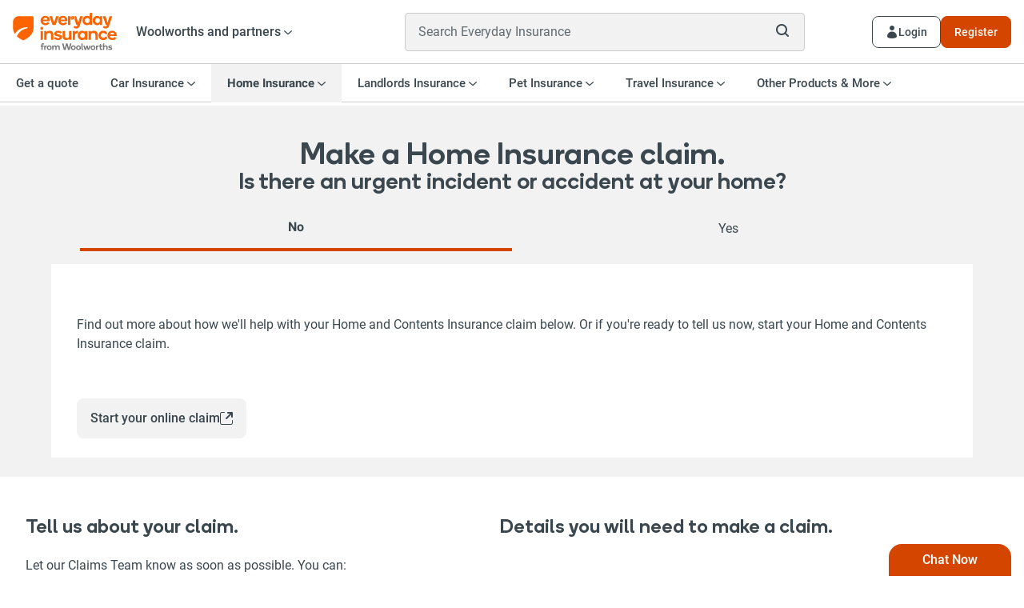

--- FILE ---
content_type: text/html;charset=utf-8
request_url: https://insurance.everyday.com.au/home-insurance/make-a-claim.html
body_size: 18488
content:

<!DOCTYPE HTML>
<html lang="en">
    <head>
    <meta charset="UTF-8"/>
    <title>Make a Claim | Home Insurance | Everyday Insurance</title>
    
    <meta name="description" content="Need to make an insurance claim for your home? Get help and assistance on making an insurance claim at Everyday Home Insurance Australia."/>
    <meta name="template" content="product-content-page-template"/>
    <meta name="viewport" content="width=device-width, initial-scale=1"/>
    

    
    
    
    <script defer="defer" type="text/javascript" src="/.rum/@adobe/helix-rum-js@%5E2/dist/rum-standalone.js"></script>
<link rel="canonical" href="https://insurance.everyday.com.au/home-insurance/make-a-claim.html"/>


    
    <link rel="shortcut icon" href="/etc.clientlibs/insurance/clientlibs/clientlib-site/resources/images/icons/favicon.ico"/>
    
    
        
    <link rel="stylesheet" href="/etc.clientlibs/woolworths-common/clientlibs/clientlib-dependencies.lc-d41d8cd98f00b204e9800998ecf8427e-lc.min.css" type="text/css">
<link rel="stylesheet" href="/etc.clientlibs/insurance/clientlibs/clientlib-base.lc-1e9f1822ea8c7915225aa853e2dba17a-lc.min.css" type="text/css">


    
    
    <script src="https://tags.tiqcdn.com/utag/woolworths/insurance/prod/utag.sync.js">
    </script>
    <script type="text/javascript">
        window.ENVIRONMENT = 'prod';
        window.AUTHOR_MODE = false;
        window.UNIVERSAL_AUTH0_LOGIN = true;
    </script>
    <script src="https://cdn.auth0.com/js/auth0-spa-js/1.0/auth0-spa-js.production.js"></script>
    <script>
        let auth0Client = null;
        const domain = 'auth-insurance.everyday.com.au';
        const clientId = 'Swx0tfWEFd4TE1xXejmJPxGGXcVgIyk1';

        // Initialize Auth0 client
        const createAuth0ClientInstance = async () => {
          auth0Client = await createAuth0Client({
            domain,
            client_id: clientId,
            authorizationParams: {
              redirect_uri: window.location.origin,
            },
          });
        };

        // Initialize Auth0 client on page load
        window.addEventListener('DOMContentLoaded', async () => {
          await createAuth0ClientInstance();
        });
    </script>


    







    <link rel="stylesheet" href="/etc.clientlibs/insurance/clientlibs/clientlib-dependencies.lc-d41d8cd98f00b204e9800998ecf8427e-lc.min.css" type="text/css">
<link rel="stylesheet" href="/etc.clientlibs/insurance/clientlibs/clientlib-site.lc-232666607ebf388eef5b8f28c7fbac14-lc.min.css" type="text/css">




    <script src="/etc.clientlibs/core/wcm/components/commons/datalayer/v2/clientlibs/core.wcm.components.commons.datalayer.v2.lc-1e0136bad0acfb78be509234578e44f9-lc.min.js"></script>



    <script src="/etc.clientlibs/core/wcm/components/commons/datalayer/acdl/core.wcm.components.commons.datalayer.acdl.lc-bf921af342fd2c40139671dbf0920a1f-lc.min.js"></script>



    
    

<script>(window.BOOMR_mq=window.BOOMR_mq||[]).push(["addVar",{"rua.upush":"false","rua.cpush":"true","rua.upre":"false","rua.cpre":"true","rua.uprl":"false","rua.cprl":"false","rua.cprf":"false","rua.trans":"SJ-a07c5cb5-e176-4c96-957b-455d1ac7c0a1","rua.cook":"false","rua.ims":"false","rua.ufprl":"false","rua.cfprl":"false","rua.isuxp":"false","rua.texp":"norulematch","rua.ceh":"false","rua.ueh":"false","rua.ieh.st":"0"}]);</script>
                              <script>!function(e){var n="https://s.go-mpulse.net/boomerang/";if("False"=="True")e.BOOMR_config=e.BOOMR_config||{},e.BOOMR_config.PageParams=e.BOOMR_config.PageParams||{},e.BOOMR_config.PageParams.pci=!0,n="https://s2.go-mpulse.net/boomerang/";if(window.BOOMR_API_key="RM7D6-Q5YD4-GXB3F-7EE67-XFHTY",function(){function e(){if(!r){var e=document.createElement("script");e.id="boomr-scr-as",e.src=window.BOOMR.url,e.async=!0,o.appendChild(e),r=!0}}function t(e){r=!0;var n,t,a,i,d=document,O=window;if(window.BOOMR.snippetMethod=e?"if":"i",t=function(e,n){var t=d.createElement("script");t.id=n||"boomr-if-as",t.src=window.BOOMR.url,BOOMR_lstart=(new Date).getTime(),e=e||d.body,e.appendChild(t)},!window.addEventListener&&window.attachEvent&&navigator.userAgent.match(/MSIE [67]\./))return window.BOOMR.snippetMethod="s",void t(o,"boomr-async");a=document.createElement("IFRAME"),a.src="about:blank",a.title="",a.role="presentation",a.loading="eager",i=(a.frameElement||a).style,i.width=0,i.height=0,i.border=0,i.display="none",o.appendChild(a);try{O=a.contentWindow,d=O.document.open()}catch(_){n=document.domain,a.src="javascript:var d=document.open();d.domain='"+n+"';void 0;",O=a.contentWindow,d=O.document.open()}if(n)d._boomrl=function(){this.domain=n,t()},d.write("<bo"+"dy onload='document._boomrl();'>");else if(O._boomrl=function(){t()},O.addEventListener)O.addEventListener("load",O._boomrl,!1);else if(O.attachEvent)O.attachEvent("onload",O._boomrl);d.close()}function a(e){window.BOOMR_onload=e&&e.timeStamp||(new Date).getTime()}if(!window.BOOMR||!window.BOOMR.version&&!window.BOOMR.snippetExecuted){window.BOOMR=window.BOOMR||{},window.BOOMR.snippetStart=(new Date).getTime(),window.BOOMR.snippetExecuted=!0,window.BOOMR.snippetVersion=14,window.BOOMR.url=n+"RM7D6-Q5YD4-GXB3F-7EE67-XFHTY";var i=document.currentScript||document.getElementsByTagName("script")[0],o=i.parentNode,r=!1,d=document.createElement("link");if(d.relList&&"function"==typeof d.relList.supports&&d.relList.supports("preload")&&"as"in d)window.BOOMR.snippetMethod="p",d.href=window.BOOMR.url,d.rel="preload",d.as="script",d.addEventListener("load",e),d.addEventListener("error",function(){t(!0)}),setTimeout(function(){if(!r)t(!0)},3e3),BOOMR_lstart=(new Date).getTime(),o.appendChild(d);else t(!1);if(window.addEventListener)window.addEventListener("load",a,!1);else if(window.attachEvent)window.attachEvent("onload",a)}}(),"".length>0)if(e&&"performance"in e&&e.performance&&"function"==typeof e.performance.setResourceTimingBufferSize)e.performance.setResourceTimingBufferSize();!function(){if(BOOMR=e.BOOMR||{},BOOMR.plugins=BOOMR.plugins||{},!BOOMR.plugins.AK){var n="true"=="true"?1:0,t="",a="cj2vbuqx3tmwe2lqreka-f-c90a6e18a-clientnsv4-s.akamaihd.net",i="false"=="true"?2:1,o={"ak.v":"39","ak.cp":"1438198","ak.ai":parseInt("875160",10),"ak.ol":"0","ak.cr":9,"ak.ipv":4,"ak.proto":"h2","ak.rid":"5ddd636d","ak.r":47605,"ak.a2":n,"ak.m":"a","ak.n":"essl","ak.bpcip":"18.117.80.0","ak.cport":43310,"ak.gh":"23.45.126.196","ak.quicv":"","ak.tlsv":"tls1.3","ak.0rtt":"","ak.0rtt.ed":"","ak.csrc":"-","ak.acc":"","ak.t":"1768982804","ak.ak":"hOBiQwZUYzCg5VSAfCLimQ==PIvaocUHgTG2sOiSxr3cyODbokhh/FSLN26e5I7gxx1Z9uaZyMm2yallddXxmfK3wwwDEZquBrQbupneuKaxmqYeENzXLTp9s/IWYZX3JSaUz6Pp+fJ/38Q5MuMygFwT8GfFCL+BPfbW7T/Z1uAtm7OO0m0yOqnKOPnahLcwVh6tJrlru5RHB64ZB8+1UORnSTXo2xIJKm0a/K24HDuyZkDUdXX2VsJr21ERAiIgzjQ/y3JTqGEHwRCIhvicDAd3TmiQSwGi4kc0+nqUe+aHF0ZhFKAbmsj1HmtodwJ/GruD5Z2SqPG6k9smlDUZbvAAWJYyZKfaNPgJMuKXUoz4bHn5vuIIPXMHG9AvIO5zJsCK53Q6wNIfz1eGY3zKO4w+L3fxz8Jgi5JuFrM1GXhNUpsbua8BHecGbfaQGKalYK8=","ak.pv":"38","ak.dpoabenc":"","ak.tf":i};if(""!==t)o["ak.ruds"]=t;var r={i:!1,av:function(n){var t="http.initiator";if(n&&(!n[t]||"spa_hard"===n[t]))o["ak.feo"]=void 0!==e.aFeoApplied?1:0,BOOMR.addVar(o)},rv:function(){var e=["ak.bpcip","ak.cport","ak.cr","ak.csrc","ak.gh","ak.ipv","ak.m","ak.n","ak.ol","ak.proto","ak.quicv","ak.tlsv","ak.0rtt","ak.0rtt.ed","ak.r","ak.acc","ak.t","ak.tf"];BOOMR.removeVar(e)}};BOOMR.plugins.AK={akVars:o,akDNSPreFetchDomain:a,init:function(){if(!r.i){var e=BOOMR.subscribe;e("before_beacon",r.av,null,null),e("onbeacon",r.rv,null,null),r.i=!0}return this},is_complete:function(){return!0}}}}()}(window);</script></head>
    <body class="product-content-page base-page page basicpage" id="product-content-page-5736cb1d13" data-cmp-link-accessibility-enabled data-cmp-link-accessibility-text="opens in a new tab" data-cmp-data-layer-enabled data-cmp-data-layer-name="adobeDataLayer">
        <script>
          var dataLayerName = 'adobeDataLayer' || 'adobeDataLayer';
          window[dataLayerName] = window[dataLayerName] || [];
          window[dataLayerName].push({
              page: JSON.parse("{\x22product\u002Dcontent\u002Dpage\u002D5736cb1d13\x22:{\x22@type\x22:\x22insurance\/components\/structure\/page\/product\u002Dcontent\u002Dpage\x22,\x22repo:modifyDate\x22:\x222025\u002D02\u002D27T00:11:11Z\x22,\x22dc:title\x22:\x22Make a Claim | Home Insurance | Everyday Insurance\x22,\x22dc:description\x22:\x22Need to make an insurance claim for your home? Get help and assistance on making an insurance claim at Everyday Home Insurance Australia.\x22,\x22xdm:template\x22:\x22\/conf\/insurance\/settings\/wcm\/templates\/product\u002Dcontent\u002Dpage\u002Dtemplate\x22,\x22xdm:language\x22:\x22en\x22,\x22xdm:tags\x22:[],\x22repo:path\x22:\x22\/content\/insurance\/home\u002Dinsurance\/make\u002Da\u002Dclaim.html\x22}}"),
              event:'cmp:show',
              eventInfo: {
                  path: 'page.product\u002Dcontent\u002Dpage\u002D5736cb1d13'
              }
          });
        </script>
        
        
            




            
<div class="root container responsivegrid">

    
    <div id="container-ce2863aa0a" class="cmp-container">
        


<div class="aem-Grid aem-Grid--12 aem-Grid--default--12 ">
    
    <div class="experiencefragment aem-GridColumn aem-GridColumn--default--12">
<div id="experiencefragment-c9b061b9ae" class="cmp-experiencefragment cmp-experiencefragment--header">


    
    <div id="container-3954dfeec5" class="cmp-container">
        


<div class="aem-Grid aem-Grid--12 aem-Grid--default--12 ">
    
    <div class="header aem-GridColumn aem-GridColumn--default--12"><header class="header header-insurance" data-component="header">
    <div class="container header-insurance__container">
        <div class="header__mobile-logo">
            <div class="header__mobile-user">
              <div class="header__mobile-left">
                <div class="header__mobile-menu">
                    <button class="header__mobile-menu-btn">
                      <span class="btn-line"></span>
                      <span class="btn-line"></span>
                      <span class="btn-line"></span>
                    </button>
                    <div class="header__mobile-menu-text">Menu</div>
                </div>
                <div class="header__mobile-logo-wrapper">
                  <a class="header__mobile-logo-wrapper-big-img" href="/" aria-label="logo">
                    <img alt="Everyday Insurance Icon" aria-label="logo-icon" class="img-responsive" src="/content/dam/insurance/icons/edi-logo.svg"/>
                  </a>
                  <a class="header__mobile-logo-wrapper-small-img" href="/" aria-label="logo">
                    <img alt="Everyday Insurance Icon" aria-label="logo-icon" class="img-responsive" src="/content/dam/Everyday/Insurance/header/icons/logo/edi-logo-mobile.svg"/>
                  </a>
                </div>
              </div>
                <div class="header__mobile-right__controls ww-header-login-mobile">
                    <div class="header__mobile-right__controls__login">
                        <a class="header__mobile-right__controls__login-btn core-body-sm-medium header__mobile-user__login font-icomoon icon-user secondary-link userState user-login " href="#" onclick="window.postMessage(&#39;slide_open&#39;,&#39;*&#39;)">
                    <span class="header__mobile-user__login-text core-body-sm-medium toggleUserNameMobile hidden-xs">Login</span>
                </a>
                    </div>
                    <div class="login-page-list-mobile">
                        <ul>
                            
                                <li>
                                    <a tabindex="0" ui-sref="/content/woolworths-services/insurance/home/my-ins-portal/mip.html/dashboard" href="/content/woolworths-services/insurance/home/my-ins-portal/mip.html/dashboard">My Account</a>
                                </li>
                            
                                <li>
                                    <a tabindex="0" ui-sref="/content/woolworths-services/insurance/home/my-insurance-portal/my-account.html#/ssp/account-details-preview/account" href="/content/woolworths-services/insurance/home/my-insurance-portal/my-account.html#/ssp/account-details-preview/account">Account detail</a>
                                </li>
                            
                                <li>
                                    <a tabindex="0" ui-sref="/content/woolworths-services/insurance/home/my-insurance-portal/my-account.html#/ssp/my-policies" href="/content/woolworths-services/insurance/home/my-insurance-portal/my-account.html#/ssp/my-policies">View my policies</a>
                                </li>
                            
                                <li>
                                    <a tabindex="0" ui-sref="/content/woolworths-services/insurance/home/my-ins-portal/account-activity/submitted-claims.html" href="/content/woolworths-services/insurance/home/my-ins-portal/account-activity/submitted-claims.html">Submitted Claims</a>
                                </li>
                            
                                <li>
                                    <a tabindex="0" ui-sref="/content/woolworths-services/insurance/home/my-ins-portal/account-activity/payment-details.html" href="/content/woolworths-services/insurance/home/my-ins-portal/account-activity/payment-details.html">Edit payment details</a>
                                </li>
                            
                                <li>
                                    <a tabindex="0" ui-sref="/content/woolworths-services/insurance/home/my-ins-portal/account-activity/everyday-rewards.html" href="/content/woolworths-services/insurance/home/my-ins-portal/account-activity/everyday-rewards.html">Link Rewards</a>
                                </li>
                            
                                <li>
                                    <a tabindex="0" ui-sref="/content/woolworths-services/insurance/home/my-insurance-portal/my-account.html#/ssp/edit-account-details" href="/content/woolworths-services/insurance/home/my-insurance-portal/my-account.html#/ssp/edit-account-details">Update my contact details</a>
                                </li>
                            
                                <li>
                                    <a tabindex="0" ui-sref="/content/woolworths-services/insurance/home/my-insurance-portal/help.html" href="/content/woolworths-services/insurance/home/my-insurance-portal/help.html">Help &amp; FAQs</a>
                                </li>
                            
                            <li class="sign-out">
                                <a href="#">Log Out
                                    <i class="fa fa-sign-out"></i>
                                </a>
                            </li>
                        </ul>
                    </div>
                    <div class="header__mobile-right__controls__signup">
                        <a class="header__mobile-right__controls__signup-btn core-body-sm-medium" href="/content/woolworths-services/insurance/home/my-ins-portal/register.html">
                            Register
                        </a>
                    </div>
                </div>
            </div>

            <div class="header__mobile-nav__controls__search">
              <form action="/search.html" data-suggest-path="/content/experience-fragments/insurance/structure/header/master/jcr:content/root/header.suggest">
                <input type="text" placeholder="Search Everyday Insurance" name="q" class="core-body-sm search-input"/>
                <button type="submit" class="search-button font-icomoon icon-search" aria-label="search"></button>
            </form>
            </div>
            <div class="header__mobile-nav__menu-expand">
              <button class="font-icomoon icon-chevron-left header__mobile-sub-nav-back__button hidden" aria-label="text for accessibility"></button>
              <div class="header__mobile-nav__menu-expand__text">Menu</div>
              <div class="header__mobile-nav__menu-expand__icon"><span class="font-icomoon icon-close-cancel"></span></div>
            </div>
          </div>

        <div class="header__desktop-nav">
            <div class="header__desktop-nav__body">
                <div class="header__desktop-nav__list">
                    <div class="header__desktop-nav__container">
                        <div class="header__desktop-nav__container-wrap">
                            <div class="header__desktop-nav-logo">
                                <a href="/" aria-label="logo">
                                    <img alt-txt="Everyday Insurance Icon" class="img-responsive" src="/content/dam/insurance/icons/edi-logo.svg"/>
                                </a>
                            </div>
                            <nav class="header__desktop-nav__container-main-row">
                                <ul class="header__nav__list">
                                    <li class="header__nav__list-item header__nav__list-item--with-sub-menu">
                                        <div class="header__nav__list-item__container">
                                            <div class="header__nav__list-item__link header-menu-with-drop-down core-body-md" href="#" aria-label="Woolworths and partners">
                                               Woolworths and partners
                                               <span class="font-icomoon icon-chevron-down header__nav__list-item__link__img header-menu-with-drop-down"></span>
                                        </div>
                                        </div>
                                        <div class="dropdown__nav dropdown__nav-main hide-main-menu">
                                            <div class="dropdown__nav__container dropdown__nav-main__container">
                                              <div class="dropdown__nav-main__item-group">
                                                <ul class="dropdown__nav-main__item-group__list core-body-md">
                                                  <li class="dropdown__nav-main__item-group__list__item">
                                                    <a class="dropdown__nav-main__item-group__img-combo" href="https://www.everyday.com.au" aria-label="text for accessibility" target="_blank">
                                                      <img src="/content/dam/Everyday/Insurance/header/icons/rewards-logo-header-temp.png" alt="" class="dropdown__nav-main__item-group__img-combo__img"/>
                                                      <span class="dropdown__nav-main__item-group__img-combo__span">Everyday Rewards</span>
                                                      <span class="font-icomoon icon-ext-link dropdown__nav-main__item-group__img-combo__external"></span></a>
                                                  </li>
                                                
                                                  <li class="dropdown__nav-main__item-group__list__item">
                                                    <a class="dropdown__nav-main__item-group__img-combo" href="https://www.woolworths.com.au/" aria-label="text for accessibility" target="_blank">
                                                      <img src="/content/dam/Everyday/Insurance/header/icons/woolworths-icon.svg" alt="" class="dropdown__nav-main__item-group__img-combo__img"/>
                                                      <span class="dropdown__nav-main__item-group__img-combo__span">Woolworths</span>
                                                      <span class="font-icomoon icon-ext-link dropdown__nav-main__item-group__img-combo__external"></span></a>
                                                  </li>
                                                
                                                  <li class="dropdown__nav-main__item-group__list__item">
                                                    <a class="dropdown__nav-main__item-group__img-combo" href="https://www.everyday.com.au/rewards/partners/big-w.html" aria-label="text for accessibility" target="_blank">
                                                      <img src="/content/dam/Everyday/Insurance/header/icons/bigw-circle.svg" alt="" class="dropdown__nav-main__item-group__img-combo__img"/>
                                                      <span class="dropdown__nav-main__item-group__img-combo__span">BIG W</span>
                                                      <span class="font-icomoon icon-ext-link dropdown__nav-main__item-group__img-combo__external"></span></a>
                                                  </li>
                                                </ul>
                                              </div>
                                              <div class="dropdown__nav-main__item-group">
                                                <a class="dropdown__nav-main__item-group__trailing" href="https://www.everyday.com.au/rewards/partners.html" target="_blank">
                                                <span class="dropdown__nav-main__item-group__trailing-text">See all partners and brands </span><span class="font-icomoon icon-chevron-right"></span>
                                              </a>
                                                </div>
                                            </div>
                                          </div>
                                    </li>
                                </ul>
                            </nav>
                        </div>
                        <div class="header__desktop-nav__controls__search">
                            <form action="/search.html" data-suggest-path="/content/experience-fragments/insurance/structure/header/master/jcr:content/root/header.suggest">
                                <input type="text" placeholder="Search Everyday Insurance" name="q" class="core-body-sm search-input"/>
                                <button type="submit" class="search-button font-icomoon icon-search" aria-label="search"></button>
                            </form>
                        </div>
                        <div class="header__desktop-nav__controls">
                            <div class="header__desktop-nav__controls__login ww-header-login button-list" data-mip-api-url="https://api.woolworths.com.au/insurance/v2/" data-mip-api-key="aFHGvMiYWpYlSIddan2nWDUOJyQ0EyXN">
                                <a class="header__desktop-nav__controls__login-btn font-icomoon icon-user core-body-sm-medium userState user-login " href="#" onclick="window.postMessage(&#39;slide_open&#39;,&#39;*&#39;)">
                                    <span class="toggleUserName">Login</span>
                                    <input type="hidden" name="logoutUrl" id="logoutUrl" value="/"/>
                                    <div class="login-menu-arrow"></div>
                                </a>
                                <div class="login-page-list">
                                    <ul>
                                        
                                            <li>
                                                <a tabindex="0" ui-sref="/content/woolworths-services/insurance/home/my-ins-portal/mip.html/dashboard" href="/content/woolworths-services/insurance/home/my-ins-portal/mip.html/dashboard">My Account</a>
                                            </li>
                                        
                                            <li>
                                                <a tabindex="0" ui-sref="/content/woolworths-services/insurance/home/my-insurance-portal/my-account.html#/ssp/account-details-preview/account" href="/content/woolworths-services/insurance/home/my-insurance-portal/my-account.html#/ssp/account-details-preview/account">Account detail</a>
                                            </li>
                                        
                                            <li>
                                                <a tabindex="0" ui-sref="/content/woolworths-services/insurance/home/my-insurance-portal/my-account.html#/ssp/my-policies" href="/content/woolworths-services/insurance/home/my-insurance-portal/my-account.html#/ssp/my-policies">View my policies</a>
                                            </li>
                                        
                                            <li>
                                                <a tabindex="0" ui-sref="/content/woolworths-services/insurance/home/my-ins-portal/account-activity/submitted-claims.html" href="/content/woolworths-services/insurance/home/my-ins-portal/account-activity/submitted-claims.html">Submitted Claims</a>
                                            </li>
                                        
                                            <li>
                                                <a tabindex="0" ui-sref="/content/woolworths-services/insurance/home/my-ins-portal/account-activity/payment-details.html" href="/content/woolworths-services/insurance/home/my-ins-portal/account-activity/payment-details.html">Edit payment details</a>
                                            </li>
                                        
                                            <li>
                                                <a tabindex="0" ui-sref="/content/woolworths-services/insurance/home/my-ins-portal/account-activity/everyday-rewards.html" href="/content/woolworths-services/insurance/home/my-ins-portal/account-activity/everyday-rewards.html">Link Rewards</a>
                                            </li>
                                        
                                            <li>
                                                <a tabindex="0" ui-sref="/content/woolworths-services/insurance/home/my-insurance-portal/my-account.html#/ssp/edit-account-details" href="/content/woolworths-services/insurance/home/my-insurance-portal/my-account.html#/ssp/edit-account-details">Update my contact details</a>
                                            </li>
                                        
                                            <li>
                                                <a tabindex="0" ui-sref="/content/woolworths-services/insurance/home/my-insurance-portal/help.html" href="/content/woolworths-services/insurance/home/my-insurance-portal/help.html">Help &amp; FAQs</a>
                                            </li>
                                        
                                        <li class="sign-out">
                                            <a href="#">Log Out
                                                <i class="fa fa-sign-out"></i>
                                            </a>
                                        </li>
                                    </ul>
                                </div>
                            </div>
                            <div class="header__desktop-nav__controls__signup">
                                <a class="header__desktop-nav__controls__signup-btn core-body-sm-medium" href="/content/woolworths-services/insurance/home/my-ins-portal/register.html">
                                    <span class="sign-up-btn-label">Register</span>
                                </a>
                            </div>
                        </div>
                    </div>
                    <div class="header__desktop-nav__container">
                        <nav class="header__desktop-nav__container-second-row">
                            <ul class="header__nav__list">
                                <li class="header__nav__list-item ">
                                    <div class="header__nav__list-item__container ">
                                        <a class="header__nav__list-item__link core-body-md" href="/get-a-quote.html" aria-label="Get a quote">
                                            Get a quote
                                        </a>
                                    </div>
                                </li>
                                
                                    <li class="header__nav__list-item header__nav__list-item--with-sub-menu  ">
                                        
                                            <div class="header__nav__list-item__container ">
                                                <div class="header__nav__list-item__link header-menu-with-drop-down core-body-md" aria-label="Car Insurance">
                                                    Car Insurance
                                                    <span class="font-icomoon icon-chevron-down header__nav__list-item__link__img header-menu-with-drop-down"></span>
                                                </div>
                                                <button class="font-icomoon icon-chevron header__nav__list-item__button" aria-label="expand"></button>
                                            </div>
                                        
                                        
                                        <div class="dropdown__nav dropdown__nav-second-row hide-main-menu">
                                            <div class="dropdown__nav__container">
                                                <div class="dropdown__nav__item-group">
                                                    <span class="dropdown__nav__item-group__name core-body-md-strong">
                                                        Product Information
                                                    </span>
                                                    <ul class="dropdown__nav__item-group__list core-body-md">
                                                        <li class="dropdown__nav__item-group__list__item">
                                                            <a class="dropdown__nav__item-group__list__item__link" href="/car-insurance/car-insurance.html" aria-label="Car Insurance">Car Insurance</a>
                                                        </li>
                                                    
                                                        <li class="dropdown__nav__item-group__list__item">
                                                            <a class="dropdown__nav__item-group__list__item__link" href="/car-insurance/get-a-quote.html" aria-label="Get a quote">Get a quote</a>
                                                        </li>
                                                    
                                                        <li class="dropdown__nav__item-group__list__item">
                                                            <a class="dropdown__nav__item-group__list__item__link" href="/car-insurance/comprehensive.html" aria-label="Comprehensive">Comprehensive</a>
                                                        </li>
                                                    
                                                        <li class="dropdown__nav__item-group__list__item">
                                                            <a class="dropdown__nav__item-group__list__item__link" href="/car-insurance/drive-less-pay-less.html" aria-label="Drive Less Pay Less">Drive Less Pay Less</a>
                                                        </li>
                                                    
                                                        <li class="dropdown__nav__item-group__list__item">
                                                            <a class="dropdown__nav__item-group__list__item__link" href="/car-insurance/third-party-fire-theft.html" aria-label="Third Party Fire &amp; Theft">Third Party Fire &amp; Theft</a>
                                                        </li>
                                                    
                                                        <li class="dropdown__nav__item-group__list__item">
                                                            <a class="dropdown__nav__item-group__list__item__link" href="/car-insurance/third-party-property.html" aria-label="Third Party Property Damage">Third Party Property Damage</a>
                                                        </li>
                                                    
                                                        <li class="dropdown__nav__item-group__list__item">
                                                            <a class="dropdown__nav__item-group__list__item__link" href="/car-insurance/compare.html" aria-label="Compare our cover options">Compare our cover options</a>
                                                        </li>
                                                    
                                                        <li class="dropdown__nav__item-group__list__item">
                                                            <a class="dropdown__nav__item-group__list__item__link" href="/car-insurance/useful-documents.html" aria-label="Useful documents">Useful documents</a>
                                                        </li>
                                                    
                                                        <li class="dropdown__nav__item-group__list__item">
                                                            <a class="dropdown__nav__item-group__list__item__link" href="/car-insurance/make-a-claim.html" aria-label="Make a claim">Make a claim</a>
                                                        </li>
                                                    
                                                        <li class="dropdown__nav__item-group__list__item">
                                                            <a class="dropdown__nav__item-group__list__item__link" href="/car-insurance/compliments-complaints.html" aria-label="Make a complaint">Make a complaint</a>
                                                        </li>
                                                    </ul>
                                                </div>
                                                <div class="dropdown__nav__item-group mobile-hidden">
                                                    <img class="dropdown__nav__item-group__img" src="/content/dam/Everyday/Insurance/header/edi-nav-car-insurance_300x240.jpg"/>
                                                    </img>
                                                  </div>
                                            </div>
                                        </div>
                                    </li>
                                
                                    <li class="header__nav__list-item header__nav__list-item--with-sub-menu  active-header">
                                        
                                            <div class="header__nav__list-item__container active-header">
                                                <div class="header__nav__list-item__link header-menu-with-drop-down core-body-md" aria-label="Home Insurance">
                                                    Home Insurance
                                                    <span class="font-icomoon icon-chevron-down header__nav__list-item__link__img header-menu-with-drop-down"></span>
                                                </div>
                                                <button class="font-icomoon icon-chevron header__nav__list-item__button" aria-label="expand"></button>
                                            </div>
                                        
                                        
                                        <div class="dropdown__nav dropdown__nav-second-row hide-main-menu">
                                            <div class="dropdown__nav__container">
                                                <div class="dropdown__nav__item-group">
                                                    <span class="dropdown__nav__item-group__name core-body-md-strong">
                                                        Product Information
                                                    </span>
                                                    <ul class="dropdown__nav__item-group__list core-body-md">
                                                        <li class="dropdown__nav__item-group__list__item">
                                                            <a class="dropdown__nav__item-group__list__item__link" href="/home-insurance/home-insurance.html" aria-label="Home Insurance">Home Insurance</a>
                                                        </li>
                                                    
                                                        <li class="dropdown__nav__item-group__list__item">
                                                            <a class="dropdown__nav__item-group__list__item__link" href="/home-insurance/get-a-quote.html" aria-label="Get a quote">Get a quote</a>
                                                        </li>
                                                    
                                                        <li class="dropdown__nav__item-group__list__item">
                                                            <a class="dropdown__nav__item-group__list__item__link" href="/home-insurance/buildings-and-contents.html" aria-label="Building and Contents">Building and Contents</a>
                                                        </li>
                                                    
                                                        <li class="dropdown__nav__item-group__list__item">
                                                            <a class="dropdown__nav__item-group__list__item__link" href="/home-insurance/contents.html" aria-label="Contents Insurance">Contents Insurance</a>
                                                        </li>
                                                    
                                                        <li class="dropdown__nav__item-group__list__item">
                                                            <a class="dropdown__nav__item-group__list__item__link" href="/home-insurance/buildings.html" aria-label="Buildings Insurance">Buildings Insurance</a>
                                                        </li>
                                                    
                                                        <li class="dropdown__nav__item-group__list__item">
                                                            <a class="dropdown__nav__item-group__list__item__link" href="/home-insurance/compare.html" aria-label="Compare our cover options">Compare our cover options</a>
                                                        </li>
                                                    
                                                        <li class="dropdown__nav__item-group__list__item">
                                                            <a class="dropdown__nav__item-group__list__item__link" href="/home-insurance/useful-documents.html" aria-label="Useful documents">Useful documents</a>
                                                        </li>
                                                    
                                                        <li class="dropdown__nav__item-group__list__item">
                                                            <a class="dropdown__nav__item-group__list__item__link" href="/home-insurance/make-a-claim.html" aria-label="Make a claim">Make a claim</a>
                                                        </li>
                                                    
                                                        <li class="dropdown__nav__item-group__list__item">
                                                            <a class="dropdown__nav__item-group__list__item__link" href="/home-insurance/compliments-complaints.html" aria-label="Make a complaint">Make a complaint</a>
                                                        </li>
                                                    </ul>
                                                </div>
                                                <div class="dropdown__nav__item-group mobile-hidden">
                                                    <img class="dropdown__nav__item-group__img" src="/content/dam/Everyday/Insurance/header/edi-nav-home-insurance_300x240.jpg"/>
                                                    </img>
                                                  </div>
                                            </div>
                                        </div>
                                    </li>
                                
                                    <li class="header__nav__list-item header__nav__list-item--with-sub-menu  ">
                                        
                                            <div class="header__nav__list-item__container ">
                                                <div class="header__nav__list-item__link header-menu-with-drop-down core-body-md" aria-label="Landlords Insurance">
                                                    Landlords Insurance
                                                    <span class="font-icomoon icon-chevron-down header__nav__list-item__link__img header-menu-with-drop-down"></span>
                                                </div>
                                                <button class="font-icomoon icon-chevron header__nav__list-item__button" aria-label="expand"></button>
                                            </div>
                                        
                                        
                                        <div class="dropdown__nav dropdown__nav-second-row hide-main-menu">
                                            <div class="dropdown__nav__container">
                                                <div class="dropdown__nav__item-group">
                                                    <span class="dropdown__nav__item-group__name core-body-md-strong">
                                                        Product Information
                                                    </span>
                                                    <ul class="dropdown__nav__item-group__list core-body-md">
                                                        <li class="dropdown__nav__item-group__list__item">
                                                            <a class="dropdown__nav__item-group__list__item__link" href="/landlords-insurance/landlords-insurance.html" aria-label="Landlords Insurance">Landlords Insurance</a>
                                                        </li>
                                                    
                                                        <li class="dropdown__nav__item-group__list__item">
                                                            <a class="dropdown__nav__item-group__list__item__link" href="/landlords-insurance/get-a-quote.html" aria-label="Get a quote">Get a quote</a>
                                                        </li>
                                                    
                                                        <li class="dropdown__nav__item-group__list__item">
                                                            <a class="dropdown__nav__item-group__list__item__link" href="/landlords-insurance/compare.html" aria-label="Benefits table">Benefits table</a>
                                                        </li>
                                                    
                                                        <li class="dropdown__nav__item-group__list__item">
                                                            <a class="dropdown__nav__item-group__list__item__link" href="/landlords-insurance/useful-documents.html" aria-label="Useful documents">Useful documents</a>
                                                        </li>
                                                    
                                                        <li class="dropdown__nav__item-group__list__item">
                                                            <a class="dropdown__nav__item-group__list__item__link" href="/landlords-insurance/make-a-claim.html" aria-label="Make a claim">Make a claim</a>
                                                        </li>
                                                    
                                                        <li class="dropdown__nav__item-group__list__item">
                                                            <a class="dropdown__nav__item-group__list__item__link" href="/landlords-insurance/compliments-complaints.html" aria-label="Make a complaint">Make a complaint</a>
                                                        </li>
                                                    </ul>
                                                </div>
                                                <div class="dropdown__nav__item-group mobile-hidden">
                                                    <img class="dropdown__nav__item-group__img" src="/content/dam/Everyday/Insurance/header/edi-nav-home-insurance_300x240.jpg"/>
                                                    </img>
                                                  </div>
                                            </div>
                                        </div>
                                    </li>
                                
                                    <li class="header__nav__list-item header__nav__list-item--with-sub-menu  ">
                                        
                                            <div class="header__nav__list-item__container ">
                                                <div class="header__nav__list-item__link header-menu-with-drop-down core-body-md" aria-label="Pet Insurance">
                                                    Pet Insurance
                                                    <span class="font-icomoon icon-chevron-down header__nav__list-item__link__img header-menu-with-drop-down"></span>
                                                </div>
                                                <button class="font-icomoon icon-chevron header__nav__list-item__button" aria-label="expand"></button>
                                            </div>
                                        
                                        
                                        <div class="dropdown__nav dropdown__nav-second-row hide-main-menu">
                                            <div class="dropdown__nav__container">
                                                <div class="dropdown__nav__item-group">
                                                    <span class="dropdown__nav__item-group__name core-body-md-strong">
                                                        Product Information
                                                    </span>
                                                    <ul class="dropdown__nav__item-group__list core-body-md">
                                                        <li class="dropdown__nav__item-group__list__item">
                                                            <a class="dropdown__nav__item-group__list__item__link" href="/pet-insurance/pet-insurance.html" aria-label="Pet Insurance">Pet Insurance</a>
                                                        </li>
                                                    
                                                        <li class="dropdown__nav__item-group__list__item">
                                                            <a class="dropdown__nav__item-group__list__item__link" href="/pet-insurance/pet-quote.html" target="_blank" aria-label="Get a quote">Get a quote</a>
                                                        </li>
                                                    
                                                        <li class="dropdown__nav__item-group__list__item">
                                                            <a class="dropdown__nav__item-group__list__item__link" href="/pet-insurance/dog-insurance.html" aria-label="Dog Insurance">Dog Insurance</a>
                                                        </li>
                                                    
                                                        <li class="dropdown__nav__item-group__list__item">
                                                            <a class="dropdown__nav__item-group__list__item__link" href="/pet-insurance/cat-insurance.html" aria-label="Cat Insurance">Cat Insurance</a>
                                                        </li>
                                                    
                                                        <li class="dropdown__nav__item-group__list__item">
                                                            <a class="dropdown__nav__item-group__list__item__link" href="/pet-insurance/compare.html" aria-label="Compare our cover options">Compare our cover options</a>
                                                        </li>
                                                    
                                                        <li class="dropdown__nav__item-group__list__item">
                                                            <a class="dropdown__nav__item-group__list__item__link" href="/pet-insurance/vetassist.html" aria-label="VetAssist 24/7 online vet chat">VetAssist 24/7 online vet chat</a>
                                                        </li>
                                                    
                                                        <li class="dropdown__nav__item-group__list__item">
                                                            <a class="dropdown__nav__item-group__list__item__link" href="/pet-insurance/gaponly.html" aria-label="GapOnly®">GapOnly®</a>
                                                        </li>
                                                    
                                                        <li class="dropdown__nav__item-group__list__item">
                                                            <a class="dropdown__nav__item-group__list__item__link" href="/pet-insurance/petrescue.html" aria-label="PetRescue">PetRescue</a>
                                                        </li>
                                                    
                                                        <li class="dropdown__nav__item-group__list__item">
                                                            <a class="dropdown__nav__item-group__list__item__link" href="/pet-insurance/useful-documents.html" aria-label="Useful documents">Useful documents</a>
                                                        </li>
                                                    
                                                        <li class="dropdown__nav__item-group__list__item">
                                                            <a class="dropdown__nav__item-group__list__item__link" href="/pet-insurance/make-a-claim.html" aria-label="Make a claim">Make a claim</a>
                                                        </li>
                                                    
                                                        <li class="dropdown__nav__item-group__list__item">
                                                            <a class="dropdown__nav__item-group__list__item__link" href="/pet-insurance/compliments-complaints.html" aria-label="Make a complaint">Make a complaint</a>
                                                        </li>
                                                    </ul>
                                                </div>
                                                <div class="dropdown__nav__item-group mobile-hidden">
                                                    <img class="dropdown__nav__item-group__img" src="/content/dam/Everyday/Insurance/header/edi-nav-pet-insurance_300x240.jpg"/>
                                                    </img>
                                                  </div>
                                            </div>
                                        </div>
                                    </li>
                                
                                    <li class="header__nav__list-item header__nav__list-item--with-sub-menu  ">
                                        
                                            <div class="header__nav__list-item__container ">
                                                <div class="header__nav__list-item__link header-menu-with-drop-down core-body-md" aria-label="Travel Insurance">
                                                    Travel Insurance
                                                    <span class="font-icomoon icon-chevron-down header__nav__list-item__link__img header-menu-with-drop-down"></span>
                                                </div>
                                                <button class="font-icomoon icon-chevron header__nav__list-item__button" aria-label="expand"></button>
                                            </div>
                                        
                                        
                                        <div class="dropdown__nav dropdown__nav-second-row hide-main-menu">
                                            <div class="dropdown__nav__container">
                                                <div class="dropdown__nav__item-group">
                                                    <span class="dropdown__nav__item-group__name core-body-md-strong">
                                                        Product Information
                                                    </span>
                                                    <ul class="dropdown__nav__item-group__list core-body-md">
                                                        <li class="dropdown__nav__item-group__list__item">
                                                            <a class="dropdown__nav__item-group__list__item__link" href="/travel-insurance/travel-insurance.html" aria-label="Travel Insurance">Travel Insurance</a>
                                                        </li>
                                                    
                                                        <li class="dropdown__nav__item-group__list__item">
                                                            <a class="dropdown__nav__item-group__list__item__link" href="/travel-insurance/get-a-quote.html" target="_blank" aria-label="Get a quote">Get a quote</a>
                                                        </li>
                                                    
                                                        <li class="dropdown__nav__item-group__list__item">
                                                            <a class="dropdown__nav__item-group__list__item__link" href="/travel-insurance/international.html" aria-label="International">International</a>
                                                        </li>
                                                    
                                                        <li class="dropdown__nav__item-group__list__item">
                                                            <a class="dropdown__nav__item-group__list__item__link" href="/travel-insurance/domestic.html" aria-label="Domestic">Domestic</a>
                                                        </li>
                                                    
                                                        <li class="dropdown__nav__item-group__list__item">
                                                            <a class="dropdown__nav__item-group__list__item__link" href="/travel-insurance/cruise.html" aria-label="Cruise">Cruise</a>
                                                        </li>
                                                    
                                                        <li class="dropdown__nav__item-group__list__item">
                                                            <a class="dropdown__nav__item-group__list__item__link" href="/travel-insurance/compare.html" aria-label="Compare our cover options">Compare our cover options</a>
                                                        </li>
                                                    
                                                        <li class="dropdown__nav__item-group__list__item">
                                                            <a class="dropdown__nav__item-group__list__item__link" href="/travel-insurance/emergency.html" aria-label="Emergency Assistance">Emergency Assistance</a>
                                                        </li>
                                                    
                                                        <li class="dropdown__nav__item-group__list__item">
                                                            <a class="dropdown__nav__item-group__list__item__link" href="/travel-insurance/travel-alerts.html" aria-label="Travel alerts">Travel alerts</a>
                                                        </li>
                                                    
                                                        <li class="dropdown__nav__item-group__list__item">
                                                            <a class="dropdown__nav__item-group__list__item__link" href="/travel-insurance/useful-documents.html" aria-label="Useful documents">Useful documents</a>
                                                        </li>
                                                    
                                                        <li class="dropdown__nav__item-group__list__item">
                                                            <a class="dropdown__nav__item-group__list__item__link" href="/travel-insurance/make-a-claim.html" aria-label="Make a claim">Make a claim</a>
                                                        </li>
                                                    
                                                        <li class="dropdown__nav__item-group__list__item">
                                                            <a class="dropdown__nav__item-group__list__item__link" href="/travel-insurance/compliments-complaints.html" aria-label="Make a complaint">Make a complaint</a>
                                                        </li>
                                                    </ul>
                                                </div>
                                                <div class="dropdown__nav__item-group mobile-hidden">
                                                    <img class="dropdown__nav__item-group__img" src="/content/dam/Everyday/Insurance/header/edi-nav-travel-insurance_300x240.jpg"/>
                                                    </img>
                                                  </div>
                                            </div>
                                        </div>
                                    </li>
                                
                                    <li class="header__nav__list-item header__nav__list-item--with-sub-menu  ">
                                        
                                            <div class="header__nav__list-item__container ">
                                                <div class="header__nav__list-item__link header-menu-with-drop-down core-body-md" aria-label="Other Products &amp; More">
                                                    Other Products &amp; More
                                                    <span class="font-icomoon icon-chevron-down header__nav__list-item__link__img header-menu-with-drop-down"></span>
                                                </div>
                                                <button class="font-icomoon icon-chevron header__nav__list-item__button" aria-label="expand"></button>
                                            </div>
                                        
                                        
                                        <div class="dropdown__nav dropdown__nav-second-row hide-main-menu">
                                            <div class="dropdown__nav__container">
                                                <div class="dropdown__nav__item-group">
                                                    <span class="dropdown__nav__item-group__name core-body-md-strong">
                                                        Product Information
                                                    </span>
                                                    <ul class="dropdown__nav__item-group__list core-body-md">
                                                        <li class="dropdown__nav__item-group__list__item">
                                                            <a class="dropdown__nav__item-group__list__item__link" href="/other-products/roadside-assist.html" aria-label="Roadside Assist">Roadside Assist</a>
                                                        </li>
                                                    
                                                        <li class="dropdown__nav__item-group__list__item">
                                                            <a class="dropdown__nav__item-group__list__item__link" href="/other-products/emergency-roadside-assist.html" aria-label="Emergency Roadside Assist">Emergency Roadside Assist</a>
                                                        </li>
                                                    
                                                        <li class="dropdown__nav__item-group__list__item">
                                                            <a class="dropdown__nav__item-group__list__item__link" href="/other-products/ctp-green-slip.html" aria-label="CTP Green Slip (NSW Only)">CTP Green Slip (NSW Only)</a>
                                                        </li>
                                                    
                                                        <li class="dropdown__nav__item-group__list__item">
                                                            <a class="dropdown__nav__item-group__list__item__link" href="/other-products/life-funeral-insurance.html" aria-label="Life &amp; Funeral Insurance">Life &amp; Funeral Insurance</a>
                                                        </li>
                                                    
                                                        <li class="dropdown__nav__item-group__list__item">
                                                            <a class="dropdown__nav__item-group__list__item__link" href="/other-products/insurance-talk.html" aria-label="Information Hub">Information Hub</a>
                                                        </li>
                                                    
                                                        <li class="dropdown__nav__item-group__list__item">
                                                            <a class="dropdown__nav__item-group__list__item__link" href="/other-products/understand-your-insurance-cover.html" aria-label="Understand your insurance cover">Understand your insurance cover</a>
                                                        </li>
                                                    
                                                        <li class="dropdown__nav__item-group__list__item">
                                                            <a class="dropdown__nav__item-group__list__item__link" href="/other-products/pet-health-hub.html" aria-label="Pet Health Hub">Pet Health Hub</a>
                                                        </li>
                                                    </ul>
                                                </div>
                                                <div class="dropdown__nav__item-group mobile-hidden">
                                                    <img class="dropdown__nav__item-group__img" src="/content/dam/Everyday/Insurance/header/edi-nav-other-products-rsa_300x240.jpg"/>
                                                    </img>
                                                  </div>
                                            </div>
                                        </div>
                                    </li>
                                
                                    <li class="header__nav__list-item header__nav__list-item--no-sub-menu header__nav__list-item__xl-content ">
                                        
                                        
                                            <div class="header__nav__list-item__container ">
                                                <a class="header__nav__list-item__link core-body-md" href="/help-faqs.html" aria-label="Help &amp; FAQs">
                                                    Help &amp; FAQs
                                                </a>
                                            </div>
                                        
                                        <div class="dropdown__nav dropdown__nav-second-row hide-main-menu">
                                            
                                        </div>
                                    </li>
                                
                                <li class="header__nav__list-item header__nav__list-item__xl-content">
                                    <div class="header__nav__list-item__container">
                                        <a class="header__nav__list-item__link core-body-md" href="https://mobile.everyday.com.au/.html" aria-label="Mobile" target="_blank">
                                            Mobile<span class="font-icomoon icon-ext-link header__nav__list-item__link__img"></span>
                                        </a><button class="font-icomoon icon-ext-link header__nav__list-item__button" aria-label="text for accessibility"></button>
                                    </div>
                                </li>
                            </ul>
                        </nav>
                    </div>
                </div>
            </div>

        </div>
    </div>
</header>


    
</div>

    
</div>

    </div>

    
</div>

    
</div>
<div class="container responsivegrid aem-GridColumn aem-GridColumn--default--12">

    
    <div id="container-0c04c68e98" class="cmp-container">
        


<div class="aem-Grid aem-Grid--12 aem-Grid--default--12 ">
    
    <div class="banner aem-GridColumn aem-GridColumn--default--12">

    
</div>

    
</div>

    </div>

    
</div>
<main class="container responsivegrid aem-GridColumn aem-GridColumn--default--12">

    
    <div id="container-661eb097d2" class="cmp-container">
        


<div class="aem-Grid aem-Grid--12 aem-Grid--default--12 ">
    
    <div class="columncontrol bg-color-primary-light-grey container-space-section-lg container-space-content-lg aem-GridColumn aem-GridColumn--default--12"><div class="column-container column-container--one-col " data-component="column-control">
   
    
    <div class="column-container__body">
        <div class="column-container__column">
            <div class="styled-container container responsivegrid">

    
    
    
    <div id="styled-container-55136d06f8" class="cmp-container" data-component="styled-column-container">
        
        <div class="separator separator--hide-line separator--space-content-sm">
<div id="separator-0d384205a9" class="cmp-separator">
    <hr class="cmp-separator__horizontal-rule" aria-hidden="true" role="none"/>
</div></div>
<div class="title title--center">
<div data-cmp-data-layer="{&#34;title-c060b364cf&#34;:{&#34;@type&#34;:&#34;insurance/components/core/title&#34;,&#34;repo:modifyDate&#34;:&#34;2025-01-06T04:33:40Z&#34;,&#34;dc:title&#34;:&#34;Make a Home Insurance claim.&#34;}}" id="title-c060b364cf" class="cmp-title">
    <h1 class="cmp-title__text">Make a Home Insurance claim.</h1>
</div>

    

</div>

        
    </div>

</div>

        </div>
    
        <div class="column-container__column">
            <div class="styled-container container responsivegrid">

    
    
    
    <div id="styled-container-1870bbb613" class="cmp-container" data-component="styled-column-container">
        
        <div class="columncontrol"><div class="column-container column-container--one-col " data-component="column-control">
   
    
    <div class="column-container__body">
        <div class="column-container__column">
            <div class="styled-container container responsivegrid">

    
    
    
    <div id="styled-container-ed7bf4dd1c" class="cmp-container" data-component="styled-column-container">
        
        <div class="title title--center">
<div data-cmp-data-layer="{&#34;title-e8d136fa5d&#34;:{&#34;@type&#34;:&#34;insurance/components/core/title&#34;,&#34;repo:modifyDate&#34;:&#34;2024-01-25T05:06:45Z&#34;,&#34;dc:title&#34;:&#34;Is there an urgent incident or accident at your home?&#34;}}" id="title-e8d136fa5d" class="cmp-title">
    <h2 class="cmp-title__text">Is there an urgent incident or accident at your home?</h2>
</div>

    

</div>
<div class="tabs panelcontainer"><div id="tabs-f372b2e545" class="tab" data-component='tab' data-cmp-is="tabs" data-cmp-data-layer="{&#34;tabs-f372b2e545&#34;:{&#34;shownItems&#34;:[&#34;tabs-f372b2e545-item-a584e38b74&#34;],&#34;@type&#34;:&#34;insurance/components/woolworths-common/tabs&#34;,&#34;repo:modifyDate&#34;:&#34;2024-01-25T05:02:35Z&#34;}}" data-placeholder-text="false">
    <nav role="tablist" class="tab__slider" aria-multiselectable="false">
        <div class='tab__slide'>
            <button role="tab" id="tabs-f372b2e545-item-a584e38b74-tab" class="tab__label" aria-controls="tabs-f372b2e545-item-a584e38b74-tabpanel" data-cmp-hook-tabs="tab">No
            </button>
        </div>
    
        <div class='tab__slide'>
            <button role="tab" id="tabs-f372b2e545-item-972740c219-tab" class="tab__label" aria-controls="tabs-f372b2e545-item-972740c219-tabpanel" data-cmp-hook-tabs="tab">Yes
            </button>
        </div>
    </nav>
    <div class='tab__main'>
        <div id="tabs-f372b2e545-item-a584e38b74" role="tabpanel" aria-labelledby="tabs-f372b2e545-item-a584e38b74-tab" class="tab__content" data-cmp-hook-tabs="tabpanel" data-cmp-data-layer="{&#34;tabs-f372b2e545-item-a584e38b74&#34;:{&#34;@type&#34;:&#34;insurance/components/woolworths-common/tabs/item&#34;,&#34;dc:title&#34;:&#34;No&#34;}}"><div class="container responsivegrid">

    
    
    
    <div id="container-a584e38b74" class="cmp-container">
        
        <div class="columncontrol bg-color-primary-white container-space-content-lg"><div class="column-container column-container--one-col " data-component="column-control">
   
    
    <div class="column-container__body">
        <div class="column-container__column">
            <div class="styled-container container responsivegrid">

    
    
    
    <div id="styled-container-1bab8b449e" class="cmp-container" data-component="styled-column-container">
        
        <div class="text insurance-rte">
<div data-cmp-data-layer="{&#34;text-bb0c36bc91&#34;:{&#34;@type&#34;:&#34;insurance/components/content/text&#34;,&#34;repo:modifyDate&#34;:&#34;2024-01-25T05:07:02Z&#34;,&#34;xdm:text&#34;:&#34;&lt;p>&amp;nbsp;&lt;/p>\r\n&lt;p>Find out more about how we&#39;ll help with your Home and Contents Insurance claim below. Or if you&#39;re ready to tell us now, start your Home and Contents Insurance claim.&lt;/p>\r\n&lt;p>&amp;nbsp;&lt;/p>\r\n&#34;}}" id="text-bb0c36bc91" class="cmp-text">
    <p> </p>
<p>Find out more about how we&#39;ll help with your Home and Contents Insurance claim below. Or if you&#39;re ready to tell us now, start your Home and Contents Insurance claim.</p>
<p> </p>

</div>

    

</div>
<div class="button button--tertiary button--icon-external-link button--with-icon button--icon-right">
<a id="button-8d23850a83" class="cmp-button" data-cmp-clickable data-cmp-data-layer="{&#34;button-8d23850a83&#34;:{&#34;@type&#34;:&#34;insurance/components/core/button&#34;,&#34;repo:modifyDate&#34;:&#34;2024-05-15T16:19:06Z&#34;,&#34;dc:title&#34;:&#34;Start your online claim&#34;,&#34;xdm:linkURL&#34;:&#34;/content/woolworths-services/insurance/home/my-insurance-portal/my-account.html#/ssp/my-policies&#34;}}" href="/content/woolworths-services/insurance/home/my-insurance-portal/my-account.html#/ssp/my-policies">
    
    

    <span class="cmp-button__text">Start your online claim</span>
</a>
</div>

        
    </div>

</div>

        </div>
    
        <div class="column-container__column">
            <div class="styled-container container responsivegrid">

    
    
    
    <div id="styled-container-e09e8ce443" class="cmp-container" data-component="styled-column-container">
        
        
        
    </div>

</div>

        </div>
    </div>

</div>

    

</div>

        
    </div>

</div>
</div>
<div id="tabs-f372b2e545-item-972740c219" role="tabpanel" aria-labelledby="tabs-f372b2e545-item-972740c219-tab" class="tab__content" data-cmp-hook-tabs="tabpanel" data-cmp-data-layer="{&#34;tabs-f372b2e545-item-972740c219&#34;:{&#34;@type&#34;:&#34;insurance/components/woolworths-common/tabs/item&#34;,&#34;dc:title&#34;:&#34;Yes&#34;}}"><div class="container responsivegrid">

    
    
    
    <div id="container-972740c219" class="cmp-container">
        
        <div class="columncontrol bg-color-primary-white container-space-content-lg"><div class="column-container column-container--one-col " data-component="column-control">
   
    
    <div class="column-container__body">
        <div class="column-container__column">
            <div class="styled-container container responsivegrid">

    
    
    
    <div id="styled-container-2e02eca821" class="cmp-container" data-component="styled-column-container">
        
        <div class="text insurance-rte">
<div data-cmp-data-layer="{&#34;text-359be13d15&#34;:{&#34;@type&#34;:&#34;insurance/components/content/text&#34;,&#34;repo:modifyDate&#34;:&#34;2025-01-06T02:14:08Z&#34;,&#34;xdm:text&#34;:&#34;&lt;p>&lt;br>\r\nIf there is currently an emergency at your home, use this information to help stay safe. You’ll also be ready if you need to make a Home Insurance claim:&lt;/p>\r\n&lt;p>&amp;nbsp;&lt;/p>\r\n&lt;p>&lt;span class=\&#34;primary-text-medium\&#34;>&lt;b>1. Relocate&amp;nbsp;to a safe place away from hazards&lt;/b>&lt;/span>&lt;/p>\r\n&lt;ul>\r\n&lt;li>&lt;span class=\&#34;insurance-rte--bullet font-icomoon\&#34;>Move your family and pets to safety&lt;br>\r\n &lt;/span>&lt;/li>\r\n&lt;li>&lt;span class=\&#34;insurance-rte--bullet font-icomoon\&#34;>Secure your property and don’t re-enter a dangerous area&lt;/span>&lt;/li>\r\n&lt;li>&lt;span class=\&#34;insurance-rte--bullet font-icomoon\&#34;>If you can do so safely, disconnect appliances or utilities to prevent damage&lt;/span>&lt;/li>\r\n&lt;/ul>\r\n&lt;p>&amp;nbsp;&lt;/p>\r\n&lt;p>&lt;span class=\&#34;primary-text-medium\&#34;>&lt;b>2. Call&amp;nbsp;&lt;a href=\&#34;tel:000\&#34; style=\&#34;font-family: &amp;quot;Fresh Sans_Medium&amp;quot; , Helvetica , Arial , sans-serif; display: inline !important;\&#34;>&lt;span style=\&#34;display: inline !important;\&#34;>000&lt;/span>&lt;/a>&amp;nbsp;or your&amp;nbsp;State Emergency Service&amp;nbsp;immediately if:&lt;/b>&lt;/span>&lt;/p>\r\n&lt;ul>\r\n&lt;li>&lt;span class=\&#34;insurance-rte--bullet font-icomoon\&#34;>Anybody is injured or in danger&lt;/span>&lt;/li>\r\n&lt;li>&lt;span class=\&#34;insurance-rte--bullet font-icomoon\&#34;>There’s a serious situation including a natural disaster&lt;/span>&lt;/li>\r\n&lt;/ul>\r\n&lt;p>&amp;nbsp;&lt;/p>\r\n&lt;p>&lt;b>3. Take details at the scene, such as:&lt;/b>&lt;/p>\r\n&lt;ul>\r\n&lt;li>&lt;span class=\&#34;insurance-rte--bullet font-icomoon\&#34;>Contact details of anyone else involved, or witnesses&lt;br>\r\n &lt;/span>&lt;/li>\r\n&lt;li>&lt;span class=\&#34;insurance-rte--bullet font-icomoon\&#34;>Photos of the property damage and incident surroundings&lt;/span>&lt;/li>\r\n&lt;li>&lt;span class=\&#34;insurance-rte--bullet font-icomoon\&#34;>The police or fire brigade event number, if they attended&lt;/span>&lt;/li>\r\n&lt;/ul>\r\n&lt;p>&amp;nbsp;&lt;/p>\r\n&lt;p>&lt;b>4. Call us for emergency repairs or accommodation&lt;/b>&lt;/p>\r\n&lt;ul>\r\n&lt;li>&lt;p>&lt;span class=\&#34;insurance-rte--bullet font-icomoon\&#34;>We can organise urgent repairs to make your home safe again and take care of temporary accommodation.&lt;/span>&lt;/p>\r\n&lt;/li>\r\n&lt;/ul>\r\n&lt;p>&amp;nbsp;&lt;/p>\r\n&lt;p>&lt;b>Call our 24/7 claims line now for emergency assistance on&amp;nbsp;&lt;/b>&lt;a href=\&#34;tel:1300101234\&#34; style=\&#34;font-weight: bolder; display: inline !important;\&#34;>1300 10 1234&lt;/a>&lt;/p>\r\n&#34;}}" id="text-359be13d15" class="cmp-text">
    <p><br />
If there is currently an emergency at your home, use this information to help stay safe. You’ll also be ready if you need to make a Home Insurance claim:</p>
<p> </p>
<p><span class="primary-text-medium"><b>1. Relocate to a safe place away from hazards</b></span></p>
<ul><li><span class="insurance-rte--bullet font-icomoon">Move your family and pets to safety<br />
 </span></li><li><span class="insurance-rte--bullet font-icomoon">Secure your property and don’t re-enter a dangerous area</span></li><li><span class="insurance-rte--bullet font-icomoon">If you can do so safely, disconnect appliances or utilities to prevent damage</span></li></ul>
<p> </p>
<p><span class="primary-text-medium"><b>2. Call <a href="tel:000" style="	font-family: &#34;Fresh Sans_Medium&#34; , Helvetica , Arial , sans-serif;
	display: inline !important;
"><span style="	display: inline !important;
">000</span></a> or your State Emergency Service immediately if:</b></span></p>
<ul><li><span class="insurance-rte--bullet font-icomoon">Anybody is injured or in danger</span></li><li><span class="insurance-rte--bullet font-icomoon">There’s a serious situation including a natural disaster</span></li></ul>
<p> </p>
<p><b>3. Take details at the scene, such as:</b></p>
<ul><li><span class="insurance-rte--bullet font-icomoon">Contact details of anyone else involved, or witnesses<br />
 </span></li><li><span class="insurance-rte--bullet font-icomoon">Photos of the property damage and incident surroundings</span></li><li><span class="insurance-rte--bullet font-icomoon">The police or fire brigade event number, if they attended</span></li></ul>
<p> </p>
<p><b>4. Call us for emergency repairs or accommodation</b></p>
<ul><li><p><span class="insurance-rte--bullet font-icomoon">We can organise urgent repairs to make your home safe again and take care of temporary accommodation.</span></p>
</li></ul>
<p> </p>
<p><b>Call our 24/7 claims line now for emergency assistance on </b><a href="tel:1300101234" style="	font-weight: bolder;
	display: inline !important;
">1300 10 1234</a></p>

</div>

    

</div>

        
    </div>

</div>

        </div>
    
        <div class="column-container__column">
            <div class="styled-container container responsivegrid">

    
    
    
    <div id="styled-container-e742476588" class="cmp-container" data-component="styled-column-container">
        
        
        
    </div>

</div>

        </div>
    </div>

</div>

    

</div>

        
    </div>

</div>
</div>

    </div>
    
</div></div>

        
    </div>

</div>

        </div>
    </div>

</div>

    

</div>

        
    </div>

</div>

        </div>
    
        <div class="column-container__column">
            <div class="styled-container container responsivegrid">

    
    
    
    <div id="styled-container-6d25855a83" class="cmp-container" data-component="styled-column-container">
        
        
        
    </div>

</div>

        </div>
    </div>

</div>

    

</div>
<div class="columncontrol container-space-section-md aem-GridColumn aem-GridColumn--default--12"><div class="column-container column-container--two-col " data-component="column-control">
   
    
    <div class="column-container__body">
        <div class="column-container__column">
            <div class="styled-container container responsivegrid">

    
    
    
    <div id="styled-container-30316662e6" class="cmp-container" data-component="styled-column-container">
        
        <div class="text insurance-rte">
<div data-cmp-data-layer="{&#34;text-81d985567d&#34;:{&#34;@type&#34;:&#34;insurance/components/content/text&#34;,&#34;repo:modifyDate&#34;:&#34;2025-01-06T04:33:47Z&#34;,&#34;xdm:text&#34;:&#34;&lt;h3>Tell us about your claim.&lt;/h3>\r\n&lt;p>Let our Claims Team know as soon as possible. You can:&lt;/p>\r\n&#34;}}" id="text-81d985567d" class="cmp-text">
    <h3>Tell us about your claim.</h3>
<p>Let our Claims Team know as soon as possible. You can:</p>

</div>

    

</div>
<div class="teaser image-left"><div id="teaser-f9b05f72b2" class="cmp-teaser cmp-teaser--bar-media-sm" data-cmp-data-layer="{&#34;teaser-f9b05f72b2&#34;:{&#34;@type&#34;:&#34;insurance/components/core/teaser&#34;,&#34;repo:modifyDate&#34;:&#34;2025-01-06T04:34:09Z&#34;,&#34;dc:description&#34;:&#34;&lt;h4>Make your claim online 24/7.&lt;/h4>\r\n&lt;p>&lt;a href=\&#34;https://insurance.everyday.com.au/my-ins-portal/mip.html/login\&#34;>Login to My Insurance Portal&lt;/a>&amp;nbsp;to start your online claim.&lt;/p>\r\n&#34;}}" data-component="teaser">
    
       
    

        <div class="cmp-teaser__content">
            
  <h2 class="cmp-teaser__title">
    
      
      
    
  </h2>

            
    <div class="cmp-teaser__description core-body-md insurance-rte"><h4>Make your claim online 24/7.</h4>
<p><a href="https://insurance.everyday.com.au/my-ins-portal/mip.html/login">Login to My Insurance Portal</a> to start your online claim.</p>
</div>

            
    

            
        </div>
        
    

    
</div>

    

</div>
<div class="separator separator--hide-line separator--space-section-sm">
<div id="separator-f0d5d2d9eb" class="cmp-separator">
    <hr class="cmp-separator__horizontal-rule" aria-hidden="true" role="none"/>
</div></div>
<div class="teaser image-left"><div id="teaser-2749f79bd3" class="cmp-teaser cmp-teaser--bar-media-sm" data-cmp-data-layer="{&#34;teaser-2749f79bd3&#34;:{&#34;@type&#34;:&#34;insurance/components/core/teaser&#34;,&#34;repo:modifyDate&#34;:&#34;2025-01-06T04:34:01Z&#34;,&#34;dc:description&#34;:&#34;&lt;h4>Call our claims team.&lt;/h4>\r\n&lt;p>&lt;b>To lodge a new claim &lt;/b>call our 24/7 Claims Team on&amp;nbsp;&lt;a href=\&#34;tel:1300101234\&#34;>1300 10 1234&lt;/a>.&lt;/p>\r\n&lt;p>&lt;b>To check on your existing claim&lt;/b>&amp;nbsp;call our Claims Team on&amp;nbsp;&lt;a href=\&#34;tel:1300101234\&#34;>1300 10 1234&lt;/a>, Monday to Friday, 8am-5pm (AEST/AEDT).&lt;/p>\r\n&#34;}}" data-component="teaser">
    
       
    

        <div class="cmp-teaser__content">
            
  <h2 class="cmp-teaser__title">
    
      
      
    
  </h2>

            
    <div class="cmp-teaser__description core-body-md insurance-rte"><h4>Call our claims team.</h4>
<p><b>To lodge a new claim </b>call our 24/7 Claims Team on <a href="tel:1300101234">1300 10 1234</a>.</p>
<p><b>To check on your existing claim</b> call our Claims Team on <a href="tel:1300101234">1300 10 1234</a>, Monday to Friday, 8am-5pm (AEST/AEDT).</p>
</div>

            
    

            
        </div>
        
    

    
</div>

    

</div>
<div class="text insurance-rte">


    

</div>

        
    </div>

</div>

        </div>
    
        <div class="column-container__column">
            <div class="styled-container container responsivegrid">

    
    
    
    <div id="styled-container-e25edabd74" class="cmp-container" data-component="styled-column-container">
        
        <div class="text insurance-rte">
<div data-cmp-data-layer="{&#34;text-e67b27bd95&#34;:{&#34;@type&#34;:&#34;insurance/components/content/text&#34;,&#34;repo:modifyDate&#34;:&#34;2025-01-06T04:34:13Z&#34;,&#34;xdm:text&#34;:&#34;&lt;h3>Details you will need to make a claim.&lt;/h3>\r\n&lt;p>&amp;nbsp;&lt;/p>\r\n&#34;}}" id="text-e67b27bd95" class="cmp-text">
    <h3>Details you will need to make a claim.</h3>
<p> </p>

</div>

    

</div>
<div class="text insurance-rte">
<div data-cmp-data-layer="{&#34;text-59fe228827&#34;:{&#34;@type&#34;:&#34;insurance/components/content/text&#34;,&#34;repo:modifyDate&#34;:&#34;2025-01-06T04:34:22Z&#34;,&#34;xdm:text&#34;:&#34;&lt;p>Here’s a simple breakdown of information you will need to lodge your claim:&lt;/p>\r\n&lt;ul>\r\n&lt;/ul>\r\n&lt;ul>\r\n&lt;li>&lt;span class=\&#34;insurance-rte--bullet font-icomoon\&#34;>Your personal details and policy number.&lt;/span>&lt;/li>\r\n&lt;li>&lt;span class=\&#34;insurance-rte--bullet font-icomoon\&#34;>Details about when the event took place and what occurred.&lt;/span>&lt;/li>\r\n&lt;li>&lt;span class=\&#34;insurance-rte--bullet font-icomoon\&#34;>List of property damaged, lost or stolen.&lt;/span>&lt;/li>\r\n&lt;li>&lt;span class=\&#34;insurance-rte--bullet font-icomoon\&#34;>Photos of the incident scene and damage.&lt;/span>&lt;/li>\r\n&lt;li>&lt;span class=\&#34;insurance-rte--bullet font-icomoon\&#34;>Police event number or report, if applicable.&lt;/span>&lt;/li>\r\n&lt;li>&lt;span class=\&#34;insurance-rte--bullet font-icomoon\&#34;>Quotes, invoices, receipts or credit card statements.&lt;/span>&lt;/li>\r\n&lt;/ul>\r\n&lt;p>&amp;nbsp;&lt;/p>\r\n&lt;p>We&#39;ll tell you if you need any other documents related to your claim, or that prove ownership.&lt;/p>\r\n&lt;p>And don’t worry if you can’t provide everything when you first tell us what happened, especially after an incident. Just send us any remaining details or documents later.&lt;/p>\r\n&#34;}}" id="text-59fe228827" class="cmp-text">
    <p>Here’s a simple breakdown of information you will need to lodge your claim:</p>
<ul></ul>
<ul><li><span class="insurance-rte--bullet font-icomoon">Your personal details and policy number.</span></li><li><span class="insurance-rte--bullet font-icomoon">Details about when the event took place and what occurred.</span></li><li><span class="insurance-rte--bullet font-icomoon">List of property damaged, lost or stolen.</span></li><li><span class="insurance-rte--bullet font-icomoon">Photos of the incident scene and damage.</span></li><li><span class="insurance-rte--bullet font-icomoon">Police event number or report, if applicable.</span></li><li><span class="insurance-rte--bullet font-icomoon">Quotes, invoices, receipts or credit card statements.</span></li></ul>
<p> </p>
<p>We&#39;ll tell you if you need any other documents related to your claim, or that prove ownership.</p>
<p>And don’t worry if you can’t provide everything when you first tell us what happened, especially after an incident. Just send us any remaining details or documents later.</p>

</div>

    

</div>

        
    </div>

</div>

        </div>
    </div>

</div>

    

</div>
<div class="columncontrol container-space-section-lg aem-GridColumn aem-GridColumn--default--12"><div class="column-container column-container--one-col " data-component="column-control">
   
    
    <div class="column-container__body">
        <div class="column-container__column">
            <div class="styled-container container responsivegrid">

    
    
    
    <div id="styled-container-0e3b3f151f" class="cmp-container" data-component="styled-column-container">
        
        <div class="separator separator--default">
<div id="separator-cba85050ac" class="cmp-separator">
    <hr class="cmp-separator__horizontal-rule" aria-hidden="true" role="none"/>
</div></div>

        
    </div>

</div>

        </div>
    </div>

</div>

    

</div>
<div class="columncontrol container-space-section-lg aem-GridColumn aem-GridColumn--default--12"><div class="column-container column-container--one-col " data-component="column-control">
   
    
    <div class="column-container__body">
        <div class="column-container__column">
            <div class="styled-container container responsivegrid">

    
    
    
    <div id="styled-container-6813f3cf6a" class="cmp-container" data-component="styled-column-container">
        
        <div class="text insurance-rte">
<div data-cmp-data-layer="{&#34;text-89ec2933e7&#34;:{&#34;@type&#34;:&#34;insurance/components/content/text&#34;,&#34;repo:modifyDate&#34;:&#34;2025-01-06T04:34:27Z&#34;,&#34;xdm:text&#34;:&#34;&lt;h3>Home and Contents Insurance claim process.&lt;/h3>\r\n&lt;p>There’s no place like home. So when something happens and you need to make a claim, you can count on our Claims Team to be there 24/7, for you to lodge your claim.&lt;/p>\r\n&lt;p>Just like you, every claim is unique. However, we understand it’s crucial to restore your household quickly and resolve your claim.&lt;/p>\r\n&lt;p>This guide makes it easier to know what to expect from our Home and Contents Insurance claim process and start your claim.&lt;/p>\r\n&lt;p>&amp;nbsp;&lt;/p>\r\n&#34;}}" id="text-89ec2933e7" class="cmp-text">
    <h3>Home and Contents Insurance claim process.</h3>
<p>There’s no place like home. So when something happens and you need to make a claim, you can count on our Claims Team to be there 24/7, for you to lodge your claim.</p>
<p>Just like you, every claim is unique. However, we understand it’s crucial to restore your household quickly and resolve your claim.</p>
<p>This guide makes it easier to know what to expect from our Home and Contents Insurance claim process and start your claim.</p>
<p> </p>

</div>

    

</div>
<div class="title core-headline-sm core-headline-light-lg title--icon-1">
<div data-cmp-data-layer="{&#34;title-ce94805537&#34;:{&#34;@type&#34;:&#34;insurance/components/core/title&#34;,&#34;repo:modifyDate&#34;:&#34;2025-01-06T04:34:31Z&#34;,&#34;dc:title&#34;:&#34;We lodge your claim.&#34;}}" id="title-ce94805537" class="cmp-title">
    <h3 class="cmp-title__text">We lodge your claim.</h3>
</div>

    

</div>
<div class="text insurance-rte">
<div data-cmp-data-layer="{&#34;text-7183edc8d9&#34;:{&#34;@type&#34;:&#34;insurance/components/content/text&#34;,&#34;repo:modifyDate&#34;:&#34;2024-05-14T03:04:22Z&#34;,&#34;xdm:text&#34;:&#34;&lt;p>&lt;br>\r\nWe assign a dedicated Client Manager from our Home Claims Team, to handle your claim from start to finish.&lt;/p>\r\n&lt;p>If required, we&#39;ll book a convenient time with you to inspect the damage of your contents or property. We’ll look at any urgent repairs already made, or more repairs that you need.&lt;/p>\r\n&lt;ul>\r\n&lt;li>&lt;span class=\&#34;insurance-rte--bullet font-icomoon\&#34;>If it’s a Building claim, if needed, our Emergency Make-Safe Team will sort out any hazards still on-site, to make your home safe.&lt;/span>&lt;/li>\r\n&lt;li>&lt;span class=\&#34;insurance-rte--bullet font-icomoon\&#34;>If it’s a Contents claim, we&#39;ll request a list of items that may require repairs or replacement. If we can’t repair or replace something, we’ll discuss it with you.&lt;/span>&lt;/li>\r\n&lt;/ul>\r\n&lt;p>&amp;nbsp;&lt;/p>\r\n&lt;p>Our Property Repair Team will then assess the damages, and engage with other experts if needed, to inspect your property. Or, we will consider someone you choose and if approved, we’ll make the arrangements.&lt;/p>\r\n&#34;}}" id="text-7183edc8d9" class="cmp-text">
    <p><br />
We assign a dedicated Client Manager from our Home Claims Team, to handle your claim from start to finish.</p>
<p>If required, we&#39;ll book a convenient time with you to inspect the damage of your contents or property. We’ll look at any urgent repairs already made, or more repairs that you need.</p>
<ul><li><span class="insurance-rte--bullet font-icomoon">If it’s a Building claim, if needed, our Emergency Make-Safe Team will sort out any hazards still on-site, to make your home safe.</span></li><li><span class="insurance-rte--bullet font-icomoon">If it’s a Contents claim, we&#39;ll request a list of items that may require repairs or replacement. If we can’t repair or replace something, we’ll discuss it with you.</span></li></ul>
<p> </p>
<p>Our Property Repair Team will then assess the damages, and engage with other experts if needed, to inspect your property. Or, we will consider someone you choose and if approved, we’ll make the arrangements.</p>

</div>

    

</div>

        
    </div>

</div>

        </div>
    
        <div class="column-container__column">
            <div class="styled-container container responsivegrid styled-column-container bg-color--secondary padding--24">

    
    
    
    <div id="styled-container-5182b9336e" class="cmp-container" data-component="styled-column-container">
        
        <div class="text insurance-rte">
<div data-cmp-data-layer="{&#34;text-706a4a5a6f&#34;:{&#34;@type&#34;:&#34;insurance/components/content/text&#34;,&#34;repo:modifyDate&#34;:&#34;2025-01-06T04:34:37Z&#34;,&#34;xdm:text&#34;:&#34;&lt;h4 style=\&#34;text-align: center;\&#34;>&lt;br>\r\nCheck what you&#39;re covered for.&lt;/h4>\r\n&#34;}}" id="text-706a4a5a6f" class="cmp-text">
    <h4 style="	text-align: center;
"><br />
Check what you&#39;re covered for.</h4>

</div>

    

</div>
<div class="columncontrol container-space-section-sm"><div class="column-container column-container--four-col " data-component="column-control">
   
    
    <div class="column-container__body">
        <div class="column-container__column">
            <div class="styled-container container responsivegrid">

    
    
    
    <div id="styled-container-5017e6d8d0" class="cmp-container" data-component="styled-column-container">
        
        
        
    </div>

</div>

        </div>
    
        <div class="column-container__column">
            <div class="styled-container container responsivegrid">

    
    
    
    <div id="styled-container-1acc524a0a" class="cmp-container" data-component="styled-column-container">
        
        <div class="button button--primary button-full-width button--icon-external-link button--with-icon button--icon-right">
<a id="button-f47f55e16f" class="cmp-button" data-cmp-clickable data-cmp-data-layer="{&#34;button-f47f55e16f&#34;:{&#34;@type&#34;:&#34;insurance/components/core/button&#34;,&#34;repo:modifyDate&#34;:&#34;2024-04-03T01:59:49Z&#34;,&#34;dc:title&#34;:&#34;Home Insurance PDS&#34;,&#34;xdm:linkURL&#34;:&#34;/home-insurance/useful-documents.html&#34;}}" href="/home-insurance/useful-documents.html" target="_blank">
    
    

    <span class="cmp-button__text">Home Insurance PDS</span>
</a>
</div>

        
    </div>

</div>

        </div>
    
        <div class="column-container__column">
            <div class="styled-container container responsivegrid">

    
    
    
    <div id="styled-container-4ee6081b56" class="cmp-container" data-component="styled-column-container">
        
        <div class="button button--secondary button-full-width">
<a id="button-6f2cf6ea86" class="cmp-button" data-cmp-clickable data-cmp-data-layer="{&#34;button-6f2cf6ea86&#34;:{&#34;@type&#34;:&#34;insurance/components/core/button&#34;,&#34;repo:modifyDate&#34;:&#34;2024-05-07T01:57:45Z&#34;,&#34;dc:title&#34;:&#34;Home Insurance Benefits Table&#34;,&#34;xdm:linkURL&#34;:&#34;/home-insurance/compare.html&#34;}}" href="/home-insurance/compare.html">
    
    

    <span class="cmp-button__text">Home Insurance Benefits Table</span>
</a>
</div>

        
    </div>

</div>

        </div>
    
        <div class="column-container__column">
            <div class="styled-container container responsivegrid">

    
    
    
    <div id="styled-container-60fbe92b15" class="cmp-container" data-component="styled-column-container">
        
        
        
    </div>

</div>

        </div>
    </div>

</div>

    

</div>

        
    </div>

</div>

        </div>
    
        <div class="column-container__column">
            <div class="styled-container container responsivegrid">

    
    
    
    <div id="styled-container-15b5868fa7" class="cmp-container" data-component="styled-column-container">
        
        
        
    </div>

</div>

        </div>
    
        <div class="column-container__column">
            <div class="styled-container container responsivegrid">

    
    
    
    <div id="styled-container-99ba5e7731" class="cmp-container" data-component="styled-column-container">
        
        <div class="title core-headline-sm core-headline-light-lg title--icon-2">
<div data-cmp-data-layer="{&#34;title-f9b82ea560&#34;:{&#34;@type&#34;:&#34;insurance/components/core/title&#34;,&#34;repo:modifyDate&#34;:&#34;2025-01-06T04:34:41Z&#34;,&#34;dc:title&#34;:&#34;We assess your claim.&#34;}}" id="title-f9b82ea560" class="cmp-title">
    <h3 class="cmp-title__text">We assess your claim.</h3>
</div>

    

</div>
<div class="text insurance-rte">
<div data-cmp-data-layer="{&#34;text-8767c04139&#34;:{&#34;@type&#34;:&#34;insurance/components/content/text&#34;,&#34;repo:modifyDate&#34;:&#34;2024-05-14T03:04:27Z&#34;,&#34;xdm:text&#34;:&#34;&lt;p>&lt;br>\r\nWe check your policy, property and damages and let you know if we can approve your claim or not, and why. An excess may be payable depending on your situation and cover. We will then work with you to either:&lt;/p>\r\n&#34;}}" id="text-8767c04139" class="cmp-text">
    <p><br />
We check your policy, property and damages and let you know if we can approve your claim or not, and why. An excess may be payable depending on your situation and cover. We will then work with you to either:</p>

</div>

    

</div>
<div class="faq-accordion accordion panelcontainer"><div id="accordion-ba5cd49be9" class="cmp-accordion" data-cmp-is="accordion" data-cmp-data-layer="{&#34;accordion-ba5cd49be9&#34;:{&#34;shownItems&#34;:[],&#34;@type&#34;:&#34;insurance/components/core/accordion&#34;,&#34;repo:modifyDate&#34;:&#34;2024-02-15T03:59:37Z&#34;}}" data-placeholder-text="false">
    <div class="cmp-accordion__item" data-cmp-hook-accordion="item" data-cmp-data-layer="{&#34;accordion-ba5cd49be9-item-42f548bbbf&#34;:{&#34;@type&#34;:&#34;insurance/components/core/accordion/item&#34;,&#34;repo:modifyDate&#34;:&#34;2024-04-03T00:51:24Z&#34;,&#34;dc:title&#34;:&#34;Repair, replace or rebuild your home and/or contents&#34;}}" id="accordion-ba5cd49be9-item-42f548bbbf">
        <h3 class="cmp-accordion__header">
            <button id="accordion-ba5cd49be9-item-42f548bbbf-button" class="cmp-accordion__button" type="button" aria-controls="accordion-ba5cd49be9-item-42f548bbbf-panel" data-cmp-hook-accordion="button">
                <span class="cmp-accordion__title">Repair, replace or rebuild your home and/or contents</span>
                <span class="cmp-accordion__icon"></span>
            </button>
        </h3>
        <div data-cmp-hook-accordion="panel" id="accordion-ba5cd49be9-item-42f548bbbf-panel" class="cmp-accordion__panel cmp-accordion__panel--hidden" role="region" aria-labelledby="accordion-ba5cd49be9-item-42f548bbbf-button"><div class="text insurance-rte">
<div data-cmp-data-layer="{&#34;text-42f548bbbf&#34;:{&#34;@type&#34;:&#34;insurance/components/content/text&#34;,&#34;repo:modifyDate&#34;:&#34;2024-04-03T00:51:24Z&#34;,&#34;xdm:text&#34;:&#34;&lt;p>The appointed Property Repair Team will contact you about&amp;nbsp;assessing the damage, plus&amp;nbsp;provide you with a scope of works and schedule so you’re clear on the steps to follow.&lt;/p>\r\n&lt;p>If you need to pay an excess, it’s usually paid directly to the Property Repair Team after we advise you of the scope of work, but before they commence the work.&lt;/p>\r\n&lt;p>If you have Contents Insurance, we can place your home’s contents into storage depending on the circumstances, while the repairs take place. We can also do a final inspection on your property, if you have any concerns&lt;/p>\r\n&#34;}}" id="text-42f548bbbf" class="cmp-text">
    <p>The appointed Property Repair Team will contact you about assessing the damage, plus provide you with a scope of works and schedule so you’re clear on the steps to follow.</p>
<p>If you need to pay an excess, it’s usually paid directly to the Property Repair Team after we advise you of the scope of work, but before they commence the work.</p>
<p>If you have Contents Insurance, we can place your home’s contents into storage depending on the circumstances, while the repairs take place. We can also do a final inspection on your property, if you have any concerns</p>

</div>

    

</div>
</div>
    </div>
<div class="cmp-accordion__item" data-cmp-hook-accordion="item" data-cmp-data-layer="{&#34;accordion-ba5cd49be9-item-7a1eb61eec&#34;:{&#34;@type&#34;:&#34;insurance/components/core/accordion/item&#34;,&#34;repo:modifyDate&#34;:&#34;2024-04-03T00:52:53Z&#34;,&#34;dc:title&#34;:&#34;Pay you the cost to repair, replace or rebuild your home and/or contents&#34;}}" id="accordion-ba5cd49be9-item-7a1eb61eec">
        <h3 class="cmp-accordion__header">
            <button id="accordion-ba5cd49be9-item-7a1eb61eec-button" class="cmp-accordion__button" type="button" aria-controls="accordion-ba5cd49be9-item-7a1eb61eec-panel" data-cmp-hook-accordion="button">
                <span class="cmp-accordion__title">Pay you the cost to repair, replace or rebuild your home and/or contents</span>
                <span class="cmp-accordion__icon"></span>
            </button>
        </h3>
        <div data-cmp-hook-accordion="panel" id="accordion-ba5cd49be9-item-7a1eb61eec-panel" class="cmp-accordion__panel cmp-accordion__panel--hidden" role="region" aria-labelledby="accordion-ba5cd49be9-item-7a1eb61eec-button"><div class="text insurance-rte">
<div data-cmp-data-layer="{&#34;text-7a1eb61eec&#34;:{&#34;@type&#34;:&#34;insurance/components/content/text&#34;,&#34;repo:modifyDate&#34;:&#34;2024-04-03T00:52:53Z&#34;,&#34;xdm:text&#34;:&#34;&lt;p>We will pay the repair or rebuild cost (whichever is the lesser), for the item or part of the building that is damaged. Or, if it’s decided not to repair or rebuild, we will discuss it with you.&lt;/p>\r\n&lt;p>Read the&amp;nbsp;&lt;a href=\&#34;/content/insurance/home-insurance/useful-documents.html\&#34; style=\&#34;display: inline !important;\&#34;>Home Insurance Product Disclosure Statement&lt;/a>&amp;nbsp;for more information.&lt;/p>\r\n&#34;}}" id="text-7a1eb61eec" class="cmp-text">
    <p>We will pay the repair or rebuild cost (whichever is the lesser), for the item or part of the building that is damaged. Or, if it’s decided not to repair or rebuild, we will discuss it with you.</p>
<p>Read the <a href="/home-insurance/useful-documents.html" style="	display: inline !important;
">Home Insurance Product Disclosure Statement</a> for more information.</p>

</div>

    

</div>
</div>
    </div>
<div class="cmp-accordion__item" data-cmp-hook-accordion="item" data-cmp-data-layer="{&#34;accordion-ba5cd49be9-item-ee919e575e&#34;:{&#34;@type&#34;:&#34;insurance/components/core/accordion/item&#34;,&#34;repo:modifyDate&#34;:&#34;2024-04-03T00:53:00Z&#34;,&#34;dc:title&#34;:&#34;Pay you up to the value of your home and/or contents&#34;}}" id="accordion-ba5cd49be9-item-ee919e575e">
        <h3 class="cmp-accordion__header">
            <button id="accordion-ba5cd49be9-item-ee919e575e-button" class="cmp-accordion__button" type="button" aria-controls="accordion-ba5cd49be9-item-ee919e575e-panel" data-cmp-hook-accordion="button">
                <span class="cmp-accordion__title">Pay you up to the value of your home and/or contents</span>
                <span class="cmp-accordion__icon"></span>
            </button>
        </h3>
        <div data-cmp-hook-accordion="panel" id="accordion-ba5cd49be9-item-ee919e575e-panel" class="cmp-accordion__panel cmp-accordion__panel--hidden" role="region" aria-labelledby="accordion-ba5cd49be9-item-ee919e575e-button"><div class="text insurance-rte">
<div data-cmp-data-layer="{&#34;text-ee919e575e&#34;:{&#34;@type&#34;:&#34;insurance/components/content/text&#34;,&#34;repo:modifyDate&#34;:&#34;2024-04-03T00:53:00Z&#34;,&#34;xdm:text&#34;:&#34;&lt;p>The value that your home or individual contents are purchased and insured for, is listed&amp;nbsp;on your Certificate of Insurance. Each year after your policy renews, these figures may adjust due to inflation and other factors.&lt;/p>\r\n&lt;p>For example, you should consider the amount listed for your home in your Home Insurance policy carefully&amp;nbsp;making sure you take into consideration any renovations made or new contents purchased, as these may increase the insured value of your Contents Insurance Policy.&lt;/p>\r\n&lt;p>You can check your insured values for your Home Insurance cover in&amp;nbsp;&lt;a href=\&#34;https://insurance.everyday.com.au/my-ins-portal/mip.html/login\&#34; style=\&#34;display: inline !important;\&#34;>My Insurance Portal&lt;/a>.&amp;nbsp;Call us if you would like to update these amounts accordingly, to ensure that you are not under-insured at the time of a claim.&lt;/p>\r\n&#34;}}" id="text-ee919e575e" class="cmp-text">
    <p>The value that your home or individual contents are purchased and insured for, is listed on your Certificate of Insurance. Each year after your policy renews, these figures may adjust due to inflation and other factors.</p>
<p>For example, you should consider the amount listed for your home in your Home Insurance policy carefully making sure you take into consideration any renovations made or new contents purchased, as these may increase the insured value of your Contents Insurance Policy.</p>
<p>You can check your insured values for your Home Insurance cover in <a href="https://insurance.everyday.com.au/my-ins-portal/mip.html/login" style="	display: inline !important;
">My Insurance Portal</a>. Call us if you would like to update these amounts accordingly, to ensure that you are not under-insured at the time of a claim.</p>

</div>

    

</div>
</div>
    </div>

    

    <!-- LD JSON script -->
    <script type="application/ld+json">
      {
  "@context" : "https://schema.org",
  "@type" : "FAQPage",
  "headline" : "Make a claim",
  "mainEntity" : [ {
    "@type" : "Question",
    "name" : "Repair, replace or rebuild your home and/or contents",
    "acceptedAnswer" : {
      "@type" : "Answer",
      "text" : "<p>The appointed Property Repair Team will contact you about&nbsp;assessing the damage, plus&nbsp;provide you with a scope of works and schedule so you’re clear on the steps to follow.</p>\r\n<p>If you need to pay an excess, it’s usually paid directly to the Property Repair Team after we advise you of the scope of work, but before they commence the work.</p>\r\n<p>If you have Contents Insurance, we can place your home’s contents into storage depending on the circumstances, while the repairs take place. We can also do a final inspection on your property, if you have any concerns</p>\r\n"
    }
  }, {
    "@type" : "Question",
    "name" : "Pay you the cost to repair, replace or rebuild your home and/or contents",
    "acceptedAnswer" : {
      "@type" : "Answer",
      "text" : "<p>We will pay the repair or rebuild cost (whichever is the lesser), for the item or part of the building that is damaged. Or, if it’s decided not to repair or rebuild, we will discuss it with you.</p>\r\n<p>Read the&nbsp;<a href=\"/content/insurance/home-insurance/useful-documents.html\" style=\"display: inline !important;\">Home Insurance Product Disclosure Statement</a>&nbsp;for more information.</p>\r\n"
    }
  }, {
    "@type" : "Question",
    "name" : "Pay you up to the value of your home and/or contents",
    "acceptedAnswer" : {
      "@type" : "Answer",
      "text" : "<p>The value that your home or individual contents are purchased and insured for, is listed&nbsp;on your Certificate of Insurance. Each year after your policy renews, these figures may adjust due to inflation and other factors.</p>\r\n<p>For example, you should consider the amount listed for your home in your Home Insurance policy carefully&nbsp;making sure you take into consideration any renovations made or new contents purchased, as these may increase the insured value of your Contents Insurance Policy.</p>\r\n<p>You can check your insured values for your Home Insurance cover in&nbsp;<a href=\"https://insurance.everyday.com.au/my-ins-portal/mip.html/login\" style=\"display: inline !important;\">My Insurance Portal</a>.&nbsp;Call us if you would like to update these amounts accordingly, to ensure that you are not under-insured at the time of a claim.</p>\r\n"
    }
  } ]
}
    </script>

</div>
</div>
<div class="separator separator--hide-line separator--space-section-sm">
<div id="separator-337ed02224" class="cmp-separator">
    <hr class="cmp-separator__horizontal-rule" aria-hidden="true" role="none"/>
</div></div>

        
    </div>

</div>

        </div>
    
        <div class="column-container__column">
            <div class="styled-container container responsivegrid">

    
    
    
    <div id="styled-container-b72f5e20d6" class="cmp-container" data-component="styled-column-container">
        
        <div class="title core-headline-sm core-headline-light-lg title--icon-3">
<div data-cmp-data-layer="{&#34;title-7b735312e4&#34;:{&#34;@type&#34;:&#34;insurance/components/core/title&#34;,&#34;repo:modifyDate&#34;:&#34;2025-01-06T04:34:46Z&#34;,&#34;dc:title&#34;:&#34;We complete your claim.&#34;}}" id="title-7b735312e4" class="cmp-title">
    <h3 class="cmp-title__text">We complete your claim.</h3>
</div>

    

</div>
<div class="text insurance-rte">
<div data-cmp-data-layer="{&#34;text-354100b040&#34;:{&#34;@type&#34;:&#34;insurance/components/content/text&#34;,&#34;repo:modifyDate&#34;:&#34;2024-05-14T03:04:31Z&#34;,&#34;xdm:text&#34;:&#34;&lt;p>&lt;br>\r\nOnce your claim is finalised, we’ll take care of any settlements to any other people involved.&lt;/p>\r\n&lt;p>We will contact anyone else or their insurance providers, so you don’t have to. If the other parties or their representatives contact you, please let us know.&lt;/p>\r\n&lt;p>That’s it. Then you can get back to your home sweet home and everyday life!&lt;/p>\r\n&lt;p>&amp;nbsp;&lt;/p>\r\n&#34;}}" id="text-354100b040" class="cmp-text">
    <p><br />
Once your claim is finalised, we’ll take care of any settlements to any other people involved.</p>
<p>We will contact anyone else or their insurance providers, so you don’t have to. If the other parties or their representatives contact you, please let us know.</p>
<p>That’s it. Then you can get back to your home sweet home and everyday life!</p>
<p> </p>

</div>

    

</div>

        
    </div>

</div>

        </div>
    </div>

</div>

    

</div>
<div class="columncontrol container-space-section-lg aem-GridColumn aem-GridColumn--default--12"><div class="column-container column-container--one-col " data-component="column-control">
   
    
    <div class="column-container__body">
        <div class="column-container__column">
            <div class="styled-container container responsivegrid bg-color-brand-category-c-light-pistachio styled-column-container border-radius--sm padding--16">

    
    
    
    <div id="styled-container-a28ec2c732" class="cmp-container" data-component="styled-column-container">
        
        <div class="columncontrol"><div class="column-container column-container--two-col--2-1  column-container--two-col" data-component="column-control">
   
    
    <div class="column-container__body">
        <div class="column-container__column">
            <div class="styled-container container responsivegrid bg-color-brand-category-c-light-pistachio styled-column-container padding--20">

    
    
    
    <div id="styled-container-7d45d00a67" class="cmp-container" data-component="styled-column-container">
        
        <div class="text insurance-rte">
<div data-cmp-data-layer="{&#34;text-44bab00b05&#34;:{&#34;@type&#34;:&#34;insurance/components/content/text&#34;,&#34;repo:modifyDate&#34;:&#34;2024-04-03T00:53:48Z&#34;,&#34;xdm:text&#34;:&#34;&lt;h3 style=\&#34;text-align: center;\&#34;>&lt;br>\r\nHave concerns about your existing claim?&lt;/h3>\r\n&#34;}}" id="text-44bab00b05" class="cmp-text">
    <h3 style="	text-align: center;
"><br />
Have concerns about your existing claim?</h3>

</div>

    

</div>

        
    </div>

</div>

        </div>
    
        <div class="column-container__column">
            <div class="styled-container container responsivegrid">

    
    
    
    <div id="styled-container-8151a23be1" class="cmp-container" data-component="styled-column-container">
        
        <div class="button button--secondary button-full-width">
<a id="button-13060f8b0d" class="cmp-button" data-cmp-clickable data-cmp-data-layer="{&#34;button-13060f8b0d&#34;:{&#34;@type&#34;:&#34;insurance/components/core/button&#34;,&#34;repo:modifyDate&#34;:&#34;2024-05-07T01:58:06Z&#34;,&#34;dc:title&#34;:&#34;Let us know&#34;,&#34;xdm:linkURL&#34;:&#34;/compliments-complaints.html&#34;}}" href="/compliments-complaints.html">
    
    

    <span class="cmp-button__text">Let us know</span>
</a>
</div>

        
    </div>

</div>

        </div>
    </div>

</div>

    

</div>

        
    </div>

</div>

        </div>
    </div>

</div>

    

</div>
<div class="columncontrol container-space-section-lg aem-GridColumn aem-GridColumn--default--12"><div class="column-container column-container--one-col " data-component="column-control">
   
    
    <div class="column-container__body">
        <div class="column-container__column">
            <div class="styled-container container responsivegrid">

    
    
    
    <div id="styled-container-1b806f8d6a" class="cmp-container" data-component="styled-column-container">
        
        <div class="contentfragmentstaticlist contentfragmentlist">
    <section id="contentfragmentstaticlist-5b55e20480" class="cmp-contentfragmentlist">
        
    <article class="insurance-rte cmp-contentfragment cmp-contentfragment--home-footer-disclaimer" data-cmp-contentfragment-model="insurance/models/disclaimer">
            
    <dl class="cmp-contentfragment__elements">
        
    <div class="cmp-contentfragment__element cmp-contentfragment__element--text" data-cmp-contentfragment-element-type="string">
        <dt class="cmp-contentfragment__element-title">text</dt>
        <dd class="cmp-contentfragment__element-value">
            
            
            <p>Cover and benefits are subject to eligibility criteria and terms and conditions, including the limits and exclusions of the insurance policy. Any advice provided is general only and may not be right for you. Before you purchase this product you should carefully read the <a href="https://insurance.everyday.com.au/home-insurance/useful-documents.html">Home Insurance Product Disclosure Statement</a> and consider the <a href="https://insurance.everyday.com.au/home-insurance/useful-documents.html">Target Market Determination</a> to decide if it is right for you.</p>
        </dd>
    </div>

    </dl>

    </article>

    </section>



    

</div>

        
    </div>

</div>

        </div>
    </div>

</div>

    

</div>
<div class="experiencefragment aem-GridColumn aem-GridColumn--default--12">
<div id="experiencefragment-79dd35c7c2" class="cmp-experiencefragment cmp-experiencefragment--help-faqs">


    
    <div id="container-87b8ab715c" class="cmp-container">
        


<div class="aem-Grid aem-Grid--12 aem-Grid--default--12 ">
    
    <div class="columncontrol container-space-section-md aem-GridColumn aem-GridColumn--default--12"><div class="column-container column-container--one-col " data-component="column-control">
   
    
    <div class="column-container__body">
        <div class="column-container__column">
            <div class="styled-container container responsivegrid">

    
    
    
    <div id="styled-container-59380eb4f8" class="cmp-container" data-component="styled-column-container">
        
        <div class="text insurance-rte">
<div data-cmp-data-layer="{&#34;text-2f87818d5e&#34;:{&#34;@type&#34;:&#34;insurance/components/content/text&#34;,&#34;repo:modifyDate&#34;:&#34;2025-02-10T02:10:26Z&#34;,&#34;xdm:text&#34;:&#34;&lt;h3>&amp;nbsp;&lt;/h3>\r\n&lt;h3>We&#39;re here to help.&lt;/h3>\r\n&#34;}}" id="text-2f87818d5e" class="cmp-text">
    <h3> </h3>
<h3>We&#39;re here to help.</h3>

</div>

    

</div>

        
    </div>

</div>

        </div>
    </div>

</div>

    

</div>
<div class="columncontrol container-space-section-lg aem-GridColumn aem-GridColumn--default--12"><div class="column-container column-container--four-col " data-component="column-control">
   
    
    <div class="column-container__body">
        <div class="column-container__column">
            <div class="styled-container container responsivegrid">

    
    
    
    <div id="styled-container-dc3ef51aad" class="cmp-container" data-component="styled-column-container">
        
        <div class="linked-image image linked-image--75"><div data-cmp-is="image" data-cmp-src="/content/experience-fragments/insurance/structure/help-faqs/master/_jcr_content/root/columncontrol/col-0/linked_image.coreimg{.width}.png/1728009836330/mandy-icon-circle.png" data-asset-id="c741bbdf-8888-45e8-b63e-d5d3f301f23e" data-cmp-filereference="/content/dam/Woolworths/Insurance/selfservice/icons/mandy_icon_circle.png" id="image-a958159874" data-cmp-data-layer="{&#34;image-a958159874&#34;:{&#34;@type&#34;:&#34;insurance/components/core/image&#34;,&#34;repo:modifyDate&#34;:&#34;2024-10-04T02:43:56Z&#34;,&#34;dc:title&#34;:&#34;Chat with Mandy&#34;,&#34;xdm:linkURL&#34;:&#34;/chat-now.html&#34;,&#34;image&#34;:{&#34;repo:id&#34;:&#34;c741bbdf-8888-45e8-b63e-d5d3f301f23e&#34;,&#34;repo:modifyDate&#34;:&#34;2023-02-14T13:37:45Z&#34;,&#34;@type&#34;:&#34;image/png&#34;,&#34;repo:path&#34;:&#34;/content/dam/Woolworths/Insurance/selfservice/icons/mandy_icon_circle.png&#34;}}}" data-cmp-hook-image="imageV3" class="cmp-image" itemscope itemtype="http://schema.org/ImageObject">
    <a class="cmp-image__link" data-cmp-clickable href="/chat-now.html">
        <img src="/content/experience-fragments/insurance/structure/help-faqs/master/_jcr_content/root/columncontrol/col-0/linked_image.coreimg.png/1728009836330/mandy-icon-circle.png" loading="lazy" class="cmp-image__image" itemprop="contentUrl" width="142" height="142" alt="Chat with Mandy"/>
    </a>
    <div class="link">
        <div class="cmp-link">
            <a data-cmp-clickable class="cmp-link__anchor" href="/chat-now.html">
                <span class="cmp-image__title font-big " itemprop="caption">Chat with Mandy</span>
            </a>
        </div>
    </div>
</div>

    
</div>

        
    </div>

</div>

        </div>
    
        <div class="column-container__column">
            <div class="styled-container container responsivegrid">

    
    
    
    <div id="styled-container-f27e28a15f" class="cmp-container" data-component="styled-column-container">
        
        <div class="linked-image image linked-image--75"><div data-cmp-is="image" data-cmp-src="/content/experience-fragments/insurance/structure/help-faqs/master/_jcr_content/root/columncontrol/col-1/linked_image_copy.coreimg{.width}.svg/1707368724337/claims.svg" data-asset-id="22dce0d3-f6b1-435e-8af1-783d6de52ed5" data-cmp-filereference="/content/dam/Woolworths/Insurance/InsuranceHomepage/icons/claims.svg" id="image-c3c6abc363" data-cmp-data-layer="{&#34;image-c3c6abc363&#34;:{&#34;@type&#34;:&#34;insurance/components/core/image&#34;,&#34;repo:modifyDate&#34;:&#34;2024-02-08T05:05:24Z&#34;,&#34;dc:title&#34;:&#34;FAQs&#34;,&#34;xdm:linkURL&#34;:&#34;/help-faqs.html&#34;,&#34;image&#34;:{&#34;repo:id&#34;:&#34;22dce0d3-f6b1-435e-8af1-783d6de52ed5&#34;,&#34;repo:modifyDate&#34;:&#34;2023-02-14T11:32:25Z&#34;,&#34;@type&#34;:&#34;image/svg+xml&#34;,&#34;repo:path&#34;:&#34;/content/dam/Woolworths/Insurance/InsuranceHomepage/icons/claims.svg&#34;}}}" data-cmp-hook-image="imageV3" class="cmp-image" itemscope itemtype="http://schema.org/ImageObject">
    <a class="cmp-image__link" data-cmp-clickable href="/help-faqs.html">
        <img src="/content/experience-fragments/insurance/structure/help-faqs/master/_jcr_content/root/columncontrol/col-1/linked_image_copy.coreimg.svg/1707368724337/claims.svg" loading="lazy" class="cmp-image__image" itemprop="contentUrl" alt="FAQs"/>
    </a>
    <div class="link">
        <div class="cmp-link">
            <a data-cmp-clickable class="cmp-link__anchor" href="/help-faqs.html">
                <span class="cmp-image__title  " itemprop="caption">FAQs</span>
            </a>
        </div>
    </div>
</div>

    
</div>

        
    </div>

</div>

        </div>
    
        <div class="column-container__column">
            <div class="styled-container container responsivegrid">

    
    
    
    <div id="styled-container-023b7da81a" class="cmp-container" data-component="styled-column-container">
        
        <div class="linked-image image linked-image--75"><div data-cmp-is="image" data-cmp-src="/content/experience-fragments/insurance/structure/help-faqs/master/_jcr_content/root/columncontrol/col-2/linked_image_copy.coreimg{.width}.svg/1707368807619/mobile-self-service.svg" data-asset-id="3bb1ca92-1f67-40b7-b450-0d12ce201093" data-cmp-filereference="/content/dam/Woolworths/Insurance/InsuranceHomepage/icons/mobile-self-service.svg" id="image-900ce57aaa" data-cmp-data-layer="{&#34;image-900ce57aaa&#34;:{&#34;@type&#34;:&#34;insurance/components/core/image&#34;,&#34;repo:modifyDate&#34;:&#34;2024-02-08T05:06:47Z&#34;,&#34;dc:title&#34;:&#34;My Insurance Portal&#34;,&#34;xdm:linkURL&#34;:&#34;https://insurance.everyday.com.au/my-ins-portal/mip.html/login&#34;,&#34;image&#34;:{&#34;repo:id&#34;:&#34;3bb1ca92-1f67-40b7-b450-0d12ce201093&#34;,&#34;repo:modifyDate&#34;:&#34;2023-02-14T11:33:01Z&#34;,&#34;@type&#34;:&#34;image/svg+xml&#34;,&#34;repo:path&#34;:&#34;/content/dam/Woolworths/Insurance/InsuranceHomepage/icons/mobile-self-service.svg&#34;}}}" data-cmp-hook-image="imageV3" class="cmp-image" itemscope itemtype="http://schema.org/ImageObject">
    <a class="cmp-image__link" data-cmp-clickable href="https://insurance.everyday.com.au/my-ins-portal/mip.html/login">
        <img src="/content/experience-fragments/insurance/structure/help-faqs/master/_jcr_content/root/columncontrol/col-2/linked_image_copy.coreimg.svg/1707368807619/mobile-self-service.svg" loading="lazy" class="cmp-image__image" itemprop="contentUrl" alt="My Insurance Portal"/>
    </a>
    <div class="link">
        <div class="cmp-link">
            <a data-cmp-clickable class="cmp-link__anchor" href="https://insurance.everyday.com.au/my-ins-portal/mip.html/login">
                <span class="cmp-image__title  " itemprop="caption">My Insurance Portal</span>
            </a>
        </div>
    </div>
</div>

    
</div>

        
    </div>

</div>

        </div>
    
        <div class="column-container__column">
            <div class="styled-container container responsivegrid">

    
    
    
    <div id="styled-container-cbd4555df2" class="cmp-container" data-component="styled-column-container">
        
        <div class="linked-image image linked-image--75"><div data-cmp-is="image" data-cmp-src="/content/experience-fragments/insurance/structure/help-faqs/master/_jcr_content/root/columncontrol/col-3/linked_image_copy.coreimg{.width}.svg/1707368840333/call-centre-operator.svg" data-asset-id="2fafab6b-8aa0-41be-9f91-d879169039b8" data-cmp-filereference="/content/dam/Woolworths/Insurance/InsuranceHomepage/icons/call-centre-operator.svg" id="image-813f0b622f" data-cmp-data-layer="{&#34;image-813f0b622f&#34;:{&#34;@type&#34;:&#34;insurance/components/core/image&#34;,&#34;repo:modifyDate&#34;:&#34;2024-02-08T05:07:20Z&#34;,&#34;dc:title&#34;:&#34;Contact us&#34;,&#34;xdm:linkURL&#34;:&#34;/contact-us.html&#34;,&#34;image&#34;:{&#34;repo:id&#34;:&#34;2fafab6b-8aa0-41be-9f91-d879169039b8&#34;,&#34;repo:modifyDate&#34;:&#34;2023-02-14T11:33:36Z&#34;,&#34;@type&#34;:&#34;image/svg+xml&#34;,&#34;repo:path&#34;:&#34;/content/dam/Woolworths/Insurance/InsuranceHomepage/icons/call-centre-operator.svg&#34;}}}" data-cmp-hook-image="imageV3" class="cmp-image" itemscope itemtype="http://schema.org/ImageObject">
    <a class="cmp-image__link" data-cmp-clickable href="/contact-us.html">
        <img src="/content/experience-fragments/insurance/structure/help-faqs/master/_jcr_content/root/columncontrol/col-3/linked_image_copy.coreimg.svg/1707368840333/call-centre-operator.svg" loading="lazy" class="cmp-image__image" itemprop="contentUrl" alt="Contact us"/>
    </a>
    <div class="link">
        <div class="cmp-link">
            <a data-cmp-clickable class="cmp-link__anchor" href="/contact-us.html">
                <span class="cmp-image__title  " itemprop="caption">Contact us</span>
            </a>
        </div>
    </div>
</div>

    
</div>

        
    </div>

</div>

        </div>
    </div>

</div>

    

</div>

    
</div>

    </div>

    
</div>

    
</div>

    
</div>

    </div>

    
</main>
<div class="container responsivegrid aem-GridColumn aem-GridColumn--default--12">

    
    
    
    <div id="container-bf3704c8c3" class="cmp-container">
        
        <div class="columncontrol"><div class="column-container column-container--one-col " data-component="column-control">
   
    
    <div class="column-container__body">
        <div class="column-container__column">
            <div class="styled-container container responsivegrid">

    
    
    
    <div id="styled-container-e4ff644a7a" class="cmp-container" data-component="styled-column-container">
        
        
        
    </div>

</div>

        </div>
    </div>

</div>

    

</div>

        
    </div>

</div>
<div class="experiencefragment aem-GridColumn aem-GridColumn--default--12">
<div id="experiencefragment-ba43a2b412" class="cmp-experiencefragment cmp-experiencefragment--footer">


    
    <div id="container-58878baf33" class="cmp-container">
        


<div class="aem-Grid aem-Grid--12 aem-Grid--default--12 ">
    
    <div class="footer-navigation aem-GridColumn aem-GridColumn--default--12">

    
</div>
<div class="country-acknowledgement aem-GridColumn aem-GridColumn--default--12"><div class="country-acknowledgement" data-component="country-acknowledgement">
    <div class="footer__ack">
        <div class="footer__ack__img-container">
            <img class="footer__ack__image" src="/content/dam/Woolworths/Icons/aoc-icon.svg" alt="footer-acknowledgement"/>
        </div>
        <div class="footer__ack__content core-body-sm">
            <p>We acknowledge the Traditional Owners and Custodians of Country throughout Australia. We pay our respects to all First Nations peoples and acknowledge Elders past and present.</p>
<p><a></a><a href="https://www.woolworthsgroup.com.au/au/en/reconciliation/reconciliation-at-woolworths-group.html" target="_blank" rel="noopener noreferrer">Read more about our commitment to reconciliation</a></p>

        </div>
    </div>
</div>

    
</div>
<div class="footer aem-GridColumn aem-GridColumn--default--12"><div class="footer" data-component="footer">
    <div class="container footer__insurance">
        <nav class="footer__nav">
            <ul class="footer__nav__list">
                <li class="footer__nav__list-item">
                    <a aria-label=" Woolworths Group Privacy Policy" class="footer__nav__link core-body-sm-medium" href="https://www.woolworthsgroup.com.au/au/en/privacy/policy-documents/privacy-policy.html" target="_blank">
                         Woolworths Group Privacy Policy</a>
                </li>
            
                <li class="footer__nav__list-item">
                    <a aria-label="Privacy at Everyday Insurance" class="footer__nav__link core-body-sm-medium" href="/collection-notice.html" target="_blank">
                        Privacy at Everyday Insurance</a>
                </li>
            
                <li class="footer__nav__list-item">
                    <a aria-label="Terms and Conditions" class="footer__nav__link core-body-sm-medium" href="/terms-and-conditions.html" target="_blank">
                        Terms and Conditions</a>
                </li>
            
                <li class="footer__nav__list-item">
                    <a aria-label="Vulnerable Customer Support" class="footer__nav__link core-body-sm-medium" href="https://insurance.everyday.com.au/help.html?id=378" target="_blank">
                        Vulnerable Customer Support</a>
                </li>
            
                <li class="footer__nav__list-item">
                    <a aria-label="Sitemap" class="footer__nav__link core-body-sm-medium" href="/sitemap.html" target="_blank">
                        Sitemap</a>
                </li>
            </ul>
        </nav>
        <div class="footer__content">
            <div class="footer__body">
                <div class="footer__body__content core-body-sm">
                    <p>Car, Home, and Landlords Insurance are issued by The Hollard Insurance Company Pty Ltd ABN 78 090 584 473 AFSL No. 241436 (Hollard). Pet Insurance policies are issued by PetSure (Australia) Pty Ltd ABN 95 075 949 923, AFSL 420183, except for those entered into before 17 July 2023 &amp; subsequent renewals, which are issued by Hollard. Travel Insurance policies are issued by Pacific International Insurance Pty Ltd, ABN 83 169 311 193 and administered by nib Travel Services (Australia) Pty Ltd (nib), ABN 81 115 932 173, AFSL 308461. Roadside assistance is provided by Digicall Assist Pty Ltd ABN 92 152 605 340. </p>
<p>Woolworths Group Limited, AR 245476 acts as Hollard, PetSure and nib’s Authorised Representative.</p>
<p>Any general advice provided does not consider your objectives, financial situation or needs. Please consider the Product Disclosure Statement (PDS), Financial Services Guide (FSG), and Target Market Determination (TMD) available on this website, to decide if the product is right for you.</p>
<p>© Woolworths Group Limited 2025. All rights reserved. ABN 88 000 014 675</p>

                </div>
                <div class="footer__body__social-media">
                    <ul class="footer__body__social-media__list">
                        <li class="footer__body__social-media__list-item">
                            <a aria-label="Social Media Links" class="footer__body__social-media__link font-icomoon facebook-icon" href="https://www.facebook.com/everydayinsurancefromwoolworths/" target="_blank">
                            </a>
                        </li>
                    
                        <li class="footer__body__social-media__list-item">
                            <a aria-label="Social Media Links" class="footer__body__social-media__link font-icomoon instagram-icon" href="https://www.instagram.com/everydayinsurance/" target="_blank">
                            </a>
                        </li>
                    </ul>
                </div>
            </div>
        </div>
    </div>
    <div class="chat-container">
        <p class="va-consumer-start-chat-button-container">
            <button class="chat-container__button">Chat Now</button>
        </p>
    </div>
    <div class="scroll-top" data-component="scroll-top">
        <div class="scroll-top__body">
            <button class="scroll-top__button font-icomoon chevron-up core-body-sm">Top</button>
        </div>
    </div>
</div>

    

</div>

    
</div>

    </div>

    
</div>

    
</div>

    
</div>

    </div>

    
</div>


            
    
    <script src="/etc.clientlibs/insurance/clientlibs/clientlib-dependencies.lc-d41d8cd98f00b204e9800998ecf8427e-lc.min.js"></script>
<script src="/etc.clientlibs/insurance/clientlibs/clientlib-site.lc-9c9f528a79143fcc73d791fa1e8e5099-lc.min.js"></script>
<script src="/etc.clientlibs/clientlibs/granite/jquery.lc-7842899024219bcbdb5e72c946870b79-lc.min.js"></script>
<script src="/etc.clientlibs/clientlibs/granite/utils.lc-e7bf340a353e643d198b25d0c8ccce47-lc.min.js"></script>
<script src="/etc.clientlibs/clientlibs/granite/jquery/granite.lc-543d214c88dfa6f4a3233b630c82d875-lc.min.js"></script>
<script src="/etc.clientlibs/core/wcm/components/commons/site/clientlibs/container.lc-0a6aff292f5cc42142779cde92054524-lc.min.js"></script>
<script src="/etc.clientlibs/clientlibs/granite/jquery/granite/csrf.lc-652a558c3774088b61b0530c184710d1-lc.min.js"></script>
<script src="/etc.clientlibs/woolworths-common/clientlibs/clientlib-dependencies.lc-d41d8cd98f00b204e9800998ecf8427e-lc.min.js"></script>
<script src="/etc.clientlibs/insurance/clientlibs/clientlib-base.lc-a388144c4767886612984bce95a40898-lc.min.js"></script>


    <div data-cmp-data-layer="{&#34;tealium-5736cb1d13&#34;:{&#34;page.Name&#34;:&#34;:home-insurance:make-a-claim&#34;,&#34;site.Section&#34;:&#34;home&#34;,&#34;@type&#34;:&#34;insurance/components/structure/tealium-analytics&#34;,&#34;page.Type&#34;:&#34;content&#34;}}"></div>
     
        
    

    

    
    <script type="text/javascript">
        window.chatWidget = {
            vaHeaderScript: function () {
                try {
                    var widgetSrc = "https:\/\/chatwidget.everyday.com.au\/bootstrap\/chatWidgetBootstrap.js";

                    // Ensure this gets added just once
                    if(!document.querySelector('script[src=' + '"' + widgetSrc + '"]')) {
                        var script = document.createElement('script');
                        script.type = 'text/javascript';
                        script.src = widgetSrc;
                        script.async = false;
                        script.defer = true;
                        script.onload = function() {
                            window.chatWidget.bootstrapWithClean();
                        };
                        document.head.appendChild(script);
                    } else {
                       // console.log('chatWidgetBootstrap: attempt to run vaHeaderScript more than once');
                     }
                } catch (err) {
                    // console.warn('chatWidgetBootstrap header code. Error: ', err);
                }
            }
        };

        if (document.readyState === 'complete') {
            window.chatWidget.vaHeaderScript();
        } else {
            window.addEventListener ? window.addEventListener('load', window.chatWidget.vaHeaderScript, false) : window.attachEvent && window.attachEvent('onload', window.chatWidget.vaHeaderScript);
        }
    </script>
    
    <script type="text/javascript">
        (function(a,b,c,d){
            a='https:\/\/tags.tiqcdn.com\/utag\/woolworths\/insurance\/prod\/utag.js';
            b=document;c='script';d=b.createElement(c);d.src=a;d.type='text/java'+c;d.async=true;
            a=b.getElementsByTagName(c)[0];a.parentNode.insertBefore(d,a);
        })();
    </script>


<script>
    function targetPageParams() {
        return {
            "at_property": "c29e4c5a-749d-b6bc-af1c-3075cfc13ad2"
        };
    }
</script>
    <div class="cloudservice woolworthscustomscriptloaderlibs"><script type="text/javascript" src="https://js-cdn.dynatrace.com/jstag/16c6b3f0987/bf97804kct/7d8976eaa212a742_complete.js" crossorigin="anonymous"></script></div>


    

    
    

        
    </body>
</html>


--- FILE ---
content_type: text/css;charset=utf-8
request_url: https://insurance.everyday.com.au/etc.clientlibs/insurance/clientlibs/clientlib-site.lc-232666607ebf388eef5b8f28c7fbac14-lc.min.css
body_size: 21256
content:
@charset "UTF-8";.slick-dots,.slick-next,.slick-prev{display:block;padding:0;position:absolute}.slick-dots li button:before,.slick-next:before,.slick-prev:before{-webkit-font-smoothing:antialiased;-moz-osx-font-smoothing:grayscale;font-family:slick}.slick-loading .slick-list{background:url(clientlib-site/css/css/slick_1.5.9/ajax-loader.gif) 50% no-repeat #fff}@font-face{font-family:slick;font-style:normal;font-weight:400;src:url(clientlib-site/css/css/slick_1.5.9/fonts/slick.eot);src:url(clientlib-site/css/css/slick_1.5.9/fonts/slick.eot?#iefix) format("embedded-opentype"),url(clientlib-site/css/css/slick_1.5.9/fonts/slick.woff) format("woff"),url(clientlib-site/css/css/slick_1.5.9/fonts/slick.ttf) format("truetype"),url(clientlib-site/css/css/slick_1.5.9/fonts/slick.svg#slick) format("svg")}.slick-next,.slick-prev{border:none;cursor:pointer;font-size:0;height:20px;line-height:0;margin-top:-10px\9;top:50%;-webkit-transform:translateY(-50%);-ms-transform:translateY(-50%);transform:translateY(-50%);width:20px}.slick-next,.slick-next:focus,.slick-next:hover,.slick-prev,.slick-prev:focus,.slick-prev:hover{background:0 0;color:transparent;outline:0}.slick-next:focus:before,.slick-next:hover:before,.slick-prev:focus:before,.slick-prev:hover:before{opacity:1}.slick-next.slick-disabled:before,.slick-prev.slick-disabled:before{opacity:.25}.slick-next:before,.slick-prev:before{color:#fff;font-size:20px;line-height:1;opacity:.75}.slick-prev{left:-25px}[dir=rtl] .slick-prev{left:auto;right:-25px}.slick-prev:before{content:"←"}.slick-next:before,[dir=rtl] .slick-prev:before{content:"→"}.slick-next{right:-25px}[dir=rtl] .slick-next{left:-25px;right:auto}[dir=rtl] .slick-next:before{content:"←"}.slick-slider{margin-bottom:30px}.slick-dots{bottom:-45px;list-style:none;text-align:center;width:100%}.slick-dots li{display:inline-block;margin:0 5px;padding:0;position:relative}.slick-dots li,.slick-dots li button{cursor:pointer;height:20px;width:20px}.slick-dots li button{background:0 0;border:0;color:transparent;display:block;font-size:0;line-height:0;outline:0;padding:5px}.slick-dots li button:focus,.slick-dots li button:hover{outline:0}.slick-dots li button:focus:before,.slick-dots li button:hover:before{opacity:1}.slick-dots li button:before{color:#000;content:"•";font-size:6px;height:20px;left:0;line-height:20px;opacity:.25;position:absolute;text-align:center;top:0;width:20px}.slick-dots li.slick-active button:before{color:#000;opacity:.75}
.slick-list,.slick-slider,.slick-track{display:block;position:relative}.slick-loading .slick-slide,.slick-loading .slick-track{visibility:hidden}.slick-slider{-webkit-touch-callout:none;-webkit-tap-highlight-color:transparent;-moz-box-sizing:border-box;box-sizing:border-box;-ms-touch-action:pan-y;touch-action:pan-y;-webkit-user-select:none;-moz-user-select:none;-ms-user-select:none;user-select:none;-khtml-user-select:none}.slick-list{margin:0;overflow:hidden;padding:0}.slick-list:focus{outline:0}.slick-list.dragging{cursor:pointer;cursor:hand}.slick-slider .slick-list,.slick-slider .slick-track{-webkit-transform:translateZ(0);-moz-transform:translateZ(0);-ms-transform:translateZ(0);-o-transform:translateZ(0);transform:translateZ(0)}.slick-track{left:0;top:0}.slick-track:after,.slick-track:before{content:"";display:table}.slick-track:after{clear:both}.slick-slide{display:none;float:left;height:100%;min-height:1px}[dir=rtl] .slick-slide{float:right}.slick-slide img{display:block}.slick-slide.slick-loading img{display:none}.slick-slide.dragging img{pointer-events:none}.slick-initialized .slick-slide{display:block}.slick-vertical .slick-slide{border:1px solid transparent;display:block;height:auto}.slick-arrow.slick-hidden{display:none}
@charset "utf-8";:root{--breakpoint-xxs:20rem;--breakpoint-xs:25.875rem;--breakpoint-sm:48rem;--breakpoint-md:64rem;--breakpoint-lg:80rem;--breakpoint-xl:90rem;--breakpoint-xxl:105rem;--font-rem:16px;--font-family-fresh-sans:"Fresh Sans",sans-serif;--font-family-fresh-script:"Fresh Script",serif;--font-family-roboto:Roboto,-apple-system,BlinkMacSystemFont,"Segoe UI",sans-serif;--font-family-sf-pro:"SF Pro";--font-weight-bold:700;--font-weight-semi-bold:600;--font-weight-medium:500;--font-weight-regular:400;--font-headline-lg-size:2rem;--font-headline-lg-line-height:1.125;--font-headline-lg-weight:500;--font-headline-lg-family:"Fresh Sans",sans-serif;--font-headline-lg-desktop-size:2.375rem;--font-headline-lg-desktop-line-height:1.052;--font-headline-md-size:1.5rem;--font-headline-md-line-height:1.167;--font-headline-md-weight:500;--font-headline-md-family:"Fresh Sans",sans-serif;--font-headline-md-desktop-size:1.75rem;--font-headline-md-desktop-line-height:1.142;--font-headline-sm-size:1.375rem;--font-headline-sm-line-height:1.181;--font-headline-sm-weight:500;--font-headline-sm-family:"Fresh Sans",sans-serif;--font-headline-sm-desktop-size:1.5rem;--font-headline-sm-desktop-line-height:1.166;--font-headline-light-lg-size:2rem;--font-headline-light-lg-line-height:1.125;--font-headline-light-lg-weight:400;--font-headline-light-lg-family:"Fresh Sans",sans-serif;--font-headline-light-lg-desktop-size:2.375rem;--font-headline-light-lg-desktop-line-height:1.052;--font-headline-light-md-size:1.5rem;--font-headline-light-md-line-height:1.167;--font-headline-light-md-weight:400;--font-headline-light-md-family:"Fresh Sans",sans-serif;--font-headline-light-md-desktop-size:1.75rem;--font-headline-light-md-desktop-line-height:1.142;--font-headline-light-sm-size:1.375rem;--font-headline-light-sm-line-height:1.181;--font-headline-light-sm-weight:400;--font-headline-light-sm-family:"Fresh Sans",sans-serif;--font-headline-light-sm-desktop-size:1.5rem;--font-headline-light-sm-desktop-line-height:1.166;--font-title-lg-size:1.25rem;--font-title-lg-line-height:1.2;--font-title-lg-weight:500;--font-title-lg-family:"Fresh Sans",sans-serif;--font-title-md-size:1rem;--font-title-md-line-height:1.25;--font-title-md-weight:500;--font-title-md-family:"Fresh Sans",sans-serif;--font-title-sm-size:0.875rem;--font-title-sm-line-height:1.286;--font-title-sm-weight:500;--font-title-sm-family:"Fresh Sans",sans-serif;--font-body-lg-regular-size:1.125rem;--font-body-lg-regular-line-height:1.556;--font-body-lg-regular-weight:400;--font-body-lg-medium-size:1.125rem;--font-body-lg-medium-line-height:1.556;--font-body-lg-medium-weight:500;--font-body-lg-strong-size:1.125rem;--font-body-lg-strong-line-height:1.556;--font-body-lg-strong-weight:700;--font-body-lg-emphasis-size:1.125rem;--font-body-lg-emphasis-line-height:1.556;--font-body-lg-emphasis-weight:400;--font-body-lg-emphasis-style:italic;--font-body-md-regular-size:1rem;--font-body-md-regular-line-height:1.5;--font-body-md-regular-weight:400;--font-body-md-medium-size:1rem;--font-body-md-medium-line-height:1.5;--font-body-md-medium-weight:500;--font-body-md-strong-size:1rem;--font-body-md-strong-line-height:1.5;--font-body-md-strong-weight:700;--font-body-md-emphasis-size:1rem;--font-body-md-emphasis-line-height:1.5;--font-body-md-emphasis-weight:400;--font-body-md-emphasis-style:italic;--font-body-sm-regular-size:0.875rem;--font-body-sm-regular-line-height:1.429;--font-body-sm-regular-weight:400;--font-body-sm-medium-size:0.875rem;--font-body-sm-medium-line-height:1.429;--font-body-sm-medium-weight:500;--font-body-sm-strong-size:0.875rem;--font-body-sm-strong-line-height:1.429;--font-body-sm-strong-weight:700;--font-body-sm-emphasis-size:0.875rem;--font-body-sm-emphasis-line-height:1.429;--font-body-sm-emphasis-weight:400;--font-body-sm-emphasis-style:italic;--font-caption-sm-size:0.75rem;--font-caption-sm-line-height:1.333;--font-caption-sm-weight:700;--font-display-lg-size:3.5rem;--font-display-lg-line-height:1.071;--font-display-lg-weight:500;--font-display-lg-family:"Fresh Sans",sans-serif;--font-display-sm-size:2.75rem;--font-display-sm-line-height:1.091;--font-display-sm-weight:500;--font-display-sm-family:"Fresh Sans",sans-serif;--grid-columns-compact:6;--grid-columns-regular:12;--grid-gutter-compact:1.5rem;--grid-gutter-regular:2rem;--grid-margin-compact:1.25rem;--grid-margin-regular:2rem;--grid-margin-expanded:2.5rem;--grid-fixed-width-xxs:100%;--grid-fixed-width-xs:100%;--grid-fixed-width-sm:100%;--grid-fixed-width-md:100%;--grid-fixed-width-lg:73rem;--grid-fixed-width-xl:82rem;--grid-fixed-width-xxl:91rem;--radius-xxs:0.125rem;--radius-xs:0.25rem;--radius-sm:0.5rem;--radius-md:0.75rem;--radius-lg:1rem;--radius-xl:1.25rem;--radius-xxl:1.5rem;--radius-action:0.5rem;--space-internal-xs:0.125rem;--space-internal-sm:0.25rem;--space-internal-md:0.5rem;--space-internal-lg:0.75rem;--space-content-sm:1rem;--space-content-md:1.25rem;--space-content-lg:1.5rem;--space-section-sm:2rem;--space-section-md:2.5rem;--space-section-lg:3rem;--space-area-sm:4rem;--space-area-md:5rem;--space-area-lg:7.5rem;--color-breadcrumbs-scroll-background-default:#fff;--color-breadcrumbs-scroll-background-on-contrast:#171c1f;--color-interface-background-primary:#fff;--color-interface-background-secondary:#f2f2f2;--color-interface-background-tertiary:#e2e2e2;--color-interface-background-highlight-strong:#d44500;--color-interface-background-highlight-medium:#fd6400;--color-interface-background-highlight-weak:#fe924c;--color-interface-background-inverse-primary:#171c1f;--color-interface-background-inverse-secondary:#293237;--color-interface-background-inverse-tertiary:#3a474e;--color-interface-text-strong:#3a474e;--color-interface-text-medium:#616c71;--color-interface-text-highlight:#d44500;--color-interface-text-on-contrast:#fff;--color-interface-icon-strong:#3a474e;--color-interface-icon-medium:#616c71;--color-interface-icon-weak:#e8e8e8;--color-interface-icon-highlight:#d44500;--color-interface-icon-on-contrast:#fff;--color-interface-border-strong:#3a474e;--color-interface-border-medium:#9da3a7;--color-interface-border-default:#cbcbcb;--color-interface-border-weak:#e8e8e8;--color-interface-border-highlight-strong:#b14600;--color-interface-border-highlight-medium:#d44500;--color-interface-border-highlight-weak:#fd6400;--color-interface-border-on-contrast:#fff;--color-action-background-primary-default:#d44500;--color-action-background-primary-focus:#b14600;--color-action-background-primary-active:#7f3200;--color-action-background-primary-disabled:#cbcbcb;--color-action-background-secondary-default:#fff;--color-action-background-secondary-focus:#f2f2f2;--color-action-background-secondary-active:#fff;--color-action-background-secondary-disabled:#fff;--color-action-background-tertiary-default:#f2f2f2;--color-action-background-tertiary-focus:#e2e2e2;--color-action-background-tertiary-active:#9da3a7;--color-action-background-tertiary-disabled:#e8e8e8;--color-action-background-destructive-default:#e8e8e8;--color-action-background-destructive-focus:#e2e2e2;--color-action-background-destructive-active:#b5b5b5;--color-action-background-destructive-disabled:#e8e8e8;--color-action-text-primary-default:#fff;--color-action-text-primary-focus:#fff;--color-action-text-primary-active:#fff;--color-action-text-primary-disabled:#fff;--color-action-text-secondary-default:#3a474e;--color-action-text-secondary-focus:#616c71;--color-action-text-secondary-active:#171c1f;--color-action-text-secondary-disabled:#cbcbcb;--color-action-text-tertiary-default:#3a474e;--color-action-text-tertiary-focus:#3a474e;--color-action-text-tertiary-active:#171c1f;--color-action-text-tertiary-disabled:#9da3a7;--color-action-text-destructive-default:#d41920;--color-action-text-destructive-focus:#bd161c;--color-action-text-destructive-active:#bd161c;--color-action-text-destructive-disabled:#9da3a7;--color-action-text-link-default:#b14600;--color-action-text-link-focus:#7f3200;--color-action-text-link-active:#171c1f;--color-action-text-link-disabled:#cbcbcb;--color-action-text-link-on-contrast-default:#fff;--color-action-text-link-on-contrast-focus:#9da3a7;--color-action-text-link-on-contrast-active:#9da3a7;--color-action-text-link-on-contrast-disabled:#616c71;--color-action-icon-primary-default:#fff;--color-action-icon-primary-focus:#fff;--color-action-icon-primary-active:#fff;--color-action-icon-primary-disabled:#fff;--color-action-icon-secondary-default:#3a474e;--color-action-icon-secondary-focus:#616c71;--color-action-icon-secondary-active:#171c1f;--color-action-icon-secondary-disabled:#cbcbcb;--color-action-icon-tertiary-default:#3a474e;--color-action-icon-tertiary-focus:#3a474e;--color-action-icon-tertiary-active:#171c1f;--color-action-icon-tertiary-disabled:#9da3a7;--color-action-icon-destructive-default:#d41920;--color-action-icon-destructive-focus:#bd161c;--color-action-icon-destructive-active:#bd161c;--color-action-icon-destructive-disabled:#9da3a7;--color-action-border-primary-default:#d44500;--color-action-border-primary-focus:#b14600;--color-action-border-primary-active:#7f3200;--color-action-border-primary-disabled:#cbcbcb;--color-action-border-secondary-default:#3a474e;--color-action-border-secondary-focus:#616c71;--color-action-border-secondary-active:#171c1f;--color-action-border-secondary-disabled:#b5b5b5;--color-action-border-tertiary-default:#f2f2f2;--color-action-border-tertiary-focus:#e2e2e2;--color-action-border-tertiary-active:#9da3a7;--color-action-border-tertiary-disabled:#e8e8e8;--color-action-border-destructive-default:#e8e8e8;--color-action-border-destructive-focus:#e2e2e2;--color-action-border-destructive-active:#b5b5b5;--color-action-border-destructive-disabled:#e8e8e8;--color-input-background-default:#fff;--color-input-background-disabled:#cbcbcb;--color-input-background-active-default:#d44500;--color-input-background-active-focus:#b14600;--color-input-background-inactive-default:#b5b5b5;--color-input-background-inactive-focus:#9da3a7;--color-input-background-error-default:#fde8e9;--color-input-background-error-focus:#fabbbd;--color-input-text-default:#3a474e;--color-input-text-disabled:#9da3a7;--color-input-text-label:#3a474e;--color-input-text-placeholder-default:#616c71;--color-input-text-placeholder-disabled:#9da3a7;--color-input-text-supporting-help:#616c71;--color-input-text-supporting-error:#bd161c;--color-input-icon-primary:#3a474e;--color-input-icon-secondary:#b5b5b5;--color-input-icon-disabled:#9da3a7;--color-input-border-default:#616c71;--color-input-border-active:#d44500;--color-input-border-inactive:#e8e8e8;--color-input-border-focus:#171c1f;--color-input-border-filled:#616c71;--color-input-border-disabled:#cbcbcb;--color-input-border-error-default:#bd161c;--color-input-border-error-focus:#ed1c24;--color-control-background-primary-unselected-default:#fff;--color-control-background-primary-unselected-focus:#f2f2f2;--color-control-background-primary-unselected-active:#fff;--color-control-background-primary-unselected-disabled:#fff;--color-control-background-primary-selected-default:#ffefe5;--color-control-background-primary-selected-focus:#f2f2f2;--color-control-background-primary-selected-active:#fff;--color-control-background-primary-selected-disabled:#fff;--color-control-background-secondary-unselected-default:#f2f2f2;--color-control-background-secondary-unselected-focus:#e2e2e2;--color-control-background-secondary-unselected-active:#9da3a7;--color-control-background-secondary-unselected-disabled:#e8e8e8;--color-control-background-secondary-selected-default:#d44500;--color-control-background-secondary-selected-focus:#b14600;--color-control-background-secondary-selected-active:#7f3200;--color-control-background-secondary-selected-disabled:#cbcbcb;--color-control-text-primary-unselected-default:#3a474e;--color-control-text-primary-unselected-focus:#616c71;--color-control-text-primary-unselected-active:#171c1f;--color-control-text-primary-unselected-disabled:#cbcbcb;--color-control-text-primary-selected-default:#3a474e;--color-control-text-primary-selected-focus:#616c71;--color-control-text-primary-selected-active:#171c1f;--color-control-text-primary-selected-disabled:#cbcbcb;--color-control-text-secondary-unselected-default:#3a474e;--color-control-text-secondary-unselected-focus:#3a474e;--color-control-text-secondary-unselected-active:#171c1f;--color-control-text-secondary-unselected-disabled:#9da3a7;--color-control-text-secondary-selected-default:#fff;--color-control-text-secondary-selected-focus:#fff;--color-control-text-secondary-selected-active:#fff;--color-control-text-secondary-selected-disabled:#fff;--color-control-icon-primary-unselected-default:#3a474e;--color-control-icon-primary-unselected-focus:#616c71;--color-control-icon-primary-unselected-active:#171c1f;--color-control-icon-primary-unselected-disabled:#cbcbcb;--color-control-icon-primary-selected-default:#d44500;--color-control-icon-primary-selected-focus:#b14600;--color-control-icon-primary-selected-active:#7f3200;--color-control-icon-primary-selected-disabled:#cbcbcb;--color-control-icon-secondary-unselected-default:#3a474e;--color-control-icon-secondary-unselected-focus:#3a474e;--color-control-icon-secondary-unselected-active:#171c1f;--color-control-icon-secondary-unselected-disabled:#9da3a7;--color-control-icon-secondary-selected-default:#fff;--color-control-icon-secondary-selected-focus:#fff;--color-control-icon-secondary-selected-active:#fff;--color-control-icon-secondary-selected-disabled:#fff;--color-control-border-primary-unselected-default:#3a474e;--color-control-border-primary-unselected-focus:#616c71;--color-control-border-primary-unselected-active:#171c1f;--color-control-border-primary-unselected-disabled:#b5b5b5;--color-control-border-primary-selected-default:#d44500;--color-control-border-primary-selected-focus:#b14600;--color-control-border-primary-selected-active:#7f3200;--color-control-border-primary-selected-disabled:#cbcbcb;--color-control-border-secondary-unselected-default:#f2f2f2;--color-control-border-secondary-unselected-focus:#e2e2e2;--color-control-border-secondary-unselected-active:#9da3a7;--color-control-border-secondary-unselected-disabled:#e8e8e8;--color-control-border-secondary-selected-default:#d44500;--color-control-border-secondary-selected-focus:#b14600;--color-control-border-secondary-selected-active:#7f3200;--color-control-border-secondary-selected-disabled:#cbcbcb;--color-status-background-negative:#fde8e9;--color-status-background-tentative:#fef9e8;--color-status-background-positive:#e8f3ec;--color-status-background-neutral:#e2e2e2;--color-status-text-negative:#bd161c;--color-status-text-tentative:#7a640c;--color-status-text-positive:#0d5127;--color-status-text-neutral:#616c71;--color-alert-background-info:#edf5fa;--color-alert-background-success:#e8f3ec;--color-alert-background-warning:#fef9e8;--color-alert-background-error:#fde8e9;--color-alert-text-info:#3a474e;--color-alert-text-success:#3a474e;--color-alert-text-warning:#3a474e;--color-alert-text-error:#3a474e;--color-alert-icon-info:#0074bc;--color-alert-icon-success:#126c34;--color-alert-icon-warning:#7a640c;--color-alert-icon-error:#bd161c;--color-alert-link-info-default:#0074bc;--color-alert-link-info-focus:#3a474e;--color-alert-link-info-active:#293237;--color-alert-link-success-default:#126c34;--color-alert-link-success-focus:#3a474e;--color-alert-link-success-active:#293237;--color-alert-link-warning-default:#7a640c;--color-alert-link-warning-focus:#3a474e;--color-alert-link-warning-active:#293237;--color-alert-link-error-default:#bd161c;--color-alert-link-error-focus:#3a474e;--color-alert-link-error-active:#293237;--color-extended-orange-10:#ffefe5;--color-extended-orange-20:#fec199;--color-extended-orange-30:#fe924c;--color-extended-orange-40:#fd6400;--color-extended-orange-50:#e45a00;--color-extended-orange-60:#b14600;--color-extended-orange-70:#7f3200;--color-extended-charcoal-10:#9da3a7;--color-extended-charcoal-20:#616c71;--color-extended-charcoal-30:#3a474e;--color-extended-charcoal-40:#293237;--color-extended-charcoal-50:#171c1f;--color-extended-mid-grey-10:#f2f2f2;--color-extended-mid-grey-20:#e8e8e8;--color-extended-mid-grey-30:#e2e2e2;--color-extended-mid-grey-40:#cbcbcb;--color-extended-mid-grey-50:#b5b5b5;--color-extended-green-10:#e8f3ec;--color-extended-green-20:#74b88d;--color-extended-green-30:#45a067;--color-extended-green-40:#178841;--color-extended-green-50:#126c34;--color-extended-green-60:#0d5127;--color-extended-yellow-10:#fef9e8;--color-extended-yellow-20:#fff3b2;--color-extended-yellow-30:#ffe966;--color-extended-yellow-40:#ffda00;--color-extended-yellow-50:#e5c300;--color-extended-yellow-60:#7a640c;--color-extended-red-10:#fde8e9;--color-extended-red-20:#fabbbd;--color-extended-red-30:#f4777c;--color-extended-red-40:#ed1c24;--color-extended-red-50:#d41920;--color-extended-red-60:#bd161c;--color-extended-blue-10:#edf5fa;--color-extended-blue-20:#66acd7;--color-extended-blue-30:#0074bc;--color-brand-primary-orange:#fd6400;--color-brand-primary-dark-orange:#d44500;--color-brand-primary-light-orange:#ffa462;--color-brand-primary-light-grey:#f2f2f2;--color-brand-primary-mid-grey:#e2e2e2;--color-brand-primary-charcoal:#3a474e;--color-brand-primary-mint:#cfe2d8;--color-brand-primary-white:#fff;--color-brand-secondary-charcoal:#3a474e;--color-brand-secondary-mid-grey:#e2e2e2;--color-brand-secondary-light-grey:#f2f2f2;--color-brand-category-a-light-blush:#ead3e0;--color-brand-category-a-blush:#e2a5c6;--color-brand-category-a-light-coral:#f3c3d7;--color-brand-category-a-coral:#ff908d;--color-brand-category-a-velvet:#470934;--color-brand-category-b-light-yellow:#faf5a3;--color-brand-category-b-yellow:#ffcc5c;--color-brand-category-b-light-peach:#fac28c;--color-brand-category-b-peach:#f58c61;--color-brand-category-b-burgundy:#800020;--color-brand-category-c-light-pistachio:#e1ebc8;--color-brand-category-c-pistachio:#9cd081;--color-brand-category-c-light-aqua:#cce9dc;--color-brand-category-c-aqua:#65c6b7;--color-brand-category-c-forest:#0d3a2b;--color-brand-category-d-light-lavender:#e0c9f6;--color-brand-category-d-lavender:#b39acf;--color-brand-category-d-light-blueberry:#dbf1fd;--color-brand-category-d-blueberry:#94d6da;--color-brand-category-d-indigo:#2f2f66}.core-display-lg,.footer-navigation__list__item .nav-links{font-family:Fresh Sans,sans-serif;font-size:3.5rem;font-weight:500;line-height:1.071}.core-display-sm{font-family:Fresh Sans,sans-serif;font-size:2.75rem;font-weight:500;line-height:1.091}.cmp-banner__heading,.core-headline-lg,h1{font-family:Fresh Sans,sans-serif;font-size:2rem;font-weight:500;line-height:1.125}@media(min-width:48rem){.cmp-banner__heading,.core-headline-lg,h1{font-size:2.375rem;line-height:1.052}}.cmp-banner--body--bg-image .cmp-banner__heading,.cmp-teaser--bar-media .cmp-teaser__title,.core-headline-md,h2{font-family:Fresh Sans,sans-serif;font-size:1.5rem;font-weight:500;line-height:1.167}@media(min-width:48rem){.cmp-banner--body--bg-image .cmp-banner__heading,.cmp-teaser--bar-media .cmp-teaser__title,.core-headline-md,h2{font-size:1.75rem;line-height:1.142}}.article-info__heading,.cmp-teaser--bar-media.cmp-teaser--image-footer .cmp-teaser__title,.cmp-teaser--card-media-sm.cmp-teaser--bar-badge .cmp-teaser__title,.cmp-teaser--card.cmp-teaser--card--heading .cmp-teaser__pretitle,.core-headline-sm,h3{font-family:Fresh Sans,sans-serif;font-size:1.375rem;font-weight:500;line-height:1.181}@media(min-width:48rem){.article-info__heading,.cmp-teaser--bar-media.cmp-teaser--image-footer .cmp-teaser__title,.cmp-teaser--card-media-sm.cmp-teaser--bar-badge .cmp-teaser__title,.cmp-teaser--card.cmp-teaser--card--heading .cmp-teaser__pretitle,.core-headline-sm,h3{font-size:1.5rem;line-height:1.142}}.core-headline-light-lg{font-family:Fresh Sans,sans-serif;font-size:2rem;font-weight:400;line-height:1.125}@media(min-width:48rem){.core-headline-light-lg{font-size:2.375rem;line-height:1.052}}.core-headline-light-md{font-family:Fresh Sans,sans-serif;font-size:1.5rem;font-weight:400;line-height:1.167}@media(min-width:48rem){.core-headline-light-md{font-size:1.75rem;line-height:1.142}}.cmp-banner__para,.cmp-search-result__banner__info,.core-headline-light-sm{font-family:Fresh Sans,sans-serif;font-size:1.375rem;font-weight:400;line-height:1.181}@media(min-width:48rem){.cmp-banner__para,.cmp-search-result__banner__info,.core-headline-light-sm{font-size:1.5rem;line-height:1.166}}.article-info__title,.article-list .cmp-list__item .cmp-teaser__title,.cmp-teaser--card.cmp-teaser--card--heading .cmp-teaser__title,.core-title-lg,.faqs .inbenta-interface .container .inbenta-km-title,.faqs .inbenta-interface .container .inbenta-km__categories .container__category-name,h4{font-family:Fresh Sans,sans-serif;font-size:1.25rem;font-weight:500;line-height:1.2}.accordion .cmp-accordion__header,.cmp-teaser--bar-media-sm .cmp-teaser__title,.core-title-md,.faqs .inbenta-interface .container .inbenta-km__categories .content-category__title,.faqs .inbenta-interface .container .inbenta-km__faq .title__faq,.insurance-rte-table table th,h5{font-family:Fresh Sans,sans-serif;font-size:1rem;font-weight:500;line-height:1.25}.core-title-sm,h6{font-family:Fresh Sans,sans-serif;font-size:.875rem;font-weight:500;line-height:1.286}.cmp-toc__content a,.core-body-lg,.core-body-lg-medium{font-size:1.125rem;line-height:1.556}.core-body-lg-medium{font-weight:500}.core-body-lg-strong{font-size:1.125rem;font-weight:700;line-height:1.556}.core-body-lg-emphasis{font-size:1.125rem;font-style:italic;line-height:1.556}.accordion .cmp-accordion__panel .cmp-text,.cmp-teaser--bar-media .cmp-teaser__description,.cmp-teaser--bar-media-sm .cmp-teaser__description,.cmp-teaser--card .cmp-teaser__content .cmp-teaser__description,.cmp-teaser--card-media-sm .cmp-teaser__description,.cmp-teaser__description,.core-body-md,.expand-element__btn-text,.expand-element__content,.faqs .inbenta-interface .container .inbenta-km__categories--sidebar__container .container__category__title,.insurance-rte p,.linked-image .cmp-link__anchor,.notification-banner__text,.quote__text,.site-notification__text,.tab__slide{font-size:1rem;line-height:1.5}.button .cmp-button__text,.chat-container__button,.core-body-md-medium,.login-page-list-mobile .userInfo,.quote__writer{font-size:1rem;font-weight:500;line-height:1.5}.cmp-teaser--bar-media.cmp-teaser--image-content .cmp-teaser__description-title,.core-body-md-strong,.notification-banner__title,.tab--current{font-size:1rem;font-weight:700;line-height:1.5}.core-body-md-emphasis{font-size:1rem;font-style:italic;line-height:1.5}.faqs .inbenta-interface .container .inbenta-km__search .form__input::-webkit-input-placeholder{font-size:.875rem;line-height:1.429}.faqs .inbenta-interface .container .inbenta-km__search .form__input::-moz-placeholder{font-size:.875rem;line-height:1.429}.faqs .inbenta-interface .container .inbenta-km__search .form__input:-ms-input-placeholder{font-size:.875rem;line-height:1.429}.faqs .inbenta-interface .container .inbenta-km__search .form__input::-ms-input-placeholder{font-size:.875rem;line-height:1.429}.article-list__body .articles__item__date,.article-list__body .articles__item__tag,.breadcrumb--insurance .cmp-breadcrumb__list,.core-body-sm,.faqs .inbenta-interface .container .inbenta-km__search .form__input::placeholder{font-size:.875rem;line-height:1.429}.article-list__body .filter-list__item,.core-body-sm-medium{font-size:.875rem;font-weight:500;line-height:1.429}.core-body-sm-strong{font-size:.875rem;font-weight:700;line-height:1.429}.core-body-sm-emphasis{font-size:.875rem;font-style:italic;line-height:1.429}.core-caption-sm{font-size:.75rem;font-weight:700;line-height:1.333}.slick-list,.slick-slider,.slick-track{display:block;position:relative}.slick-loading .slick-slide,.slick-loading .slick-track{visibility:hidden}.slick-slider{-webkit-touch-callout:none;-webkit-tap-highlight-color:transparent;-webkit-box-sizing:border-box;box-sizing:border-box;-ms-touch-action:pan-y;touch-action:pan-y;-webkit-user-select:none;-moz-user-select:none;-ms-user-select:none;user-select:none;-khtml-user-select:none}.slick-list{margin:0;overflow:hidden;padding:0}.slick-list:focus{outline:0}.slick-list.dragging{cursor:pointer;cursor:hand}.slick-slider .slick-list,.slick-slider .slick-track{-webkit-transform:translateZ(0);transform:translateZ(0)}.slick-track{left:0;top:0}.slick-track:after,.slick-track:before{content:"";display:table}.slick-track:after{clear:both}.slick-slide{display:none;float:left;height:100%;min-height:1px}[dir=rtl] .slick-slide{float:right}.slick-slide img{display:block}.slick-slide.slick-loading img{display:none}.slick-slide.dragging img{pointer-events:none}.slick-initialized .slick-slide{display:block}.slick-vertical .slick-slide{border:1px solid transparent;display:block;height:auto}.slick-arrow.slick-hidden{display:none}.slick-dots,.slick-next,.slick-prev{display:block;padding:0;position:absolute}.slick-dots li button:before,.slick-next:before,.slick-prev:before{-webkit-font-smoothing:antialiased;-moz-osx-font-smoothing:grayscale;font-family:slick}.slick-loading .slick-list{background:url(clientlib-site/css/ajax-loader.gif) 50% no-repeat #fff}@font-face{font-family:slick;font-style:normal;font-weight:400;src:url(clientlib-site/css/fonts/slick.eot);src:url(clientlib-site/css/fonts/slick.eot?#iefix) format("embedded-opentype"),url(clientlib-site/css/fonts/slick.woff) format("woff"),url(clientlib-site/css/fonts/slick.ttf) format("truetype"),url(clientlib-site/css/fonts/slick.svg#slick) format("svg")}.slick-next,.slick-prev{border:none;cursor:pointer;font-size:0;height:20px;line-height:0;margin-top:-10px\9;top:50%;-webkit-transform:translateY(-50%);transform:translateY(-50%);width:20px}.slick-next,.slick-next:focus,.slick-next:hover,.slick-prev,.slick-prev:focus,.slick-prev:hover{background:0 0;color:transparent;outline:0}.slick-next:focus:before,.slick-next:hover:before,.slick-prev:focus:before,.slick-prev:hover:before{opacity:1}.slick-next.slick-disabled:before,.slick-prev.slick-disabled:before{opacity:.25}.slick-next:before,.slick-prev:before{color:#fff;font-size:20px;line-height:1;opacity:.75}.slick-prev{left:-25px}[dir=rtl] .slick-prev{left:auto;right:-25px}.slick-prev:before{content:"←"}.slick-next:before,[dir=rtl] .slick-prev:before{content:"→"}.slick-next{right:-25px}[dir=rtl] .slick-next{left:-25px;right:auto}[dir=rtl] .slick-next:before{content:"←"}.slick-slider{margin-bottom:30px}.slick-dots{bottom:-45px;list-style:none;text-align:center;width:100%}.slick-dots li{display:inline-block;margin:0 5px;padding:0;position:relative}.slick-dots li,.slick-dots li button{cursor:pointer;height:20px;width:20px}.slick-dots li button{background:0 0;border:0;color:transparent;display:block;font-size:0;line-height:0;outline:0;padding:5px}.slick-dots li button:focus,.slick-dots li button:hover{outline:0}.slick-dots li button:focus:before,.slick-dots li button:hover:before{opacity:1}.slick-dots li button:before{color:#000;content:"•";font-size:6px;height:20px;left:0;line-height:20px;opacity:.25;position:absolute;text-align:center;top:0;width:20px}.slick-dots li.slick-active button:before{color:#000;opacity:.75}@font-face{font-display:swap;font-family:Fresh Sans;font-style:normal;font-weight:400;src:url(clientlib-site/resources/fonts/FreshSans/FreshSans-Regular.woff2) format("woff2")}@font-face{font-display:swap;font-family:Fresh Sans;font-style:italic;font-weight:400;src:url(clientlib-site/resources/fonts/FreshSans/FreshSans-RegularItalic.woff2) format("woff2")}@font-face{font-display:swap;font-family:Fresh Sans;font-style:normal;font-weight:500;src:url(clientlib-site/resources/fonts/FreshSans/FreshSans-Medium.woff2) format("woff2")}@font-face{font-display:swap;font-family:Fresh Sans;font-style:italic;font-weight:500;src:url(clientlib-site/resources/fonts/FreshSans/FreshSans-MediumItalic.woff2) format("woff2")}@font-face{font-display:block;font-family:Roboto;font-style:normal;font-weight:400;src:url(clientlib-site/resources/fonts/Roboto/Roboto-Regular-400.woff2) format("woff2")}@font-face{font-display:block;font-family:Roboto;font-style:italic;font-weight:400;src:url(clientlib-site/resources/fonts/Roboto/Roboto-RegularItalic-400.woff2) format("woff2")}@font-face{font-display:block;font-family:Roboto;font-style:normal;font-weight:500;src:url(clientlib-site/resources/fonts/Roboto/Roboto-Medium-500.woff2) format("woff2")}@font-face{font-display:block;font-family:Roboto;font-style:italic;font-weight:500;src:url(clientlib-site/resources/fonts/Roboto/Roboto-MediumItalic-500.woff2) format("woff2")}@font-face{font-display:block;font-family:Roboto;font-style:normal;font-weight:700;src:url(clientlib-site/resources/fonts/Roboto/Roboto-Bold-700.woff2) format("woff2")}@font-face{font-display:block;font-family:icomoon;font-style:normal;font-weight:400;src:url(clientlib-site/resources/fonts/icomoon/icomoon.eot?i598nt);src:url(clientlib-site/resources/fonts/icomoon/icomoon.eot?i598nt#iefix) format("embedded-opentype"),url(clientlib-site/resources/fonts/icomoon/icomoon.ttf?i598nt) format("truetype"),url(clientlib-site/resources/fonts/icomoon/icomoon.woff?i598nt) format("woff"),url(clientlib-site/resources/fonts/icomoon/icomoon.svg?i598nt#icomoon) format("svg")}:root{--color-foreground:#202020;--color-background:#ff0;--color-link:#2020e0}a,abbr,acronym,address,applet,article,aside,audio,b,big,blockquote,body,canvas,caption,center,cite,code,dd,del,details,dfn,div,dl,dt,em,embed,fieldset,figcaption,figure,footer,form,header,hgroup,html,i,iframe,img,ins,kbd,label,legend,li,mark,menu,nav,object,ol,output,p,pre,q,ruby,s,samp,section,small,span,strike,strong,sub,summary,sup,table,tbody,td,tfoot,th,thead,time,tr,tt,u,ul,var,video{border:0;font:inherit;margin:0;padding:0;vertical-align:baseline}h1,h2,h3,h4,h5,h6{margin:0 0 24px}html{-ms-text-size-adjust:100%;-webkit-text-size-adjust:100%;-webkit-box-sizing:border-box;box-sizing:border-box;font-family:Roboto,sans-serif;font-size:1pc;font-weight:400;line-height:1}html *,html :after,html :before{-webkit-box-sizing:inherit;box-sizing:inherit}body{margin:0}figcaption,figure,main{display:block}figure,ol,ul{margin:0}ol,ul{list-style:none;padding:0}li{margin:0}hr{height:0;overflow:visible}a{-webkit-text-decoration-skip:objects;background-color:transparent}b,strong{font-weight:inherit;font-weight:bolder}small{font-size:80%}sub,sup{font-size:75%;line-height:0;position:relative;vertical-align:baseline}sub{bottom:-.25em}sup{top:-.5em}img{border-style:none}svg:not(:root){overflow:hidden}button,input,optgroup,select,textarea{font-family:Roboto,sans-serif;font-size:100%;line-height:1.15;margin:0}button,input{overflow:visible}::-ms-clear{display:none}::-moz-placeholder{opacity:1}input[type=text]{-webkit-appearance:none}button,select{text-transform:none}select::-ms-expand{display:none}[type=reset],[type=submit],button,html [type=button]{-webkit-appearance:button}[type=button]::-moz-focus-inner,[type=reset]::-moz-focus-inner,[type=submit]::-moz-focus-inner,button::-moz-focus-inner{border-style:none;padding:0}[type=button]:-moz-focusring,[type=reset]:-moz-focusring,[type=submit]:-moz-focusring,button:-moz-focusring{outline:1px dotted ButtonText}fieldset,legend{padding:0}legend{color:inherit;display:table;max-width:100%;white-space:normal}progress{vertical-align:baseline}textarea{overflow:auto}[type=checkbox],[type=radio]{padding:0}[type=number]::-webkit-inner-adjust-hue-button,[type=number]::-webkit-outer-adjust-hue-button{height:auto}[type=search]{-webkit-appearance:textfield;outline-offset:-2px}[type=search]::-webkit-search-cancel-button,[type=search]::-webkit-search-decoration{-webkit-appearance:none}::-webkit-file-upload-button{-webkit-appearance:button;font:inherit}summary{display:list-item}[hidden]{display:none}:focus{outline:none}::-moz-focus-inner{border:0}body,html{background:var(--color-interface-background-primary);color:var(--color-action-text-secondary-default);font-family:Roboto,sans-serif;font-size:1pc;line-height:1.5;margin:0;-webkit-transition:color .3s ease-in,background .3s ease-in;transition:color .3s ease-in,background .3s ease-in}body{overflow-x:hidden;padding:0!important}@media(min-width:64rem){body{padding-top:5.625rem}}button,input,optgroup,select,textarea{font:inherit}.hidden{display:none}.accordion .cmp-accordion__icon:after,.accordion .cmp-accordion__icon:before,.article-info__logo:after,.article-info__logo:before,.cmp-teaser .button.icon-external_link:after,.faqs .inbenta-interface .container .inbenta-km__categories .content-category__title__icon:after,.faqs .inbenta-interface .container .inbenta-km__categories .content-category__title__icon:before,.faqs .inbenta-interface .container .inbenta-km__categories:nth-child(2) .inbenta-km-dropdown__trigger i:after,.faqs .inbenta-interface .container .inbenta-km__categories:nth-child(2) .inbenta-km-dropdown__trigger i:before,.faqs .inbenta-interface .container .inbenta-km__categories:nth-child(4) .inbenta-km-dropdown__trigger i:after,.faqs .inbenta-interface .container .inbenta-km__categories:nth-child(4) .inbenta-km-dropdown__trigger i:before,.faqs .inbenta-interface .container .inbenta-km__faq .title__faq__icon:after,.faqs .inbenta-interface .container .inbenta-km__faq .title__faq__icon:before,.faqs .inbenta-interface .container .inbenta-km__search .form__button .inbenta-km-button__icon:after,.faqs .inbenta-interface .container .inbenta-km__search .form__button .inbenta-km-button__icon:before,.faqs .inbenta-interface .loader:after,.faqs .inbenta-interface .loader:before,.font-icomoon:after,.font-icomoon:before,.icon-external-link:after,.insurance-rte .insurance-rte--external-icon:after,.insurance-rte-table table .table__cell--cross:after,.insurance-rte-table table .table__cell--tick:after,.pagination__controls .next-button:after,.pagination__controls .next-button:before,.pagination__controls .prev-button:after,.pagination__controls .prev-button:before,.popup .insurance-rte--external-icon:after,.site-notification__cta .close-icon:before,.teaser .button--icon-chevron.button--icon-right:after,.teaser .button--icon-external-link.button--icon-right:after,.teaser .insurance-rte--external-icon:after,.title .cmp-title:before,.travel-alert-accordion__icon:after,.travel-alert-accordion__icon:before{speak:never;font-family:icomoon!important;font-size:1rem;font-style:normal;font-variant:normal;font-weight:400;line-height:1;text-transform:none}.action-text-tertiary--link{color:var(--color-action-text-tertiary-default)}.action-text-tertiary--link:focus,.action-text-tertiary--link:hover{color:var(--color-action-text-tertiary-focus);text-decoration:underline}.cmp-contentfragment{margin-bottom:1rem}.cmp-contentfragment__element-title,.cmp-contentfragment__title{display:none}.cmp-contentfragmentlist a{color:var(--color-action-text-link-default);text-decoration:underline}.cmp-contentfragmentlist a:focus,.cmp-contentfragmentlist a:hover{color:var(--color-action-text-link-focus);text-decoration:none}.insurance-rte p{margin:0 0 1pc}.insurance-rte a{color:var(--color-action-text-link-default);display:-webkit-inline-box;display:-ms-inline-flexbox;display:inline-flex;font-family:inherit;text-decoration:underline;width:-webkit-fit-content;width:-moz-fit-content;width:fit-content}.insurance-rte a:focus,.insurance-rte a:hover{color:var(--color-action-text-link-focus);text-decoration:none}.accordion .insurance-rte a span.cmp-accordion__icon,.cmp-teaser .insurance-rte a span.button.icon-external_link:after,.faqs .inbenta-interface .container .inbenta-km__categories .insurance-rte a span.content-category__title__icon,.faqs .inbenta-interface .container .inbenta-km__faq .insurance-rte a span.title__faq__icon,.faqs .inbenta-interface .container .inbenta-km__search .form__button .insurance-rte a span.inbenta-km-button__icon,.faqs .inbenta-interface .insurance-rte a span.loader,.insurance-rte a .accordion span.cmp-accordion__icon,.insurance-rte a .cmp-teaser span.button.icon-external_link:after,.insurance-rte a .faqs .inbenta-interface .container .inbenta-km__categories span.content-category__title__icon,.insurance-rte a .faqs .inbenta-interface .container .inbenta-km__faq span.title__faq__icon,.insurance-rte a .faqs .inbenta-interface .container .inbenta-km__search .form__button span.inbenta-km-button__icon,.insurance-rte a .faqs .inbenta-interface span.loader,.insurance-rte a .insurance-rte-table table span.table__cell--cross:after,.insurance-rte a .insurance-rte-table table span.table__cell--tick:after,.insurance-rte a .pagination__controls span.next-button,.insurance-rte a .pagination__controls span.prev-button,.insurance-rte a .site-notification__cta span.close-icon:before,.insurance-rte a .teaser span.button--icon-chevron.button--icon-right:after,.insurance-rte a .teaser span.button--icon-external-link.button--icon-right:after,.insurance-rte a .title span.cmp-title:before,.insurance-rte a span,.insurance-rte a span.article-info__logo,.insurance-rte a span.font-icomoon,.insurance-rte a span.icon-external-link:after,.insurance-rte a span.insurance-rte--external-icon:after,.insurance-rte a span.travel-alert-accordion__icon,.insurance-rte-table table .insurance-rte a span.table__cell--cross:after,.insurance-rte-table table .insurance-rte a span.table__cell--tick:after,.pagination__controls .insurance-rte a span.next-button,.pagination__controls .insurance-rte a span.prev-button,.site-notification__cta .insurance-rte a span.close-icon:before,.teaser .insurance-rte a span.button--icon-chevron.button--icon-right:after,.teaser .insurance-rte a span.button--icon-external-link.button--icon-right:after,.title .insurance-rte a span.cmp-title:before{text-decoration:none}.insurance-rte a sup{top:.5em}.insurance-rte i{font-style:italic}.insurance-rte ul li{display:grid}.insurance-rte ol{list-style:decimal;margin-left:1.75rem}.insurance-rte ol li{display:list-item}.insurance-rte .insurance-rte--chevron-right,.popup .insurance-rte--chevron-right,.teaser .insurance-rte--chevron-right{-webkit-box-align:center;-ms-flex-align:center;align-items:center;display:-webkit-box;display:-ms-flexbox;display:flex}.insurance-rte .insurance-rte--chevron-right:after,.popup .insurance-rte--chevron-right:after,.teaser .insurance-rte--chevron-right:after{content:"";font-size:inherit}.insurance-rte .insurance-rte--external-icon,.popup .insurance-rte--external-icon,.teaser .insurance-rte--external-icon{-webkit-box-align:center;-ms-flex-align:center;align-items:center;display:-webkit-box;display:-ms-flexbox;display:flex}.insurance-rte .insurance-rte--external-icon:after,.popup .insurance-rte--external-icon:after,.teaser .insurance-rte--external-icon:after{color:inherit;content:"";font-size:.75rem;padding-left:var(--space-internal-md)}.insurance-rte .insurance-rte--tick,.popup .insurance-rte--tick,.teaser .insurance-rte--tick{padding:0 var(--space-internal-lg) 0 var(--space-content-lg);position:relative;word-break:break-word}.insurance-rte .insurance-rte--tick>*,.popup .insurance-rte--tick>*,.teaser .insurance-rte--tick>*{display:inline-block}.insurance-rte .insurance-rte--tick:before,.popup .insurance-rte--tick:before,.teaser .insurance-rte--tick:before{color:var(--color-status-text-positive);content:"";font-size:inherit;left:0;padding-right:var(--space-internal-md);position:absolute;top:.375rem}.insurance-rte .insurance-rte--tick a,.popup .insurance-rte--tick a,.teaser .insurance-rte--tick a{display:inline}.insurance-rte .insurance-rte--cross,.popup .insurance-rte--cross,.teaser .insurance-rte--cross{padding:0 var(--space-internal-lg) 0 var(--space-content-lg);position:relative;word-break:break-word}.insurance-rte .insurance-rte--cross>*,.popup .insurance-rte--cross>*,.teaser .insurance-rte--cross>*{display:inline-block}.insurance-rte .insurance-rte--cross:before,.popup .insurance-rte--cross:before,.teaser .insurance-rte--cross:before{color:var(--color-status-text-negative);content:"";font-size:inherit;left:0;padding-right:var(--space-internal-md);position:absolute;top:.25rem}.insurance-rte .insurance-rte--cross a,.popup .insurance-rte--cross a,.teaser .insurance-rte--cross a{display:inline}.insurance-rte .insurance-rte--bullet,.popup .insurance-rte--bullet,.teaser .insurance-rte--bullet{padding:0 var(--space-internal-lg) 0 var(--space-content-lg);position:relative;word-break:break-word}.insurance-rte .insurance-rte--bullet>*,.popup .insurance-rte--bullet>*,.teaser .insurance-rte--bullet>*{display:inline-block}.insurance-rte .insurance-rte--bullet:before,.popup .insurance-rte--bullet:before,.teaser .insurance-rte--bullet:before{color:var(--color-action-text-secondary-default);content:"";font-size:.5rem;left:0;padding-right:var(--space-internal-md);position:absolute;top:.5rem}.insurance-rte .insurance-rte--bullet a,.popup .insurance-rte--bullet a,.teaser .insurance-rte--bullet a{display:inline}.cmp-toc__content a{color:var(--color-action-text-link-default);text-decoration:underline}.cmp-toc__content a:focus,.cmp-toc__content a:hover{color:var(--color-action-text-link-focus)}.cmp-toc__content ul{list-style:none;list-style-type:disc;padding:0}.article-list .cmp-list{-ms-flex-pack:distribute;display:-webkit-box;display:-ms-flexbox;display:flex;-ms-flex-wrap:wrap;flex-wrap:wrap;gap:var(--space-content-sm);justify-content:space-around;padding-top:var(--space-content-sm)}@media(min-width:48rem){.article-list .cmp-list{gap:var(--space-content-lg);padding-top:var(--space-content-lg)}}@media(min-width:64rem){.article-list .cmp-list{gap:var(--space-section-sm);padding-top:var(--space-section-sm)}}.article-list .cmp-list__item{-webkit-box-flex:1;-ms-flex-positive:1;flex-grow:1;max-width:17.5rem}@media(min-width:48rem){.article-list .cmp-list__item{max-width:21.25rem}}@media(min-width:64rem){.article-list .cmp-list__item{max-width:18.625rem}}@media(min-width:90rem){.article-list .cmp-list__item{max-width:19rem}}.article-list .cmp-list__item .cmp-teaser__title{text-decoration:underline}.article-list .cmp-list__item .cmp-teaser__link{-webkit-box-orient:vertical;-webkit-box-direction:reverse;background:var(--color-interface-background-primary);border:.0625rem solid var(--color-interface-border-weak);border-radius:.75rem;-webkit-box-shadow:0 .125rem .5rem -.125rem rgba(58,71,78,.15);box-shadow:0 .125rem .5rem -.125rem rgba(58,71,78,.15);display:-webkit-box;display:-ms-flexbox;display:flex;-ms-flex-direction:column-reverse;flex-direction:column-reverse}.article-list .cmp-list__item .cmp-teaser__link:hover .cmp-teaser__title{text-decoration:none}.article-list .cmp-list__item .cmp-teaser__image .cmp-image{width:inherit}.article-list .cmp-list__item .cmp-teaser__image .cmp-image__image{aspect-ratio:3/2;border-radius:.75rem .75rem 0 0;display:-webkit-box;display:-ms-flexbox;display:flex;-o-object-fit:cover;object-fit:cover;width:-webkit-fill-available;width:-moz-available;width:fill-available}.article-list .cmp-list__item .cmp-teaser__content{padding:var(--space-content-sm)}.p-l-r--space-internal-lg{padding:0 var(--space-internal-lg)}a:has(span.insurance-rte--external-icon){text-decoration:none}.user-is-tabbing :focus{outline:.125rem solid gray;outline-offset:.25rem;text-decoration:none}.user-is-tabbing .active,.user-is-tabbing :hover{outline:0}.sr-only{clip:rect(0,0,0,0);border:0;height:1px;margin:-1px;overflow:hidden;padding:0;position:absolute;width:1px}.sr-only-focusable:active,.sr-only-focusable:focus{clip:auto;height:auto;margin:0;overflow:visible;position:static;width:auto}@font-face{font-family:icons;font-style:normal;font-weight:400;src:url(clientlib-site/resources/fonts/font/icons.eot?oqu1lt);src:url(clientlib-site/resources/fonts/font/icons.eot?oqu1lt#iefix) format("embedded-opentype"),url(clientlib-site/resources/fonts/font/icons.woff?oqu1lt) format("woff"),url(clientlib-site/resources/fonts/font/icons.ttf?oqu1lt) format("truetype")}.wow{speak:none;-webkit-font-smoothing:antialiased;-moz-osx-font-smoothing:grayscale;display:inline-block;font-family:icons;font-style:normal;font-weight:400;line-height:1;text-decoration:inherit;text-rendering:auto;text-transform:none}.wow-calculate:before{color:#3a474e;content:""}.wow-calculate-white:before{color:#fff;content:""}.wow-car:before{color:#3a474e;content:""}.wow-carpark:before{content:""}.wow-carport:before{content:""}.wow-cat:before{color:#3a474e;content:""}.wow-close:before{color:#3e474e;content:""}.wow-compound:before{content:""}.wow-cross:before{color:#3e474e;content:""}.wow-ctp:before{color:#3a474e;content:""}.wow-dog:before{color:#3a474e;content:""}.wow-driveway:before{content:""}.wow-error .path1:before{color:#ed1c24;content:""}.wow-error .path2:before{color:#fff;content:"";margin-left:-1em}.wow-garage:before{content:""}.wow-home:before{color:#3a474e;content:""}.wow-info .path1:before{color:#0074bc;content:""}.wow-info .path2:before{color:#fff;content:"";margin-left:-1em}.wow-key:before{color:#3a474e;content:""}.wow-life:before{color:#3a474e;content:""}.wow-pet:before{content:""}.wow-rsa:before{color:#3a474e;content:""}.wow-street:before{content:""}.wow-success:before{color:#178841;content:""}.wow-tick:before{color:#3a474e;content:""}.wow-tickmark:before{color:#3a474e;content:""}.wow-warning .path1:before{color:#edc00a;content:""}.wow-warning .path2:before{color:#3a474e;content:"";margin-left:-1em}.wow-warning .path3:before{color:#3a474e;content:"";margin-left:-1em}.safewaylife-theme{color:#282828;font-family:var(--font-family-roboto)}.safewaylife-theme a{color:#005082;font-family:var(--font-family-roboto)}.safewaylife-theme a:focus,.safewaylife-theme a:hover{color:#005082;text-decoration:none}.safewaylife-headline{color:#005082}.safewaylife-font{font-family:var(--font-family-roboto)}.safewaylife-grey-background{background-color:#f5f5f5}.footer .container{-webkit-box-orient:vertical;-webkit-box-direction:normal;display:-webkit-box;display:-ms-flexbox;display:flex;-ms-flex-direction:column;flex-direction:column;margin:auto}.footer .container .footer__nav{background-color:var(--color-interface-background-inverse-tertiary)}.footer .container .footer__nav__list{-webkit-box-orient:vertical;-webkit-box-direction:normal;display:-webkit-box;display:-ms-flexbox;display:flex;-ms-flex-direction:column;flex-direction:column}@media(min-width:64rem){.footer .container .footer__nav__list{-webkit-box-orient:horizontal;-webkit-box-direction:normal;-ms-flex-direction:row;flex-direction:row;padding:0 2rem}}@media(min-width:80rem){.footer .container .footer__nav__list{margin:auto;max-width:91rem}}@media(min-width:90rem){.footer .container .footer__nav__list{padding:0 4rem}}.footer .container .footer__nav__list-item{-webkit-box-pack:center;-ms-flex-pack:center;display:-webkit-box;display:-ms-flexbox;display:flex;justify-content:center;padding:.5rem .75rem}.footer .container .footer__nav__list-item:not(:last-child){border-bottom:.0625rem solid var(--color-interface-border-on-contrast)}@media(min-width:48rem){.footer .container .footer__nav__list-item{padding:.75rem}}@media(min-width:64rem){.footer .container .footer__nav__list-item{-webkit-box-align:center;-ms-flex-align:center;-ms-flex-preferred-size:0;-webkit-box-flex:1;-ms-flex-positive:1;-webkit-box-pack:start;-ms-flex-pack:start;align-items:center;flex-basis:0;flex-grow:1;justify-content:flex-start;padding:.9375rem 1rem .9375rem 0}.footer .container .footer__nav__list-item:not(:last-child){border-bottom:none;border-right:.0625rem solid var(--color-interface-border-on-contrast)}.footer .container .footer__nav__list-item:not(:first-child){padding-left:1.5rem}}.footer .container .footer__nav__link{color:var(--color-interface-text-on-contrast)}.footer .container .footer__nav__link:hover{text-decoration:underline}.footer .container .footer__content{background-color:var(--color-interface-background-primary)}.footer .container .footer__body{-webkit-box-orient:vertical;-webkit-box-direction:normal;display:-webkit-box;display:-ms-flexbox;display:flex;-ms-flex-direction:column;flex-direction:column;padding:1rem;row-gap:1.5rem}@media(min-width:48rem){.footer .container .footer__body{padding:2rem}}@media(min-width:80rem){.footer .container .footer__body{margin:auto;max-width:91rem}}@media(min-width:90rem){.footer .container .footer__body{padding:1.5rem 4rem 3.5rem}}.footer .container .footer__body__content{-webkit-box-orient:vertical;-webkit-box-direction:normal;display:-webkit-box;display:-ms-flexbox;display:flex;-ms-flex-direction:column;flex-direction:column;row-gap:.75rem}.footer .container .footer__body__content p{font:inherit}.footer .container .footer__body__social-media__list{-webkit-column-gap:.5rem;-moz-column-gap:.5rem;column-gap:.5rem;display:-webkit-box;display:-ms-flexbox;display:flex}.footer .container .footer__body__social-media__link{-webkit-box-align:center;-ms-flex-align:center;-webkit-box-pack:center;-ms-flex-pack:center;align-items:center;display:-webkit-box;display:-ms-flexbox;display:flex;justify-content:center}.accordion .footer .container .footer__body .cmp-accordion__icon:before,.faqs .inbenta-interface .footer .container .footer__body .inbenta-km__categories .content-category__title__icon:before,.faqs .inbenta-interface .footer .container .footer__body .inbenta-km__categories:nth-child(2) .inbenta-km-dropdown__trigger i:before,.faqs .inbenta-interface .footer .container .footer__body .inbenta-km__categories:nth-child(4) .inbenta-km-dropdown__trigger i:before,.faqs .inbenta-interface .footer .container .footer__body .inbenta-km__faq .title__faq__icon:before,.faqs .inbenta-interface .footer .container .footer__body .inbenta-km__search .form__button .inbenta-km-button__icon:before,.faqs .inbenta-interface .footer .container .footer__body .loader:before,.faqs .inbenta-interface .footer .container .inbenta-km__categories .footer__body .content-category__title__icon:before,.faqs .inbenta-interface .footer .container .inbenta-km__categories:nth-child(2) .inbenta-km-dropdown__trigger .footer__body i:before,.faqs .inbenta-interface .footer .container .inbenta-km__categories:nth-child(4) .inbenta-km-dropdown__trigger .footer__body i:before,.faqs .inbenta-interface .footer .container .inbenta-km__faq .footer__body .title__faq__icon:before,.faqs .inbenta-interface .footer .container .inbenta-km__search .form__button .footer__body .inbenta-km-button__icon:before,.footer .container .footer__body .accordion .cmp-accordion__icon:before,.footer .container .footer__body .article-info__logo:before,.footer .container .footer__body .faqs .inbenta-interface .loader:before,.footer .container .footer__body .font-icomoon:before,.footer .container .footer__body .pagination__controls .next-button:before,.footer .container .footer__body .pagination__controls .prev-button:before,.footer .container .footer__body .site-notification__cta .close-icon:before,.footer .container .footer__body .title .cmp-title:before,.footer .container .footer__body .travel-alert-accordion__icon:before,.footer .faqs .inbenta-interface .container .footer__body .inbenta-km__categories .content-category__title__icon:before,.footer .faqs .inbenta-interface .container .footer__body .inbenta-km__categories:nth-child(2) .inbenta-km-dropdown__trigger i:before,.footer .faqs .inbenta-interface .container .footer__body .inbenta-km__categories:nth-child(4) .inbenta-km-dropdown__trigger i:before,.footer .faqs .inbenta-interface .container .footer__body .inbenta-km__faq .title__faq__icon:before,.footer .faqs .inbenta-interface .container .footer__body .inbenta-km__search .form__button .inbenta-km-button__icon:before,.footer .faqs .inbenta-interface .container .inbenta-km__categories .footer__body .content-category__title__icon:before,.footer .faqs .inbenta-interface .container .inbenta-km__categories:nth-child(2) .inbenta-km-dropdown__trigger .footer__body i:before,.footer .faqs .inbenta-interface .container .inbenta-km__categories:nth-child(4) .inbenta-km-dropdown__trigger .footer__body i:before,.footer .faqs .inbenta-interface .container .inbenta-km__faq .footer__body .title__faq__icon:before,.footer .faqs .inbenta-interface .container .inbenta-km__search .form__button .footer__body .inbenta-km-button__icon:before,.pagination__controls .footer .container .footer__body .next-button:before,.pagination__controls .footer .container .footer__body .prev-button:before,.site-notification__cta .footer .container .footer__body .close-icon:before,.title .footer .container .footer__body .cmp-title:before{border-radius:1.5625rem;font-size:1.5rem}.footer .container .footer__body .facebook-icon:before{background-color:var(--color-interface-background-inverse-tertiary);color:var(--color-action-icon-primary-default);content:""}.footer .container .footer__body .instagram-icon:before{color:var(--color-action-icon-secondary-default);content:""}.footer .container .footer__body .x-icon:before{color:var(--color-action-icon-secondary-default);content:""}.country-acknowledgement,.footer__ack{background-color:var(--color-interface-background-secondary)}.footer__ack{-webkit-box-orient:vertical;-webkit-box-direction:normal;display:-webkit-box;display:-ms-flexbox;display:flex;-ms-flex-direction:column;flex-direction:column;margin:auto;max-width:91rem;padding:var(--space-content-md);row-gap:1.25rem}@media(min-width:48rem){.footer__ack{padding:2rem}}@media(min-width:80rem){.footer__ack{-webkit-box-orient:horizontal;-webkit-box-direction:normal;-webkit-column-gap:1.25rem;-moz-column-gap:1.25rem;column-gap:1.25rem;-ms-flex-direction:row;flex-direction:row;padding:2rem;width:100%}}@media(min-width:90rem){.footer__ack{padding:2rem 4rem}}.footer__ack__img-container{height:4rem;width:4rem}.footer__ack__content{-webkit-box-orient:vertical;-webkit-box-direction:normal;color:var(--color-interface-text-strong);display:-webkit-box;display:-ms-flexbox;display:flex;-ms-flex-direction:column;flex-direction:column;row-gap:var(--space-internal-lg)}.footer__ack__content a,.footer__ack__content p{font:inherit}.footer__ack__content a{color:var(--color-action-text-link-default);text-decoration:underline}.footer__ack__content a:focus,.footer__ack__content a:hover{color:var(--color-action-text-link-focus)}.footer__ack__cta{color:var(--color-action-text-link-default);display:-webkit-box;display:-ms-flexbox;display:flex;margin-top:.75rem;text-decoration:underline}.footer__ack__cta:focus,.footer__ack__cta:hover{color:var(--color-action-text-link-focus)}.cmp-link__screen-reader-only{display:none!important}.chat-container__button{background-color:var(--color-action-background-primary-default);border:0;border-radius:var(--radius-lg) var(--radius-lg) 0 0;bottom:0;color:var(--color-action-text-primary-default);cursor:pointer;padding:var(--space-internal-md) 2.625rem;position:fixed;right:1rem;z-index:99}.header{background:var(--color-interface-background-primary);font-weight:500;max-height:5rem;position:fixed;top:0;-webkit-transition:max-height .3s ease-in .1s;transition:max-height .3s ease-in .1s;width:100%;z-index:99}.header .container .header__mobile-logo{-webkit-box-orient:vertical;-ms-flex-direction:column;flex-direction:column;gap:.625rem;padding:.625rem .5rem}.header .container .header__mobile-logo,.header .container .header__mobile-logo .header__mobile-user{-webkit-box-align:center;-ms-flex-align:center;-webkit-box-direction:normal;-webkit-box-pack:justify;-ms-flex-pack:justify;align-items:center;display:-webkit-box;display:-ms-flexbox;display:flex;justify-content:space-between}.header .container .header__mobile-logo .header__mobile-user{-webkit-box-orient:horizontal;-ms-flex-direction:row;flex-direction:row;height:3rem;width:100%}.header .container .header__mobile-logo .header__mobile-user.hide{display:none}.header .container .header__mobile-logo .header__mobile-user .header__mobile-left{-webkit-box-orient:horizontal;-webkit-box-direction:normal;-webkit-box-pack:center;-ms-flex-pack:center;-ms-flex-line-pack:center;align-content:center;display:-webkit-box;display:-ms-flexbox;display:flex;-ms-flex-direction:row;flex-direction:row;-ms-flex-wrap:wrap;flex-wrap:wrap;gap:var(--space-content-small,1pc);justify-content:center}.header .container .header__mobile-logo .header__mobile-user .header__mobile-right__controls{-webkit-box-orient:horizontal;-webkit-box-direction:normal;display:-webkit-box;display:-ms-flexbox;display:flex;-ms-flex-direction:row;flex-direction:row;gap:1pc}.header .container .header__mobile-logo .header__mobile-user .header__mobile-right__controls__login{display:none}@media(max-width:1280px){.header .container .header__mobile-logo .header__mobile-user .header__mobile-right__controls__login{display:block;width:auto}.header .container .header__mobile-logo .header__mobile-user .header__mobile-right__controls__login-btn{-webkit-box-align:center;-ms-flex-align:center;align-items:center;background-color:var(--color-action-background-secondary-default);border:.0625rem solid var(--color-action-border-secondary-default);border-radius:.5rem;color:var(--color-action-text-secondary-default);display:-webkit-box;display:-ms-flexbox;display:flex;gap:.25rem;height:2.5rem;padding:.5rem 1rem;-webkit-text-decoration-line:none;text-decoration-line:none}.header .container .header__mobile-logo .header__mobile-user .header__mobile-right__controls__login-btn:focus,.header .container .header__mobile-logo .header__mobile-user .header__mobile-right__controls__login-btn:hover{background-color:var(--color-action-background-secondary-focus);border:.125rem solid var(--color-action-border-secondary-focus);color:var(--color-action-text-secondary-focus)}.header .container .header__mobile-logo .header__mobile-user .header__mobile-right__controls__login-btn.icon-user:before{color:var(--color-action-text-secondary-default);content:"";font-size:1rem}}.header .container .header__mobile-logo .header__mobile-user .header__mobile-right__controls__signup{display:none}@media(max-width:1280px){.header .container .header__mobile-logo .header__mobile-user .header__mobile-right__controls__signup{display:block;width:auto}.header .container .header__mobile-logo .header__mobile-user .header__mobile-right__controls__signup-btn{-webkit-box-align:center;-ms-flex-align:center;align-items:center;background-color:var(--color-action-background-primary-default);border:.0625rem solid var(--color-action-border-primary-default);border-radius:.5rem;color:var(--color-action-text-primary-default);display:-webkit-box;display:-ms-flexbox;display:flex;gap:.25rem;height:2.5rem;padding:.5rem 1rem;-webkit-text-decoration-line:none;text-decoration-line:none}.header .container .header__mobile-logo .header__mobile-user .header__mobile-right__controls__signup-btn:focus,.header .container .header__mobile-logo .header__mobile-user .header__mobile-right__controls__signup-btn:hover{background-color:var(--color-action-background-primary-focus);border:.125rem solid var(--color-action-border-primary-focus);color:var(--color-action-text-primary-focus)}.header .container .header__mobile-logo .header__mobile-user .header__mobile-right__controls__signup-btn.hide-signup{display:none}}.header .container .header__mobile-logo .header__mobile-user .header__mobile-menu{-webkit-box-orient:horizontal;-webkit-box-direction:normal;-webkit-box-pack:center;-ms-flex-pack:center;-ms-flex-line-pack:center;align-content:center;background:var(--color-action-background-tertiary-default,#f2f2f2);border-radius:var(--radius-sm);display:-webkit-box;display:-ms-flexbox;display:flex;-ms-flex-direction:row;flex-direction:row;-ms-flex-wrap:wrap;flex-wrap:wrap;gap:var(--radius-xs);height:3rem;justify-content:center;padding:var(--radius-md) var(--radius-lg) var(--radius-md) var(--radius-lg);width:6.0625rem}@supports(-webkit-touch-callout:none){.header .container .header__mobile-logo .header__mobile-user .header__mobile-menu{width:6.8125rem}}@media(min-width:1280px){.header .container .header__mobile-logo .header__mobile-user .header__mobile-menu{display:none;opacity:0}}@media(min-width:321px)and (max-width:768px){.header .container .header__mobile-logo .header__mobile-user .header__mobile-menu{height:3rem;width:3rem}}@media(max-width:320px){.header .container .header__mobile-logo .header__mobile-user .header__mobile-menu{height:2.25rem;width:2.25rem}}.header .container .header__mobile-logo .header__mobile-user .header__mobile-menu-btn{-webkit-box-orient:vertical;-webkit-box-direction:normal;-webkit-box-pack:center;-ms-flex-pack:center;-ms-flex-line-pack:center;align-content:center;background-color:transparent;border:0;cursor:pointer;display:-webkit-box;display:-ms-flexbox;display:flex;-ms-flex-direction:column;flex-direction:column;-ms-flex-wrap:wrap;flex-wrap:wrap;gap:.125rem;height:1.25rem;justify-content:center;padding-top:5px;text-transform:none;width:1.25rem}.header .container .header__mobile-logo .header__mobile-user .header__mobile-menu-btn .btn-line{background:var(--color-interface-border-strong);height:.125rem;-webkit-transition:all .5s ease-out;transition:all .5s ease-out;width:.9375rem}.header .container .header__mobile-logo .header__mobile-user .header__mobile-menu-btn.close{-webkit-transform:rotate(180deg);transform:rotate(180deg)}.header .container .header__mobile-logo .header__mobile-user .header__mobile-menu-btn.close .btn-line:first-child{-webkit-transform:rotate(45deg) translate(.3125rem,.3125rem);transform:rotate(45deg) translate(.3125rem,.3125rem)}.header .container .header__mobile-logo .header__mobile-user .header__mobile-menu-btn.close .btn-line:nth-child(2){opacity:0}.header .container .header__mobile-logo .header__mobile-user .header__mobile-menu-btn.close .btn-line:nth-child(3){-webkit-transform:rotate(-45deg) translate(.4375rem,-.375rem);transform:rotate(-45deg) translate(.4375rem,-.375rem)}.header .container .header__mobile-logo .header__mobile-user .header__mobile-menu-text{font-size:var(--size-body-md,1pc);font-weight:var(--weight-medium,500);letter-spacing:var(--letter-spacing-sm);line-height:var(--line-height-body-md,24px)}@media(max-width:768px){.header .container .header__mobile-logo .header__mobile-user .header__mobile-logo-wrapper-big-img,.header .container .header__mobile-logo .header__mobile-user .header__mobile-menu-text{display:none}}.header .container .header__mobile-logo .header__mobile-user .header__mobile-logo-wrapper-big-img img{height:3rem;width:8.25rem}@media(min-width:769px){.header .container .header__mobile-logo .header__mobile-user .header__mobile-logo-wrapper-small-img{display:none}}@media(min-width:321px)and (max-width:768px){.header .container .header__mobile-logo .header__mobile-user .header__mobile-logo-wrapper-small-img img{height:40px;padding-top:4px;width:40px}}@media(max-width:320px){.header .container .header__mobile-logo .header__mobile-user .header__mobile-logo-wrapper-small-img img{height:30px;padding-top:3px;width:30px}}@media(min-width:1280px){.header .container .header__mobile-logo .header__mobile-user{display:none}}.header .container .header__mobile-nav__controls__search{display:block;height:3rem;opacity:1;width:100%}.header .container .header__mobile-nav__controls__search.hide{display:none}.header .container .header__mobile-nav__controls__search form{display:-webkit-box;display:-ms-flexbox;display:flex;position:relative;width:100%}@media(min-width:1280px){.header .container .header__mobile-nav__controls__search form{-webkit-box-align:center;-ms-flex-align:center;align-items:center;display:-webkit-box;display:-ms-flexbox;display:flex;height:inherit}}.header .container .header__mobile-nav__controls__search form input{background-color:var(--color-interface-background-secondary);border:.0625rem solid var(--color-interface-border-default);border-radius:.25rem;color:var(--color-input-text-default);display:block;font-size:var(--size-body-md,1pc);font-style:normal;font-weight:var(--weight-regular,400);height:2.5rem;height:3pc;letter-spacing:var(--letter-spacing-sm,0);line-height:var(--line-height-body-md,24px);padding:0 2.625rem 0 1rem;position:relative;width:100%}.header .container .header__mobile-nav__controls__search form input:focus{border-color:.0625rem solid var(--color-interface-border-focus)}.header .container .header__mobile-nav__controls__search form input::input-placeholder{color:var(--color-input-text-placeholder-default)}.header .container .header__mobile-nav__controls__search form input::-webkit-input-placeholder{color:var(--color-input-text-placeholder-default)}.header .container .header__mobile-nav__controls__search form input::-moz-placeholder{color:var(--color-input-text-placeholder-default)}.header .container .header__mobile-nav__controls__search form input:-ms-input-placeholder{color:var(--color-input-text-placeholder-default)}.header .container .header__mobile-nav__controls__search form input::-ms-input-placeholder{color:var(--color-input-text-placeholder-default)}.header .container .header__mobile-nav__controls__search form input::placeholder{color:var(--color-input-text-placeholder-default)}.header .container .header__mobile-nav__controls__search form .search-button{background:transparent;border:none;cursor:pointer;padding:0;position:relative;right:2.25rem;width:0}@supports(-webkit-touch-callout:none){.header .container .header__mobile-nav__controls__search form .search-button{width:20px}}.header .container .header__mobile-nav__controls__search form .search-button.icon-search:before{color:var(--color-input-icon-primary);content:""}.header .container .header__mobile-nav__menu-expand{-webkit-box-orient:horizontal;-webkit-box-direction:normal;-webkit-box-pack:justify;-ms-flex-pack:justify;-webkit-box-align:center;-ms-flex-align:center;align-items:center;border-bottom:1px solid var(--color-interface-border-weak);display:none;-ms-flex-direction:row;flex-direction:row;height:3.75rem;justify-content:space-between;padding:1pc;width:100%}.header .container .header__mobile-nav__menu-expand.show{display:-webkit-box;display:-ms-flexbox;display:flex}.header .container .header__mobile-nav__menu-expand__text{font-family:Fresh Sans;font-size:22px;font-style:normal;font-weight:500;line-height:26px}.header .container .header__mobile-nav__menu-expand__icon{border-radius:8px;cursor:pointer;max-height:30px;max-width:30px;min-height:30px;min-width:30px;padding:4px 6px 8px}.header .container .header__mobile-nav__menu-expand__icon:hover{background-color:#f2f2f2}.header .container .header__mobile-nav__menu-expand__icon .icon-close-cancel:before{color:var(--color-action-text-secondary-default);content:"";font-size:1rem}.header .container .header__mobile-nav__menu-expand .header__mobile-sub-nav-back__button{background-color:inherit;border-radius:8px;cursor:pointer;min-height:30px;min-width:30px;padding:4px 4px 4px 8px}.header .container .header__mobile-nav__menu-expand .header__mobile-sub-nav-back__button.hidden{display:none}.header .container .header__mobile-nav__menu-expand .header__mobile-sub-nav-back__button:hover{background-color:#f2f2f2}.header .container .header__mobile-nav__menu-expand .header__mobile-sub-nav-back__button.icon-chevron-left:before{color:var(--color-action-text-secondary-default);content:"";font-size:.75rem}.header .header__desktop-nav{background:var(--color-interface-background-primary);display:block;opacity:0;position:absolute;visibility:hidden;z-index:99}@media(min-width:1280px){.header .header__desktop-nav{-webkit-box-orient:vertical;-webkit-box-direction:reverse;-webkit-box-pack:end;-ms-flex-pack:end;display:-webkit-box;display:-ms-flexbox;display:flex;-ms-flex-direction:column-reverse;flex-direction:column-reverse;justify-content:flex-end;opacity:1;position:fixed;top:0;visibility:visible;width:100%}}.header .header__desktop-nav.open{height:100%;opacity:1;overflow:auto;padding-bottom:5rem;position:fixed;-webkit-transition:all .5s ease;transition:all .5s ease;visibility:visible;width:100%}@media(min-width:1280px){.header .header__desktop-nav__body{-webkit-box-orient:vertical;-webkit-box-direction:normal;display:-webkit-box;display:-ms-flexbox;display:flex;-ms-flex-direction:column;flex-direction:column;margin:auto;width:100%}.header .header__desktop-nav__body .header__desktop-nav__list{-webkit-box-ordinal-group:2;-ms-flex-order:1;order:1}.header .header__desktop-nav__body .header__desktop-nav__extra-nav{-webkit-box-ordinal-group:1;-ms-flex-order:0;order:0}}.header .header__desktop-nav__container{-webkit-box-orient:vertical;-webkit-box-direction:normal;display:-webkit-box;display:-ms-flexbox;display:flex;-ms-flex-direction:column;flex-direction:column}@media(min-width:1280px){.header .header__desktop-nav__container{-webkit-box-align:center;-ms-flex-align:center;-webkit-box-orient:horizontal;-webkit-box-direction:normal;-webkit-box-pack:justify;-ms-flex-pack:justify;align-items:center;border-bottom:.0625rem solid var(--color-interface-border-default);-ms-flex-direction:row;flex-direction:row;height:5rem;justify-content:space-between}.header .header__desktop-nav__container:last-child{height:3rem}.header .header__desktop-nav__container-wrap{-webkit-box-align:center;-ms-flex-align:center;-webkit-box-pack:start;-ms-flex-pack:start;align-items:center;display:-webkit-box;display:-ms-flexbox;display:flex;gap:1rem;height:inherit;justify-content:flex-start;padding-left:1rem}}.header .header__desktop-nav__list.scrolled-down .header__desktop-nav__container:first-child{-webkit-box-shadow:0 .25rem .25rem -.25rem var(--color-interface-border-default);box-shadow:0 .25rem .25rem -.25rem var(--color-interface-border-default)}.header .header__desktop-nav__list .header__desktop-nav-logo,.header .header__desktop-nav__list.scrolled-down .header__desktop-nav__container:last-child{display:none}@media(min-width:1280px){.header .header__desktop-nav__list .header__desktop-nav-logo{display:block}.header .header__desktop-nav__list .header__desktop-nav-logo img{min-width:8.125rem;vertical-align:middle;width:8.125rem}}.header .header__desktop-nav__controls{-webkit-box-ordinal-group:2;-ms-flex-order:1;-webkit-box-pack:end;-ms-flex-pack:end;border-bottom:.0625rem solid var(--color-interface-border-default);display:none;gap:1pc;justify-content:flex-end;order:1}@media(min-width:1280px){.header .header__desktop-nav__controls{-webkit-box-ordinal-group:3;-ms-flex-order:2;border:none;height:inherit;max-width:36.875rem;order:2;padding-right:1rem}}.header .header__desktop-nav__controls__search{opacity:1;width:100%}@media(min-width:1280px){.header .header__desktop-nav__controls__search{height:inherit;height:3pc;max-width:500px;min-width:500px}}@media(max-width:1279px){.header .header__desktop-nav__controls__search{display:none}}.header .header__desktop-nav__controls__search form{display:-webkit-box;display:-ms-flexbox;display:flex;padding:1rem;position:relative;width:100%}@media(min-width:1280px){.header .header__desktop-nav__controls__search form{-webkit-box-align:center;-ms-flex-align:center;align-items:center;display:-webkit-box;display:-ms-flexbox;display:flex;height:inherit}}.header .header__desktop-nav__controls__search form input{background-color:var(--color-interface-background-secondary);border:.0625rem solid var(--color-interface-border-default);border-radius:.25rem;color:var(--color-input-text-default);display:block;font-size:var(--size-body-md,1pc);font-style:normal;font-weight:var(--weight-regular,400);height:2.5rem;height:3pc;letter-spacing:var(--letter-spacing-sm,0);line-height:var(--line-height-body-md,24px);max-width:500px;min-width:500px;padding:0 2.625rem 0 1rem;position:relative;width:100%}.header .header__desktop-nav__controls__search form input:focus{border-color:var(--color-interface-border-focus)}.header .header__desktop-nav__controls__search form input::input-placeholder{color:var(--color-input-text-placeholder-default)}.header .header__desktop-nav__controls__search form input::-webkit-input-placeholder{color:var(--color-input-text-placeholder-default)}.header .header__desktop-nav__controls__search form input::-moz-placeholder{color:var(--color-input-text-placeholder-default)}.header .header__desktop-nav__controls__search form input:-ms-input-placeholder{color:var(--color-input-text-placeholder-default)}.header .header__desktop-nav__controls__search form input::-ms-input-placeholder{color:var(--color-input-text-placeholder-default)}.header .header__desktop-nav__controls__search form input::placeholder{color:var(--color-input-text-placeholder-default)}.header .header__desktop-nav__controls__search form .search-button{background:transparent;border:none;cursor:pointer;padding:0;position:relative;right:2.25rem;width:0}.header .header__desktop-nav__controls__search form .search-button.icon-search:before{color:var(--color-input-icon-primary);content:""}.header .header__desktop-nav__controls__login{display:none}@media(min-width:1280px){.header .header__desktop-nav__controls__login{display:block;margin-top:0;width:auto}.header .header__desktop-nav__controls__login-btn{-webkit-box-align:center;-ms-flex-align:center;align-items:center;background-color:var(--color-action-background-secondary-default);border:.0625rem solid var(--color-action-border-secondary-default);border-radius:.5rem;color:var(--color-action-text-secondary-default);display:-webkit-box;display:-ms-flexbox;display:flex;gap:.25rem;height:2.5rem;padding:.5rem 1rem;-webkit-text-decoration-line:none;text-decoration-line:none}.header .header__desktop-nav__controls__login-btn:focus,.header .header__desktop-nav__controls__login-btn:hover{background-color:var(--color-action-background-secondary-focus);border:.125rem solid var(--color-action-border-secondary-focus);color:var(--color-action-text-secondary-focus)}.header .header__desktop-nav__controls__login-btn.icon-user:before{color:var(--color-action-text-secondary-default);content:"";font-size:1rem}}.header .header__desktop-nav__controls__login .toggleUserName{font-size:14px}.header .header__desktop-nav__controls__signup{display:none}@media(min-width:1280px){.header .header__desktop-nav__controls__signup{display:block;width:auto}.header .header__desktop-nav__controls__signup-btn{-webkit-box-align:center;-ms-flex-align:center;align-items:center;background-color:var(--color-action-background-primary-default);border:.0625rem solid var(--color-action-border-primary-default);border-radius:.5rem;color:var(--color-action-text-primary-default);display:-webkit-box;display:-ms-flexbox;display:flex;gap:.25rem;height:2.5rem;padding:.5rem 1rem;-webkit-text-decoration-line:none;text-decoration-line:none}.header .header__desktop-nav__controls__signup-btn .sign-up-btn-label{font-family:Roboto,sans-serif;font-size:14px}.header .header__desktop-nav__controls__signup-btn:focus,.header .header__desktop-nav__controls__signup-btn:hover{background-color:var(--color-action-background-primary-focus);border:.125rem solid var(--color-action-border-primary-focus);color:var(--color-action-text-primary-focus)}.header .header__desktop-nav__controls__signup-btn.hide-signup{display:none}.header .header__desktop-nav__controls{-webkit-box-align:center;-ms-flex-align:center;align-items:center;display:-webkit-box;display:-ms-flexbox;display:flex}}.header .header__desktop-nav__main-row{-webkit-box-align:center;-ms-flex-align:center;align-items:center;display:-webkit-box;display:-ms-flexbox;display:flex}@media(min-width:1280px){.header .header__desktop-nav__main-row{height:inherit}}.header .header__desktop-nav__main-row.hide-main-menu{display:none}.header .header__desktop-nav__main-row .header__nav__list{height:100%;width:100%}@media(max-width:1279px){.header .header__desktop-nav .header__nav__list{padding:1.5rem .5rem}}@media(min-width:1280px){.header .header__desktop-nav .header__nav__list{-webkit-box-align:center;-ms-flex-align:center;align-items:center;display:-webkit-box;display:-ms-flexbox;display:flex}}.header .header__desktop-nav .header__nav__list-item{-webkit-box-align:center;-ms-flex-align:center;-webkit-box-pack:start;-ms-flex-pack:start;align-items:center;cursor:pointer;display:-webkit-box;display:-ms-flexbox;display:flex;height:100%;justify-content:flex-start;pointer-events:auto;-webkit-text-decoration-line:none;text-decoration-line:none}@media(min-width:1280px){.header .header__desktop-nav .header__nav__list-item.active-header{background-color:#f2f2f2}.header .header__desktop-nav .header__nav__list-item:hover{background-color:#e2e2e2;-webkit-text-decoration-line:none;text-decoration-line:none}}.header .header__desktop-nav .header__nav__list-item:focus,.header .header__desktop-nav .header__nav__list-item:hover{background-color:#e2e2e2;-webkit-text-decoration-line:none;text-decoration-line:none}.header .header__desktop-nav .header__nav__list-item__container{text-decoration:none}@media(min-width:1280px){.header .header__desktop-nav .header__nav__list-item__container{padding:0}.header .header__desktop-nav .header__nav__list-item__container.active-header{font-weight:700}.header .header__desktop-nav .header__nav__list-item__container.active-global-header{border-bottom:.25rem solid var(--color-action-border-primary-default);margin-bottom:-.375rem}.header .header__desktop-nav .header__nav__list-item__container.active-global-header .header__nav__list-item__link:hover{text-decoration:none}}.header .header__desktop-nav .header__nav__list-item__link{-webkit-box-align:center;-ms-flex-align:center;align-items:center;color:var(--color-action-text-secondary-default);-webkit-column-gap:.25rem;-moz-column-gap:.25rem;column-gap:.25rem;display:inline-block;font-family:inherit!important;height:100%;-webkit-text-decoration-line:none;text-decoration-line:none;width:100%}@media(max-width:1279px){.header .header__desktop-nav .header__nav__list-item__link{display:-webkit-box;display:-ms-flexbox;display:flex;font-weight:400}}@media(min-width:1280px){.header .header__desktop-nav .header__nav__list-item__link{display:-webkit-box;display:-ms-flexbox;display:flex;height:3rem}}.header .header__desktop-nav .header__nav__list-item__link:hover{text-decoration:none}.header .header__desktop-nav .header__nav__list-item__link__img{padding-left:.25rem}@media(max-width:1279px){.header .header__desktop-nav .header__nav__list-item__link__img{display:none}}.header .header__desktop-nav .header__nav__list-item__link__img.icon-chevron-down:before{color:var(--color-action-text-secondary-default);content:"";font-size:.625rem}.header .header__desktop-nav .header__nav__list-item__link__img.icon-chevron-up:before{color:var(--color-action-text-secondary-default);content:"";font-size:.625rem}.header .header__desktop-nav .header__nav__list-item__link__img.icon-ext-link:after{color:var(--color-action-text-secondary-default);content:"";font-size:1rem}.header .header__desktop-nav .header__nav__list-item .icon-chevron-left:before{color:var(--color-action-text-secondary-default);content:""}@media(min-width:1280px){.header .header__desktop-nav__extra-nav.hidden{display:none}.header .header__desktop-nav__extra-nav{-webkit-box-pack:center;-ms-flex-pack:center;background:var(--color-interface-background-primary);border-bottom:.0625rem solid var(--color-interface-border-default);display:-webkit-box;display:-ms-flexbox;display:flex;justify-content:center;text-align:center}}.header .header__desktop-nav__extra-nav.hide-main-menu{display:none}.header .header__desktop-nav__extra-nav__menu-title{padding:.9375rem 1.25rem}@media(min-width:1280px){.header .header__desktop-nav__extra-nav__menu-title{display:none}.header .header__desktop-nav__extra-nav .header__nav__list{height:2rem}}.header .header__desktop-nav__extra-nav .header__nav__list-item{border:none}@media(min-width:1280px){.header .header__desktop-nav__extra-nav .header__nav__list-item:hover{background-color:transparent!important}.header .header__desktop-nav__extra-nav .header__nav__list-item__link:hover{text-decoration:none}}.header .header__desktop-nav__container-main-row{display:none}@media(min-width:1280px){.header .header__desktop-nav__container-main-row,.header .header__desktop-nav__container-second-row{display:-webkit-box;display:-ms-flexbox;display:flex;height:inherit;position:relative}}.header .header__desktop-nav__container-main-row.mobile-sub-menu,.header .header__desktop-nav__container-second-row.mobile-sub-menu{width:100%}.header .header__desktop-nav__container-main-row .dropdown__nav,.header .header__desktop-nav__container-second-row .dropdown__nav{background-color:#fff;z-index:999}@media(min-width:1280px){.header .header__desktop-nav__container-main-row .dropdown__nav,.header .header__desktop-nav__container-second-row .dropdown__nav{background-color:#fff}.header .header__desktop-nav__container-main-row .dropdown__nav.dropdown__nav-main,.header .header__desktop-nav__container-second-row .dropdown__nav.dropdown__nav-main{background:var(--color-interface-background-primary);border-radius:var(--radius-sm);-webkit-box-shadow:0 4px 9pt -4px rgba(58,71,78,.15);box-shadow:0 4px 9pt -4px rgba(58,71,78,.15);left:0;padding:1rem .25rem 1.5rem;position:absolute;top:5.25rem}.header .header__desktop-nav__container-main-row .dropdown__nav.dropdown__nav-second-row,.header .header__desktop-nav__container-second-row .dropdown__nav.dropdown__nav-second-row{-webkit-appearance:none;background:var(--color-interface-background-primary);border-radius:var(--radius-sm);-webkit-box-shadow:0 4px 9pt -4px rgba(58,71,78,.15);box-shadow:0 4px 9pt -4px rgba(58,71,78,.15);left:0;overflow-x:hidden;padding:1rem;position:absolute;top:3.5rem}}@media(max-width:1279px){.header .header__desktop-nav__container-main-row .dropdown__nav.dropdown__nav-second-row,.header .header__desktop-nav__container-main-row .dropdown__nav.visible-sub-menu,.header .header__desktop-nav__container-second-row .dropdown__nav.dropdown__nav-second-row,.header .header__desktop-nav__container-second-row .dropdown__nav.visible-sub-menu{width:100%}}.header .header__desktop-nav__container-main-row .dropdown__nav.hide-main-menu,.header .header__desktop-nav__container-second-row .dropdown__nav.hide-main-menu{display:none}.header .header__desktop-nav__container-main-row .dropdown__nav.hide-main-menu:hover,.header .header__desktop-nav__container-second-row .dropdown__nav.hide-main-menu:hover{display:block!important}@media(min-width:1280px){.header .header__desktop-nav__container-main-row .dropdown__nav.visible-sub-menu-small-screen,.header .header__desktop-nav__container-second-row .dropdown__nav.visible-sub-menu-small-screen{left:auto;right:0}}.header .header__desktop-nav__container-main-row .dropdown__nav__title,.header .header__desktop-nav__container-second-row .dropdown__nav__title{-webkit-box-align:center;-ms-flex-align:center;align-items:center;display:-webkit-box;display:-ms-flexbox;display:flex;height:3.375rem;text-decoration:none}@media(min-width:1280px){.header .header__desktop-nav__container-main-row .dropdown__nav__title,.header .header__desktop-nav__container-second-row .dropdown__nav__title{display:none}}.header .header__desktop-nav__container-main-row .dropdown__nav__title-link,.header .header__desktop-nav__container-second-row .dropdown__nav__title-link{color:var(--color-action-text-secondary-default);font-family:Fresh Sans;font-size:20px;font-style:normal;font-weight:500;line-height:24px;padding:0 1rem;text-decoration:none}.header .header__desktop-nav__container-main-row .dropdown__nav__title-link:focus,.header .header__desktop-nav__container-main-row .dropdown__nav__title-link:hover,.header .header__desktop-nav__container-second-row .dropdown__nav__title-link:focus,.header .header__desktop-nav__container-second-row .dropdown__nav__title-link:hover{color:var(--color-action-text-secondary-focus)}.header .header__desktop-nav__container-main-row .dropdown__nav__container,.header .header__desktop-nav__container-second-row .dropdown__nav__container{-webkit-box-align:start;-ms-flex-align:start;-webkit-box-orient:horizontal;-webkit-box-direction:normal;align-items:flex-start;display:-webkit-box;display:-ms-flexbox;display:flex;-ms-flex-direction:row;flex-direction:row;gap:var(--space-content-small);width:100%;z-index:999}@media(max-width:1279px){.header .header__desktop-nav__container-main-row .dropdown__nav__container,.header .header__desktop-nav__container-second-row .dropdown__nav__container{-webkit-box-orient:vertical;-webkit-box-direction:normal;-ms-flex-direction:column;flex-direction:column}}@media(min-width:1280px){.header .header__desktop-nav__container-main-row .dropdown__nav__item-group:not(:last-child),.header .header__desktop-nav__container-second-row .dropdown__nav__item-group:not(:last-child){border:none}}@media(max-width:1279px){.header .header__desktop-nav__container-main-row .dropdown__nav__item-group,.header .header__desktop-nav__container-second-row .dropdown__nav__item-group{width:100%}.header .header__desktop-nav__container-main-row .dropdown__nav__item-group.mobile-hidden,.header .header__desktop-nav__container-second-row .dropdown__nav__item-group.mobile-hidden{opacity:0}}.header .header__desktop-nav__container-main-row .dropdown__nav__item-group__name,.header .header__desktop-nav__container-second-row .dropdown__nav__item-group__name{display:none}.header .header__desktop-nav__container-main-row .dropdown__nav__item-group__list,.header .header__desktop-nav__container-second-row .dropdown__nav__item-group__list{-webkit-box-orient:vertical;-webkit-box-direction:normal;display:-webkit-box;display:-ms-flexbox;display:flex;-ms-flex-direction:column;flex-direction:column;row-gap:.5rem}@media(min-width:1280px){.header .header__desktop-nav__container-main-row .dropdown__nav__item-group__list,.header .header__desktop-nav__container-second-row .dropdown__nav__item-group__list{padding:0 .25rem;row-gap:0}}.header .header__desktop-nav__container-main-row .dropdown__nav__item-group__list__item,.header .header__desktop-nav__container-second-row .dropdown__nav__item-group__list__item{border-radius:var(--radius-sm);-webkit-box-sizing:border-box;box-sizing:border-box;width:20pc}@media(max-width:1279px){.header .header__desktop-nav__container-main-row .dropdown__nav__item-group__list__item,.header .header__desktop-nav__container-second-row .dropdown__nav__item-group__list__item{width:100%}}.header .header__desktop-nav__container-main-row .dropdown__nav__item-group__list__item:focus,.header .header__desktop-nav__container-main-row .dropdown__nav__item-group__list__item:hover,.header .header__desktop-nav__container-second-row .dropdown__nav__item-group__list__item:focus,.header .header__desktop-nav__container-second-row .dropdown__nav__item-group__list__item:hover{background-color:var(--color-action-background-secondary-focus)}.header .header__desktop-nav__container-main-row .dropdown__nav__item-group__list__item__link,.header .header__desktop-nav__container-second-row .dropdown__nav__item-group__list__item__link{color:var(--color-action-text-secondary-default);display:inline-block;font-style:normal;font-weight:400;height:100%;line-height:24px;padding:1rem;-webkit-text-decoration-line:none;text-decoration-line:none;width:100%}.header .header__desktop-nav__container-main-row .dropdown__nav__item-group__list__item__link:focus,.header .header__desktop-nav__container-main-row .dropdown__nav__item-group__list__item__link:hover,.header .header__desktop-nav__container-second-row .dropdown__nav__item-group__list__item__link:focus,.header .header__desktop-nav__container-second-row .dropdown__nav__item-group__list__item__link:hover{color:var(--color-action-text-secondary-default)}@media(min-width:1280px)and (max-width:1679px){.header .header__desktop-nav__container-main-row .dropdown__nav__item-group__list__item__link,.header .header__desktop-nav__container-second-row .dropdown__nav__item-group__list__item__link{font-size:.9375rem}}.header .header__desktop-nav__container-main-row .dropdown__nav__item-group__trailing,.header .header__desktop-nav__container-second-row .dropdown__nav__item-group__trailing{padding:1rem}.header .header__desktop-nav__container-main-row .dropdown__nav__item-group__img,.header .header__desktop-nav__container-second-row .dropdown__nav__item-group__img{height:15pc;width:300px}.header .header__desktop-nav__container-main-row .dropdown__nav-main,.header .header__desktop-nav__container-second-row .dropdown__nav-main{left:0;position:absolute;top:4.25rem}.header .header__desktop-nav__container-main-row .dropdown__nav-main__container,.header .header__desktop-nav__container-second-row .dropdown__nav-main__container{-webkit-box-orient:vertical;-webkit-box-direction:normal;-ms-flex-direction:column;flex-direction:column;width:25pc}.header .header__desktop-nav__container-main-row .dropdown__nav-main__item-group,.header .header__desktop-nav__container-second-row .dropdown__nav-main__item-group{margin-left:8px;margin-right:8px;width:4in}.header .header__desktop-nav__container-main-row .dropdown__nav-main__item-group__img-combo,.header .header__desktop-nav__container-second-row .dropdown__nav-main__item-group__img-combo{-webkit-box-align:center;-ms-flex-align:center;align-items:center;color:var(--color-action-text-secondary-default);display:-webkit-box;display:-ms-flexbox;display:flex;font-style:normal;font-weight:400;gap:1pc;height:84px;line-height:24px;padding:1pc;-webkit-text-decoration-line:none;text-decoration-line:none;width:100%}.header .header__desktop-nav__container-main-row .dropdown__nav-main__item-group__img-combo__img,.header .header__desktop-nav__container-second-row .dropdown__nav-main__item-group__img-combo__img{max-height:3pc;max-width:3pc}.header .header__desktop-nav__container-main-row .dropdown__nav-main__item-group__img-combo:focus,.header .header__desktop-nav__container-main-row .dropdown__nav-main__item-group__img-combo:hover,.header .header__desktop-nav__container-second-row .dropdown__nav-main__item-group__img-combo:focus,.header .header__desktop-nav__container-second-row .dropdown__nav-main__item-group__img-combo:hover{background-color:var(--color-action-background-secondary-focus)}.header .header__desktop-nav__container-main-row .dropdown__nav-main__item-group__img-combo__span,.header .header__desktop-nav__container-second-row .dropdown__nav-main__item-group__img-combo__span{-webkit-box-flex:1;-ms-flex-positive:1;flex-grow:1}.header .header__desktop-nav__container-main-row .dropdown__nav-main__item-group__img-combo__external.icon-ext-link:after,.header .header__desktop-nav__container-second-row .dropdown__nav-main__item-group__img-combo__external.icon-ext-link:after{color:var(--color-action-text-secondary-default);content:"";font-size:1rem}.header .header__desktop-nav__container-main-row .dropdown__nav-main__item-group__trailing,.header .header__desktop-nav__container-second-row .dropdown__nav-main__item-group__trailing{-webkit-box-orient:horizontal;-webkit-box-direction:normal;-webkit-box-align:center;-ms-flex-align:center;align-items:center;cursor:pointer;display:-webkit-box;display:-ms-flexbox;display:flex;-ms-flex-direction:row;flex-direction:row;font-weight:400;gap:var(--space-internal-sm);height:84px;padding:1pc;text-decoration:none;width:100%}.header .header__desktop-nav__container-main-row .dropdown__nav-main__item-group__trailing-text,.header .header__desktop-nav__container-second-row .dropdown__nav-main__item-group__trailing-text{color:var(--color-action-text-link-default)}.header .header__desktop-nav__container-main-row .dropdown__nav-main__item-group__trailing .icon-chevron-right:hover,.header .header__desktop-nav__container-second-row .dropdown__nav-main__item-group__trailing .icon-chevron-right:hover{text-decoration:none}.header .header__desktop-nav__container-main-row .dropdown__nav-main__item-group__trailing .icon-chevron-right:after,.header .header__desktop-nav__container-second-row .dropdown__nav-main__item-group__trailing .icon-chevron-right:after{color:var(--color-action-text-link-default);content:"";font-size:.625rem}.header .header__desktop-nav__container-main-row .header__nav__list-item.header__nav__list-item--with-sub-menu,.header .header__desktop-nav__container-second-row .header__nav__list-item.header__nav__list-item--with-sub-menu{position:relative}.header .header__desktop-nav__container-main-row .header__nav__list-item.hide-main-menu,.header .header__desktop-nav__container-second-row .header__nav__list-item.hide-main-menu{border:none}.header .header__desktop-nav__container-main-row .header__nav__list-item:hover,.header .header__desktop-nav__container-second-row .header__nav__list-item:hover{text-decoration:none}.header .header__desktop-nav__container-main-row .header__nav__list-item__container,.header .header__desktop-nav__container-second-row .header__nav__list-item__container{display:-webkit-box;display:-ms-flexbox;display:flex;padding:.75rem 1.5rem;width:100%}@media(min-width:80.1rem){.header .header__desktop-nav__container-main-row .header__nav__list-item__container,.header .header__desktop-nav__container-second-row .header__nav__list-item__container{padding:0}}.header .header__desktop-nav__container-main-row .header__nav__list-item__container.hide-main-menu,.header .header__desktop-nav__container-second-row .header__nav__list-item__container.hide-main-menu{display:none}.header .header__desktop-nav__container-main-row .header__nav__list-item__button,.header .header__desktop-nav__container-second-row .header__nav__list-item__button{-webkit-box-align:center;-ms-flex-align:center;-webkit-box-pack:end;-ms-flex-pack:end;align-items:center;background-color:inherit;border:0;justify-content:end;padding:0;width:-webkit-fit-content;width:-moz-fit-content;width:fit-content}.header .header__desktop-nav__container-main-row .header__nav__list-item__button.icon-chevron,.header .header__desktop-nav__container-second-row .header__nav__list-item__button.icon-chevron{-webkit-box-align:center;-ms-flex-align:center;-webkit-box-flex:1;align-items:center;display:-webkit-box;display:-ms-flexbox;display:flex;-ms-flex:1;flex:1}@media(min-width:1280px){.header .header__desktop-nav__container-main-row .header__nav__list-item__button.icon-chevron,.header .header__desktop-nav__container-second-row .header__nav__list-item__button.icon-chevron{display:none}}.header .header__desktop-nav__container-main-row .header__nav__list-item__button.icon-chevron:hover,.header .header__desktop-nav__container-second-row .header__nav__list-item__button.icon-chevron:hover{text-decoration:none}.header .header__desktop-nav__container-main-row .header__nav__list-item__button.icon-chevron:after,.header .header__desktop-nav__container-second-row .header__nav__list-item__button.icon-chevron:after{color:var(--color-action-icon-secondary-default);content:""}@media(min-width:1280px){.header .header__desktop-nav__container-main-row .header__nav__list-item__button.icon-chevron:after,.header .header__desktop-nav__container-second-row .header__nav__list-item__button.icon-chevron:after{content:none}}.header .header__desktop-nav__container-main-row .header__nav__list-item__button.icon-ext-link,.header .header__desktop-nav__container-second-row .header__nav__list-item__button.icon-ext-link{-webkit-box-align:center;-ms-flex-align:center;-webkit-box-flex:1;align-items:center;display:-webkit-box;display:-ms-flexbox;display:flex;-ms-flex:1;flex:1}@media(min-width:1280px){.header .header__desktop-nav__container-main-row .header__nav__list-item__button.icon-ext-link,.header .header__desktop-nav__container-second-row .header__nav__list-item__button.icon-ext-link{display:none}}.header .header__desktop-nav__container-main-row .header__nav__list-item__button.icon-ext-link:hover,.header .header__desktop-nav__container-second-row .header__nav__list-item__button.icon-ext-link:hover{text-decoration:none}.header .header__desktop-nav__container-main-row .header__nav__list-item__button.icon-ext-link:after,.header .header__desktop-nav__container-second-row .header__nav__list-item__button.icon-ext-link:after{color:var(--color-action-text-secondary-default);content:"";font-size:1rem}@media(min-width:1280px){.header .header__desktop-nav__container-main-row .header__nav__list-item__button.icon-ext-link:after,.header .header__desktop-nav__container-second-row .header__nav__list-item__button.icon-ext-link:after{content:none}}.header .header__desktop-nav__container-second-row{width:100%}@media(min-width:1280px){.header .header__desktop-nav__container-second-row .header__nav__list{width:1187px}}@media(min-width:1280px)and (min-width:1440px){.header .header__desktop-nav__container-second-row .header__nav__list{max-width:1439px;width:100%}}@media(min-width:1280px)and (min-width:1680px){.header .header__desktop-nav__container-second-row .header__nav__list{max-width:100pc;width:100%}}@media(min-width:1280px){.header .header__desktop-nav__container-second-row .header__nav__list-item{height:3rem}.header .header__desktop-nav__container-second-row .header__nav__list-item__container{display:-webkit-box;display:-ms-flexbox;display:flex;padding:0 1.25rem}.header .header__desktop-nav__container-second-row .header__nav__list-item__xl-content{display:none}}@media(min-width:1280px)and (min-width:1440px){.header .header__desktop-nav__container-second-row .header__nav__list-item__xl-content{display:-webkit-box;display:-ms-flexbox;display:flex}}@media(min-width:1280px)and (max-width:1679px){.header .header__desktop-nav__container-second-row .header__nav__list-item__link{font-size:.9375rem}}.header .header__mobile-sub-nav-back{border-bottom:.0625rem solid var(--color-interface-border-default);display:-webkit-box;display:-ms-flexbox;display:flex;height:3.375rem;padding:0 1rem;width:100%}.header .header__mobile-sub-nav-back.hidden{display:none}.header .header__mobile-sub-nav-back__button{-webkit-box-align:center;-ms-flex-align:center;align-items:center;background-color:transparent;border:none;color:var(--color-action-text-secondary-default);-webkit-column-gap:.25rem;-moz-column-gap:.25rem;column-gap:.25rem;display:-webkit-box;display:-ms-flexbox;display:flex;padding:0}.header .header__mobile-sub-nav-back__button:focus,.header .header__mobile-sub-nav-back__button:hover{color:var(--color-action-text-secondary-focus);-webkit-text-decoration-line:none;text-decoration-line:none}.header .header__mobile-sub-nav-back__button:focus:before,.header .header__mobile-sub-nav-back__button:hover:before{color:var(--color-action-text-secondary-focus);-webkit-text-decoration-color:var(--color-interface-background-primary);text-decoration-color:var(--color-interface-background-primary);-webkit-text-decoration-line:none;text-decoration-line:none}.header .header__mobile-sub-nav-back .icon-chevron-left:before{color:var(--color-action-text-secondary-default);content:""}.cmp-experiencefragment--header{margin-bottom:8rem}@media(min-width:1280px){.cmp-experiencefragment--header{margin-bottom:8.25rem}}.login-page-list{-webkit-animation:gb__a .2s;animation:gb__a .2s;background-color:var(--color-interface-background-primary);border:1px solid var(--color-interface-border-default);-webkit-box-shadow:0 2px 10px rgba(0,0,0,.2);box-shadow:0 2px 10px rgba(0,0,0,.2);display:none;margin:0 1%;overflow:hidden;padding:9pt;position:fixed;right:0;top:72px}.login-page-list ul li{margin-top:0;padding:.75rem 1rem}.login-page-list ul li:not(:last-child){border-bottom:.0625rem solid var(--color-interface-border-default)}.login-page-list ul li a{color:var(--color-action-text-link-default);text-decoration:none}.login-page-list ul li a:focus,.login-page-list ul li a:hover{color:--color-action-text-link-focus}.login-page-list-mobile{background-color:var(--color-interface-background-primary);border:1px solid var(--color-interface-border-default);-webkit-box-shadow:0 2px 10px rgba(0,0,0,.2);box-shadow:0 2px 10px rgba(0,0,0,.2);display:none;overflow:hidden;padding:0 0 10px;position:fixed;right:0;top:8pc;width:100%}.login-page-list-mobile .userInfo{background-color:var(--color-interface-background-tertiary);display:block;padding:1pc}.login-page-list-mobile ul li{margin-top:0;padding:.75rem 1rem}.login-page-list-mobile ul li:not(:last-child){border-bottom:.0625rem solid var(--color-interface-border-default)}.login-page-list-mobile ul li a{color:var(--color-action-text-link-default);text-decoration:none}.login-page-list-mobile ul li a:focus,.login-page-list-mobile ul li a:hover{color:--color-action-text-link-focus}.login-page-list-mobile>a:-moz-any-link{color:var(--color-action-text-secondary-default)}.login-page-list-mobile>a:any-link{color:var(--color-action-text-secondary-default)}.login-page-list-mobile>a:-webkit-any-link{color:var(--color-action-text-secondary-default)}.title .cmp-title{-webkit-box-align:center;-ms-flex-align:center;align-items:center;-webkit-column-gap:1.5rem;-moz-column-gap:1.5rem;column-gap:1.5rem;display:-webkit-box;display:-ms-flexbox;display:flex}.title .cmp-title:before{font-size:inherit}.title .cmp-title__text{margin-bottom:0}.title--center{-webkit-box-pack:center;-ms-flex-pack:center;display:-webkit-box;display:-ms-flexbox;display:flex;justify-content:center}.title.hide-title .cmp-title__text{display:none}.title--strong{color:var(--color-interface-text-strong)}.title--medium{color:var(--color-interface-text-medium)}.title--on-contrast{color:var(--color-interface-text-on-contrast)}.title--highlight{color:var(--color-interface-text-highlight)}.title--icon-1 .cmp-title:before{content:""}.title--icon-2 .cmp-title:before{content:""}.title--icon-3 .cmp-title:before{content:""}.title--icon-4 .cmp-title:before{content:""}.title--icon-5 .cmp-title:before{content:""}.accordion .title.cmp-accordion__icon .cmp-title:after,.accordion .title.cmp-accordion__icon .cmp-title:before,.cmp-teaser .title.button.icon-external_link:after .cmp-title:after,.cmp-teaser .title.button.icon-external_link:after .cmp-title:before,.faqs .inbenta-interface .container .inbenta-km__categories .title.content-category__title__icon .cmp-title:after,.faqs .inbenta-interface .container .inbenta-km__categories .title.content-category__title__icon .cmp-title:before,.faqs .inbenta-interface .container .inbenta-km__categories:nth-child(2) .inbenta-km-dropdown__trigger i.title .cmp-title:after,.faqs .inbenta-interface .container .inbenta-km__categories:nth-child(2) .inbenta-km-dropdown__trigger i.title .cmp-title:before,.faqs .inbenta-interface .container .inbenta-km__categories:nth-child(4) .inbenta-km-dropdown__trigger i.title .cmp-title:after,.faqs .inbenta-interface .container .inbenta-km__categories:nth-child(4) .inbenta-km-dropdown__trigger i.title .cmp-title:before,.faqs .inbenta-interface .container .inbenta-km__faq .title.title__faq__icon .cmp-title:after,.faqs .inbenta-interface .container .inbenta-km__faq .title.title__faq__icon .cmp-title:before,.faqs .inbenta-interface .container .inbenta-km__search .form__button .title.inbenta-km-button__icon .cmp-title:after,.faqs .inbenta-interface .container .inbenta-km__search .form__button .title.inbenta-km-button__icon .cmp-title:before,.faqs .inbenta-interface .title.loader .cmp-title:after,.faqs .inbenta-interface .title.loader .cmp-title:before,.insurance-rte .title.insurance-rte--external-icon:after .cmp-title:after,.insurance-rte .title.insurance-rte--external-icon:after .cmp-title:before,.insurance-rte-table table .title.table__cell--cross:after .cmp-title:after,.insurance-rte-table table .title.table__cell--cross:after .cmp-title:before,.insurance-rte-table table .title.table__cell--tick:after .cmp-title:after,.insurance-rte-table table .title.table__cell--tick:after .cmp-title:before,.pagination__controls .title.next-button .cmp-title:after,.pagination__controls .title.next-button .cmp-title:before,.pagination__controls .title.prev-button .cmp-title:after,.pagination__controls .title.prev-button .cmp-title:before,.popup .title.insurance-rte--external-icon:after .cmp-title:after,.popup .title.insurance-rte--external-icon:after .cmp-title:before,.site-notification__cta .title.close-icon:before .cmp-title:after,.site-notification__cta .title.close-icon:before .cmp-title:before,.teaser .title.button--icon-chevron.button--icon-right:after .cmp-title:after,.teaser .title.button--icon-chevron.button--icon-right:after .cmp-title:before,.teaser .title.button--icon-external-link.button--icon-right:after .cmp-title:after,.teaser .title.button--icon-external-link.button--icon-right:after .cmp-title:before,.teaser .title.insurance-rte--external-icon:after .cmp-title:after,.teaser .title.insurance-rte--external-icon:after .cmp-title:before,.title .title.cmp-title:before .cmp-title:after,.title .title.cmp-title:before .cmp-title:before,.title.article-info__logo .cmp-title:after,.title.article-info__logo .cmp-title:before,.title.font-icomoon .cmp-title:after,.title.font-icomoon .cmp-title:before,.title.icon-external-link:after .cmp-title:after,.title.icon-external-link:after .cmp-title:before,.title.travel-alert-accordion__icon .cmp-title:after,.title.travel-alert-accordion__icon .cmp-title:before{font-family:icomoon!important;text-transform:none}.cmp-banner__para h3,.cmp-search-result__banner__info h3,.core-headline-light-lg h1,.core-headline-light-md h2,.core-headline-light-sm h3{font:inherit}.footer-navigation .container{background-color:var(--color-interface-background-tertiary);margin-bottom:3.5rem;margin-top:3.5rem}@media(min-width:90rem){.footer-navigation .container{margin-bottom:5rem;margin-top:5rem}}.footer-navigation__list{-webkit-box-orient:vertical;-webkit-box-direction:normal;display:-webkit-box;display:-ms-flexbox;display:flex;-ms-flex-direction:column;flex-direction:column;margin:auto;max-width:91rem}@media(min-width:48rem){.footer-navigation__list{-webkit-box-orient:horizontal;-webkit-box-direction:normal;-ms-flex-direction:row;flex-direction:row}}.footer-navigation__list__item{padding:var(--space-internal-lg) 1rem}.footer-navigation__list__item:not(:last-child){border-bottom:.0625rem solid var(--color-interface-border-default)}@media(min-width:48rem){.footer-navigation__list__item{-webkit-box-flex:1;-ms-flex-positive:1;flex-grow:1;margin:.5rem 0}.footer-navigation__list__item:not(:last-child){border-bottom:none;border-right:.0625rem solid var(--color-interface-border-default)}}.footer-navigation__list__item .nav-links{-webkit-box-align:center;-ms-flex-align:center;-webkit-box-pack:center;-ms-flex-pack:center;align-items:center;-webkit-column-gap:.5rem;-moz-column-gap:.5rem;column-gap:.5rem;display:-webkit-box;display:-ms-flexbox;display:flex;justify-content:center}.footer-navigation__list__item a:focus,.footer-navigation__list__item a:hover{text-decoration:underline}.footer-navigation__list__item span{display:-webkit-box;display:-ms-flexbox;display:flex}.footer-navigation__list__item span:after{content:"";font-size:.5rem}.scroll-top__button{-webkit-box-align:center;-ms-flex-align:center;-webkit-box-orient:vertical;-webkit-box-direction:normal;-webkit-box-pack:center;-ms-flex-pack:center;align-items:center;background-color:var(--color-action-background-secondary-default);border:.0625rem solid var(--color-action-border-secondary-default);border-radius:1.5625rem;bottom:3.125rem;color:var(--color-action-text-secondary-default);display:-webkit-box;display:-ms-flexbox;display:flex;-ms-flex-direction:column;flex-direction:column;height:2.75rem;justify-content:center;opacity:0;position:fixed;right:1.25rem;-webkit-transition:opacity .5s ease-in-out;transition:opacity .5s ease-in-out;width:2.75rem}.scroll-top__button:focus,.scroll-top__button:hover{background-color:var(--color-action-background-secondary-focus);border-color:var(--color-action-border-secondary-focus);color:var(--color-action-text-secondary-focus)}.scroll-top__button.show{cursor:pointer;opacity:1}.scroll-top__button.chevron-up:before{content:""}.bg-color-primary-orange{background-color:var(--color-brand-primary-orange)}.bg-color-primary-dark-orange{background-color:var(--color-brand-primary-dark-orange)}.bg-color-primary-light-orange{background-color:var(--color-brand-primary-light-orange)}.bg-color-primary-light-grey{background-color:var(--color-brand-primary-light-grey)}.bg-color-primary-mid-grey{background-color:var(--color-brand-primary-mid-grey)}.bg-color-primary-charcoal{background-color:var(--color-brand-primary-charcoal)}.bg-color-primary-mint{background-color:var(--color-brand-primary-mint)}.bg-color-primary-white{background-color:var(--color-brand-primary-white)}.bg-color-secondary-light-grey{background-color:var(--color-brand-secondary-light-grey)}.bg-color-secondary-mid-grey{background-color:var(--color-brand-secondary-mid-grey)}.bg-color-secondary-charcoal{background-color:var(--color-brand-secondary-charcoal)}.bg-color-brand-category-c-pistachio{background-color:var(--color-brand-category-c-pistachio)!important}.bg-color-brand-category-c-light-pistachio{background-color:var(--color-brand-category-c-light-pistachio)!important}.bg-color-brand-category-c-light-aqua{background-color:var(--color-brand-category-c-light-aqua)!important}.vertical-center .column-container__body{-webkit-box-align:center;-ms-flex-align:center;align-items:center}.aspect-ratio .cmp-image__image{aspect-ratio:auto;-o-object-fit:cover;object-fit:cover}.aspect-ratio-1 .cmp-image__image{aspect-ratio:1;-o-object-fit:cover;object-fit:cover}.aspect-ratio-3-4 .cmp-image__image{aspect-ratio:3/4;-o-object-fit:cover;object-fit:cover}.aspect-ratio-9-6 .cmp-image__image{aspect-ratio:9/6;-o-object-fit:cover;object-fit:cover}.object-fit-contain .cmp-image__image{-o-object-fit:contain;object-fit:contain}.object-fit-cover .cmp-image__image{-o-object-fit:cover;object-fit:cover}.object-fit-fill .cmp-image__image{-o-object-fit:fill;object-fit:fill}.object-fit-none .cmp-image__image{-o-object-fit:none;object-fit:none}.object-fit-scale-down .cmp-image__image{-o-object-fit:scale-down;object-fit:scale-down}.border-square .cmp-image__image{border:.0625rem solid var(--color-interface-border-default);border-radius:0}.border-round .cmp-image__image{border:.0625rem solid var(--color-interface-border-default);border-radius:12%}.border-none .cmp-image__image{border:none}.box-elevation-depth-1 .cmp-image__image{-webkit-box-shadow:0 .125rem .5rem -.125rem var(--color-extended-mid-grey-30);box-shadow:0 .125rem .5rem -.125rem var(--color-extended-mid-grey-30)}.box-elevation-depth-2 .cmp-image__image{-webkit-box-shadow:0 .25rem .75rem -.25rem var(--color-extended-mid-grey-30);box-shadow:0 .25rem .75rem -.25rem var(--color-extended-mid-grey-30)}.box-elevation-depth-3 .cmp-image__image{-webkit-box-shadow:0 .5rem 1rem -.3125rem var(--color-extended-mid-grey-30);box-shadow:0 .5rem 1rem -.3125rem var(--color-extended-mid-grey-30)}.box-elevation-depth-4 .cmp-image__image{-webkit-box-shadow:0 .75rem 1.5rem -.3125rem var(--color-extended-mid-grey-30);box-shadow:0 .75rem 1.5rem -.3125rem var(--color-extended-mid-grey-30)}.hide-in-mobile .cmp-image__image{display:none}@media(min-width:48rem){.hide-in-mobile .cmp-image__image{display:block}}.cmp-image{-o-object-fit:contain;object-fit:contain;vertical-align:middle;width:-webkit-fill-available;width:-moz-available;width:fill-available}.cmp-image img{border-radius:inherit;display:-webkit-box;display:-ms-flexbox;display:flex;height:inherit;max-width:-webkit-fill-available;max-width:-moz-available;max-width:fill-available;width:inherit}:root{--heroBadgeFlyerleftPos:rem(75)}.hero_banner__bg{background:url() no-repeat 50%;background-color:var(--color-interface-background-highlight-medium)!important;background-size:cover!important;min-height:550px;padding:0}.badges_container{-webkit-box-pack:justify;-ms-flex-pack:justify;display:-webkit-box;display:-ms-flexbox;display:flex;justify-content:space-between}.hero_banner_badge:last-child{margin-right:0}.hero_banner_heading h1{margin-bottom:1.125rem}.hero_banner_badge,.hero_banner_badge_dropdown{-webkit-box-align:center;-ms-flex-align:center;align-items:center;background-color:var(--color-interface-background-primary);border:1px solid var(--color-interface-background-tertiary);border-radius:1.875rem .125rem;-webkit-box-shadow:0 4px .75rem -4px var(--color-interface-text-strong);box-shadow:0 4px .75rem -4px var(--color-interface-text-strong);color:var(--color-interface-text-strong);cursor:pointer;display:-webkit-box;display:-ms-flexbox;display:flex;font-size:1.25rem;height:6rem;margin-right:.625rem;padding:0 1.5rem;position:relative;width:14.25rem}.hero_banner_badge.active,.hero_banner_badge:focus,.hero_banner_badge_dropdown.active,.hero_banner_badge_dropdown:focus{background-color:var(--color-action-background-primary-default);border:0;-webkit-box-shadow:0 2px 8px -2px #3a474e;box-shadow:0 2px 8px -2px #3a474e;color:var(--color-action-text-primary-default)}.hero_banner_badge.active .hero_banner_badge_flyer_container{display:-webkit-box!important;display:-ms-flexbox!important;display:flex!important}.hero_banner_badge_box,.hero_banner_badge_icon,.hero_banner_badge_icon_selected{-webkit-box-align:center;-ms-flex-align:center;align-items:center;display:-webkit-box;display:-ms-flexbox;display:flex}.hero_banner_badge_icon,.hero_banner_badge_icon_selected{-webkit-box-pack:center;-ms-flex-pack:center;justify-content:center;padding-right:5px}.hero_banner_badge.active .hero_banner_badge_icon{display:none}.hero_banner_badge.active .hero_banner_badge_icon_selected{display:-webkit-box;display:-ms-flexbox;display:flex}.hero_banner_badge_icon_selected{display:none}.hero_banner_badge img{height:2.03125rem;width:2.625rem}.hero_banner_badge_flyer_container{background-color:var(--color-interface-background-primary);border:2px solid var(--color-action-background-primary-default);border-radius:.75rem;color:var(--color-interface-text-strong);display:none;left:0;margin-top:2rem;padding:1.5rem;position:absolute;text-align:left;top:5.9375rem}.hero_banner_badge_flyer_container:before{background-color:#fff;border:2px solid var(--color-action-background-primary-default);border-bottom:0;border-right:0;content:"";height:1.0625rem;left:var(--heroBadgeFlyerleftPos);position:absolute;top:-10px;-webkit-transform:rotate(45deg);transform:rotate(45deg);width:1.0625rem}.hero_banner_badge_flyer{-webkit-box-align:center;-ms-flex-align:center;align-items:center;display:-webkit-box;display:-ms-flexbox;display:flex;width:100%}.hero_banner_badge_text{margin-left:10px;text-align:left;word-spacing:6.25rem}.hero_banner_badge_text.mb0{margin-bottom:0}.hero_banner_content{margin-bottom:44px}.badge_flyer_content{-ms-flex-preferred-size:50%;-webkit-box-flex:6;-ms-flex-positive:6;flex-basis:50%;flex-grow:6;margin-right:10px}.badge_flyer_content .mb0{margin-bottom:0}@media(min-width:1025px){.hero_banner_heading.hero_heading{padding-top:5.75rem}.hero_banner_content{font-size:1.125rem}hero_banner__bg{background:url() no-repeat 50%}}@media(max-width:1024px){.hero_banner_heading h1{margin-bottom:0}.hero_banner__bg{min-height:700px;padding-top:1.625rem}.badge_flyer_content{-webkit-box-flex:1;-ms-flex-positive:1;flex-grow:1;font-size:.875rem}.hero_banner_badge_buttons .button{min-width:90pt}.hero_banner_content{margin:auto 5.875rem 1.875rem;padding-top:1.5rem}.hero_no_banner_content{margin-bottom:2rem}}@media(max-width:767px){.hero_banner__bg{min-height:920px;padding-top:1.625rem}.hero_banner_badge{font-size:1rem;height:7.5rem;padding:1.5rem 4px;width:auto}.hero_banner_badge_box{-webkit-box-orient:vertical;-webkit-box-direction:normal;-ms-flex-flow:column;flex-flow:column}.hero_banner_badge_flyer_container{padding:1rem;top:7.5rem}.hero_banner_badge_flyer{-webkit-box-orient:vertical;-webkit-box-direction:normal;-ms-flex-flow:column;flex-flow:column}.hero_banner_badge_buttons .button{font-size:.875rem;margin-top:1rem;min-height:2.5rem;width:100%}.hero_banner_badge img{height:1.35rem;width:1.75rem}.hero_banner_badge_icon,.hero_banner_badge_icon_selected{padding:0 0 10px}.hero_banner_content{margin:auto auto .75rem;padding-top:10px}.badge_flyer_content{text-align:center}.hero_no_banner_content{margin-bottom:1.5rem}.hero_banner__bg{background:url() no-repeat 50%}}.hero_banner_dropdown_badge_box .hero_banner_badge_flyer_container:before{left:unset;right:14%}.hero_banner_badge_dropdown.active .hero_banner_badge_flyer_container{display:-webkit-box!important;display:-ms-flexbox!important;display:flex!important}.hero_banner_badge_dropdown img{height:2.03125rem;width:2.625rem}@media(max-width:767px){.hero_banner_badge_dropdown{font-size:1rem;height:7.5rem;padding:1.5rem 4px;width:auto}.hero_banner_badge_dropdown img{height:1.35rem;width:1.75rem}}.badges_container{position:relative}.dropdown_badge_optionss{display:none}@media(max-width:481px){.dropdown_badge_optionss{margin-left:-100%}}.hero_banner_dropdown_badge_box{display:-webkit-box;display:-ms-flexbox;display:flex}.hero_banner_dropdown_badge_box.active .hero_banner_badge_flyer_container{display:-webkit-box!important;display:-ms-flexbox!important;display:flex!important}.dropdown_item{-webkit-box-align:center;-ms-flex-align:center;align-items:center;background:#fff;cursor:pointer;display:-webkit-box;display:-ms-flexbox;display:flex;padding:.75rem 1rem;width:100%;z-index:1}.dropdown_item:hover{background:var(--color-interface-background-secondary)}.dropdown_item:active{background:var(--color-action-background-tertiary-disabled)}.dropdown_item .dropdown_item_heading{font-size:.875rem}.hero_banner_badge_dropdown.active .hero_banner_badge_icon{display:none}.hero_banner_badge_dropdown.active .hero_banner_badge_icon_selected{display:-webkit-box;display:-ms-flexbox;display:flex}.hero_banner_badge_dropdown{margin-right:unset}@media(max-width:767px){.hero_banner_dropdown_badge_box{-ms-flex-flow:column;flex-flow:column}.flex-column-mobile,.hero_banner_dropdown_badge_box{-webkit-box-orient:vertical;-webkit-box-direction:normal}.flex-column-mobile{-ms-flex-direction:column;flex-direction:column}}@media(max-width:440px){.dropdown_item{padding:.75rem 0}.dropdown_item .hero_banner_badge_icon{padding:0 5px 0 0}.dropdown_badge_optionss{margin-left:-115%}.hero_banner_badge,.hero_banner_badge_dropdown{margin-right:5px}}.badge_flyer_content span{font-size:1rem}.custom-inner-container{margin-left:auto;margin-right:auto;max-width:60pc;text-align:center;width:100%}@media(max-width:960px){.custom-inner-container{padding:1em}}.custom-inner-container:after{clear:both;content:"";display:table}@media(max-width:767px){.custom-inner-container .row{display:block!important;padding:.5rem 0}}.text_secondary{color:var(--color-interface-text-strong);font-weight:500;line-height:3rem}.banner_text h5,.text_secondary{font-style:normal;text-align:center}.banner_text h5{font-family:Roboto,sans-serif;font-size:1.125rem;font-weight:400;line-height:1.75rem}.flex{display:-webkit-box;display:-ms-flexbox;display:flex}.dropdown_badge h6,.hero_banner_badge h6{font-size:1rem;line-height:1.25rem}.badge_flyer_content h5{font-size:1.25rem;font-style:normal;font-weight:500;line-height:120%;margin-bottom:1rem}@media(max-width:480px){.hero_banner__bg{min-height:885px;padding-top:1rem}.hero_banner_heading h1{margin-bottom:0;padding-bottom:0}.hero_banner_badge_text{margin-left:0}.dropdown_badge h6,.hero_banner_badge h6{font-size:.75rem;line-height:1rem;text-align:center}.badge_flyer_content{margin-bottom:1rem}.insurance-popover__cta{width:100%}}.insurance-popover{-webkit-box-orient:vertical;-webkit-box-direction:normal;background-color:var(--color-interface-background-primary);border:.125rem solid var(--color-interface-border-highlight-medium);border-radius:.75rem;-webkit-box-shadow:0 .125rem .5rem -.125rem rgb(var(--color-action-border-secondary-default) .15);box-shadow:0 .125rem .5rem -.125rem rgb(var(--color-action-border-secondary-default) .15);display:-webkit-box;display:-ms-flexbox;display:flex;-ms-flex-direction:column;flex-direction:column;margin-top:1.5rem;padding:1rem;position:absolute;row-gap:1rem;width:100%}@media(min-width:48rem){.insurance-popover{-webkit-box-orient:horizontal;-webkit-box-direction:normal;-webkit-box-pack:justify;-ms-flex-pack:justify;-ms-flex-direction:row;flex-direction:row;justify-content:space-between;padding:1.5rem}}.insurance-popover:before{background-color:var(--color-interface-background-primary);border:.125rem solid var(--color-interface-border-highlight-medium);border-bottom:0;border-right:0;content:"";height:1.0625rem;left:var(--before-left,2.25rem);position:absolute;top:-.625rem;-webkit-transform:rotate(45deg);transform:rotate(45deg);width:1.0625rem}.insurance-popover__cta{-webkit-box-orient:vertical;-webkit-box-direction:normal;display:-webkit-box;display:-ms-flexbox;display:flex;-ms-flex-direction:column;flex-direction:column;gap:1rem}@media(min-width:48rem){.insurance-popover__cta{-webkit-box-align:center;-ms-flex-align:center;-webkit-box-orient:horizontal;-webkit-box-direction:normal;-webkit-box-pack:justify;-ms-flex-pack:justify;align-items:center;-ms-flex-direction:row;flex-direction:row;justify-content:space-between}}.button .cmp-button{-webkit-box-pack:center;-ms-flex-pack:center;border:0;border-radius:.5rem;cursor:pointer;gap:.5rem;justify-content:center;padding:.75rem 1rem;text-align:center;width:-webkit-fit-content;width:-moz-fit-content;width:fit-content}.button .cmp-button,.button .cmp-button__text{-webkit-box-align:center;-ms-flex-align:center;align-items:center;display:-webkit-box;display:-ms-flexbox;display:flex}.button .cmp-button__text{gap:.25rem}.button-full-width .cmp-button,.button-full-width--mobile .cmp-button{width:100%}@media(min-width:90rem){.button-full-width--mobile .cmp-button{width:-webkit-fit-content;width:-moz-fit-content;width:fit-content}}.button--primary .cmp-button{background:var(--color-action-background-primary-default);color:var(--color-action-text-primary-default)}.button--primary .cmp-button:focus,.button--primary .cmp-button:hover{background:var(--color-action-background-primary-focus)}.button--primary .cmp-button:focus{outline:.0625rem dotted var(--color-action-border-primary-focus);outline-offset:.0625rem}.button--primary .cmp-button:active{background:var(--color-action-background-primary-active)}.button--primary .cmp-button:disabled{background:var(--color-action-background-primary-disabled);color:var(--color-action-text-primary-disabled)}.button--secondary .cmp-button{background:var(--color-action-background-secondary-default);border:.0625rem solid var(--color-action-border-secondary-default);color:var(--color-action-text-secondary-default)}.button--secondary .cmp-button:hover{background:var(--color-action-background-secondary-focus);border:.0625rem solid var(--color-action-border-secondary-focus)}.button--secondary .cmp-button:focus{background:var(--color-action-background-secondary-focus);outline:.0625rem dotted var(--color-action-border-secondary-focus);outline-offset:.0625rem}.button--secondary .cmp-button:active{background:var(--color-action-background-secondary-active);border:.0625rem solid var(--color-action-border-secondary-active)}.button--secondary .cmp-button:disabled{background:var(--color-action-background-secondary-disabled);color:var(--color-action-text-secondary-disabled)}.button--secondary a{color:var(--color-action-text-secondary-default)}.button--tertiary .cmp-button{background:var(--color-action-background-tertiary-default);border:.0625rem solid var(--color-action-border-tertiary-default);color:var(--color-action-text-tertiary-default)}.button--tertiary .cmp-button:hover{background:var(--color-action-background-tertiary-focus);border:.0625rem solid var(--color-action-border-tertiary-focus)}.button--tertiary .cmp-button:focus{background:var(--color-action-background-tertiary-focus);outline:.0625rem dotted var(--color-action-border-tertiary-focus);outline-offset:.0625rem}.button--tertiary .cmp-button:active{background:var(--color-action-background-tertiary-active);border:.0625rem solid var(--color-action-border-tertiary-active)}.button--tertiary .cmp-button:disabled{background:var(--color-action-background-tertiary-disabled);color:var(--color-action-text-tertiary-disabled)}.button--tertiary a{color:var(--color-action-text-tertiary-default)}.button--icon-chevron.button--icon-right .cmp-button__text:after{content:""}.button--icon-chevron.button--icon-left .cmp-button__text:before{content:""}.button--icon-external-link.button--icon-left .cmp-button__text:before,.button--icon-external-link.button--icon-right .cmp-button__text:after{content:""}.button--with-icon .cmp-button__text:after,.button--with-icon .cmp-button__text:before{speak:never;font-family:icomoon!important;font-size:1rem;font-style:normal;font-variant:normal;font-weight:400;line-height:1;text-transform:none}.link .cmp-button{border-radius:0;padding:0;width:-webkit-fit-content;width:-moz-fit-content;width:fit-content}.link--full-width .cmp-button{width:100%}.link--primary .cmp-button{color:var(--color-action-text-link-default)}.link--primary .cmp-button:focus,.link--primary .cmp-button:hover{color:var(--color-action-text-link-focus)}.link--primary .cmp-button:focus{outline:.0625rem dotted var(--color-action-border-primary-focus)}.link--secondary .cmp-button{color:var(--color-action-text-secondary-default)}.link--secondary .cmp-button:focus,.link--secondary .cmp-button:hover{color:var(--color-action-text-secondary-focus)}.link--secondary .cmp-button:focus{outline:.0625rem dotted var(--color-action-border-secondary-focus)}.link--on-contrast .cmp-button{color:var(--color-action-text-link-on-contrast-default)}.link--on-contrast .cmp-button:focus,.link--on-contrast .cmp-button:hover{color:var(--color-action-text-link-on-contrast-focus)}.link--on-contrast .cmp-button:focus{outline:.0625rem dotted var(--color-action-border-tertiary-focus)}.link:not(.button--with-icon) .cmp-button{text-decoration:underline}.button-align-left{-webkit-box-pack:left;-ms-flex-pack:left;justify-content:left}.button-align-center,.button-align-left{display:-webkit-box;display:-ms-flexbox;display:flex}.button-align-center{-webkit-box-pack:center;-ms-flex-pack:center;justify-content:center}.button-align-right{-webkit-box-pack:right;-ms-flex-pack:right;display:-webkit-box;display:-ms-flexbox;display:flex;justify-content:right}.cmp-teaser--bar-media .cmp-teaser__description p,.cmp-teaser--bar-media-sm .cmp-teaser__description p,.cmp-teaser--bar-media-sm .cmp-teaser__title,.cmp-teaser--card-media-sm .cmp-teaser__description p,.no-margin{margin:0}.cmp-teaser a{color:var(--color-action-text-link-default);text-decoration:underline}.cmp-teaser a:focus,.cmp-teaser a:hover{color:var(--color-action-text-link-focus);text-decoration:none}.cmp-teaser a:has(span.insurance-rte--external-icon){text-decoration:none}.cmp-teaser--leaf{-webkit-box-align:start;-ms-flex-align:start;-webkit-box-orient:vertical;-webkit-box-direction:normal;align-items:flex-start;display:-webkit-box;display:-ms-flexbox;display:flex;-ms-flex-direction:column;flex-direction:column;gap:.625rem;padding:0 1rem}@media(min-width:48rem){.cmp-teaser--leaf{-webkit-box-orient:horizontal;-webkit-box-direction:normal;-ms-flex-direction:row;flex-direction:row;gap:0;padding:0;width:100%}}.cmp-teaser--leaf .cmp-teaser__pretitle{display:none}.cmp-teaser--leaf .cmp-teaser__content{-webkit-box-align:center;-ms-flex-align:center;-ms-flex-item-align:stretch;-webkit-box-orient:vertical;-webkit-box-direction:normal;-webkit-box-pack:center;-ms-flex-pack:center;align-items:center;align-self:stretch;display:-webkit-box;display:-ms-flexbox;display:flex;-ms-flex-direction:column;flex-direction:column;gap:1.25rem;justify-content:center;padding:2rem 0;text-align:center}@media(min-width:48rem){.cmp-teaser--leaf .cmp-teaser__content{-webkit-box-align:start;-ms-flex-align:start;-webkit-box-flex:1;align-items:flex-start;-ms-flex:1 0 0px;flex:1 0 0;gap:2rem;padding:3.625rem 1.5rem;text-align:left}}@media(min-width:64rem){.cmp-teaser--leaf .cmp-teaser__content{gap:1.5rem;padding:3.5rem 1.5rem 3.5rem 4rem}}@media(min-width:90rem){.cmp-teaser--leaf .cmp-teaser__content{gap:2rem;padding:3.5rem 2rem 3.5rem 4rem}}.cmp-teaser--leaf .cmp-teaser__content .cmp-teaser__action-container{-webkit-box-align:center;-ms-flex-align:center;-webkit-box-orient:vertical;-webkit-box-direction:normal;-webkit-box-pack:center;-ms-flex-pack:center;align-items:center;display:-webkit-box;display:-ms-flexbox;display:flex;-ms-flex-direction:column;flex-direction:column;gap:1rem;justify-content:center;width:100%}@media(max-width:32rem){.cmp-teaser--leaf .cmp-teaser__content .cmp-teaser__action-container{margin-bottom:1.5rem}}@media(min-width:48rem){.cmp-teaser--leaf .cmp-teaser__content .cmp-teaser__action-container{-webkit-box-orient:horizontal;-webkit-box-direction:normal;-webkit-box-pack:start;-ms-flex-pack:start;-ms-flex-direction:row;flex-direction:row;justify-content:flex-start}}.cmp-teaser--leaf .cmp-teaser__image{-ms-flex-align:center;-ms-flex-item-align:stretch;-webkit-box-flex:1;-webkit-box-orient:vertical;-webkit-box-direction:normal;-webkit-box-pack:center;-ms-flex-pack:center;align-self:stretch;-ms-flex:1;flex:1;-ms-flex-direction:column;flex-direction:column;gap:.625rem;justify-content:center}.cmp-teaser--leaf .cmp-teaser__image,.cmp-teaser--leaf .cmp-teaser__image .cmp-image{-webkit-box-align:center;align-items:center;display:-webkit-box;display:-ms-flexbox;display:flex}.cmp-teaser--leaf .cmp-teaser__image .cmp-image{-ms-flex-align:center;-webkit-box-pack:end;-ms-flex-pack:end;justify-content:flex-end;width:15.625rem}@media(min-width:48rem){.cmp-teaser--leaf .cmp-teaser__image .cmp-image{-webkit-box-align:baseline;-ms-flex-align:baseline;-webkit-box-pack:center;-ms-flex-pack:center;align-items:baseline;height:100%;justify-content:center;width:100%}}.cmp-teaser--leaf .cmp-teaser__image .cmp-image__image{-ms-flex-item-align:center;align-self:center;max-height:11.875rem}@media(min-width:48rem){.cmp-teaser--leaf .cmp-teaser__image .cmp-image__image{height:100%;max-height:22.25rem}.cmp-teaser--leaf .cmp-teaser__image{border-bottom-right-radius:6rem;overflow:hidden}}.cmp-teaser--card{-webkit-box-orient:vertical;-webkit-box-direction:reverse;background:var(--color-interface-background-primary);border:.0625rem solid var(--color-interface-border-weak);border-radius:var(--radius-md,.75rem);-webkit-box-shadow:0 .125rem .5rem -.125rem rgba(58,71,78,.15);box-shadow:0 .125rem .5rem -.125rem rgba(58,71,78,.15);display:-webkit-box;display:-ms-flexbox;display:flex;-ms-flex-direction:column-reverse;flex-direction:column-reverse;margin-bottom:.75rem}.cmp-teaser--card .cmp-teaser__pretitle{display:none}.cmp-teaser--card .cmp-teaser__content{-webkit-box-orient:vertical;-webkit-box-direction:normal;display:-webkit-box;display:-ms-flexbox;display:flex;-ms-flex-direction:column;flex-direction:column;gap:var(--space-content-sm,1.5rem);padding:var(--space-content-sm,1.5rem)}@media(min-width:48rem){.cmp-teaser--card .cmp-teaser__content{gap:var(--space-content-lg,1.5rem);padding:var(--space-content-lg,1.5rem)}}.cmp-teaser--card .cmp-teaser__content .cmp-teaser__title{-webkit-box-orient:vertical}.cmp-teaser--card .cmp-teaser__content .cmp-teaser__description{-webkit-box-orient:vertical;color:var(--color-interface-text-strong);display:-webkit-box}.cmp-teaser--card .cmp-teaser__image{height:14.75rem;width:100%}@media(min-width:90rem){.cmp-teaser--card .cmp-teaser__image{height:14.625rem}}.cmp-teaser--card .cmp-teaser__image .cmp-image{height:inherit;width:inherit}.cmp-teaser--card .cmp-teaser__image .cmp-image__image{border-radius:var(--radius-md,.75rem) var(--radius-md,.75rem) 0 0;-o-object-fit:cover;object-fit:cover}.cmp-teaser--card .cmp-teaser__action-container{-webkit-box-orient:vertical;-webkit-box-direction:normal;display:-webkit-box;display:-ms-flexbox;display:flex;-ms-flex-direction:column;flex-direction:column;gap:var(--space-content-sm,1rem)}@media(min-width:48rem){.cmp-teaser--card .cmp-teaser__action-container{-webkit-box-orient:horizontal;-webkit-box-direction:normal;-ms-flex-direction:row;flex-direction:row}}.cmp-teaser--card.cmp-teaser--card--awards .cmp-teaser__content,.cmp-teaser--card.cmp-teaser--card--info .cmp-teaser__content{padding:var(--space-content-sm,1rem)}@media(min-width:64rem){.cmp-teaser--card.cmp-teaser--card--awards .cmp-teaser__content,.cmp-teaser--card.cmp-teaser--card--info .cmp-teaser__content{padding:var(--space-content-lg,1.5rem)}}.cmp-teaser--card.cmp-teaser--card--awards{display:-webkit-box;display:-ms-flexbox;display:flex;gap:var(--space-content-sm,1rem);padding:var(--space-content-sm,1rem)}@media(min-width:48rem){.cmp-teaser--card.cmp-teaser--card--awards{padding:var(--space-content-md,1.25rem)}}@media(min-width:64rem){.cmp-teaser--card.cmp-teaser--card--awards{padding:var(--space-content-lg,1.5rem)}}.cmp-teaser--card.cmp-teaser--card--awards .cmp-teaser__content{padding:0}.cmp-teaser--card.cmp-teaser--card--awards .cmp-teaser__image{height:2.5rem;width:2.5rem}@media(min-width:32rem){.cmp-teaser--card.cmp-teaser--card--awards .cmp-teaser__image{height:3.75rem;width:3.75rem}}@media(min-width:48rem){.cmp-teaser--card.cmp-teaser--card--awards .cmp-teaser__image{height:5rem;width:5rem}}.cmp-teaser--card.cmp-teaser--card--awards .cmp-teaser__image img{border-radius:0}.cmp-teaser--card.cmp-teaser--card--heading{border:0;border-bottom:.0625rem solid var(--color-interface-border-medium);border-radius:0;-webkit-box-shadow:none;box-shadow:none}.cmp-teaser--card.cmp-teaser--card--heading .cmp-teaser__content{padding:var(--space-content-sm) 0}@media(min-width:48rem){.cmp-teaser--card.cmp-teaser--card--heading .cmp-teaser__content{padding:var(--space-content-md) 0;row-gap:var(--space-content-md)}}@media(min-width:90rem){.cmp-teaser--card.cmp-teaser--card--heading .cmp-teaser__content{padding:var(--space-content-lg) 0;row-gap:var(--space-content-lg)}.cmp-teaser--card.cmp-teaser--card--heading .cmp-teaser__action-container .button{width:-webkit-fit-content;width:-moz-fit-content;width:fit-content}}.cmp-teaser--card.cmp-teaser--card--heading .cmp-teaser__image{height:16.75rem}.cmp-teaser--card.cmp-teaser--card--heading .cmp-teaser__pretitle{-webkit-box-ordinal-group:2;-ms-flex-order:1;background:var(--color-interface-background-highlight-medium);color:var(--color-interface-text-on-contrast);display:block;order:1;padding:var(--space-content-sm) var(--space-content-sm) var(--space-content-lg);text-align:center}.cmp-teaser--card.cmp-teaser--card--heading .cmp-image__image{border-radius:0}.cmp-teaser--card-media-sm{-webkit-box-orient:vertical;-webkit-box-direction:reverse;background:var(--color-interface-background-primary);border:.0625rem solid var(--color-interface-border-weak);border-radius:var(--radius-m,.75rem);display:-webkit-box;display:-ms-flexbox;display:flex;-ms-flex-direction:column-reverse;flex-direction:column-reverse;padding:1.5rem}.cmp-teaser--card-media-sm .cmp-teaser__pretitle{display:none}.cmp-teaser--card-media-sm .cmp-teaser__content{-webkit-box-orient:vertical;-webkit-box-direction:normal;display:-webkit-box;display:-ms-flexbox;display:flex;-ms-flex-direction:column;flex-direction:column;gap:var(--space-content-sm,1rem);padding-top:1.5rem}.cmp-teaser--card-media-sm .cmp-teaser__description{color:var(--color-interface-text-strong)}.cmp-teaser--card-media-sm .cmp-teaser__description p{font:inherit}.cmp-teaser--card-media-sm .cmp-image img{height:auto;width:auto}.cmp-teaser--card-media-sm.cmp-teaser--bar-badge{-webkit-box-align:center;-ms-flex-align:center;-webkit-box-pack:end;-ms-flex-pack:end;align-items:center;background:inherit;border:0;border-radius:0;gap:var(--space-content-sm);justify-content:flex-end;padding:var(--space-content-md)}@media(min-width:48rem){.cmp-teaser--card-media-sm.cmp-teaser--bar-badge{-webkit-box-orient:horizontal;-webkit-box-direction:reverse;-ms-flex-direction:row-reverse;flex-direction:row-reverse;gap:var(--space-content-md);padding:var(--space-area-sm) var(--space-section-sm)}}@media(min-width:90rem){.cmp-teaser--card-media-sm.cmp-teaser--bar-badge{gap:var(--space-section-sm);padding:var(--space-area-sm)}}.cmp-teaser--card-media-sm.cmp-teaser--bar-badge .cmp-teaser__content{padding-top:0}.cmp-teaser--card-media-sm.cmp-teaser--bar-badge .cmp-teaser__title{text-align:center}@media(min-width:48rem){.cmp-teaser--card-media-sm.cmp-teaser--bar-badge .cmp-teaser__title{text-align:left}}.cmp-teaser--card-media-sm.cmp-teaser--bar-badge .cmp-image__image{height:8.25rem;width:8.25rem}.cmp-teaser--bar-media-sm{-webkit-box-align:center;-ms-flex-align:center;-ms-flex-item-align:stretch;-webkit-box-orient:horizontal;-webkit-box-direction:reverse;align-items:center;align-self:stretch;background:var(--color-interface-background-primary);border:.0625rem solid var(--color-interface-border-weak);border-radius:var(--radius-sm,.5rem);display:-webkit-box;display:-ms-flexbox;display:flex;-ms-flex-direction:row-reverse;flex-direction:row-reverse;gap:1.25rem;padding:var(--space-content-small,1rem)}.cmp-teaser--bar-media-sm .cmp-teaser__pretitle{display:none}.cmp-teaser--bar-media-sm .cmp-teaser__content{-webkit-box-orient:vertical;-webkit-box-direction:normal;display:-webkit-box;display:-ms-flexbox;display:flex;-ms-flex-direction:column;flex-direction:column;gap:var(--space-internal-sm,.25rem);width:-webkit-fill-available;width:-moz-available;width:fill-available}.cmp-teaser--bar-media-sm .cmp-teaser__description{color:var(--color-interface-text-strong)}.cmp-teaser--bar-media-sm .cmp-teaser__description p{font:inherit}.cmp-teaser--bar-media-sm .cmp-teaser__image .cmp-image__image{height:2.5rem;width:2.5rem}.cmp-teaser--bar-media-sm .cmp-teaser__image .cmp-image img{max-width:none}.cmp-teaser--bar-media{-webkit-box-orient:vertical;-webkit-box-direction:normal;background:var(--color-interface-background-primary);border:.0625rem solid var(--color-interface-border-weak);border-radius:var(--radius-md,.75rem);-webkit-box-shadow:0 .125rem .5rem -.125rem rgba(58,71,78,.15);box-shadow:0 .125rem .5rem -.125rem rgba(58,71,78,.15);display:-webkit-box;display:-ms-flexbox;display:flex;-ms-flex-direction:column;flex-direction:column}@media(min-width:48rem){.cmp-teaser--bar-media{-webkit-box-orient:horizontal;-webkit-box-direction:normal;-ms-flex-direction:row;flex-direction:row}}.cmp-teaser--bar-media .cmp-teaser__content{-webkit-box-orient:vertical;-webkit-box-direction:normal;display:-webkit-box;display:-ms-flexbox;display:flex;-ms-flex-direction:column;flex-direction:column;padding:var(--space-content-sm,1rem);row-gap:var(--space-content-sm,1rem)}@media(min-width:48rem){.cmp-teaser--bar-media .cmp-teaser__content{padding:var(--space-content-md,1.25rem);row-gap:var(--space-content-md,1.25rem);width:60%}}@media(min-width:90rem){.cmp-teaser--bar-media .cmp-teaser__content{padding:1.5rem 2rem;row-gap:1.5rem}}.cmp-teaser--bar-media .cmp-teaser__description{color:var(--color-interface-text-strong)}.cmp-teaser--bar-media .cmp-teaser__description p{font:inherit}.cmp-teaser--bar-media .cmp-teaser__action-container{-webkit-box-orient:vertical;-webkit-box-direction:normal;display:-webkit-box;display:-ms-flexbox;display:flex;-ms-flex-direction:column;flex-direction:column;gap:var(--space-content-sm,1rem)}@media(min-width:48rem){.cmp-teaser--bar-media .cmp-teaser__action-container{-webkit-box-orient:horizontal;-webkit-box-direction:normal;-ms-flex-direction:row;flex-direction:row;gap:var(--space-content-md,1.25rem)}}@media(min-width:90rem){.cmp-teaser--bar-media .cmp-teaser__action-container{gap:1.5rem}}.cmp-teaser--bar-media .cmp-teaser__image{height:13.75rem;width:100%}@media(min-width:48rem){.cmp-teaser--bar-media .cmp-teaser__image{height:inherit;width:40%}}.cmp-teaser--bar-media .cmp-teaser__image .cmp-image{height:inherit;width:inherit}@media(min-width:48rem){.cmp-teaser--bar-media .cmp-teaser__image .cmp-image{height:100%;width:100%}}.cmp-teaser--bar-media .cmp-teaser__image .cmp-image__image{border-radius:0 0 var(--radius-md,.75rem) var(--radius-md,.75rem);-o-object-fit:cover;object-fit:cover}@media(min-width:48rem){.cmp-teaser--bar-media .cmp-teaser__image .cmp-image__image{border-radius:0 var(--radius-md,.75rem) var(--radius-md,.75rem) 0}.cmp-teaser--bar-media.cmp-teaser--image-footer{-webkit-box-align:center;-ms-flex-align:center;align-items:center}}.cmp-teaser--bar-media.cmp-teaser--image-footer .cmp-teaser__content{padding:var(--space-content-sm);row-gap:0}@media(min-width:48rem){.cmp-teaser--bar-media.cmp-teaser--image-footer .cmp-teaser__content{padding:0 var(--space-content-md)}}@media(min-width:90rem){.cmp-teaser--bar-media.cmp-teaser--image-footer .cmp-teaser__content{padding:0 var(--space-section-sm)}}@media(min-width:48rem){.cmp-teaser--bar-media.cmp-teaser--image-footer .cmp-teaser__image{height:19.875rem;height:21.1875rem;height:19.1875rem}}.cmp-teaser--bar-media.cmp-teaser--image-footer .cmp-teaser__description{margin-top:var(--space-internal-md)}@media(min-width:64rem){.cmp-teaser--bar-media.cmp-teaser--image-footer .cmp-teaser__description{margin-top:var(--space-content-md)}}@media(min-width:90rem){.cmp-teaser--bar-media.cmp-teaser--image-footer .cmp-teaser__description{margin-top:var(--space-content-lg)}}.cmp-teaser--bar-media.cmp-teaser--image-footer .cmp-teaser__action-container{margin-top:var(--space-content-sm)}@media(min-width:48rem){.cmp-teaser--bar-media.cmp-teaser--image-footer .cmp-teaser__action-container{-webkit-box-orient:vertical;-webkit-box-direction:normal;-ms-flex-direction:column;flex-direction:column;gap:var(--space-content-sm)}}@media(min-width:64rem){.cmp-teaser--bar-media.cmp-teaser--image-footer .cmp-teaser__action-container{margin-top:var(--space-content-md)}}@media(min-width:90rem){.cmp-teaser--bar-media.cmp-teaser--image-footer .cmp-teaser__action-container{-webkit-box-orient:horizontal;-webkit-box-direction:normal;-ms-flex-direction:row;flex-direction:row}}@media(min-width:48rem){.cmp-teaser--bar-media.cmp-teaser--image-footer .cmp-teaser__action-link.button-full-width--mobile{width:100%}}.cmp-teaser--bar-media.cmp-teaser--image-footer .cmp-teaser__contact{margin-top:var(--space-content-lg)}@media(min-width:48rem){.cmp-teaser--bar-media.cmp-teaser--image-footer .cmp-teaser__contact{margin-top:var(--space-content-md)}}@media(min-width:90rem){.cmp-teaser--bar-media.cmp-teaser--image-footer .cmp-teaser__contact{margin-top:var(--space-content-lg)}}.cmp-teaser--bar-media.cmp-teaser--image-content{border:0;gap:var(--space-content-sm)}@media(min-width:48rem){.cmp-teaser--bar-media.cmp-teaser--image-content{-webkit-box-pack:justify;-ms-flex-pack:justify;gap:var(--space-content-lg);justify-content:space-between}}@media(min-width:64rem){.cmp-teaser--bar-media.cmp-teaser--image-content{gap:var(--space-section-sm)}}.cmp-teaser--bar-media.cmp-teaser--image-content .cmp-teaser__content{-webkit-box-orient:vertical;-webkit-box-direction:normal;display:-webkit-box;display:-ms-flexbox;display:flex;-ms-flex-direction:column;flex-direction:column;gap:var(--space-content-sm);padding:0}@media(min-width:48rem){.cmp-teaser--bar-media.cmp-teaser--image-content .cmp-teaser__content{gap:var(--space-content-md)}}@media(min-width:64rem){.cmp-teaser--bar-media.cmp-teaser--image-content .cmp-teaser__content{gap:var(--space-content-lg)}}.cmp-teaser--bar-media.cmp-teaser--image-content .cmp-teaser__description{-webkit-box-orient:vertical;-webkit-box-direction:normal;display:-webkit-box;display:-ms-flexbox;display:flex;-ms-flex-direction:column;flex-direction:column;gap:var(--space-internal-lg)}.cmp-teaser--bar-media.cmp-teaser--image-content .cmp-teaser__image{height:14.5625rem}@media(min-width:48rem){.cmp-teaser--bar-media.cmp-teaser--image-content .cmp-teaser__image{margin-top:0;width:17.4375rem}}@media(min-width:64rem){.cmp-teaser--bar-media.cmp-teaser--image-content .cmp-teaser__image{height:16rem;width:23.8125rem}}@media(min-width:90rem){.cmp-teaser--bar-media.cmp-teaser--image-content .cmp-teaser__image{height:20rem;width:33rem}}.cmp-teaser--bar-media.cmp-teaser--image-content .cmp-image__image{border-radius:var(--radius-sm)!important}.cmp-teaser .button{-webkit-box-align:center;-ms-flex-align:center;-webkit-box-pack:center;-ms-flex-pack:center;align-items:center;border-radius:var(--radius-sm,.5rem);cursor:pointer;display:-webkit-box;display:-ms-flexbox;display:flex;gap:.25rem;justify-content:center;padding:.5rem 1rem;text-decoration:none;width:100%}.cmp-teaser .button-full-width--mobile{width:100%}@media(min-width:48rem){.cmp-teaser .button-full-width--mobile{width:-webkit-fit-content;width:-moz-fit-content;width:fit-content}}.cmp-teaser .button--primary{background:var(--color-action-background-primary-default);color:var(--color-action-text-primary-default)}.cmp-teaser .button--primary:hover{background:var(--color-action-background-primary-focus);color:var(--color-action-text-primary-focus)}.cmp-teaser .button--primary:focus{background:var(--color-action-background-primary-focus);color:var(--color-action-text-secondary-focus);outline:.0625rem dotted var(--color-action-border-primary-focus);outline-offset:.0625rem}.cmp-teaser .button--primary:active{background:var(--color-action-background-primary-active);color:var(--color-action-text-secondary-active)}.cmp-teaser .button--primary:disabled{background:var(--color-action-background-primary-disabled);color:var(--color-action-text-primary-disabled)}.cmp-teaser .button--secondary{background:var(--color-action-background-secondary-default);border:.0625rem solid var(--color-action-border-secondary-default);color:var(--color-action-text-secondary-default)}.cmp-teaser .button--secondary:hover{border:.0625rem solid var(--color-action-border-secondary-focus)}.cmp-teaser .button--secondary:focus,.cmp-teaser .button--secondary:hover{background:var(--color-action-background-secondary-focus);color:var(--color-action-text-secondary-focus)}.cmp-teaser .button--secondary:focus{outline:.0625rem dotted var(--color-action-border-secondary-focus);outline-offset:.0625rem}.cmp-teaser .button--secondary:active{background:var(--color-action-background-secondary-active);border:.0625rem solid var(--color-action-border-secondary-active);color:var(--color-action-text-secondary-active)}.cmp-teaser .button--secondary:disabled{background:var(--color-action-background-secondary-disabled);color:var(--color-action-text-secondary-disabled)}.cmp-teaser .button.icon-external_link{text-decoration:none}.cmp-teaser .button.icon-external_link:after{color:inherit;content:"";font-size:.75rem}.teaser--light-aqua{background:var(--color-brand-category-c-light-aqua);border-radius:6rem .25rem;overflow:hidden}.teaser--primary-orange{background:var(--color-brand-primary-orange);border-radius:6rem .25rem;overflow:hidden}.teaser--primary-dark-orange{background:var(--color-brand-primary-dark-orange);border-radius:6rem .25rem;overflow:hidden}.teaser--primary-light-orange{background:var(--color-brand-primary-light-orange);border-radius:6rem .25rem;overflow:hidden}.teaser--primary-light-grey{background:var(--color-brand-primary-light-grey);border-radius:6rem .25rem;overflow:hidden}.teaser--primary-mid-grey{background:var(--color-brand-primary-mid-grey);border-radius:6rem .25rem;overflow:hidden}.teaser--primary-charcoal{background:var(--color-brand-primary-charcoal);border-radius:6rem .25rem;overflow:hidden}.teaser--primary-mint{background:var(--color-brand-primary-mint);border-radius:6rem .25rem;overflow:hidden}.teaser--primary-white{background:var(--color-brand-primary-white);border-radius:6rem .25rem;overflow:hidden}.teaser--secondary-light-grey{background:var(--color-brand-secondary-light-grey);border-radius:6rem .25rem;overflow:hidden}.teaser--secondary-mid-grey{background:var(--color-brand-secondary-mid-grey);border-radius:6rem .25rem;overflow:hidden}.teaser--secondary-charcoal{background:var(--color-brand-secondary-charcoal);border-radius:6rem .25rem;overflow:hidden}.teaser--secondary-light-pistachio{background:var(--color-brand-category-c-light-pistachio);border-radius:6rem .25rem;overflow:hidden}.teaser--secondary .cmp-teaser--card-media-sm:not(.cmp-teaser--bar-badge).cmp-teaser{background-color:var(--color-interface-background-secondary)}.teaser--secondary .cmp-teaser--card-media-sm:not(.cmp-teaser--bar-badge).cmp-teaser__description,.teaser--secondary .cmp-teaser--card-media-sm:not(.cmp-teaser--bar-badge).cmp-teaser__title{color:var(--color-interface-text-strong)}.teaser.image-left .cmp-teaser--bar-media{-webkit-box-orient:vertical;-webkit-box-direction:reverse;-ms-flex-direction:column-reverse;flex-direction:column-reverse}@media(min-width:48rem){.teaser.image-left .cmp-teaser--bar-media{-webkit-box-orient:horizontal;-webkit-box-direction:reverse;-ms-flex-direction:row-reverse;flex-direction:row-reverse}}.teaser.image-left .cmp-teaser--bar-media .cmp-image__image{border-radius:var(--radius-md,.75rem) var(--radius-md,.75rem) 0 0!important}@media(min-width:48rem){.teaser.image-left .cmp-teaser--bar-media .cmp-image__image{border-radius:var(--radius-md,.75rem) 0 0 var(--radius-md,.75rem)!important}}.teaser.image-left .cmp-teaser--image-content{-webkit-box-orient:vertical;-webkit-box-direction:normal;-ms-flex-direction:column;flex-direction:column}@media(min-width:48rem){.teaser.image-left .cmp-teaser--image-content{-webkit-box-orient:horizontal;-webkit-box-direction:reverse;-ms-flex-direction:row-reverse;flex-direction:row-reverse}}.teaser.image-left .cmp-teaser--image-content .cmp-image__image{border-radius:var(--radius-sm)!important}.teaser .cmp-teaser__action-link{cursor:pointer}.teaser .link--primary{color:var(--color-action-text-link-default)}.teaser .link--primary:focus,.teaser .link--primary:hover{color:var(--color-action-text-link-focus)}.teaser .link--primary:focus{outline:.0625rem dotted var(--color-action-border-primary-focus)}.teaser .button--icon-external-link{-webkit-box-align:center;-ms-flex-align:center;align-items:center;display:-webkit-box;display:-ms-flexbox;display:flex;gap:var(--space-internal-sm,.25rem);text-decoration:none}.teaser .button--icon-external-link.button--icon-right:after{content:""}.teaser .button--icon-chevron{-webkit-box-align:center;-ms-flex-align:center;align-items:center;display:-webkit-box;display:-ms-flexbox;display:flex;gap:var(--space-internal-sm,.25rem)}.teaser .button--icon-chevron.button--icon-right:after{content:""}.teaser--border-0 .cmp-teaser--bar-media{border:none;-webkit-box-shadow:none;box-shadow:none}.accordion--with-pl .cmp-accordion__item{padding-left:var(--space-content-sm,1rem)}.accordion .cmp-accordion__item{border-bottom:.0625rem solid var(--color-interface-border-weak)}.accordion .cmp-accordion__button{-webkit-box-align:center;-ms-flex-align:center;-webkit-box-pack:justify;-ms-flex-pack:justify;align-items:center;background-color:var(--color-action-background-secondary-default);border:none;color:var(--color-action-text-secondary-default);-webkit-column-gap:var(--space-internal-sm,.25rem);-moz-column-gap:var(--space-internal-sm,.25rem);column-gap:var(--space-internal-sm,.25rem);cursor:pointer;display:-webkit-box;display:-ms-flexbox;display:flex;justify-content:space-between;padding:var(--space-content-sm,1rem) 0;text-align:left;width:100%}.accordion .cmp-accordion__button:hover{background-color:var(--color-action-background-secondary-focus);color:var(--color-action-text-secondary-focus)}@media(min-width:64rem){.accordion .cmp-accordion__button{padding:var(--space-content-lg,1.5rem) 0}}.accordion .cmp-accordion__button--expanded .cmp-accordion__icon:before{content:""}.accordion .cmp-accordion__panel{background-color:var(--color-interface-background-primary);color:var(--color-interface-text-strong);padding:0 0 var(--space-content-sm,1rem) 0}@media(min-width:64rem){.accordion .cmp-accordion__panel{padding:0 0 var(--space-content-lg,1.5rem) 0}}.accordion .cmp-accordion__panel .cmp-text p{font:inherit}.accordion .cmp-accordion__icon{-webkit-box-align:center;-ms-flex-align:center;align-items:center;display:-webkit-box;display:-ms-flexbox;display:flex;padding:.125rem}.accordion .cmp-accordion__icon:before{content:""}.safewaylife-theme .cmp-accordion__button{background-color:#f5f5f5;color:#282828;font-family:var(--font-family-roboto);padding-left:var(--space-content-sm,1rem);padding-right:var(--space-content-sm,1rem)}.linked-image{-webkit-box-pack:center;-ms-flex-pack:center;border:.0625rem solid var(--color-interface-border-weak);border-radius:var(--radius-sm,.5rem);display:-webkit-box;display:-ms-flexbox;display:flex;justify-content:center;padding:var(--space-internal-medium,.5rem)}.linked-image--75 .cmp-image__image{height:3rem;min-width:3rem;width:3rem}@media(min-width:48rem){.linked-image--75 .cmp-image__image{height:3.75rem;min-width:3.75rem;width:3.75rem}}@media(min-width:90rem){.linked-image--75 .cmp-image__image{height:4.6875rem;min-width:4.6875rem;width:4.6875rem}}.linked-image .cmp-image{-webkit-box-align:center;-ms-flex-align:center;-webkit-box-orient:vertical;-webkit-box-direction:normal;align-items:center;display:-webkit-box;display:-ms-flexbox;display:flex;-ms-flex-direction:column;flex-direction:column;row-gap:var(--space-content-sm,1rem)}.linked-image .cmp-link{text-align:center}.linked-image .cmp-link__anchor{color:var(--color-action-text-link-default);text-decoration:underline}.linked-image .cmp-link__anchor:focus,.linked-image .cmp-link__anchor:hover{color:var(--color-action-text-link-focus);text-decoration:none}.font-big{font-size:1.125rem}.font-bigger{font-size:1.25rem}.font-bold{font-weight:700}.notification-banner{border-radius:.5rem;-webkit-column-gap:var(--space-internal-lg);-moz-column-gap:var(--space-internal-lg);column-gap:var(--space-internal-lg);padding:var(--space-internal-lg)}.notification-banner,.notification-banner:before{display:-webkit-box;display:-ms-flexbox;display:flex}.notification-banner:before{-webkit-box-align:center;-ms-flex-align:center;-webkit-box-pack:center;-ms-flex-pack:center;align-items:center;font-size:1.5rem;height:1.5rem;justify-content:center;width:1.5rem}.notification-banner--error a,.notification-banner--info a,.notification-banner--success a,.notification-banner--warning a,.notification-banner__link{text-decoration:underline}.notification-banner--error a:focus,.notification-banner--error a:hover,.notification-banner--info a:focus,.notification-banner--info a:hover,.notification-banner--success a:focus,.notification-banner--success a:hover,.notification-banner--warning a:focus,.notification-banner--warning a:hover,.notification-banner__link:focus,.notification-banner__link:hover{text-decoration:none}.notification-banner--info{background-color:var(--color-alert-background-info);color:var(--color-alert-text-info)}.notification-banner--info:before{color:var(--color-alert-icon-info);content:""}.notification-banner--info .notification-banner__link,.notification-banner--info a{color:var(--color-alert-link-info-default)}.notification-banner--info .notification-banner__link:focus,.notification-banner--info .notification-banner__link:hover,.notification-banner--info a:focus,.notification-banner--info a:hover{color:var(--color-alert-link-info-focus)}.notification-banner--warning{background-color:var(--color-alert-background-warning);color:var(--color-alert-text-warning)}.notification-banner--warning:before{color:var(--color-alert-icon-warning);content:""}.notification-banner--warning .notification-banner__link,.notification-banner--warning a{color:var(--color-alert-link-warning-default)}.notification-banner--warning .notification-banner__link:focus,.notification-banner--warning .notification-banner__link:hover,.notification-banner--warning a:focus,.notification-banner--warning a:hover{color:var(--color-alert-link-warning-focus)}.notification-banner--success{background-color:var(--color-alert-background-success);color:var(--color-alert-text-success)}.notification-banner--success:before{color:var(--color-alert-icon-success);content:"";font-size:1.25rem}.notification-banner--success .notification-banner__link,.notification-banner--success a{color:var(--color-alert-link-success-default)}.notification-banner--success .notification-banner__link:focus,.notification-banner--success .notification-banner__link:hover,.notification-banner--success a:focus,.notification-banner--success a:hover{color:var(--color-alert-link-success-focus)}.notification-banner--error{background-color:var(--color-alert-background-error);color:var(--color-alert-text-error)}.notification-banner--error:before{color:var(--color-alert-icon-error);content:""}.notification-banner--error .notification-banner__link,.notification-banner--error a{color:var(--color-alert-link-error-default)}.notification-banner--error .notification-banner__link:focus,.notification-banner--error .notification-banner__link:hover,.notification-banner--error a:focus,.notification-banner--error a:hover{color:var(--color-alert-link-error-focus)}.notification-banner .cmp-text{-webkit-box-orient:vertical;-webkit-box-direction:normal;-ms-flex-direction:column;flex-direction:column;row-gap:var(--space-internal-sm)}.icon-external-link,.notification-banner .cmp-text{display:-webkit-box;display:-ms-flexbox;display:flex}.icon-external-link{-webkit-box-align:center;-ms-flex-align:center;align-items:center;gap:var(--space-internal-sm);text-decoration:none}.icon-external-link:after{content:""}.site-notification{background-color:var(--color-alert-background-info);color:var(--color-alert-text-info)}.site-notification__body{-webkit-box-pack:justify;-ms-flex-pack:justify;display:-webkit-box;display:-ms-flexbox;display:flex;gap:var(--space-internal-lg);justify-content:space-between;margin:auto;max-width:92.5rem;padding:var(--space-internal-lg)}.site-notification__body.hidden{display:none}.site-notification__cta__close{background-color:transparent;border:none;cursor:pointer}.site-notification__cta__close:focus.close-icon:before,.site-notification__cta__close:hover.close-icon:before{color:var(--color-action-icon-secondary-focus)}.site-notification__cta .close-icon:before{color:var(--color-action-icon-secondary-default);content:""}.quote__container{-webkit-box-orient:vertical;-webkit-box-direction:normal;display:-webkit-box;display:-ms-flexbox;display:flex;-ms-flex-direction:column;flex-direction:column}.quote__container.quote-icon{position:relative}.quote__container.quote-icon:before{color:var(--color-interface-icon-highlight);content:"";margin-bottom:var(--space-internal-md);top:0}@media(min-width:48rem){.quote__container.quote-icon:before{margin-bottom:var(--space-content-sm);position:relative}}.quote__container i{font-style:italic}.quote__text{padding-bottom:1rem}.quote__text,.quote__writer{color:var(--color-interface-text-strong);display:block}.expand-element__tab{border-bottom:.0625rem solid var(--color-interface-border-weak);padding:var(--space-content-lg) 0}.expand-element__tab .cmp-accordion__button--expanded .expand-element__btn-text--more{display:none}.expand-element__tab .cmp-accordion__button--expanded .expand-element__btn-text--less{display:-webkit-box;display:-ms-flexbox;display:flex}.expand-element__content,.expand-element__heading{color:var(--color-interface-text-strong)}.expand-element__content{padding:.625rem .625rem 0}.expand-element__btn{background:none;border:none;color:var(--color-action-text-link-default);cursor:pointer;padding-left:0;padding-top:.625rem}.expand-element__btn:focus,.expand-element__btn:hover{color:var(--color-action-text-link-focus)}.expand-element__btn-text:after{font-size:.625rem;margin-left:.25rem}.expand-element__btn-text--less{-webkit-box-align:center;-ms-flex-align:center;align-items:center;display:none}.expand-element__btn-text--less:after{content:""}.expand-element__btn-text--more{-webkit-box-align:center;-ms-flex-align:center;align-items:center}.expand-element__btn-text--more:after{content:""}.carousel-container{background-color:inherit}.carousel-container .slider .slick-track{margin:auto}.carousel-container .slider .slick-slide{padding:0 var(--space-internal-lg)}.carousel-container .slider .slick-dots{margin-bottom:.625rem}.carousel-container .slider .slick-dots li{height:.75rem;padding:0;width:.75rem}.carousel-container .slider .slick-dots li.slick-active button:before{opacity:1}.carousel-container .slider .slick-dots li button{height:.75rem;padding:0;width:.75rem}.carousel-container .slider .slick-dots li button:before{color:var(--color-action-background-primary-default);font-size:1.5rem;opacity:.1}.insurance-rte-table{margin:30px}.insurance-rte-table .cmp-text{overflow-x:auto}.insurance-rte-table table{border:.0625rem solid var(--color-interface-border-default);border-collapse:separate;border-radius:var(--radius-sm);border-spacing:0;width:100%}.insurance-rte-table table thead:first-child th:first-child{border-top-left-radius:var(--radius-sm)}.insurance-rte-table table thead:first-child th:last-child{border-top-right-radius:var(--radius-sm)}.insurance-rte-table table tbody:last-child td:first-child{border-bottom-left-radius:var(--radius-sm)}.insurance-rte-table table tbody:last-child td:last-child{border-bottom-right-radius:var(--radius-sm)}.insurance-rte-table table tbody:last-child td a:has(span.insurance-rte--external-icon){text-decoration:none}.insurance-rte-table table tr{border-color:var(--color-interface-border-default);vertical-align:inherit}.insurance-rte-table table th{background-color:var(--color-interface-background-secondary);border-right:.0625rem solid var(--color-interface-border-default);min-width:9.625rem;padding:var(--space-content-sm) var(--space-internal-lg);text-align:center;vertical-align:top}.insurance-rte-table table th:last-child{border-right:0}.insurance-rte-table table td{background-color:var(--color-interface-background-primary);border-right:.0625rem solid var(--color-interface-border-default);border-top:.0625rem solid var(--color-interface-border-default);min-width:9.625rem;padding:var(--space-content-sm) var(--space-internal-lg);text-align:center;vertical-align:middle}.insurance-rte-table table td:last-child{border-right:0}.insurance-rte-table table tr>td:first-child,.insurance-rte-table table tr>th:first-child{left:0;min-width:9.375rem;position:sticky;text-align:left;z-index:1}.insurance-rte-table table th[colspan]{border-right:none;border-top:.0625rem solid var(--color-interface-border-default)}.insurance-rte-table table .table__cell--cross{-webkit-box-pack:center;-ms-flex-pack:center;display:-webkit-box;display:-ms-flexbox;display:flex;justify-content:center}.insurance-rte-table table .table__cell--cross:after{color:var(--color-alert-icon-error);content:"";font-size:1.5rem}.insurance-rte-table table .table__cell--tick{-webkit-box-pack:center;-ms-flex-pack:center;display:-webkit-box;display:-ms-flexbox;display:flex;justify-content:center}.insurance-rte-table table .table__cell--tick:after{color:var(--color-alert-icon-success);content:"";font-size:1.5rem}.breadcrumb--insurance{position:relative}.breadcrumb--insurance .cmp-breadcrumb__list{display:-webkit-box;display:-ms-flexbox;display:flex;-ms-flex-wrap:wrap;flex-wrap:wrap;list-style-type:none}.breadcrumb--insurance .cmp-breadcrumb__list:not(:last-child){cursor:pointer}.breadcrumb--insurance .cmp-breadcrumb__item{color:var(--color-interface-text-strong);white-space:nowrap}.breadcrumb--insurance .cmp-breadcrumb__item:not(:last-child):after{color:var(--color-interface-border-strong);content:"/";margin:0 var(--space-internal-md)}.breadcrumb--insurance .cmp-breadcrumb__item-link{color:var(--color-action-text-link-default);text-decoration:underline}.breadcrumb--insurance .cmp-breadcrumb__item-link:focus,.breadcrumb--insurance .cmp-breadcrumb__item-link:hover{color:var(--color-action-text-link-focus);text-decoration:none}.breadcrumb--insurance .cmp-breadcrumb__item-link:focus{outline:var(--color-action-border-primary-default) dotted .125rem;outline-offset:.25rem}.tab__slider{height:3.5rem;margin:var(--space-content-sm) 0}.tab__slide{-webkit-box-pack:center;-ms-flex-pack:center;-webkit-box-align:center;-ms-flex-align:center;align-items:center;cursor:pointer;display:-webkit-box!important;display:-ms-flexbox!important;display:flex!important;height:100%;justify-content:center;padding:0 var(--space-content-lg)}@media(min-width:48rem){.tab__slide{padding:0;width:100%}}.tab__btn,.tab__label{background:none;border:none;color:var(--color-action-text-secondary-default);cursor:pointer}.tab__btn{height:100%;position:absolute;top:0;width:2.25rem}.tab__btn:after{color:var(--color-action-text-secondary-default);font-size:var(--font-headline-md-size)}.tab__btn--prev{-webkit-box-shadow:.125rem .125rem .25rem 0 rgba(0,0,0,.18);box-shadow:.125rem .125rem .25rem 0 rgba(0,0,0,.18);left:0}.tab__btn--prev:after{content:""}.tab__btn--next{-webkit-box-shadow:-.125rem .125rem .25rem 0 rgba(0,0,0,.18);box-shadow:-.125rem .125rem .25rem 0 rgba(0,0,0,.18);right:0}.tab__btn--next:after{content:""}.tab .slick-list{margin:0 2.25rem}.tab .slick-list,.tab .slick-slide div,.tab .slick-track{height:100%}.tab .slick-disabled:after{color:var(--color-action-text-secondary-disabled)}.tab--current{border-bottom:.25rem solid var(--color-action-border-primary-default)}.tab__content--hidden{display:none}.styled-column-container{background-color:var(--color-interface-background-primary);border:0;border-radius:0;padding:0}.bg-color--secondary{background-color:var(--color-interface-background-secondary)}.bg-color--tertiary{background-color:var(--color-interface-background-tertiary)}.bg-color--highlight-strong{background-color:var(--color-interface-background-highlight-strong)}.bg-color--highlight-medium{background-color:var(--color-interface-background-highlight-medium)}.bg-color--highlight-weak{background-color:var(--color-interface-background-highlight-weak)}.bg-color--inverse-primary{background-color:var(--color-interface-background-inverse-primary)}.bg-color--inverse-secondary{background-color:var(--color-interface-background-inverse-secondary)}.bg-color--inverse-tertiary{background-color:var(--color-interface-background-inverse-tertiary)}.border--strong{border:.0625rem solid var(--color-interface-border-strong)}.border--medium{border:.0625rem solid var(--color-interface-border-medium)}.border--default{border:.0625rem solid var(--color-interface-border-default)}.border--weak{border:.0625rem solid var(--color-interface-border-weak)}.border--highlight-strong{border:.0625rem solid var(--color-interface-border-highlight-strong)}.border--highlight-medium{border:.0625rem solid var(--color-interface-border-highlight-medium)}.border--highlight-weak{border:.0625rem solid var(--color-interface-border-highlight-weak)}.border--on-contrast{border:.0625rem solid var(--color-interface-border-on-contrast)}.border-radius--xs{border-radius:var(--radius-xs)}.border-radius--sm{border-radius:var(--radius-sm)}.border-radius--md{border-radius:var(--radius-md)}.border-radius--lg{border-radius:var(--radius-lg)}.padding--16{padding:1rem}.padding--20{padding:1.25rem}.padding--24{padding:1.5rem}@media(min-width:64.1rem){.hideDesktop{display:none}}@media(max-width:1032px)and (min-width:28.1rem){.hideTablet{display:none}}@media(max-width:28rem){.hideMobile{display:none}}.cmp-banner__container{-webkit-box-orient:vertical;-webkit-box-direction:normal;background-color:var(--color-interface-background-highlight-medium);display:-webkit-box;display:-ms-flexbox;display:flex;-ms-flex-direction:column;flex-direction:column;row-gap:var(--space-content-lg)}@media(min-width:48rem){.cmp-banner__container{-webkit-box-orient:horizontal;-webkit-box-direction:normal;-webkit-box-pack:justify;-ms-flex-pack:justify;-ms-flex-direction:row;flex-direction:row;height:20rem;justify-content:space-between}}.cmp-banner__content{-webkit-box-orient:vertical;-webkit-box-direction:normal;-webkit-box-pack:center;-ms-flex-pack:center;display:-webkit-box;display:-ms-flexbox;display:flex;-ms-flex-direction:column;flex-direction:column;justify-content:center;padding:var(--space-content-md);row-gap:var(--space-content-sm)}@media(min-width:48rem){.cmp-banner__content{padding:var(--space-section-lg) var(--space-section-sm);row-gap:var(--space-content-md);width:50%}}@media(min-width:90rem){.cmp-banner__content{padding:var(--space-section-lg) var(--space-section-sm) var(--space-section-lg) var(--space-area-sm);row-gap:var(--space-content-lg)}}.cmp-banner__heading{color:var(--color-interface-text-on-contrast);text-align:center}@media(min-width:48rem){.cmp-banner__heading{text-align:start}}.cmp-banner__para{color:var(--color-interface-text-on-contrast);text-align:center}@media(min-width:48rem){.cmp-banner__para{text-align:start}}.cmp-banner__btn{-ms-flex-item-align:normal;align-self:normal}.cmp-banner__image{width:100%}@media(min-width:48rem){.cmp-banner__image{height:100%;width:50%}}.cmp-banner__image img{display:block;height:100%;width:100%}.cmp-banner__btn-container{-webkit-box-orient:vertical;-webkit-box-direction:normal;display:-webkit-box;display:-ms-flexbox;display:flex;-ms-flex-direction:column;flex-direction:column;gap:var(--space-content-sm)}@media(min-width:90rem){.cmp-banner__btn-container{-webkit-box-orient:horizontal;-webkit-box-direction:normal;-ms-flex-direction:row;flex-direction:row;gap:var(--space-content-md)}}.cmp-banner__btn-container .button .cmp-button{padding:0}.cmp-banner__btn-container a{-webkit-box-pack:center;-ms-flex-pack:center;justify-content:center;padding:.75rem 1rem;width:100%}.cmp-banner--body .cmp-banner__heading,.cmp-banner--body .cmp-banner__para{color:var(--color-interface-text-strong);text-align:left}@media(min-width:105rem){.cmp-banner--body .cmp-banner__image{min-width:44rem}}.cmp-banner--body .cmp-banner__btn a{color:inherit}.cmp-banner--body--bg-image .cmp-banner__container{display:block;height:20rem;position:relative}@media(min-width:48rem){.cmp-banner--body--bg-image .cmp-banner__container{height:21.5rem}}.cmp-banner--body--bg-image .cmp-banner__content{position:absolute;width:100%}@media(min-width:48rem){.cmp-banner--body--bg-image .cmp-banner__content{height:100%;padding-right:0;width:19.4375rem}}@media(min-width:64rem){.cmp-banner--body--bg-image .cmp-banner__content{width:20.75rem}}@media(min-width:90rem){.cmp-banner--body--bg-image .cmp-banner__content{width:37rem}}.cmp-banner--body--bg-image .cmp-banner__image{height:100%}@media(min-width:48rem){.cmp-banner--body--bg-image .cmp-banner__image{height:100%;max-width:23.25rem}}@media(min-width:64rem){.cmp-banner--body--bg-image .cmp-banner__image{max-width:33rem}}@media(min-width:90rem){.cmp-banner--body--bg-image .cmp-banner__image{max-width:44rem}}@media(min-width:105rem){.cmp-banner--body--bg-image .cmp-banner__image{min-width:74rem}}.cmp-banner--body--bg-image .cmp-banner__heading,.cmp-banner--body--bg-image .cmp-banner__para{color:var(--color-interface-text-strong);text-align:left}@media(min-width:90rem){.cmp-banner--body--bg-image .cmp-banner__btn{max-width:-webkit-fit-content;max-width:-moz-fit-content;max-width:fit-content;width:31rem}}.cmp-banner--body--bg-color .cmp-banner__container{background-color:var(--color-interface-background-secondary)}@media(min-width:48rem){.cmp-banner--body--bg-color .cmp-banner__image{max-width:18.9375rem}}@media(min-width:64rem){.cmp-banner--body--bg-color .cmp-banner__image{max-width:25.875rem}}@media(min-width:90rem){.cmp-banner--body--bg-color .cmp-banner__image{max-width:37rem}}.cmp-search-result__banner{background:var(--color-interface-background-highlight-medium);color:var(--color-interface-text-on-contrast);padding:2rem}@media(min-width:90rem){.cmp-search-result__banner{padding:2rem 4rem}}.cmp-search-result__banner__body{-webkit-box-orient:vertical;-webkit-box-direction:normal;display:-webkit-box;display:-ms-flexbox;display:flex;-ms-flex-direction:column;flex-direction:column;margin:auto;row-gap:1rem}@media(min-width:90rem){.cmp-search-result__banner__body{max-width:82.5625rem}}.cmp-search-result__content{-webkit-box-orient:vertical;-webkit-box-direction:normal;display:-webkit-box;display:-ms-flexbox;display:flex;-ms-flex-direction:column;flex-direction:column;padding-top:1.25rem;row-gap:1.5rem}@media(min-width:48rem){.cmp-search-result__content{padding-top:3.5rem}}@media(min-width:90rem){.cmp-search-result__content{padding-top:5rem}}.cmp-search-result__content__items{-webkit-box-orient:vertical;-webkit-box-direction:normal;display:-webkit-box;display:-ms-flexbox;display:flex;-ms-flex-direction:column;flex-direction:column;row-gap:var(--space-content-sm)}@media(min-width:48rem){.cmp-search-result__content__items{row-gap:1.25rem}}@media(min-width:90rem){.cmp-search-result__content__items{row-gap:var(--space-section-small)}}.cmp-search-result__content__items h4{margin-bottom:5px}.cmp-search-result__content__items .item{-webkit-box-orient:vertical;-webkit-box-direction:normal;display:-webkit-box;display:-ms-flexbox;display:flex;-ms-flex-direction:column;flex-direction:column;gap:var(--space-internal-md);margin-bottom:40px}.cmp-search-result__content__items .item__title{color:var(--color-interface-text-strong)}.cmp-search-result__content__items .item__link a{color:var(--color-action-text-link-default);text-decoration:underline}.cmp-search-result__content__items .item__link a:focus,.cmp-search-result__content__items .item__link a:hover{color:var(--color-action-text-link-focus);text-decoration:none}.cmp-search-result__content__items .item__link a:focus{outline:.0625rem dotted var(--color-action-border-primary-focus)}.cmp-search-result__content__items .item__description{color:var(--color-interface-text-strong)}.pagination__controls{-webkit-box-pack:center;-ms-flex-pack:center;display:-webkit-box;display:-ms-flexbox;display:flex;gap:var(--space-content-sm);justify-content:center}.pagination__controls .prev-button:before{content:""}.pagination__controls .next-button:after{content:""}.pagination__controls .next-button,.pagination__controls .prev-button{-webkit-box-align:center;-ms-flex-align:center;align-items:center;background:transparent;border:none;color:var(--color-action-text-tertiary-default);display:-webkit-box;display:-ms-flexbox;display:flex;gap:var(--space-internal-sm)}.pagination__controls .next-button:focus,.pagination__controls .next-button:hover,.pagination__controls .prev-button:focus,.pagination__controls .prev-button:hover{color:var(--color-action-text-tertiary-focus)}.pagination__controls .next-button:disabled,.pagination__controls .prev-button:disabled{color:var(--color-action-text-secondary-disabled)}.pagination__controls__nav{cursor:pointer;padding:0}.pagination__controls__page__list{-webkit-box-align:center;-ms-flex-align:center;-webkit-box-pack:center;-ms-flex-pack:center;align-items:center;display:-webkit-box;display:-ms-flexbox;display:flex;-ms-flex-wrap:wrap;flex-wrap:wrap;gap:var(--space-content-sm);justify-content:center}.pagination__controls__page__list__item__number{background:transparent;border:0;color:var(--color-action-text-tertiary-default);cursor:pointer;padding:0;text-decoration:underline}.pagination__controls__page__list__item__number:focus,.pagination__controls__page__list__item__number:hover{color:var(--color-action-text-tertiary-focus)}.pagination__controls__page__list__item__number.more-pages{cursor:default;text-decoration:none}.pagination__controls__page__list__item.active .pagination__controls__page__list__item__number{color:var(--color-action-text-link-default)}.social-media__container{left:0;position:fixed;top:14.0625rem;width:-webkit-fit-content;width:-moz-fit-content;width:fit-content}.social-media__container,.social-media__icons-container{-webkit-box-orient:vertical;-webkit-box-direction:normal;display:-webkit-box;display:-ms-flexbox;display:flex;-ms-flex-direction:column;flex-direction:column}.accordion .social-media .cmp-accordion__icon:before,.faqs .inbenta-interface .container .inbenta-km__categories .social-media .content-category__title__icon:before,.faqs .inbenta-interface .container .inbenta-km__categories:nth-child(2) .inbenta-km-dropdown__trigger .social-media i:before,.faqs .inbenta-interface .container .inbenta-km__categories:nth-child(4) .inbenta-km-dropdown__trigger .social-media i:before,.faqs .inbenta-interface .container .inbenta-km__faq .social-media .title__faq__icon:before,.faqs .inbenta-interface .container .inbenta-km__search .form__button .social-media .inbenta-km-button__icon:before,.faqs .inbenta-interface .social-media .loader:before,.pagination__controls .social-media .next-button:before,.pagination__controls .social-media .prev-button:before,.site-notification__cta .social-media .close-icon:before,.social-media .accordion .cmp-accordion__icon:before,.social-media .article-info__logo:before,.social-media .faqs .inbenta-interface .container .inbenta-km__categories .content-category__title__icon:before,.social-media .faqs .inbenta-interface .container .inbenta-km__categories:nth-child(2) .inbenta-km-dropdown__trigger i:before,.social-media .faqs .inbenta-interface .container .inbenta-km__categories:nth-child(4) .inbenta-km-dropdown__trigger i:before,.social-media .faqs .inbenta-interface .container .inbenta-km__faq .title__faq__icon:before,.social-media .faqs .inbenta-interface .container .inbenta-km__search .form__button .inbenta-km-button__icon:before,.social-media .faqs .inbenta-interface .loader:before,.social-media .font-icomoon:before,.social-media .pagination__controls .next-button:before,.social-media .pagination__controls .prev-button:before,.social-media .site-notification__cta .close-icon:before,.social-media .title .cmp-title:before,.social-media .travel-alert-accordion__icon:before,.social-media__icon,.title .social-media .cmp-title:before{cursor:pointer}.social-media__icon{-webkit-box-pack:center;-ms-flex-pack:center;-webkit-box-align:center;-ms-flex-align:center;align-items:center;background-color:var(--color-action-icon-secondary-default);border:0;color:var(--color-action-icon-primary-default);display:-webkit-box;display:-ms-flexbox;display:flex;height:1.5rem;justify-content:center;width:1.5rem}@media(min-width:90rem){.social-media__icon{height:2rem;width:2rem}}.accordion .social-media .cmp-accordion__icon:before,.faqs .inbenta-interface .container .inbenta-km__categories .social-media .content-category__title__icon:before,.faqs .inbenta-interface .container .inbenta-km__categories:nth-child(2) .inbenta-km-dropdown__trigger .social-media i:before,.faqs .inbenta-interface .container .inbenta-km__categories:nth-child(4) .inbenta-km-dropdown__trigger .social-media i:before,.faqs .inbenta-interface .container .inbenta-km__faq .social-media .title__faq__icon:before,.faqs .inbenta-interface .container .inbenta-km__search .form__button .social-media .inbenta-km-button__icon:before,.faqs .inbenta-interface .social-media .loader:before,.pagination__controls .social-media .next-button:before,.pagination__controls .social-media .prev-button:before,.site-notification__cta .social-media .close-icon:before,.social-media .accordion .cmp-accordion__icon:before,.social-media .article-info__logo:before,.social-media .faqs .inbenta-interface .container .inbenta-km__categories .content-category__title__icon:before,.social-media .faqs .inbenta-interface .container .inbenta-km__categories:nth-child(2) .inbenta-km-dropdown__trigger i:before,.social-media .faqs .inbenta-interface .container .inbenta-km__categories:nth-child(4) .inbenta-km-dropdown__trigger i:before,.social-media .faqs .inbenta-interface .container .inbenta-km__faq .title__faq__icon:before,.social-media .faqs .inbenta-interface .container .inbenta-km__search .form__button .inbenta-km-button__icon:before,.social-media .faqs .inbenta-interface .loader:before,.social-media .font-icomoon:before,.social-media .pagination__controls .next-button:before,.social-media .pagination__controls .prev-button:before,.social-media .site-notification__cta .close-icon:before,.social-media .title .cmp-title:before,.social-media .travel-alert-accordion__icon:before,.title .social-media .cmp-title:before{font-size:1rem}.social-media .icon--facebook:before{font-size:1.5rem}.social-media .icon--instagram:before{background-color:var(--color-action-icon-secondary-default);color:var(--color-action-icon-primary-default)}.social-media .icon--show:before{content:"";font-size:.75rem}.social-media .icon--hide:before{content:"";font-size:.75rem}.social-media .icon--facebook:before{content:""}.social-media .icon--x:before{content:""}.social-media .icon--linkedin:before{content:""}.social-media .icon--gmail:before{content:""}.social-media .icon--instagram:before{content:""}.social-media .hidden{display:none}.article-info__btn-container,.article-info__container,.article-info__content,.article-info__cta{-webkit-box-orient:vertical;-webkit-box-direction:normal;display:-webkit-box;display:-ms-flexbox;display:flex;-ms-flex-direction:column;flex-direction:column}@media(min-width:48rem){.article-info__btn-container,.article-info__container{-webkit-box-orient:horizontal;-webkit-box-direction:normal;-ms-flex-direction:row;flex-direction:row}}.article-info__container{-webkit-box-align:center;-ms-flex-align:center;align-items:center;background-color:var(--color-interface-background-secondary);gap:var(--space-section-sm);padding:var(--space-content-md)}@media(min-width:48rem){.article-info__container{gap:0;padding:var(--space-section-md) var(--space-section-sm)}}@media(min-width:64rem){.article-info__container{gap:var(--space-section-lg)}}@media(min-width:90rem){.article-info__container{padding:var(--space-area-sm)}}.article-info__category,.article-info__cta{width:17.5rem}@media(min-width:48rem){.article-info__category,.article-info__cta{width:auto}}.article-info__category{-webkit-box-align:center;-ms-flex-align:center;align-items:center;display:-webkit-box;display:-ms-flexbox;display:flex;gap:var(--space-content-sm)}@media(min-width:48rem){.article-info__category{gap:var(--space-content-lg);width:50%}}.article-info__logo{-webkit-box-align:center;-ms-flex-align:center;-webkit-box-pack:center;-ms-flex-pack:center;align-items:center;display:-webkit-box;display:-ms-flexbox;display:flex;justify-content:center}.article-info__logo:before{color:var(--color-interface-icon-highlight);content:"";font-size:3rem}@media(min-width:48rem){.article-info__logo:before{font-size:3.25rem}}@media(min-width:90rem){.article-info__logo:before{font-size:4.375rem}}.article-info__content{gap:var(--space-internal-md)}@media(min-width:48rem){.article-info__content{gap:var(--space-internal-lg)}}.article-info__subtitle{color:var(--color-interface-text-medium)}.article-info__cta{-webkit-box-flex:1;-ms-flex:1;flex:1;gap:var(--space-content-sm)}@media(min-width:48rem){.article-info__cta{gap:var(--space-content-lg);text-align:end}}.article-info__btn-container{gap:var(--space-content-sm)}@media(min-width:48rem){.article-info__btn-container{gap:var(--space-content-md);margin-left:auto}}.cmp-sitemap ul{margin-left:1rem}.cmp-sitemap li{list-style:disc}.cmp-sitemap li::marker{color:var(--color-action-text-link-default)}.cmp-sitemap li.cmp-navigation__item--level-0{list-style:none}.cmp-sitemap li.cmp-navigation__item--level-0>.cmp-navigation__item-link{margin-left:-1rem}@media(min-width:48rem){.cmp-sitemap li.cmp-navigation__item--level-0>.cmp-navigation__item-link{padding-bottom:.5rem}}.cmp-sitemap li a{color:var(--color-action-text-link-default);text-decoration:underline}.cmp-sitemap li a:focus,.cmp-sitemap li a:hover{color:var(--color-action-text-link-focus)}.cmp-sitemap li .cmp-navigation__item--level-1{margin:var(--space-content-small,1rem) 0}.cmp-sitemap li .cmp-navigation__item--level-2:not(:last-child){margin:var(--space-internal-large,.75rem) 0}.faqs .inbenta-interface .loader i{-webkit-animation:none;animation:none;height:7.5rem;width:7.5rem}.faqs .inbenta-interface .loader i:before{background-image:url(clientlib-site/resources/gifs/loader.gif);background-repeat:no-repeat;content:"";display:block;height:100%;width:100%}.faqs .inbenta-interface .container{padding:0}@media(min-width:48rem){.faqs .inbenta-interface .container .inbenta-contents{-webkit-box-orient:vertical;-webkit-box-direction:normal;-ms-flex-direction:column;flex-direction:column}}@media(min-width:64rem){.faqs .inbenta-interface .container .inbenta-contents{-webkit-box-orient:horizontal;-webkit-box-direction:normal;-ms-flex-direction:row;flex-direction:row;gap:var(--space-section-sm)}}.faqs .inbenta-interface .container .inbenta-popular-contents{position:relative}.faqs .inbenta-interface .container .inbenta-categories-contents .inbenta-km__breadcrumb{display:none}@media(min-width:64rem){.faqs .inbenta-interface .container .inbenta-categories-contents .inbenta-km__breadcrumb{display:-webkit-box;display:-ms-flexbox;display:flex}}.faqs .inbenta-interface .container .inbenta-categories-sidebar{-webkit-box-orient:vertical;-webkit-box-direction:normal;display:-webkit-box;display:-ms-flexbox;display:flex;-ms-flex-direction:column;flex-direction:column}@media(min-width:48rem){.faqs .inbenta-interface .container .inbenta-categories-sidebar{-webkit-box-orient:horizontal;-webkit-box-direction:normal;-ms-flex-direction:row;flex-direction:row;gap:var(--space-content-lg);margin-right:0;max-width:100%}}@media(min-width:64rem){.faqs .inbenta-interface .container .inbenta-categories-sidebar{-webkit-box-orient:vertical;-webkit-box-direction:normal;-ms-flex-direction:column;flex-direction:column;gap:0;max-width:19rem}}.faqs .inbenta-interface .container .inbenta-km__search{margin-bottom:var(--space-content-sm)}@media(min-width:48rem){.faqs .inbenta-interface .container .inbenta-km__search{margin-bottom:var(--space-content-lg)}}@media(min-width:90rem){.faqs .inbenta-interface .container .inbenta-km__search{margin-bottom:var(--space-section-sm)}}.faqs .inbenta-interface .container .inbenta-km__search__form{min-width:100%;padding:0}@media(min-width:64rem){.faqs .inbenta-interface .container .inbenta-km__search__form{margin:0 auto;max-width:29rem;min-width:auto}}@media(min-width:90rem){.faqs .inbenta-interface .container .inbenta-km__search__form{max-width:40rem}}.faqs .inbenta-interface .container .inbenta-km__search .form__button{-webkit-transform:translateX(-100%);transform:translateX(-100%)}.faqs .inbenta-interface .container .inbenta-km__search .form__button .inbenta-km-button{background-color:var(--color-input-background-default);color:var(--color-input-icon-primary);padding:0}.faqs .inbenta-interface .container .inbenta-km__search .form__button .inbenta-km-button__icon:before{color:var(--color-input-icon-primary);content:"";font-size:1rem}.faqs .inbenta-interface .container .inbenta-km__search .form__input{background-color:var(--color-input-background-default);border:.0625rem solid var(--color-input-border-inactive);border-radius:var(--radius-xs);height:auto;min-width:100%;padding:var(--space-content-sm);padding-right:var(--space-internal-lg)}.faqs .inbenta-interface .container .inbenta-km__search .form__input::-webkit-input-placeholder{color:var(--color-input-text-placeholder-default)}.faqs .inbenta-interface .container .inbenta-km__search .form__input::-moz-placeholder{color:var(--color-input-text-placeholder-default)}.faqs .inbenta-interface .container .inbenta-km__search .form__input:-ms-input-placeholder{color:var(--color-input-text-placeholder-default)}.faqs .inbenta-interface .container .inbenta-km__search .form__input::-ms-input-placeholder{color:var(--color-input-text-placeholder-default)}.faqs .inbenta-interface .container .inbenta-km__search .form__input::placeholder{color:var(--color-input-text-placeholder-default)}@media(min-width:48rem){.faqs .inbenta-interface .container .inbenta-km__categories__dropdown{display:block}}@media(min-width:64rem){.faqs .inbenta-interface .container .inbenta-km__categories__dropdown{display:none}}.faqs .inbenta-interface .container .inbenta-km__categories:nth-child(2) .inbenta-km__categories__dropdown,.faqs .inbenta-interface .container .inbenta-km__categories:nth-child(4) .inbenta-km__categories__dropdown{margin:var(--space-content-md) 0}.faqs .inbenta-interface .container .inbenta-km__categories:nth-child(2) .inbenta-km-dropdown,.faqs .inbenta-interface .container .inbenta-km__categories:nth-child(4) .inbenta-km-dropdown{position:relative}.faqs .inbenta-interface .container .inbenta-km__categories:nth-child(2) .inbenta-km-dropdown:before,.faqs .inbenta-interface .container .inbenta-km__categories:nth-child(4) .inbenta-km-dropdown:before{color:var(--color-input-text-label);height:1.5rem;margin-top:var(--space-content-sm);position:absolute;top:-80%;width:100%}.faqs .inbenta-interface .container .inbenta-km__categories:nth-child(2) .inbenta-km-dropdown__trigger,.faqs .inbenta-interface .container .inbenta-km__categories:nth-child(4) .inbenta-km-dropdown__trigger{background-color:var(--color-input-background-default);border:.0625rem solid var(--color-input-border-default);border-radius:var(--radius-xs);color:var(--color-input-text-placeholder-default);display:-webkit-box;display:-ms-flexbox;display:flex;padding:var(--space-internal-lg) var(--space-content-sm)}.faqs .inbenta-interface .container .inbenta-km__categories:nth-child(2) .inbenta-km-dropdown__trigger i,.faqs .inbenta-interface .container .inbenta-km__categories:nth-child(4) .inbenta-km-dropdown__trigger i{margin-top:0}.faqs .inbenta-interface .container .inbenta-km__categories:nth-child(2) .inbenta-km-dropdown__trigger i:before,.faqs .inbenta-interface .container .inbenta-km__categories:nth-child(4) .inbenta-km-dropdown__trigger i:before{content:"";font-size:1.25rem}@media(min-width:48rem){.faqs .inbenta-interface .container .inbenta-km__categories:nth-child(2){min-width:22.5rem}}.faqs .inbenta-interface .container .inbenta-km__categories:nth-child(2) .inbenta-km-dropdown:before{content:"Search by theme"}@media(min-width:48rem){.faqs .inbenta-interface .container .inbenta-km__categories:nth-child(4){-webkit-box-flex:1;-ms-flex-positive:1;-ms-flex:1;flex:1;flex-grow:1}}.faqs .inbenta-interface .container .inbenta-km__categories:nth-child(4) .inbenta-km-dropdown:before{content:"Search by Categories"}@media(min-width:48rem){.faqs .inbenta-interface .container .inbenta-km__categories--sidebar{display:none}}@media(min-width:64rem){.faqs .inbenta-interface .container .inbenta-km__categories--sidebar{display:block;margin-bottom:var(--space-content-sm)}}.faqs .inbenta-interface .container .inbenta-km__categories--sidebar .container__category--active .container__category__title{color:var(--color-action-text-secondary-active);text-decoration:none}.faqs .inbenta-interface .container .inbenta-km__categories--sidebar__container{background-color:var(--color-action-background-destructive-default)}@media(min-width:64rem){.faqs .inbenta-interface .container .inbenta-km__categories--sidebar__container{-webkit-box-orient:vertical;-webkit-box-direction:normal;display:-webkit-box;display:-ms-flexbox;display:flex;-ms-flex-direction:column;flex-direction:column;gap:var(--space-content-sm);padding:var(--space-content-lg)}}.faqs .inbenta-interface .container .inbenta-km__categories--sidebar__container .container__category__title{background-color:inherit;color:var(--color-action-text-link-default);text-decoration:underline}@media(min-width:64rem){.faqs .inbenta-interface .container .inbenta-km__categories--sidebar__container .container__category__title{padding:0}}.faqs .inbenta-interface .container .inbenta-km__categories--sidebar__container .container__category__title:hover{color:var(--color-action-text-secondary-active);text-decoration:none}.faqs .inbenta-interface .container .inbenta-km__categories .container__category-name{background-color:inherit;color:var(--color-interface-text-strong);padding:0}@media(min-width:64rem){.faqs .inbenta-interface .container .inbenta-km__categories .container__category-name{background-color:var(--color-interface-background-inverse-tertiary);color:var(--color-interface-text-on-contrast);display:block;padding:var(--space-content-sm) var(--space-content-lg)}}.faqs .inbenta-interface .container .inbenta-km__related{margin:0 var(--space-content-md)}@media(min-width:90rem){.faqs .inbenta-interface .container .inbenta-km__related{margin:0 var(--space-section-md)}}.faqs .inbenta-interface .container .inbenta-km__faq{border-bottom:.0625rem solid var(--color-interface-border-weak)}.faqs .inbenta-interface .container .inbenta-km__faq--active .inbenta-km__faq__title .title__faq__icon:before{content:""}.faqs .inbenta-interface .container .inbenta-km__faq__body{background-color:inherit}.faqs .inbenta-interface .container .inbenta-km__faq__body .body__contents{padding:0 var(--space-content-sm)}@media(min-width:64rem){.faqs .inbenta-interface .container .inbenta-km__faq__body .body__contents{padding:var(--space-content-lg) 0 var(--space-content-lg) var(--space-content-sm)}.faqs .inbenta-interface .container .inbenta-km-title{padding:var(--space-content-sm)}}.faqs .inbenta-interface .container .inbenta-km__categories .content-category__title,.faqs .inbenta-interface .container .inbenta-km__faq .title__faq{-webkit-box-align:start;-ms-flex-align:start;align-items:flex-start;padding:var(--space-content-lg) 0 var(--space-content-lg) var(--space-content-sm)}.faqs .inbenta-interface .container .inbenta-km__categories .content-category__title__icon:before,.faqs .inbenta-interface .container .inbenta-km__faq .title__faq__icon:before{content:"";font-size:1.25rem}.faqs .inbenta-interface .container .inbenta-km__categories .content-category__title:hover,.faqs .inbenta-interface .container .inbenta-km__faq .title__faq:hover{background-color:inherit;color:inherit}.popup{display:none}.popup__container{background-color:var(--color-interface-background-primary);border:.0625rem solid var(--color-interface-border-default);left:50%;position:fixed;top:var(--space-section-md);-webkit-transform:translateX(-50%);transform:translateX(-50%);width:17.5rem;z-index:999}@media(min-width:48rem){.popup__container{width:33rem}}.popup__body{height:28.125rem;overflow-y:auto;padding:var(--space-content-md)}@media(min-width:48rem){.popup__body{height:auto;padding:var(--space-content-sm)}}@media(min-width:64rem){.popup__body{padding:var(--space-content-lg)}}.popup__footer{padding:var(--space-content-md);padding-top:0}@media(min-width:48rem){.popup__footer{-webkit-box-pack:start;-ms-flex-pack:start;display:-webkit-box;display:-ms-flexbox;display:flex;justify-content:flex-start}}@media(min-width:64rem){.popup__footer{padding:var(--space-content-lg);padding-top:0}}.popup__overlay{background-color:var(--color-interface-background-secondary);inset:0;opacity:.7;pointer-events:all;position:fixed}.offers__container{-webkit-box-align:center;-ms-flex-align:center;align-items:center;display:-webkit-box;display:-ms-flexbox;display:flex;gap:var(--space-content-sm)}.offers__container .cmp-image{width:auto}.article-list__body{padding:1.25rem 0}.article-list__body .filter-list{margin-bottom:0;padding-bottom:1rem}.article-list__body .filter-list.slick-slider .slick-slide:not(:last-child){margin-right:1rem}.article-list__body .filter-list__item{background-color:var(--color-control-background-primary-unselected-default);border:.0625rem solid var(--color-action-border-secondary-default);border-radius:2rem;color:var(--color-action-text-secondary-default);cursor:pointer;padding:.5rem 1rem;text-transform:capitalize}.article-list__body .filter-list__item:focus,.article-list__body .filter-list__item:hover{background-color:var(--color-control-background-primary-unselected-focus);color:var(color-action-text-secondary-focus)}.article-list__body .filter-list__item.active{background-color:var(--color-extended-orange-10);border:.125rem solid var(--color-action-border-primary-default)}.article-list__body .articles{padding-bottom:1.5rem}.article-list__body .articles__item{background-color:var(--color-interface-background-primary);border-radius:.5rem;-webkit-box-shadow:0 .125rem .5rem -.125rem rgba(58,71,78,.15);box-shadow:0 .125rem .5rem -.125rem rgba(58,71,78,.15);margin:0}.article-list__body .articles__item__content{-webkit-box-orient:vertical;-webkit-box-direction:normal;-ms-flex-direction:column;flex-direction:column;padding:1rem;row-gap:1rem}.article-list__body .articles__item__content,.article-list__body .articles__item__image{display:-webkit-box;display:-ms-flexbox;display:flex}.article-list__body .articles__item__image .image{border-radius:.5rem .5rem 0 0;height:11.25rem;-o-object-fit:cover;object-fit:cover;width:-webkit-fill-available;width:-moz-available;width:fill-available}.article-list__body .articles__item__title{color:var(--color-interface-text-strong)}.article-list__body .articles__item__title a{color:inherit}.article-list__body .articles__item__title a:focus,.article-list__body .articles__item__title a:hover{text-decoration:underline}.article-list__body .articles__item__tag{color:var(--color-interface-text-strong)}.article-list__body .articles__item__date{color:var(--color-interface-text-medium)}.separator .cmp-separator__horizontal-rule{border-top:.0625rem solid}.separator--strong .cmp-separator__horizontal-rule{border-color:var(--color-interface-border-strong)}.separator--medium .cmp-separator__horizontal-rule{border-color:var(--color-interface-border-medium)}.separator--default .cmp-separator__horizontal-rule{border-color:var(--color-interface-border-default)}.separator--weak .cmp-separator__horizontal-rule{border-color:var(--color-interface-border-weak)}.separator--highlight-strong .cmp-separator__horizontal-rule{border-color:var(--color-interface-border-highlight-strong)}.separator--highlight-medium .cmp-separator__horizontal-rule{border-color:var(--color-interface-border-highlight-medium)}.separator--highlight-weak .cmp-separator__horizontal-rule{border-color:var(--color-interface-border-highlight-weak)}.separator--on-contrast .cmp-separator__horizontal-rule{border-color:var(--color-interface-border-on-contrast)}.separator--hide-line .cmp-separator__horizontal-rule{display:none}.separator--space-internal-xs .cmp-separator{height:var(--space-internal-xs)}.separator--space-internal-sm .cmp-separator{height:var(--space-internal-sm)}.separator--space-internal-md .cmp-separator{height:var(--space-internal-md)}.separator--space-internal-lg .cmp-separator{height:var(--space-internal-lg)}.separator--space-content-sm .cmp-separator{height:var(--space-content-sm)}.separator--space-content-md .cmp-separator{height:var(--space-content-md)}.separator--space-content-lg .cmp-separator{height:var(--space-content-lg)}.separator--space-section-sm .cmp-separator{height:var(--space-section-sm)}.separator--space-section-md .cmp-separator{height:var(--space-section-md)}.separator--space-section-lg .cmp-separator{height:var(--space-section-lg)}.separator--space-area-sm .cmp-separator{height:var(--space-area-sm)}.separator--space-area-md .cmp-separator{height:var(--space-area-md)}.separator--space-area-lg .cmp-separator{height:var(--space-area-lg)}.travel-alert-accordion{border-bottom:.063rem solid var(--color-interface-border-weak)}.travel-alert-accordion__heading{margin:0}.travel-alert-accordion__trigger{-webkit-box-align:center;-ms-flex-align:center;-webkit-box-pack:justify;-ms-flex-pack:justify;align-items:center;background:none;border:none;cursor:pointer;display:-webkit-box;display:-ms-flexbox;display:flex;font:inherit;font-size:var(--font-headline-light-md-size);justify-content:space-between;margin:0;outline:inherit;padding:var(--space-content-lg) var(--space-content-sm);width:100%}.travel-alert-accordion__trigger:hover{background:var(--color-action-background-secondary-focus)}.travel-alert-accordion__trigger-heading{-webkit-box-align:center;-ms-flex-align:center;-webkit-box-align:left;-ms-flex-align:left;align-items:center;align-items:left;color:var(--color-interface-text-strong);display:-webkit-box;display:-ms-flexbox;display:flex;font-size:var(--font-headline-light-md-size);font-weight:var(--font-weight-medium);gap:var(--space-internal-sm);text-align:left}.travel-alert-accordion__trigger-heading span{line-height:1.6}.travel-alert-accordion__trigger-heading span .date{font-size:20px;font-weight:400}.travel-alert-accordion__description{color:var(--color-interface-text-strong);display:none;font-size:var(--font-body-md-regular-size);line-height:var(--font-body-md-regular-line-height);padding:var(--space-content-sm)}.travel-alert-accordion__description p{-webkit-margin-before:1em;-webkit-margin-after:1em;-webkit-margin-start:0;-webkit-margin-end:0;display:block;margin-block-end:1em;margin-block-start:1em;margin-inline-end:0;margin-inline-start:0}.travel-alert-accordion__description.show{display:block}.travel-alert-accordion__icon{-webkit-box-align:center;-ms-flex-align:center;align-items:center;display:-webkit-box;display:-ms-flexbox;display:flex;padding:.125rem}.travel-alert-accordion__icon:before{content:""}.travel-alert-accordion__icon.expanded:before{content:""}.travel-alert-banner .notification-banner__text ul{padding:1pc 0}.quick-pet-quote{-webkit-box-pack:center;-ms-flex-pack:center;display:grid;height:100%;justify-content:center;padding:2rem 1rem;text-align:center;width:100%}@media(min-width:28.1rem){.quick-pet-quote{height:23.875rem;padding:2rem 5rem}}@media(min-width:80rem){.quick-pet-quote{height:26.875rem;max-width:90rem;padding:3rem 0}}.quick-pet-quote--container{height:100%;position:relative;width:100%;z-index:2}@media(min-width:80rem){.quick-pet-quote--container{max-width:82rem}}.quick-pet-quote--container--form{width:100%}.quick-pet-quote--container--form--leaf{-webkit-box-pack:center;-ms-flex-pack:center;stroke:var(--color-brand-category-c-aqua);background:var(--color-brand-category-c-light-aqua);border-radius:6rem .25rem;display:grid;justify-content:center;padding:3rem 2rem 2rem;width:21.4375rem}@media(min-width:28.1rem){.quick-pet-quote--container--form--leaf{text-wrap:balance;border-radius:6rem .25rem;font-size:1.5rem;height:18.25rem;padding:2rem 4rem;width:44rem}}@media(min-width:80rem){.quick-pet-quote--container--form--leaf{font-size:1.75rem;padding:2rem 8rem;width:72.875rem}}@media(min-width:90rem){.quick-pet-quote--container--form--leaf{width:82rem}}.quick-pet-quote--container--form--leaf--title{color:var(--color-extended-charcoal-50);font-family:var(--font-family-fresh-sans);font-size:1.375rem;font-weight:500;line-height:1.625rem;margin-bottom:1.5rem}@media(min-width:64.1rem){.quick-pet-quote--container--form--leaf--title{font-size:1.5rem;line-height:1.75rem;width:100%}}.quick-pet-quote--button-with-icon{-webkit-box-pack:center;-ms-flex-pack:center;display:-webkit-box;display:-ms-flexbox;display:flex;justify-content:center}.quick-pet-quote--button-with-icon .cmp-button--text{font-size:.875rem;font-weight:500;line-height:1.25rem}@media(min-width:28.1rem){.quick-pet-quote--button-with-icon .cmp-button--text{font-size:1rem;line-height:1.5rem}}.quick-pet-quote--button-with-icon .quick-pet-quote-cmp-button{-webkit-box-align:center;-ms-flex-align:center;-webkit-box-pack:center;-ms-flex-pack:center;align-items:center;background:var(--color-action-background-primary-default);border:0;border-radius:.5rem;color:var(--color-action-text-primary-default);cursor:pointer;display:-webkit-box;display:-ms-flexbox;display:flex;height:2.25rem;justify-content:center;margin-top:1.5rem;padding:.5rem 1rem;width:auto}.quick-pet-quote--button-with-icon .quick-pet-quote-cmp-button:hover{background:var(--color-action-background-primary-focus)}.quick-pet-quote--button-with-icon .quick-pet-quote-cmp-button:focus{background:var(--color-action-background-primary-focus);outline:.0625rem dotted var(--color-action-border-primary-focus);outline-offset:.0625rem}.quick-pet-quote--button-with-icon .quick-pet-quote-cmp-button:active{background:var(--color-action-background-primary-active)}@media(min-width:28.1rem){.quick-pet-quote--button-with-icon .quick-pet-quote-cmp-button{height:3rem;margin-top:2.5rem;width:auto}}@media(min-width:64.1rem){.quick-pet-quote--button-with-icon .quick-pet-quote-cmp-button{margin-top:3rem;padding:.75rem 1rem}}@media(min-width:80rem){.quick-pet-quote--button-with-icon .quick-pet-quote-cmp-button{margin-top:2rem}}.quick-pet-quote--button-with-icon .quick-pet-quote-cmp-button img{height:1.25rem;margin-left:.5rem;margin-top:.125rem;width:1.25rem}*{-webkit-box-sizing:border-box;box-sizing:border-box}.qq-tab{display:none}@media(min-width:28.1rem){.qq-tab{width:100%}}@media(min-width:64.1rem){.qq-tab{width:54rem}}input.invalid,select.invalid{background-color:#fdd}.stepper{margin-top:1rem}.step{background-color:var(--color-interface-background-tertiary);border:none;border-radius:50%;display:inline-block;height:.625rem;margin:0 .625rem;width:.625rem}.step.active{background-color:var(--color-action-background-primary-default)}.core-radio-group{border:none;padding:0}.core-radio{-ms-flex-line-pack:center;align-content:center;display:-webkit-box;display:-ms-flexbox;display:flex;margin-bottom:var(--space-content-md)}.core-radio:first-of-type{margin-top:var(--space-content-sm)}.core-radio:last-of-type{margin-bottom:0}.core-radio-input{--border-color:var(--color-input-border-default);-webkit-appearance:none;-moz-appearance:none;appearance:none;background-color:var(--color-input-background-default);border:.125rem solid var(--border-color);border-radius:6.25rem;height:1.5rem;margin:0 var(--space-content-sm) 0 0;min-width:1.5rem;position:relative;width:1.5rem}.core-radio-input:checked{--checked-border-color:var(--color-input-background-active-default)}.core-radio-input:checked:before{border:.5rem solid var(--checked-border-color);border-radius:6.25rem;-webkit-box-sizing:content-box;box-sizing:content-box;content:"";display:block;height:.5rem;left:50%;position:absolute;top:50%;-webkit-transform:translate(-50%,-50%);transform:translate(-50%,-50%);width:.5rem}.core-radio-input:checked:hover:before{--checked-border-color:var(--color-input-background-active-focus)}.core-radio-input:disabled{--border-color:var(--color-input-border-disabled);cursor:none;pointer-events:none}.core-radio-input:disabled:before{--checked-border-color:var(--color-input-background-disabled);background-color:var(--color-input-background-default)}.core-radio-input:disabled:not(:checked){background-color:var(--color-input-background-disabled)}.core-radio-input:focus:not(:checked),.core-radio-input:hover{--border-color:var(--color-input-border-focus)}.core-radio-input:disabled:hover{--border-color:var(--color-input-border-disabled);cursor:none;pointer-events:none}.core-radio-input:disabled:hover:before{--checked-border-color:var(--color-input-background-disabled);background-color:var(--color-input-background-default)}.core-radio-input:disabled:hover:not(:checked){background-color:var(--color-input-background-disabled)}.core-radio-input-error{--border-color:var(--color-input-border-error-default);background-color:var(--color-input-background-error-default)}.core-radio-input-error:focus:not(:checked),.core-radio-input-error:hover{--border-color:var(--color-input-border-error-focus);background-color:var(--color-input-background-error-focus)}.breed-selections{display:-webkit-inline-box;display:-ms-inline-flexbox;display:inline-flex;width:auto}@media(min-width:28rem){.breed-selections{width:100%}}.breed-selection{-webkit-box-align:center;-ms-flex-align:center;align-items:center;background:var(--color-interface-background-primary);border:.0625rem solid var(--color-action-border-tertiary-focus);border-radius:.75rem;display:-webkit-box;display:-ms-flexbox;display:flex;float:left;font-size:1rem;font-weight:500;height:7rem;line-height:1.25rem;padding:.625rem 1rem;position:relative;width:8.21875rem}@media(min-width:28rem){.breed-selection{font-size:1.25rem;height:4.75rem;line-height:1.5rem;width:17rem}}@media(min-width:64.1rem){.breed-selection{font-size:1.5rem;height:4.75rem;line-height:1.75rem;width:48.5%}}@media(min-width:80rem){.breed-selection{height:5.5rem;padding:1rem 1rem 1rem 3rem}}.breed-selection--img{height:3.5rem;left:1rem;position:absolute;top:.5rem;width:3.5rem}@media(min-width:28.1rem){.breed-selection--img{margin-right:.5rem;position:static}}.breed-selection--label{color:var(--color-extended-charcoal-50);font-family:var(--font-family-fresh-sans);font-size:1.5rem;font-weight:500;line-height:1.75rem}@media(max-width:28rem){.breed-selection--label{bottom:1rem;left:1rem;position:absolute}}.breed-selection--input{position:absolute;right:0;top:.5rem}@media(min-width:28.1rem){.breed-selection--input{top:auto}}@media(min-width:64.1rem){.breed-selection--input{top:1rem}}.breed-selection:first-child{margin-right:1rem}@media(min-width:28.1rem){.breed-selection:first-child{margin-right:2rem}}div.breed-selection:has(input.core-radio-input:checked){border:.125rem solid var(--color-input-background-active-default)}.breed-details{display:inline-block;float:left;font-family:Roboto,Helvetica,sans-serif;font-size:1.5rem;font-weight:500;line-height:1.75rem;position:relative;width:17.4375rem}@media(min-width:28.1rem){.breed-details{display:block;margin-left:0;width:17.25rem}}@media(min-width:64.1rem){.breed-details{width:48.15%}}.breed-details--label{display:block;font-size:.875rem;font-weight:600;line-height:1.25rem;position:relative;text-align:left;width:100%}.breed-details--label--text{float:left;margin-bottom:.5rem}.breed-details--label--icon{float:right;position:relative}.breed-details--label--icon .tooltiptext{background-color:var(--color-input-background-default);border:.0625rem solid var(--color-input-icon-secondary);border-radius:.375rem;color:var(--color-input-border-default);font-weight:400;margin-right:.375rem;padding:.5rem .5rem 1rem;position:absolute;right:120%;text-align:left;top:-2.25rem;visibility:hidden;width:12.5rem;z-index:1}@media(min-width:28.1rem){.breed-details--label--icon .tooltiptext{width:13.75rem}}@media(min-width:64.1rem)and (max-width:80rem){.breed-details--label--icon .tooltiptext{width:14.0625rem}}@media(min-width:80.1rem){.breed-details--label--icon .tooltiptext{width:15.625rem}}.breed-details--label--icon .tooltiptext:after{border-color:transparent transparent transparent var(--color-input-border-default);border-style:solid;border-width:.625rem;content:"";left:100%;position:absolute;top:2.25rem}.breed-details--label--icon:hover .tooltiptext{visibility:visible}.breed-details--age{-webkit-appearance:none;-moz-appearance:none;appearance:none;background-color:var(--color-interface-background-primary);background-image:url(../../../content/dam/insurance/quick-quote/pet/icon.png);background-position:right .7rem top 50%;background-repeat:no-repeat;background-size:.65rem auto;border:.0625rem solid var(--color-input-border-default);border-radius:var(--radius-xxs);color:var(--color-input-text-placeholder-default);font-size:1rem;font-weight:400;height:3rem;line-height:1.0625rem;padding:0 .75rem;width:100%}@media(min-width:64.1rem){.breed-details--age{font-size:1rem;line-height:.875rem;padding:1rem .75rem}}.breed-details--breed{color:var(--color-input-text-placeholder-default);font-size:1rem;font-weight:400;line-height:.875rem;width:100%}.breed-details--breed--type{-webkit-appearance:none;-moz-appearance:none;appearance:none;border:.0625rem solid var(--color-input-border-default);border-radius:var(--radius-xxs);color:var(--color-input-text-placeholder-default);height:3rem;padding:1rem .75rem}.breed-details:first-child{margin-bottom:1rem}@media(min-width:28.1rem){.breed-details:first-child{margin-bottom:0;margin-right:1.5rem}}@media(min-width:64.1rem){.breed-details:first-child{margin-right:2rem}}.post-code{font-family:Roboto,Helvetica,sans-serif;position:relative;width:17.4375rem}@media(min-width:28.1rem){.post-code{-webkit-box-orient:vertical;-webkit-box-direction:normal;display:-webkit-box;display:-ms-flexbox;display:flex;-ms-flex-direction:column;flex-direction:column;width:36rem}}@media(min-width:64.1rem){.post-code{width:auto}}.post-code--label{display:inline-block;font-size:.875rem;font-weight:600;line-height:1.25rem;margin-bottom:.5rem;position:relative;text-align:left;width:100%}.post-code--input{border:.0625rem solid var(--color-input-border-default);border-radius:var(--radius-xxs);color:var(--color-input-text-placeholder-default);font-size:1rem;font-weight:400;height:3rem;line-height:1rem;padding:1rem .75rem;width:100%}input.post-code--input::-webkit-inner-spin-button,input.post-code--input::-webkit-outer-spin-button{-webkit-appearance:none;margin:0}input.post-code--input[type=number]{-moz-appearance:textfield}.ql-data-tab{color:var(--color-action-text-secondary-active);display:none;margin-bottom:.5rem;text-align:center}.ql-data-tab--title{text-wrap:pretty;font-family:var(--font-family-fresh-sans);font-size:1.25rem;font-weight:500;line-height:1.5rem;margin-bottom:.5rem}@media(min-width:28.1rem){.ql-data-tab--title{text-wrap:pretty;font-size:1.5rem;line-height:1.75rem}}.ql-data-tab--body{color:var(--color-interface-text-medium);font-family:var(--font-family-roboto);font-size:.875rem;font-weight:400;line-height:1.25rem;margin-top:.5rem}.ql-data-tab--value{font-family:var(--font-family-fresh-sans);font-size:2.75rem;font-weight:500;line-height:3rem}@media(min-width:28.1rem){.ql-data-tab--value{font-size:3.5rem;line-height:3.75rem}}.ql-data-tab--interval{font-family:var(--font-family-roboto);font-size:1rem;font-weight:400;line-height:1.5rem}@media(min-width:28.1rem){.ql-data-tab--interval{font-size:1.125rem;line-height:1.75rem}}.ql-data-tab--super{font-family:var(--font-family-roboto);font-size:1.25rem;font-weight:700;line-height:1.5rem;vertical-align:super}.ql-data-tab--disclaimer{color:var(--color-interface-text-medium);font-family:var(--font-family-roboto);font-size:.75rem;font-weight:400;line-height:1rem;margin-top:.5rem}@media(min-width:28.1rem){.ql-data-tab--disclaimer{font-size:1rem;line-height:1.5rem}}.awesomplete [hidden]{display:none}.awesomplete .visually-hidden{clip:rect(0,0,0,0);position:absolute}.awesomplete{display:inline-block;position:relative;width:100%}.awesomplete>input{display:block}.awesomplete>ul{background:var(--color-input-background-default);-webkit-box-sizing:border-box;box-sizing:border-box;left:0;list-style:none;margin:0;min-width:100%;padding:0;position:absolute;z-index:1}.awesomplete>ul:empty{display:none}.awesomplete>ul{background:hsla(0,0%,100%,.9);background:-webkit-gradient(linear,left top,right bottom,from(#fff),to(hsla(0,0%,100%,.8)));background:linear-gradient(to bottom right,#fff,hsla(0,0%,100%,.8));border:1px solid rgba(0,0,0,.3);border-radius:.3em;-webkit-box-shadow:.05em .2em .6em rgba(0,0,0,.2);box-shadow:.05em .2em .6em rgba(0,0,0,.2);margin:.2em 0 0;text-shadow:none}@supports(transform:scale(0)){.awesomplete>ul{-webkit-transform-origin:1.43em -.43em;transform-origin:1.43em -.43em;-webkit-transition:.3s cubic-bezier(.4,.2,.5,1.4);transition:.3s cubic-bezier(.4,.2,.5,1.4)}.awesomplete>ul:empty,.awesomplete>ul[hidden]{display:block;opacity:0;-webkit-transform:scale(0);transform:scale(0);-webkit-transition-timing-function:ease;transition-timing-function:ease}}.awesomplete>ul>li{cursor:pointer;padding:.2em .5em;position:relative;text-align:left}.awesomplete li:hover{-webkit-appearance:none;-moz-appearance:none;appearance:none;background:var(--color-interface-background-secondary)}.awesomplete mark{background:inherit;color:var(--color-input-text-placeholder-default)}.blur-leaf{filter:blur(3px);-webkit-filter:blur(3px)}.blur-image{-webkit-box-align:center;-ms-flex-align:center;-webkit-box-pack:center;-ms-flex-pack:center;align-items:center;background-color:hsla(0,0%,100%,.1);bottom:0;display:none;height:100%;justify-content:center;left:0;position:absolute;right:0;top:0;width:inherit;z-index:10}.blur-image img{height:2.5rem;width:2.5rem}.validation{-webkit-box-align:center;-ms-flex-align:center;align-items:center;color:var(--color-input-text-supporting-error);display:none;font-family:var(--font-family-roboto);font-size:.875rem;font-weight:400;gap:var(--space-internal-md);line-height:1.25rem;margin-top:.5rem}.validation img{height:1rem;width:1rem}@media(min-width:28.1rem){.validation{height:1.25rem}}.error-message-tab{display:none}.error-message-tab--title{font-family:var(--font-family-fresh-sans);font-size:1.25rem;font-weight:500;line-height:1.5rem;margin-bottom:.5rem}@media(min-width:28.1rem){.error-message-tab--title{font-size:1.375rem;line-height:1.625rem}}.error-message-tab--body{text-wrap:wrap;font-family:var(--font-family-roboto);font-size:.875rem;font-weight:400;line-height:1.25rem}.show-second-tab,.show-tab{display:inline-block}@media(min-width:28.1rem){.show-second-tab{display:-webkit-box;display:-ms-flexbox;display:flex}}.hide-tab{display:none}.robots{-webkit-box-pack:center;-ms-flex-pack:center;display:grid;height:100%;justify-content:center;padding:2rem 1rem;text-align:center;width:100%}@media(min-width:28.1rem){.robots{height:23.875rem;padding:2rem 5rem}}@media(min-width:80rem){.robots{height:26.875rem;max-width:90rem;padding:3rem 0}}.robots--container{height:100%;position:relative;width:100%;z-index:2}@media(min-width:80rem){.robots--container{max-width:82rem}}.robots--container--form{width:100%}.robots--container--form--fieldset{-webkit-box-pack:center;-ms-flex-pack:center;stroke:var(--color-brand-category-c-aqua);background:var(--color-brand-category-c-light-aqua);display:grid;justify-content:center;padding:3rem 2rem 2rem;width:21.4375rem}@media(min-width:28.1rem){.robots--container--form--fieldset{text-wrap:balance;font-size:1.5rem;padding:2rem 4rem;width:44rem}}@media(min-width:80rem){.robots--container--form--fieldset{font-size:1.75rem;padding:2rem 8rem;width:72.875rem}}@media(min-width:90rem){.robots--container--form--fieldset{width:82rem}}.robots--container--form--fieldset--agent,.robots--container--form--fieldset--disallow{display:inline-block;float:left;font-family:Roboto,Helvetica,sans-serif;font-size:1.5rem;font-weight:500;line-height:1.75rem;position:relative;width:17.4375rem}@media(min-width:28.1rem){.robots--container--form--fieldset--agent,.robots--container--form--fieldset--disallow{display:block;margin-left:0;width:17.25rem}}@media(min-width:64.1rem){.robots--container--form--fieldset--agent,.robots--container--form--fieldset--disallow{width:54rem}}.robots--container--form--fieldset--agent--input,.robots--container--form--fieldset--agent--label,.robots--container--form--fieldset--disallow--input,.robots--container--form--fieldset--disallow--label{display:block;font-size:.875rem;font-weight:600;line-height:1.25rem;margin-bottom:.5rem;position:relative;text-align:left;width:100%}.robots--container--form--fieldset--agent--input--field,.robots--container--form--fieldset--disallow--input--field{margin-right:1%;width:90%}.robots--container--form--fieldset--agent--input--add-button,.robots--container--form--fieldset--disallow--input--add-button{margin-left:-.1875rem;margin-right:1%;width:4%}.robots--container--form--fieldset--agent--input--del-button,.robots--container--form--fieldset--disallow--input--del-button{width:4%}.robots--container--form--button{-webkit-box-pack:center;-ms-flex-pack:center;display:-webkit-box;display:-ms-flexbox;display:flex;justify-content:center}.robots--container--class--table--button{font-weight:700;width:50%}.robots--container--class--button{-webkit-box-pack:center;-ms-flex-pack:center;display:-webkit-box;display:-ms-flexbox;display:flex;justify-content:center}.robots--container--status{display:none}td,th{border:1px dotted #ccc;padding:5px}th{font-weight:700}.robots-cmp-button{-webkit-box-align:center;-ms-flex-align:center;-webkit-box-pack:center;-ms-flex-pack:center;align-items:center;background:var(--color-action-background-primary-default);border:0;border-radius:.5rem;color:var(--color-action-text-primary-default);cursor:pointer;display:-webkit-box;display:-ms-flexbox;display:flex;height:2.25rem;justify-content:center;margin-top:1.5rem;padding:.5rem 1rem;width:auto}.robots-cmp-button:focus,.robots-cmp-button:hover{background:var(--color-action-background-primary-focus)}.robots-cmp-button:focus{outline:.0625rem dotted var(--color-action-border-primary-focus);outline-offset:.0625rem}.robots-cmp-button:active{background:var(--color-action-background-primary-active)}@media(min-width:28.1rem){.robots-cmp-button{height:3rem;margin-top:2.5rem;width:auto}}@media(min-width:64.1rem){.robots-cmp-button{margin-top:3rem;padding:.75rem 1rem}}@media(min-width:80rem){.robots-cmp-button{margin-top:2rem}}.robots-cmp-button img{height:1.25rem;margin-left:.5rem;margin-top:.125rem;width:1.25rem}.robots-cmp-button .button--text{font-size:.875rem;font-weight:500;line-height:1.25rem}@media(min-width:28.1rem){.robots-cmp-button .button--text{font-size:1rem;line-height:1.5rem}}.success{background:var(--color-alert-background-success);color:var(--color-status-text-positive)}.failure{background:var(--color-alert-background-error);color:var(--color-status-text-negative)}.safeway-header-container{-webkit-box-pack:justify;-ms-flex-pack:justify;-webkit-box-shadow:0 4px 9pt -4px rgba(0,0,0,.15);box-shadow:0 4px 9pt -4px rgba(0,0,0,.15);display:-webkit-box;display:-ms-flexbox;display:flex;height:5rem;justify-content:space-between;padding-right:1.5rem;width:100%}@media(min-width:1024px){.safeway-header-container{-ms-flex-item-align:stretch;align-self:stretch;gap:4rem}}.safeway-header-container-logo{height:3rem;margin:1rem 0;text-align:left;width:10.8125rem}@media(min-width:768px){.safeway-header-container-logo{height:5rem;margin:0;width:18rem}}.safeway-header-container-logo a{display:block;height:inherit}.safeway-header-container-logo a img{height:100%;width:100%}.safeway-header-container-menu{-webkit-box-align:center;-ms-flex-align:center;align-items:center;display:-webkit-box;display:-ms-flexbox;display:flex;width:auto}.safeway-header-container-menu-item{margin:0 .25rem;padding:.75rem .5rem;width:-webkit-fit-content;width:-moz-fit-content;width:fit-content}.safeway-header-container-menu-item-link{color:#282828;font-family:var(--font-family-roboto);font-size:1rem;font-style:normal;font-weight:400;line-height:1.5rem;-webkit-text-decoration-line:none;text-decoration-line:none}.cmp-experiencefragment--header:has(.safeway-header){margin-bottom:0}

--- FILE ---
content_type: application/javascript
request_url: https://nebula-cdn.kampyle.com/wau/70320/onsite/embed.js
body_size: 1399
content:
"use strict";
(function() {
  // src/embed.js
  var dataPlaceholders = {
    "DEFAULT_ANALYTICS_SUBMIT_EVENTS_URL": "https://analytics-fe.digital-cloud-syd1.medallia.com.au/api/web/events",
    "USER_AGENT_CLIENT_HINTS_LIST": '["brands", "mobile", "platform", "architecture", "model", "bitness", "platformVersion", "fullVersionList", "wow64", "uaFullVersion"]',
    "DIGITAL_ANALYTICS_STATIC_EVENTS_LIST": "[]",
    "ONSITE_DATA_PATH": "nebula-cdn.kampyle.com/au/wau/70320/onsite/onsiteData1768915637294.json",
    "SUBMIT_URL_PREFIX": "https://feedback-au.kampyle.com/",
    "JS_SITE_CODE": "nebula-cdn.kampyle.com/au/wau/70320/onsite/generic1764499037378.js",
    "DEFAULT_MEC_INTEGRATION_ID": "woolworthsgroup-medallia-com-au-woolworthsgroup",
    "USERSNAP_HOST_PREFIX": "//screencapture.kampyle.com/",
    "COOLADATA_API_HOST": "udc-neb.kampyle.com/",
    "COOLADATA_SRC_PREFIX": "https://nebula-cdn.kampyle.com/au/",
    "ONSITE_VERSION": "1.69.1",
    "USERSNAP_V4_HOST_PREFIX": "//scp.kampyle.com",
    "URL_PREFIX": "https://nebula-cdn.kampyle.com/au/",
    "USERSNAP_ONPREM_HOST_PREFIX": "https://md-scp.kampyle.com/"
  };
  if (!window.KAMPYLE_EMBED) {
    if ({
      "isOnPremEnabled": false,
      "isDigitalAnalyticsEnabled": true,
      "isAnalyticsTrackerEnabled": true,
      "isCustomEventsEnabled": true,
      "isScreenCaptureEnabled": true,
      "isModalNewDialogEnabled": true,
      "isPropertyMessageEnabled": true,
      "isWCAGEnabled": false,
      "isAdobeAEnabled": false,
      "isGAEnabled": false,
      "isDecibelEnabled": false,
      "isThermoFisherTeaLeafEnabled": false
    }.isOnPremEnabled) {
      onPremEmbedRegex = /\/[a-zA-Z\d-]+\/\d+\/onsite\/medallia-digital-embed\.js$/;
      genericPathRegex = /\/[a-zA-Z\d-]+\/\d+\/onsite\/generic\d{13}\.js$/;
      onsiteDataPathRegex = /\/[a-zA-Z\d-]+\/\d+\/onsite\/onsiteData\d{13}\.json$/;
    }
    window.KAMPYLE_EMBED = {
      kampyleInit: function kampyleInit() {
        var t = document.createElement("script");
        t.type = "text/javascript";
        t.async = true;
        t.src = KAMPYLE_EMBED.getGenericLocation();
        t.charset = "UTF-8";
        document.body.appendChild(t);
      },
      kampyleLoadLogger: function kampyleLoadLogger() {
      },
      kampyleEventHandler: function kampyleEventHandler(elem, eventType, handler) {
        if (elem.addEventListener) {
          elem.addEventListener(eventType, handler, false);
        } else if (elem.attachEvent) {
          elem.attachEvent("on" + eventType, handler);
        }
      },
      isSupported: function isSupported() {
        var trident = window.KAMPYLE_EMBED.getUserAgent().match(/Trident\/(\d+)/);
        var msie = navigator.userAgent.match(/MSIE (\d+)/);
        return !(trident || msie);
      },
      getUserAgent: function getUserAgent() {
        return navigator.userAgent;
      },
      getGenericLocation: function getGenericLocation() {
        var genericLocation = location.protocol + "//" + dataPlaceholders.JS_SITE_CODE;
        if ({
          "isOnPremEnabled": false,
          "isDigitalAnalyticsEnabled": true,
          "isAnalyticsTrackerEnabled": true,
          "isCustomEventsEnabled": true,
          "isScreenCaptureEnabled": true,
          "isModalNewDialogEnabled": true,
          "isPropertyMessageEnabled": true,
          "isWCAGEnabled": false,
          "isAdobeAEnabled": false,
          "isGAEnabled": false,
          "isDecibelEnabled": false,
          "isThermoFisherTeaLeafEnabled": false
        }.isOnPremEnabled) {
          var genericPath = (genericLocation.match(genericPathRegex) || [])[0];
          genericLocation = window.KAMPYLE_EMBED.getResourcesPrefix() + genericPath;
        }
        return genericLocation;
      },
      getOnsiteDataLocation: function getOnsiteDataLocation(isDhh) {
        var onsiteDataLocation = location.protocol + "//" + dataPlaceholders.ONSITE_DATA_PATH;
        if ({
          "isOnPremEnabled": false,
          "isDigitalAnalyticsEnabled": true,
          "isAnalyticsTrackerEnabled": true,
          "isCustomEventsEnabled": true,
          "isScreenCaptureEnabled": true,
          "isModalNewDialogEnabled": true,
          "isPropertyMessageEnabled": true,
          "isWCAGEnabled": false,
          "isAdobeAEnabled": false,
          "isGAEnabled": false,
          "isDecibelEnabled": false,
          "isThermoFisherTeaLeafEnabled": false
        }.isOnPremEnabled && !isDhh) {
          var onsiteDataPath = (onsiteDataLocation.match(onsiteDataPathRegex) || [])[0];
          onsiteDataLocation = window.KAMPYLE_EMBED.getResourcesPrefix() + onsiteDataPath;
        }
        return onsiteDataLocation;
      },
      getResourcesPrefix: function getResourcesPrefix() {
        if ({
          "isOnPremEnabled": false,
          "isDigitalAnalyticsEnabled": true,
          "isAnalyticsTrackerEnabled": true,
          "isCustomEventsEnabled": true,
          "isScreenCaptureEnabled": true,
          "isModalNewDialogEnabled": true,
          "isPropertyMessageEnabled": true,
          "isWCAGEnabled": false,
          "isAdobeAEnabled": false,
          "isGAEnabled": false,
          "isDecibelEnabled": false,
          "isThermoFisherTeaLeafEnabled": false
        }.isOnPremEnabled) {
          if (window.MDIGITAL_ON_PREM_PREFIX) {
            return window.MDIGITAL_ON_PREM_PREFIX;
          }
          var scripts = document.getElementsByTagName("script");
          var neededSrcPath = null;
          var i = 0;
          while (scripts && !neededSrcPath && i < scripts.length) {
            if (scripts[i].src && onPremEmbedRegex && onPremEmbedRegex.test(scripts[i].src)) {
              neededSrcPath = scripts[i].src;
            }
            i++;
          }
          if (neededSrcPath) {
            window.MDIGITAL_ON_PREM_PREFIX = neededSrcPath.replace(onPremEmbedRegex, "");
            return window.MDIGITAL_ON_PREM_PREFIX;
          }
          if (window.location && window.location.origin) {
            return window.location.origin;
          }
          return "";
        }
      }
    };
    if (window.KAMPYLE_EMBED.isSupported()) {
      if (document.readyState === "complete") {
        window.KAMPYLE_EMBED.kampyleInit();
      } else {
        window.KAMPYLE_EMBED.kampyleEventHandler(window, "load", window.KAMPYLE_EMBED.kampyleInit);
      }
    }
  }
  var onPremEmbedRegex;
  var genericPathRegex;
  var onsiteDataPathRegex;
})();
//# sourceMappingURL=embed.js.map


--- FILE ---
content_type: application/javascript
request_url: https://tags.tiqcdn.com/utag/woolworths/insurance/prod/utag.41.js?utv=ut4.44.202510292358
body_size: 2129
content:
//tealium universal tag - utag.41 ut4.0.202601150530, Copyright 2026 Tealium.com Inc. All Rights Reserved.
try{(function(id,loader){var u={"id":id};utag.o[loader].sender[id]=u;if(utag.ut===undefined){utag.ut={};}
if(utag.ut.typeOf===undefined){u.typeOf=function(e){return({}).toString.call(e).match(/\s([a-zA-Z]+)/)[1].toLowerCase();};}else{u.typeOf=utag.ut.typeOf;}
u.ev={"view":1,"link":1};u.scriptrequested=false;u.map_func=function(arr,obj,item){var i=arr.shift();obj[i]=obj[i]||{};if(arr.length>0){u.map_func(arr,obj[i],item);}else{obj[i]=item;}};u.hasOwn=function(o,a){return o!=null&&Object.prototype.hasOwnProperty.call(o,a);};u.isEmptyObject=function(o,a){for(a in o){if(u.hasOwn(o,a)){return false;}}return true;};u.map={"dom.url":"fs_page.url","adobe_pageName":"fs_page.pageName"};u.extend=[function(a,b){try{if(1){var activityWhitelist=["OPTI-","ATLAS-","AVTR-","INTS-","HRZN-","TAMA-","NGDETO-","NEO-","ELA-","ECM-","EBA-","ML-","[NEO]","ECPS","Aisle Banner - All Visitors","Aisle Content Card - All Visitors","Product Group Banner - All Visitors","Search Banner [900] - All Visitors","Content Card - All Visitors","EXP-INS","E-INSCRO","OSX","REXP","EXPO","EDR"];function _fs(){return window[u.data["fs_namespace"]];}
function isEmpty(val){return(val===undefined||val===null||val.length<=0)?true:false;}
function key(obj){return Object.keys(obj)
.map(function(k){return k+""+obj[k];})
.join("");}
function distinct(arr){var result=arr.reduce(function(acc,e){acc[key(e)]=e;return acc;},{});return Object.keys(result)
.map(function(k){return result[k];});}
function handleATRequestSucceeded(event){var detail=event.detail;if(!detail){return false}
var tokens=detail.responseTokens;if(isEmpty(tokens)){return false}
var activityExperiences=[];var uniqueTokens=distinct(detail.responseTokens);uniqueTokens.forEach(function(token){if(!!token["activity.name"].match(new RegExp("^("+activityWhitelist.join("|")+")"))){activityExperiences.push([token["activity.name"],token["experience.id"]].join(":"));}});var fsProperties={"activityExperience":activityExperiences}
if(typeof _fs()==='function'){_fs().event('experiment',fsProperties,'Adobe_Target');}}
if(!window._fs_adobe_target_listener){document.addEventListener("at-request-succeeded",handleATRequestSucceeded);window._fs_adobe_target_listener=true;}}}catch(e){utag.DB(e)}}];u.send=function(a,b){if(u.ev[a]||u.ev.all!==undefined){utag.DB("send:41");utag.DB(b);var c,d,e,f;u.data={"fs_debug":"false","fs_host":"fullstory.com","fs_org":"o-1MF48C-na1","fs_namespace":"FS","fs_consent":"","fs_script":"edge.fullstory.com/s/fs.js","uid":"","uservars":{},"get_fs_session_id":"true","get_tealium_session_id":"true","get_tealium_visitor_id":"true","fs_event_object":{},"fs_event_source":""};for(c=0;c<u.extend.length;c++){try{d=u.extend[c](a,b);if(d==false)return}catch(e){}};utag.DB("send:41:EXTENSIONS");utag.DB(b);for(d in utag.loader.GV(u.map)){if(b[d]!==undefined&&b[d]!==""){e=u.map[d].split(",");for(f=0;f<e.length;f++){u.map_func(e[f].split("."),u.data,b[d]);}}}
utag.DB("send:41:MAPPINGS");utag.DB(u.data);if(!u.data.fs_org){utag.DB(u.id+": Tag not fired: Required attribute not populated");return;}
u.data.fs_event_source=u.data.fs_event_source||"tealium";window["_fs_ready"]=function(){var namespace=window["_fs_namespace"];if(u.data.get_fs_session_id==="true"){utag.data.fs_session_id=window[namespace]["getCurrentSession"]();}
if(u.data.get_tealium_session_id==="true"){u.data.uservars.tealiumSessionId_str=b.tealium_session_id;}
if(u.data.get_tealium_visitor_id==="true"){u.data.uservars.tealiumVisitorId_str=b.tealium_visitor_id;}
if(u.data.fs_consent==="true"){u.data.fs_consent=true;}
if(u.data.fs_consent==="false"){u.data.fs_consent=false;}
if(u.data.fs_consent===true||u.data.fs_consent===false){window[namespace]["consent"](u.data.fs_consent);}
if(u.data.fs_consent!==false){if(u.data.uid){window[namespace]["identify"](u.data.uid,u.data.uservars);}else if(!utag.ut.isEmptyObject(u.data.uservars)){window[namespace]["setUserVars"](u.data.uservars);}}};if(!u.scriptrequested){u.scriptrequested=true;if(u.data.fs_debug==="true"){u.data.fs_debug=true;}
if(u.data.fs_debug==="false"){u.data.fs_debug=false;}
window["_fs_debug"]=u.data.fs_debug;window["_fs_host"]=u.data.fs_host;window["_fs_script"]=u.data.fs_script;window["_fs_org"]=u.data.fs_org;window["_fs_namespace"]=u.data.fs_namespace;(function(m,n,e,t,l,o,g,y){if(e in m){if(m.console&&m.console.log){m.console.log('FullStory namespace conflict. Please set window["_fs_namespace"].');}return;}
g=m[e]=function(a,b,s){g.q?g.q.push([a,b,s]):g._api(a,b,s);};g.q=[];o=n.createElement(t);o.async=1;o.crossOrigin='anonymous';o.src='https://'+_fs_script;y=n.getElementsByTagName(t)[0];y.parentNode.insertBefore(o,y);g.identify=function(i,v,s){g(l,{uid:i},s);if(v)g(l,v,s)};g.setUserVars=function(v,s){g(l,v,s)};g.event=function(i,v,s){g('event',{n:i,p:v},s)};g.shutdown=function(){g("rec",!1)};g.restart=function(){g("rec",!0)};g.log=function(a,b){g("log",[a,b])};g.consent=function(a){g("consent",!arguments.length||a)};g.identifyAccount=function(i,v){o='account';v=v||{};v.acctId=i;g(o,v)};g.clearUserCookie=function(){};g.setVars=function(n,p){g('setVars',[n,p]);};g._w={};y='XMLHttpRequest';g._w[y]=m[y];y='fetch';g._w[y]=m[y];if(m[y])m[y]=function(){return g._w[y].apply(this,arguments)};})(window,document,window['_fs_namespace'],'script','user');}
if(a==="link"&&u.data.fs_event_name){var namespace=window["_fs_namespace"];if(!u.isEmptyObject(u.data.fs_event_object)){window[namespace]["event"](u.data.fs_event_name,u.data.fs_event_object,u.data.fs_event_source);}else if(!u.isEmptyObject(u.data.fs_event)){window[namespace]["event"](u.data.fs_event_name,u.data.fs_event,u.data.fs_event_source);}else{window[namespace]["event"](u.data.fs_event_name,{},u.data.fs_event_source);}}
if(!u.isEmptyObject(u.data.fs_page_object)){var namespace=window["_fs_namespace"];window[namespace]["setVars"]("page",u.data.fs_page_object);}else if(!u.isEmptyObject(u.data.fs_page)){var namespace=window["_fs_namespace"];window[namespace]["setVars"]("page",u.data.fs_page);}
utag.DB("send:41:COMPLETE");}};utag.o[loader].loader.LOAD(id);}("41","woolworths.insurance"));}catch(error){utag.DB(error);}


--- FILE ---
content_type: application/javascript
request_url: https://tags.tiqcdn.com/utag/woolworths/insurance/prod/utag.39.js?utv=ut4.44.202403052353
body_size: 3677
content:
//tealium universal tag - utag.39 ut4.0.202601150530, Copyright 2026 Tealium.com Inc. All Rights Reserved.
try{(function(id,loader){var u={"id":id};utag.o[loader].sender[id]=u;if(utag.ut===undefined){utag.ut={};}
var match=/ut\d\.(\d*)\..*/.exec(utag.cfg.v);if(utag.ut.loader===undefined||!match||parseInt(match[1])<41){u.loader=function(o,a,b,c,l,m){utag.DB(o);a=document;if(o.type=="iframe"){m=a.getElementById(o.id);if(m&&m.tagName=="IFRAME"){b=m;}else{b=a.createElement("iframe");}o.attrs=o.attrs||{};utag.ut.merge(o.attrs,{"height":"1","width":"1","style":"display:none"},0);}else if(o.type=="img"){utag.DB("Attach img: "+o.src);b=new Image();}else{b=a.createElement("script");b.language="javascript";b.type="text/javascript";b.async=1;b.charset="utf-8";}if(o.id){b.id=o.id;}for(l in utag.loader.GV(o.attrs)){b.setAttribute(l,o.attrs[l]);}b.setAttribute("src",o.src);if(typeof o.cb=="function"){if(b.addEventListener){b.addEventListener("load",function(){o.cb();},false);}else{b.onreadystatechange=function(){if(this.readyState=="complete"||this.readyState=="loaded"){this.onreadystatechange=null;o.cb();}};}}if(o.type!="img"&&!m){l=o.loc||"head";c=a.getElementsByTagName(l)[0];if(c){utag.DB("Attach to "+l+": "+o.src);if(l=="script"){c.parentNode.insertBefore(b,c);}else{c.appendChild(b);}}}};}else{u.loader=utag.ut.loader;}
if(utag.ut.typeOf===undefined){u.typeOf=function(e){return({}).toString.call(e).match(/\s([a-zA-Z]+)/)[1].toLowerCase();};}else{u.typeOf=utag.ut.typeOf;}
u.ev={"view":1,"link":1};u.hasOwn=function(o,a){return o!=null&&Object.prototype.hasOwnProperty.call(o,a);};u.isEmptyObject=function(o,a){for(a in o){if(u.hasOwn(o,a)){return false;}}return true;};u.toBoolean=function(val){val=val||"";return val===true||val.toLowerCase()==="true"||val.toLowerCase()==="on";};u.hasgtagjs=function(){window.gtagRename=window.gtagRename||""||"gtag";if(utag.ut.gtagScriptRequested){return true;}
var i,s=document.getElementsByTagName("script");for(i=0;i<s.length;i++){if(s[i].src&&s[i].src.indexOf("gtag/js")>=0&&(s[i].id&&s[i].id.indexOf('utag')>-1)){return true;}}
var data_layer_name=""||"dataLayer";window[data_layer_name]=window[data_layer_name]||[];if(typeof window[window.gtagRename]!=="function"){window[window.gtagRename]=function(){window[data_layer_name].push(arguments);};if(u.data.cross_track_domains!==""){window[window.gtagRename]("set","linker",{domains:u.data.cross_track_domains.split(","),accept_incoming:true});}
window[window.gtagRename]("js",new Date());}
return false;};u.isScriptRequestedInit=false;u.scriptRequestedInit=function(){if(u.isScriptRequestedInit){return}
u.scriptrequested=u.hasgtagjs();u.o=window[window.gtagRename];u.isScriptRequestedInit=true;}
u.map_func=function(arr,obj,item){var i=arr.shift();obj[i]=obj[i]||{};if(arr.length>0){u.map_func(arr,obj[i],item);}else{obj[i]=item;}};u.map={"fl_advertiserId":"advertiser_id","fl_activitygroup":"activity_group","fl_activity":"activity","fl_countingmethod":"counting_method","ut.event:view":"conversion","fl_u2":"custom.u2","fl_u3":"custom.u3","fl_u6":"custom.u6","fl_u4":"custom.u4","fl_u5":"custom.u5","fl_u9":"custom.u9","fl_u10":"custom.u10"};u.extend=[function(a,b){try{if((typeof b['order.Total']!='undefined'&&b['dom.pathname'].toString().toLowerCase()=='/quoteline/travel.html/thankYou'.toLowerCase())){b['fl_u5']=b['order.Total']}}catch(e){utag.DB(e);}},function(a,b){try{if((typeof b['user.isRewardsMember']!='undefined'&&b['dom.pathname'].toString().toLowerCase()=='/quoteline/travel.html/thankYou'.toLowerCase())){b['fl_u10']=b['user.isRewardsMember']}}catch(e){utag.DB(e);}},function(a,b){try{if((typeof b['policy.PostCode']!='undefined'&&b['dom.pathname'].toString().toLowerCase()=='/quoteline/travel.html/thankYou'.toLowerCase())){b['fl_u9']=b['policy.PostCode']}}catch(e){utag.DB(e);}},function(a,b){try{if((typeof b['policy.PromoCode']!='undefined'&&b['dom.pathname'].toString().toLowerCase()=='/quoteline/travel.html/thankYou'.toLowerCase())){b['fl_u4']=b['order.PromoCode']}}catch(e){utag.DB(e);}},function(a,b){try{if((typeof b['policy.Type']!='undefined'&&b['dom.pathname'].toString().toLowerCase()=='/quoteline/travel.html/thankYou'.toLowerCase())){b['fl_u3']=b['policy.Type']}}catch(e){utag.DB(e);}},function(a,b){try{if((typeof b['policy.Id']!='undefined'&&b['dom.pathname'].toString().toLowerCase()=='/quoteline/travel.html/thankYou'.toLowerCase())){b['fl_u2']=b['policy.Id']}}catch(e){utag.DB(e);}},function(a,b){try{if((typeof b['policy.Id']!='undefined'&&b['dom.pathname']=='/pet-insurance/pet-quote.html/progress/thank-you')){b['fl_u2']=b['policy.Id']}}catch(e){utag.DB(e);}},function(a,b){try{if((typeof b['policy.Type']!='undefined'&&b['dom.pathname']=='/pet-insurance/pet-quote.html/progress/thank-you')){b['fl_u3']=b['policy.Type']}}catch(e){utag.DB(e);}},function(a,b){try{if((typeof b['policy.PromoCode']!='undefined'&&b['dom.pathname']=='/pet-insurance/pet-quote.html/progress/thank-you')){b['fl_u4']=b['policy.PromoCode']}}catch(e){utag.DB(e);}},function(a,b){try{if((typeof b['policy.Value']!='undefined'&&b['dom.pathname']=='/pet-insurance/pet-quote.html/progress/thank-you')){b['fl_u5']=b['policy.Value']}}catch(e){utag.DB(e);}},function(a,b){try{if((typeof b['pet.Type']!='undefined'&&b['dom.pathname']=='/pet-insurance/pet-quote.html/progress/thank-you')){b['fl_u6']=b['pet.Type']}}catch(e){utag.DB(e);}},function(a,b){try{if((typeof b['policy.PostCode']!='undefined'&&b['dom.pathname']=='/pet-insurance/pet-quote.html/progress/thank-you')){b['fl_u9']=b['policy.PostCode']}}catch(e){utag.DB(e);}},function(a,b){try{if((typeof b['user.isRewardsMember']!='undefined'&&b['dom.pathname']=='/pet-insurance/pet-quote.html/progress/thank-you')){b['fl_u10']=b['user.isRewardsMember']}}catch(e){utag.DB(e);}},function(a,b){try{if((b['dom.url']=='insurance.everyday.com.au/pet-insurance.html'&&b['dom.query_string'].toString().indexOf('utm_source')<0)){b['fl_settings']='8348319|petin0|wwi-p000|unique'}}catch(e){utag.DB(e);}},function(a,b){try{if((b['dom.url'].toString().indexOf('/pet-insurance/pet-quote.html/quote')>-1&&typeof b['utm_source']!='undefined'&&b['utm_source']!=''&&b['utm_source'].toString().toLowerCase()=='google'.toLowerCase()&&typeof b['utm_medium']!='undefined'&&b['utm_medium']!=''&&b['utm_medium'].toString().toLowerCase()=='affiliate'.toLowerCase()&&typeof b['utm_campaign']!='undefined'&&b['utm_campaign']!=''&&b['utm_campaign'].toString().toLowerCase()=='finder'.toLowerCase()&&typeof b['utm_content']!='undefined'&&b['utm_content']!=''&&b['utm_content'].toString().toLowerCase()=='pet'.toLowerCase())){b['fl_settings']='8348319|petin0|wwpet0|unique'}}catch(e){utag.DB(e);}},function(a,b){try{if((b['dom.url'].toString().toLowerCase()=='/promotions/carpromo'.toLowerCase()&&typeof b['utm_source']!='undefined'&&b['utm_source']!=''&&b['utm_source'].toString().toLowerCase()=='google'.toLowerCase()&&typeof b['utm_medium']!='undefined'&&b['utm_medium']!=''&&b['utm_medium'].toString().toLowerCase()=='affiliate'.toLowerCase()&&typeof b['utm_campaign']!='undefined'&&b['utm_campaign']!=''&&b['utm_campaign'].toString().toLowerCase()=='finder'.toLowerCase()&&typeof b['utm_content']!='undefined'&&b['utm_content']!=''&&b['utm_content'].toString().toLowerCase()=='car'.toLowerCase())){b['fl_settings']='8348319|carin0|wwcar0|unique'}}catch(e){utag.DB(e);}},function(a,b){try{if(b['site.Section']=='homepage'||b['adobe_pageNameGlobal'].toString().indexOf('homepage')>-1){b['fl_settings']='8348319|wwi-h0|wwi-i0|unique'}}catch(e){utag.DB(e);}},function(a,b,c,d,e,f,g){if(1){d=b['dom.pathname'];if(typeof d=='undefined')return;c=[{'/promotions/rewards-car-points':'8348319|carin0|wwi-c001|unique'},{'/promotions/homepromo.html':'8348319|homei0|wwi-h0|unique'},{'/promotions/homepromo.html':'8348319|homei0|wwi-h00|unique'},{'/home-insurance.html':'8348319|homei0|wwi-h000|unique'},{'/promotions/rewards-home.html':'8348319|homei0|wwi-h001|unique'},{'/contact-us.html':'8348319|wwi-h0|wwi-i00|unique'},{'/promotions/petpromo.html':'8348319|petin0|wwi-p0|unique'},{'/promotions/rewards-pet.html':'8348319|petin0|wwi-p002|unique'},{'/promotions/roadside-assist.html':'8348319|roads0|wwi-r0|unique'},{'/roadside-assist.html':'8348319|roads0|wwi-r00|unique'},{'/roadside-assist/rsa-quote.html/quote':'8348319|roads0|wwi-r000|unique'},{'/roadside-assist/rsa-quote.html/progress/payment':'8348319|roads0|wwi-r001|unique'},{'/roadside-assist/rsa-quote.html/progress/thank-you':'8348319|roads0|wwi-r002|unique'},{'/promotions/carpromo.html':'8348319|carin0|wwi-c00|unique'},{'/promotions/carpromo.html':'8348319|carin0|wwi-c0|unique'},{'/pet-insuracne/pet-quote.html/quote':'8348319|wwiqu0|wwi-p0|unique'},{'/pet-insurance/pet-quote.html/progress/cover-options':'8348319|petin0|wwi-p001|unique'},{'/pet-insurance/pet-quote.html/progress/your-details':'8348319|wwiqu0|wwi-p000|unique'},{'/pet-insurance/pet-quote.html/progress/quote-summary':'8348319|wwiqu0|wwi-p001|unique'},{'/pet-insurance/pet-quote.html/progress/payment':'8348319|wwiqu0|wwi-p002|unique'},{'/pet-insurance/pet-quote.html/progress/thank-you':'8348319|wwiqu0|wwi-p003|standard'},{'/travel-insurance.html':'8348319|trave0|wwi-t00|standard'},{'/promotions/travelpromo.html':'8348319|trave0|wwi-t0|standard'},{'/pet-insurance/pet-quote.html/quote/v2/1':'8348319|wwiqu0|wwi-p0|unique'},{'/pet-insuracne/pet-quote.html/quote':'8348319|wwiqu0|wwi-p0|unique'}];var m=false;for(e=0;e<c.length;e++){for(f in utag.loader.GV(c[e])){if(d==f){b['fl_settings']=c[e][f];m=true};};if(m)break};}},function(a,b,c,d,e,f,g){if(1){d=b['dom.pathname'];if(typeof d=='undefined')return;c=[{'/healthy-pet/healthypet.html/entry-page':'8348319|inshp0|healt0|standard'},{'/healthy-pet/healthypet.html/quotes/about-your-pet':'8348319|inshp0|healt00|standard'},{'/healthy-pet/healthypet.html/quotes/pet-details':'8348319|inshp0|healt000|standard'},{'/healthy-pet/healthypet.html/quotes/pet-home-habits':'8348319|inshp0|healt001|standard'},{'/healthy-pet/healthypet.html/quotes/pet-eating-habits':'8348319|inshp0|healt002|standard'},{'/healthy-pet/healthypet.html/quotes/pet-health-and-wellness':'8348319|inshp0|healt003|standard'},{'/healthy-pet/healthypet.html/quotes/pet-results':'8348319|inshp0|healt004|standard'}];var m=false;for(e=0;e<c.length;e++){for(f in utag.loader.GV(c[e])){if(d==f){b['fl_settings']=c[e][f];m=true};};if(m)break};}},function(a,b,c,d,e,f,g){if(1){d=b['tealium_event'];if(typeof d=='undefined')return;c=[{'travel_insurance_quote_start':'8348319|trave0|ww-r0|standard'},{'travel_insurance_quote_complete':'8348319|wwiqu0|wwi-t00|unique'}];var m=false;for(e=0;e<c.length;e++){for(f in utag.loader.GV(c[e])){if(d==f){b['fl_settings']=c[e][f];m=true};};if(m)break};}},function(a,b,c,d,e,f,g){if(b['tealium_event'].toString().toLowerCase()=='purchase'.toLowerCase()){d=b['dom.pathname'];if(typeof d=='undefined')return;c=[{'/quoteline/travel.html/thankYou':'8348319|wwiqu0|wwi-t0|standard'}];var m=false;for(e=0;e<c.length;e++){for(f in utag.loader.GV(c[e])){if(d==f){b['fl_settings']=c[e][f];m=true};};if(m)break};}},function(a,b){try{if(1){try{b['fl_advertiserId']=b['fl_settings'].split("|")[0]}catch(e){};try{b['fl_activitygroup']=b['fl_settings'].split("|")[1]}catch(e){};try{b['fl_activity']=b['fl_settings'].split("|")[2]}catch(e){};try{b['fl_countingmethod']=b['fl_settings'].split("|")[3]}catch(e){}}}catch(e){utag.DB(e);}}];u.send=function(a,b){if(u.ev[a]||u.ev.all!==undefined){utag.DB("send:39");utag.DB(b);var c,d,e,f,h,i,j,k,_event,p,key;u.data={"qsp_delim":"&","kvp_delim":"=","base_url":"https://www.googletagmanager.com/gtag/js","advertiser_id":"","activity_group":"","activity":"","counting_method":"","fire_purchase":"false","custom_scripts":"false","data_layer_name":"",cross_track_domains:"","session_id":"","product_id":[],"product_quantity":[],"product_unit_price":[],"dc_custom_params":{},"event_name":"","event":[],"custom":{}};for(c=0;c<u.extend.length;c++){try{d=u.extend[c](a,b);if(d==false)return}catch(e){}};utag.DB("send:39:EXTENSIONS");utag.DB(b);for(d in utag.loader.GV(u.map)){if(b[d]!==undefined&&b[d]!==""){e=u.map[d].split(",");for(f=0;f<e.length;f++){u.map_func(e[f].split("."),u.data,b[d]);}}else{h=d.split(":");if(h.length===2&&b[h[0]]===h[1]){if(u.map[d]){u.data.event=u.data.event.concat(u.map[d].split(","));}}}}
utag.DB("send:39:MAPPINGS");utag.DB(u.data);u.scriptRequestedInit();u.data.order_id=u.data.order_id||b._corder||"";u.data.order_total=u.data.order_total||b._ctotal||"";if(u.data.product_quantity.length===0&&b._cquan!==undefined){u.data.product_quantity=b._cquan.slice(0);}
if(typeof(u.data.advertiser_id)==="string"&&u.data.advertiser_id!==""){u.data.advertiser_id=u.data.advertiser_id.split(",");}
if(typeof(u.data.activity_group)==="string"){u.data.activity_group=u.data.activity_group.split(",");}
if(typeof(u.data.activity)==="string"){u.data.activity=u.data.activity.split(",");}
if(typeof(u.data.counting_method)==="string"){u.data.counting_method=u.data.counting_method.split(",");}
if(typeof(u.data.session_id)==="string"){u.data.session_id=u.data.session_id.split(",");}
if(u.data.product_id.length===0&&b._cprod!==undefined){u.data.product_id=b._cprod.slice(0);}
if(u.data.product_quantity.length===0&&b._cquan!==undefined){u.data.product_quantity=b._cquan.slice(0);}
if(u.data.product_unit_price.length===0&&b._cprice!==undefined){u.data.product_unit_price=b._cprice.slice(0);}
if(!u.data.advertiser_id){utag.DB(u.id+": Tag not fired: Required attribute not populated");return;}
if(u.data.gtag_enable_tcf_support){window["gtag_enable_tcf_support"]=u.toBoolean(u.data.gtag_enable_tcf_support);}
u.o("set",{"developer_id.dYmQxMT":true});for(i=0;i<u.data.advertiser_id.length;i++){if(!/^[a-zA-Z]{2}-/.test(u.data.advertiser_id[i])){u.data.advertiser_id[i]="DC-"+u.data.advertiser_id[i];}}
u.data.base_url+="?id="+(u.data.advertiser_id[0]);if(u.data.data_layer_name){u.data.base_url=u.data.base_url+"&l="+u.data.data_layer_name;}
for(i=0;i<u.data.advertiser_id.length;i++){u.o("config",u.data.advertiser_id[i]);}
if(u.data.order_id){for(i=0;i<u.data.event.length;i++){if(u.data.event[i]==="purchase"){p=true;}}
if(!p&&u.toBoolean(u.data.fire_purchase)){u.data.event.push("purchase");if(u.data.counting_method[0]===""){u.data.counting_method[0]="transactions";}}}
var total_qty=0;if(typeof(u.data.product_quantity)==="number"){total_qty=u.data.product_quantity;}else if(u.data.product_quantity.length===1){total_qty=u.data.product_quantity[0];}else if(u.data.product_quantity.length>1){for(i=0;i<u.data.product_quantity.length;i++){total_qty+=parseInt(u.data.product_quantity[i],10);}}else{total_qty=1;}
for(i=0;i<u.data.event.length;i++){_event=u.data.event[i];for(j=0;j<u.data.advertiser_id.length;j++){var eventIdData={};if(u.data.custom_scripts==="true"||u.data.custom_scripts){eventIdData.allow_custom_scripts=true;}else if(u.data.custom_scripts==="false"||!u.data.custom_scripts){eventIdData.allow_custom_scripts=false;}
if(u.data.session_id.length===1&&u.data.session_id[0]!==""){eventIdData.session_id=u.data.session_id[0];}else if(u.data.session_id[j]!==""){eventIdData.session_id=u.data.session_id[j];}
if(u.data.order_total){eventIdData.value=u.data.order_total;eventIdData.transaction_id=u.data.order_id;}
if(u.data.product_quantity){eventIdData.quantity=total_qty;}
eventIdData.items=[];for(k=0;k<u.data.product_id.length;k++){if(typeof(u.data.product_unit_price[k])==="undefined"||typeof(u.data.product_quantity[k])==="undefined"){utag.DB("No matching unit price or quantity for product ID "+u.data.product_id[k]);}else{eventIdData.items.push({"id":u.data.product_id[k],"price":u.data.product_unit_price[k],"quantity":u.data.product_quantity[k]});}}
for(key in u.data.custom){eventIdData[key]=u.data.custom[key];}
if(!u.isEmptyObject(u.data.dc_custom_params)){eventIdData.dc_custom_params={};for(key in u.data.dc_custom_params){eventIdData.dc_custom_params[key]=u.data.dc_custom_params[key];}}
if(u.data.counting_method[j]&&u.data.counting_method[j]!==u.data.counting_method[j].toLowerCase()){u.data.counting_method[j]=u.data.counting_method[j].toLowerCase();utag.DB("Counting Method not supplied in proper case - converted to lower case");}
eventIdData.send_to=u.data.advertiser_id[j]+
"/"+(u.data.activity_group[j]||u.data.activity_group[0])+
"/"+(u.data.activity[j]||u.data.activity[0])+
"+"+(u.data.counting_method[j]||u.data.counting_method[0]);if(_event==="purchase"){u.o("event","purchase",eventIdData);}
if(_event==="conversion"){u.o("event","conversion",eventIdData);}}}
if(!u.hasgtagjs()){u.scriptrequested=true;utag.ut.gtagScriptRequested=true;u.loader({"type":"script","src":u.data.base_url,"cb":null,"loc":"script","id":"utag_39","attrs":{}});}
utag.DB("send:39:COMPLETE");}};utag.o[loader].loader.LOAD(id);}("39","woolworths.insurance"));}catch(error){utag.DB(error);}


--- FILE ---
content_type: application/javascript
request_url: https://tags.tiqcdn.com/utag/woolworths/insurance/prod/utag.40.js?utv=ut4.44.202402290628
body_size: 3467
content:
//tealium universal tag - utag.40 ut4.0.202601150530, Copyright 2026 Tealium.com Inc. All Rights Reserved.
try{(function(id,loader){var u={"id":id};utag.o[loader].sender[id]=u;if(utag.ut===undefined){utag.ut={};}
var match=/ut\d\.(\d*)\..*/.exec(utag.cfg.v);if(utag.ut.loader===undefined||!match||parseInt(match[1])<41){u.loader=function(o,a,b,c,l,m){utag.DB(o);a=document;if(o.type=="iframe"){m=a.getElementById(o.id);if(m&&m.tagName=="IFRAME"){b=m;}else{b=a.createElement("iframe");}o.attrs=o.attrs||{};utag.ut.merge(o.attrs,{"height":"1","width":"1","style":"display:none"},0);}else if(o.type=="img"){utag.DB("Attach img: "+o.src);b=new Image();}else{b=a.createElement("script");b.language="javascript";b.type="text/javascript";b.async=1;b.charset="utf-8";}if(o.id){b.id=o.id;}for(l in utag.loader.GV(o.attrs)){b.setAttribute(l,o.attrs[l]);}b.setAttribute("src",o.src);if(typeof o.cb=="function"){if(b.addEventListener){b.addEventListener("load",function(){o.cb();},false);}else{b.onreadystatechange=function(){if(this.readyState=="complete"||this.readyState=="loaded"){this.onreadystatechange=null;o.cb();}};}}if(o.type!="img"&&!m){l=o.loc||"head";c=a.getElementsByTagName(l)[0];if(c){utag.DB("Attach to "+l+": "+o.src);if(l=="script"){c.parentNode.insertBefore(b,c);}else{c.appendChild(b);}}}};}else{u.loader=utag.ut.loader;}
if(utag.ut.typeOf===undefined){u.typeOf=function(e){return({}).toString.call(e).match(/\s([a-zA-Z]+)/)[1].toLowerCase();};}else{u.typeOf=utag.ut.typeOf;}
u.ev={"view":1,"link":1};u.hasOwn=function(o,a){return o!=null&&Object.prototype.hasOwnProperty.call(o,a);};u.isEmptyObject=function(o,a){for(a in o){if(u.hasOwn(o,a)){return false;}}return true;};u.toBoolean=function(val){val=val||"";return val===true||val.toLowerCase()==="true"||val.toLowerCase()==="on";};u.hasgtagjs=function(){window.gtagRename=window.gtagRename||""||"gtag";if(utag.ut.gtagScriptRequested){return true;}
var i,s=document.getElementsByTagName("script");for(i=0;i<s.length;i++){if(s[i].src&&s[i].src.indexOf("gtag/js")>=0&&(s[i].id&&s[i].id.indexOf('utag')>-1)){return true;}}
var data_layer_name=""||"dataLayer";window[data_layer_name]=window[data_layer_name]||[];if(typeof window[window.gtagRename]!=="function"){window[window.gtagRename]=function(){window[data_layer_name].push(arguments);};if(u.data.cross_track_domains!==""){window[window.gtagRename]("set","linker",{domains:u.data.cross_track_domains.split(","),accept_incoming:true});}
window[window.gtagRename]("js",new Date());}
return false;};u.isScriptRequestedInit=false;u.scriptRequestedInit=function(){if(u.isScriptRequestedInit){return}
u.scriptrequested=u.hasgtagjs();u.o=window[window.gtagRename];u.isScriptRequestedInit=true;}
u.map_func=function(arr,obj,item){var i=arr.shift();obj[i]=obj[i]||{};if(arr.length>0){u.map_func(arr,obj[i],item);}else{obj[i]=item;}};u.map={"ut.event:view":"conversion","dc_advertiserId":"advertiser_id","dc_activityGroup":"activity_group","dc_activityId":"activity","dc_countingMethod":"counting_method","dc_allowCustomScripts":"custom_scripts"};u.extend=[function(a,b){try{if(1){var send_to=[];var href=location.href;var path=location.pathname;var section=b["site.Section"];var step=function(b){if(b["quote.Start"]=="true"){return"quote_start"}
if(b["quote.End"]=="true"){return"quote_end"}
if(b["order.Start"]=="true"){return"purchase_start"}
if(b["order.End"]=="true"||b["tealium_event"]=="pet_insurance_purchase"){return"purchase_end"}
return"";}(b);if(path==="/"){send_to.push('DC-4654125/wwi-h0/wwi-i00+standard');send_to.push('DC-8348316/every0/every00d+standard');}
if(href.match('promotions/drive-less-pay-less.html')){send_to.push('DC-8348316/every0/every00e+standard');}
if(section=="car"){if(href.match('/car-insurance.html')){send_to.push('DC-4654125/carin0/wwi-c001+standard');}
if(href.match('/promotions/carpromo.html')){send_to.push('DC-4654125/carin0/wwi-c008+unique');send_to.push('DC-4654125/carin0/wwi-c0+standard');send_to.push('DC-8348319/carin0/wwi-c0+unique');send_to.push('DC-8348316/every0/every00a+standard');}
if(href.match('/car/YourQuotePAYD')){send_to.push('DC-8348316/every0/every00a+standard');}
switch(step){case"quote_start":send_to.push('DC-8348316/every0/every0+standard');break;case"quote_end":send_to.push('DC-8348316/every0/every002+standard');break;case"purchase_start":break;case"purchase_end":send_to.push('DC-8348316/every0/every007+standard');send_to.push('DC-8348319/wwiqu0/wwi-c000+standard');break;}}
if(section=="home"){if(href.match('/home-insurance.html')){send_to.push('DC-4654125/homei0/wwi-h00+standard');}
if(href.match('/promotions/homepromo.html')){send_to.push('DC-4654125/homei0/wwi-h004+unique');send_to.push('DC-4654125/homei0/wwi-h0+standard');send_to.push('DC-8348316/every0/every00b+standard');}
switch(step){case"quote_start":send_to.push('DC-8348316/every0/every00+standard');break;case"quote_end":send_to.push('DC-8348316/every0/every004+standard');break;case"purchase_start":break;case"purchase_end":send_to.push('DC-8348316/every0/every008+standard');break;}}
if(section=="pet"){if(href.match('/pet-insurance.html')){send_to.push('DC-4654125/petin0/wwi-p00+standard');}
if(href.match('/promotions/petpromo.html')){send_to.push('DC-4654125/petin0/wwi-p0+standard');send_to.push('DC-8348316/every0/every00c+standard');}
switch(step){case"quote_start":send_to.push('DC-4654125/wwiqu0/wwi-p0+unique');send_to.push('DC-8348316/every0/every001+standard');break;case"quote_end":send_to.push('DC-4654125/wwiqu0/wwi-p001+unique');send_to.push('DC-8348316/every0/every006+standard');break;case"purchase_start":send_to.push('DC-4654125/wwiqu0/wwi-p002+unique');break;case"purchase_end":send_to.push('DC-4654125/wwiqu0/wwi-p000+unique');send_to.push('DC-8348316/every0/every00-+standard');break;}
if(href.match('pet-insurance-quote.html/quote-summary')){send_to.push('DC-4654125/wwiqu0/wwi-p004+unique');}
if(href.match('pet-insurance-quote.html/payment')){send_to.push('DC-4654125/wwiqu0/wwi-p003+unique');}}
if(section=="life"){if(href.match('/life-insurance.html')){send_to.push('DC-4654125/lifei0/wwi-l0+standard');}
if(href.match('/promotions/lifepromo.html')){send_to.push('DC-4654125/lifei0/wwi-l00+standard');}
switch(step){case"quote_start":send_to.push('DC-4654125/lifei0/wwi-l003+standard');break;case"quote_end":send_to.push('DC-4654125/lifei0/wwi-l004+standard');break;case"purchase_start":break;case"purchase_end":send_to.push('DC-4654125/lifei0/wwi-l005+standard');break;}}
if(href.match('/car-insurance/ctp-insurance.html')){send_to.push('DC-4654125/ctpin0/wwi-c0+standard');}
if(href.match('/car-insurance/make-a-ctp-claim.html')){send_to.push('DC-4654125/ctpin0/wwi-c00+standard');}
if(href.match('/roadside-assist.html')){send_to.push('DC-4654125/rsain0/wwi-r0+standard');}
if(href.match('/promotions/roadside-assist.html')){send_to.push('DC-4654125/rsain0/wwi-r00+standard');}
if(href.match('/roadside-assist/rsa-quote.html/quote')){send_to.push('DC-4654125/rsain0/wwi-r000+standard');}
if(href.match('/roadside-assist/rsa-quote.html/progress/payment')){send_to.push('DC-4654125/rsain0/wwi-r001+standard');}
if(href.match('/roadside-assist/rsa-quote.html/progress/thank-you')){send_to.push('DC-4654125/rsain0/wwi-r002+standard');}
if(href.match('/landlords/YourInsurance')){send_to.push('DC-8348316/every0/every000+standard');}
if(href.match('/landlords/YourQuote')){send_to.push('DC-8348316/every0/every005+standard');}
if(href.match('/landlords/Thanks')){send_to.push('DC-8348316/every0/every009+standard');}
if(href.match('/contact-us.html')){send_to.push('DC-4654125/ctpin0/wwi-c000+standard');}
if(!send_to.length){return false}
b["dc_sendTo"]=send_to;}}catch(e){utag.DB(e)}},function(a,b){try{if((typeof b['dc_sendTo']!='undefined'&&typeof b['dc_sendTo']!='undefined'&&b['dc_sendTo']!='')){b["dc_advertiserId"]=[];b["dc_activityGroup"]=[];b["dc_activityId"]=[];b["dc_countingMethod"]=[];for(var i=0;i<b["dc_sendTo"].length;i++){var send_to=b["dc_sendTo"][i].split(/[\|\+\/]/);b["dc_advertiserId"].push(send_to[0])
b["dc_activityGroup"].push(send_to[1])
b["dc_activityId"].push(send_to[2])
b["dc_countingMethod"].push(send_to[3]);}
b["dc_advertiserId"]=b["dc_advertiserId"].join();b["dc_activityGroup"]=b["dc_activityGroup"].join();b["dc_activityId"]=b["dc_activityId"].join();b["dc_countingMethod"]=b["dc_countingMethod"].join();}}catch(e){utag.DB(e)}}];u.send=function(a,b){if(u.ev[a]||u.ev.all!==undefined){utag.DB("send:40");utag.DB(b);var c,d,e,f,h,i,j,k,_event,p,key;u.data={"qsp_delim":"&","kvp_delim":"=","base_url":"https://www.googletagmanager.com/gtag/js","advertiser_id":"","activity_group":"","activity":"","counting_method":"","fire_purchase":"false","custom_scripts":"false","data_layer_name":"",cross_track_domains:"","session_id":"","product_id":[],"product_quantity":[],"product_unit_price":[],"dc_custom_params":{},"event_name":"","event":[],"custom":{}};for(c=0;c<u.extend.length;c++){try{d=u.extend[c](a,b);if(d==false)return}catch(e){}};utag.DB("send:40:EXTENSIONS");utag.DB(b);for(d in utag.loader.GV(u.map)){if(b[d]!==undefined&&b[d]!==""){e=u.map[d].split(",");for(f=0;f<e.length;f++){u.map_func(e[f].split("."),u.data,b[d]);}}else{h=d.split(":");if(h.length===2&&b[h[0]]===h[1]){if(u.map[d]){u.data.event=u.data.event.concat(u.map[d].split(","));}}}}
utag.DB("send:40:MAPPINGS");utag.DB(u.data);u.scriptRequestedInit();u.data.order_id=u.data.order_id||b._corder||"";u.data.order_total=u.data.order_total||b._ctotal||"";if(u.data.product_quantity.length===0&&b._cquan!==undefined){u.data.product_quantity=b._cquan.slice(0);}
if(typeof(u.data.advertiser_id)==="string"&&u.data.advertiser_id!==""){u.data.advertiser_id=u.data.advertiser_id.split(",");}
if(typeof(u.data.activity_group)==="string"){u.data.activity_group=u.data.activity_group.split(",");}
if(typeof(u.data.activity)==="string"){u.data.activity=u.data.activity.split(",");}
if(typeof(u.data.counting_method)==="string"){u.data.counting_method=u.data.counting_method.split(",");}
if(typeof(u.data.session_id)==="string"){u.data.session_id=u.data.session_id.split(",");}
if(u.data.product_id.length===0&&b._cprod!==undefined){u.data.product_id=b._cprod.slice(0);}
if(u.data.product_quantity.length===0&&b._cquan!==undefined){u.data.product_quantity=b._cquan.slice(0);}
if(u.data.product_unit_price.length===0&&b._cprice!==undefined){u.data.product_unit_price=b._cprice.slice(0);}
if(!u.data.advertiser_id){utag.DB(u.id+": Tag not fired: Required attribute not populated");return;}
if(u.data.gtag_enable_tcf_support){window["gtag_enable_tcf_support"]=u.toBoolean(u.data.gtag_enable_tcf_support);}
u.o("set",{"developer_id.dYmQxMT":true});for(i=0;i<u.data.advertiser_id.length;i++){if(!/^[a-zA-Z]{2}-/.test(u.data.advertiser_id[i])){u.data.advertiser_id[i]="DC-"+u.data.advertiser_id[i];}}
u.data.base_url+="?id="+(u.data.advertiser_id[0]);if(u.data.data_layer_name){u.data.base_url=u.data.base_url+"&l="+u.data.data_layer_name;}
for(i=0;i<u.data.advertiser_id.length;i++){u.o("config",u.data.advertiser_id[i]);}
if(u.data.order_id){for(i=0;i<u.data.event.length;i++){if(u.data.event[i]==="purchase"){p=true;}}
if(!p&&u.toBoolean(u.data.fire_purchase)){u.data.event.push("purchase");if(u.data.counting_method[0]===""){u.data.counting_method[0]="transactions";}}}
var total_qty=0;if(typeof(u.data.product_quantity)==="number"){total_qty=u.data.product_quantity;}else if(u.data.product_quantity.length===1){total_qty=u.data.product_quantity[0];}else if(u.data.product_quantity.length>1){for(i=0;i<u.data.product_quantity.length;i++){total_qty+=parseInt(u.data.product_quantity[i],10);}}else{total_qty=1;}
for(i=0;i<u.data.event.length;i++){_event=u.data.event[i];for(j=0;j<u.data.advertiser_id.length;j++){var eventIdData={};if(u.data.custom_scripts==="true"||u.data.custom_scripts){eventIdData.allow_custom_scripts=true;}else if(u.data.custom_scripts==="false"||!u.data.custom_scripts){eventIdData.allow_custom_scripts=false;}
if(u.data.session_id.length===1&&u.data.session_id[0]!==""){eventIdData.session_id=u.data.session_id[0];}else if(u.data.session_id[j]!==""){eventIdData.session_id=u.data.session_id[j];}
if(u.data.order_total){eventIdData.value=u.data.order_total;eventIdData.transaction_id=u.data.order_id;}
if(u.data.product_quantity){eventIdData.quantity=total_qty;}
eventIdData.items=[];for(k=0;k<u.data.product_id.length;k++){if(typeof(u.data.product_unit_price[k])==="undefined"||typeof(u.data.product_quantity[k])==="undefined"){utag.DB("No matching unit price or quantity for product ID "+u.data.product_id[k]);}else{eventIdData.items.push({"id":u.data.product_id[k],"price":u.data.product_unit_price[k],"quantity":u.data.product_quantity[k]});}}
for(key in u.data.custom){eventIdData[key]=u.data.custom[key];}
if(!u.isEmptyObject(u.data.dc_custom_params)){eventIdData.dc_custom_params={};for(key in u.data.dc_custom_params){eventIdData.dc_custom_params[key]=u.data.dc_custom_params[key];}}
if(u.data.counting_method[j]&&u.data.counting_method[j]!==u.data.counting_method[j].toLowerCase()){u.data.counting_method[j]=u.data.counting_method[j].toLowerCase();utag.DB("Counting Method not supplied in proper case - converted to lower case");}
eventIdData.send_to=u.data.advertiser_id[j]+
"/"+(u.data.activity_group[j]||u.data.activity_group[0])+
"/"+(u.data.activity[j]||u.data.activity[0])+
"+"+(u.data.counting_method[j]||u.data.counting_method[0]);if(_event==="purchase"){u.o("event","purchase",eventIdData);}
if(_event==="conversion"){u.o("event","conversion",eventIdData);}}}
if(!u.hasgtagjs()){u.scriptrequested=true;utag.ut.gtagScriptRequested=true;u.loader({"type":"script","src":u.data.base_url,"cb":null,"loc":"script","id":"utag_40","attrs":{}});}
utag.DB("send:40:COMPLETE");}};utag.o[loader].loader.LOAD(id);}("40","woolworths.insurance"));}catch(error){utag.DB(error);}


--- FILE ---
content_type: image/svg+xml
request_url: https://insurance.everyday.com.au/content/experience-fragments/insurance/structure/help-faqs/master/_jcr_content/root/columncontrol/col-2/linked_image_copy.coreimg.svg/1707368807619/mobile-self-service.svg
body_size: -443
content:
<?xml version="1.0" encoding="utf-8"?>
<!-- Generator: Adobe Illustrator 25.4.5, SVG Export Plug-In . SVG Version: 6.00 Build 0)  -->
<svg version="1.1" xmlns="http://www.w3.org/2000/svg" xmlns:xlink="http://www.w3.org/1999/xlink" x="0px" y="0px"
	 viewBox="0 0 32 32" style="enable-background:new 0 0 32 32;" xml:space="preserve">
<style type="text/css">
	.st0{display:none;}
	.st1{display:inline;}
	.st2{fill:#D44500;}
</style>
<g id="Sample" class="st0">
</g>
<g id="Art">
	<g>
		<path class="st2" d="M28.11,21.14l-0.99-2.88l-1.19-3.01c-0.2-0.51-0.5-0.96-0.88-1.35l-0.5-0.51c-0.04-0.04-0.09-0.09-0.14-0.13
			c-0.4-0.34-0.91-0.48-1.43-0.41c-0.37,0.05-0.7,0.2-0.99,0.43c-0.48-0.53-1.22-0.71-1.87-0.47V3.57c0-1.14-0.99-2.07-2.21-2.07
			H6.01C4.79,1.5,3.8,2.43,3.8,3.57v24.86c0,1.14,0.99,2.07,2.21,2.07H17.9c1.22,0,2.21-0.93,2.21-2.07v-4.09
			c0.34,0.17,0.66,0.37,0.93,0.64l0.43,0.43c0.1,0.1,0.23,0.15,0.35,0.15c0.13,0,0.25-0.05,0.35-0.15c0.2-0.19,0.2-0.51,0-0.71
			l-0.43-0.43c-0.47-0.47-1.04-0.83-1.67-1.05l-3.19-1.12c-0.38-0.18-0.8-1.3-0.7-1.84l0.11-0.62l0.93,1.26
			c0.1,0.13,0.25,0.2,0.4,0.2c0.1,0,0.21-0.03,0.3-0.1c0.22-0.16,0.27-0.48,0.11-0.7l-4.92-6.68c-0.24-0.32-0.17-0.78,0.15-1.02
			c0.32-0.24,0.78-0.17,1.02,0.15l4.38,5.94c0.05,0.06,0.1,0.11,0.17,0.14c0.02,0.01,0.04,0.02,0.07,0.02
			c0.05,0.02,0.09,0.03,0.14,0.03c0.01,0,0.02,0.01,0.03,0.01c0.01,0,0.02-0.01,0.03-0.01c0.09-0.01,0.19-0.03,0.27-0.09
			c0.22-0.16,0.27-0.48,0.11-0.7l-2.06-2.79c-0.12-0.16-0.16-0.35-0.13-0.54c0.03-0.19,0.13-0.36,0.29-0.48
			c0.32-0.24,0.78-0.17,1.02,0.15l0.73,1c0,0,0,0,0,0l0.52,0.7c0.05,0.06,0.1,0.11,0.17,0.14c0.02,0.01,0.04,0.02,0.07,0.02
			c0.04,0.02,0.09,0.03,0.14,0.03c0.01,0,0.02,0.01,0.03,0.01c0.01,0,0.02-0.01,0.03-0.01c0.09-0.01,0.18-0.03,0.26-0.09
			c0.22-0.16,0.27-0.48,0.11-0.7l-0.52-0.7c-0.24-0.32-0.17-0.78,0.15-1.01c0.32-0.24,0.78-0.17,1.02,0.15l1.25,1.7
			c0.16,0.22,0.48,0.27,0.7,0.11c0.22-0.16,0.27-0.48,0.11-0.7l-0.75-1.01c0.14-0.13,0.31-0.22,0.5-0.25
			c0.25-0.03,0.48,0.04,0.66,0.19l0.57,0.57c0.29,0.29,0.51,0.63,0.66,1.02l1.19,2.98l0.98,2.86c0.11,0.31,0,0.65-0.26,0.84
			c-0.22,0.16-0.27,0.48-0.11,0.7c0.1,0.13,0.25,0.2,0.4,0.2c0.1,0,0.21-0.03,0.3-0.1C28.11,22.65,28.36,21.86,28.11,21.14z
			 M6.01,2.5H17.9c0.67,0,1.21,0.48,1.21,1.07v2.12H4.8V3.57C4.8,2.98,5.34,2.5,6.01,2.5z M17.9,29.5H6.01
			c-0.67,0-1.21-0.48-1.21-1.07v-2.89h14.31v2.89C19.11,29.02,18.57,29.5,17.9,29.5z M18.25,13.18c-0.45-0.07-0.91,0.04-1.28,0.32
			c-0.21,0.15-0.37,0.35-0.49,0.56l-1.4-1.89c-0.56-0.77-1.65-0.93-2.41-0.36c-0.77,0.57-0.93,1.65-0.36,2.41l3.18,4.32
			c0,0.01-0.01,0.01-0.01,0.02l-0.28,1.52c-0.15,0.83,0.36,2.5,1.31,2.95l2.6,0.91v0.6H4.8V6.69h14.31v6.89
			C18.87,13.37,18.57,13.23,18.25,13.18z"/>
		<path class="st2" d="M10.68,4.6l2.4,0c0.28,0,0.5-0.22,0.5-0.5c0-0.28-0.22-0.5-0.5-0.5l-2.4,0c-0.28,0-0.5,0.22-0.5,0.5
			C10.18,4.38,10.4,4.6,10.68,4.6z"/>
		<path class="st2" d="M11.9,26.55c-0.6,0-1.08,0.49-1.08,1.08s0.49,1.08,1.08,1.08s1.08-0.49,1.08-1.08S12.5,26.55,11.9,26.55z"/>
	</g>
</g>
</svg>


--- FILE ---
content_type: image/svg+xml
request_url: https://insurance.everyday.com.au/content/dam/Everyday/Insurance/header/icons/woolworths-icon.svg
body_size: 93
content:
<svg width="48" height="48" viewBox="0 0 48 48" fill="none" xmlns="http://www.w3.org/2000/svg">
<circle cx="24" cy="24" r="24" fill="#125430"/>
<path d="M28.4947 32.2355C27.917 32.2355 27.3703 32.1614 26.8547 32.0265V32.0265C26.0031 33.2327 24.9066 34.2776 23.6367 34.9918V34.9918C24.76 35.6253 26.0192 36.0001 27.3628 36.0001V36.0001C32.5129 36.0001 36.0186 30.4653 36.4326 25.7598V25.7598C36.27 26.3789 35.2099 32.2355 28.4947 32.2355" fill="url(#paint0_linear_3352_9407)"/>
<path d="M26.1074 19.0083C28.6653 19.277 31.8052 21.1411 31.8052 25.0031V25.0031C31.8052 28.7534 29.4281 30.4583 27.4832 31.0265V31.0265C27.2928 31.3693 27.0745 31.7187 26.8477 32.0404V32.0404C27.3045 32.1864 27.9197 32.2494 28.4974 32.2494V32.2494C35.2115 32.2494 36.2706 26.3785 36.4332 25.7593V25.7593C36.4621 25.442 36.4749 25.1335 36.4749 24.825V24.825C36.4749 19.5456 32.5755 17.5234 29.7779 17.5234V17.5234C27.2992 17.5234 26.1074 19.0083 26.1074 19.0083" fill="url(#paint1_linear_3352_9407)"/>
<path d="M10.8008 24.6835V24.9644C10.804 25.2264 10.8168 25.4895 10.8414 25.7593V25.7593C11.0051 26.384 12.045 32.235 18.7794 32.235V32.235C20.2054 32.235 21.4517 31.785 22.4477 31.063V31.063C22.1065 31.1681 21.685 31.2554 21.2635 31.2554V31.2554C19.3688 31.2554 15.4705 29.8059 15.4705 25.0031V25.0031C15.4705 21.1411 18.6103 19.277 21.1682 19.0083V19.0083C21.1682 19.0083 19.9765 17.5234 17.4988 17.5234V17.5234C14.7248 17.5234 10.8692 19.5103 10.8008 24.6835" fill="url(#paint2_linear_3352_9407)"/>
<path d="M21.7002 22.374C20.9545 22.3995 19.1316 22.9313 18.6898 25.1248V25.1248C18.6898 25.1259 18.6887 25.1282 18.6887 25.1304V25.1304C18.6737 25.2199 18.6587 25.3117 18.6459 25.4001V25.4001C18.601 25.7761 18.5742 26.1896 18.5742 26.6462V26.6462C18.5742 28.4506 19.3712 30.1676 19.9521 31.1561V31.1561C20.4571 31.2932 20.9299 31.354 21.3161 31.354V31.354C21.7376 31.354 22.1142 31.2888 22.448 31.0632V31.0632H22.449C22.9069 30.7304 23.3134 30.3412 23.6601 29.9111V29.9111C23.4226 29.6038 22.3239 28.0691 22.3239 26.0149V26.0149C22.3239 24.0922 23.3199 23.2729 23.6504 23.054V23.054L23.6494 23.0529H23.6483C22.9957 22.5498 22.264 22.3873 21.8179 22.374V22.374H21.7002Z" fill="url(#paint3_linear_3352_9407)"/>
<path d="M18.6899 25.1252C19.1413 22.8752 21.0381 22.4296 21.5837 22.4009V22.4009C22.2534 22.3677 22.9145 22.5402 23.6484 23.0532V23.0532C23.6495 23.0532 23.6506 23.0532 23.6506 23.0543V23.0543C24.3951 23.6281 25.0381 24.5978 25.0381 26.1468V26.1468C25.0381 27.4669 24.5417 28.8191 23.6602 29.9114V29.9114C22.5583 31.2769 20.8584 32.2355 18.7797 32.2355V32.2355C12.0453 32.2355 11.0055 26.3845 10.8418 25.7598V25.7598C11.2558 30.4654 14.7626 36.0002 19.9127 36.0002V36.0002C24.9407 36.0002 28.7845 30.7517 28.7845 26.359V26.359C28.7845 23.3141 27.1114 20.5898 23.6752 20.5898V20.5898C20.5663 20.5898 19.0857 22.9537 18.6899 25.1252" fill="url(#paint4_linear_3352_9407)"/>
<path d="M24.6001 12.7054C22.9804 13.6021 22.5653 15.2218 22.6199 16.2777V16.2777C22.6947 17.7305 23.7678 18.7963 23.7678 18.7963V18.7963C23.7678 18.7963 23.9667 17.0638 25.8795 15.8963V15.8963C28.4802 14.3097 31.3024 15.6353 31.3024 15.6353V15.6353C31.5934 14.1295 29.7501 12 27.1794 12V12C26.3759 12 25.5019 12.2079 24.6001 12.7054" fill="url(#paint5_linear_3352_9407)"/>
<defs>
<linearGradient id="paint0_linear_3352_9407" x1="35.5553" y1="28.3201" x2="27.8248" y2="25.407" gradientUnits="userSpaceOnUse">
<stop offset="0.1209" stop-color="#00994F"/>
<stop offset="0.5336" stop-color="#6BB452"/>
<stop offset="0.8432" stop-color="#9CC854"/>
<stop offset="1" stop-color="#B1D355"/>
</linearGradient>
<linearGradient id="paint1_linear_3352_9407" x1="24.6166" y1="13.4982" x2="24.6166" y2="32.4186" gradientUnits="userSpaceOnUse">
<stop stop-color="#06A94E"/>
<stop offset="0.1489" stop-color="#5AB450"/>
<stop offset="0.3179" stop-color="#81C052"/>
<stop offset="0.4786" stop-color="#9BCA53"/>
<stop offset="0.6258" stop-color="#ABD155"/>
<stop offset="0.7473" stop-color="#B1D355"/>
</linearGradient>
<linearGradient id="paint2_linear_3352_9407" x1="9.12199" y1="13.4414" x2="9.12199" y2="32.3603" gradientUnits="userSpaceOnUse">
<stop stop-color="#06A94E"/>
<stop offset="0.1489" stop-color="#5AB450"/>
<stop offset="0.3179" stop-color="#81C052"/>
<stop offset="0.4786" stop-color="#9BCA53"/>
<stop offset="0.6258" stop-color="#ABD155"/>
<stop offset="0.7473" stop-color="#B1D355"/>
</linearGradient>
<linearGradient id="paint3_linear_3352_9407" x1="18.4827" y1="22.2929" x2="18.4827" y2="31.5929" gradientUnits="userSpaceOnUse">
<stop offset="0.1868" stop-color="#00994F"/>
<stop offset="0.5435" stop-color="#74B753"/>
<stop offset="0.7802" stop-color="#B1D355"/>
</linearGradient>
<linearGradient id="paint4_linear_3352_9407" x1="32.9102" y1="37.8957" x2="37.9248" y2="11.3916" gradientUnits="userSpaceOnUse">
<stop offset="0.0549451" stop-color="#00994F"/>
<stop offset="0.1254" stop-color="#32A451"/>
<stop offset="0.2496" stop-color="#6FB553"/>
<stop offset="0.3615" stop-color="#92C454"/>
<stop offset="0.4561" stop-color="#A8CE55"/>
<stop offset="0.522" stop-color="#B1D355"/>
</linearGradient>
<linearGradient id="paint5_linear_3352_9407" x1="27.6232" y1="22.6049" x2="33.1348" y2="13.3318" gradientUnits="userSpaceOnUse">
<stop stop-color="#5CB249"/>
<stop offset="0.4836" stop-color="#88C14E"/>
<stop offset="1" stop-color="#B1D355"/>
</linearGradient>
</defs>
</svg>


--- FILE ---
content_type: text/plain; charset=utf-8
request_url: https://rs.fullstory.com/rec/page
body_size: -39
content:
{"reason_code":7,"reason":"Org blocks geo location: country: \"US\"","cookie_domain":"everyday.com.au"}


--- FILE ---
content_type: image/svg+xml
request_url: https://insurance.everyday.com.au/content/dam/Everyday/Insurance/header/icons/logo/edi-logo-mobile.svg
body_size: -889
content:
<svg width="41" height="40" viewBox="0 0 41 40" fill="none" xmlns="http://www.w3.org/2000/svg">
<g clip-path="url(#clip0_3078_1495)">
<path d="M13.2744 -6.10352e-05C7.88722 -6.70117e-05 3.51566 4.35899 3.5 9.7461L3.50007 18.5064C3.4903 22.5916 4.52271 26.2875 6.59178 29.5137C7.46721 27.9318 8.54413 26.4638 9.81963 25.1472C14.0918 20.745 20.0538 18.3187 26.6137 18.3187C27.0686 18.3187 27.4413 18.6696 27.4759 19.1202C27.5106 19.5708 27.19 19.9738 26.7437 20.0387C26.6484 20.0517 17.6664 21.4599 12.5147 28.6741C11.5068 30.0907 10.7092 31.6371 10.1218 33.3074C10.0624 33.4762 10.1106 33.6658 10.2432 33.786C10.3297 33.8644 10.417 33.9424 10.5053 34.02C13.2184 36.4002 16.265 38.266 19.529 39.7873L19.6986 39.8659C20.0844 40.0446 20.5292 40.0446 20.915 39.8659L21.0847 39.7873C24.3486 38.266 27.3952 36.4002 30.1083 34.02C34.3704 30.2806 37.0884 25.5425 37.0884 20.1957L37.0884 1.92839C37.0946 0.865198 36.2345 -3.51579e-05 35.1713 -3.71414e-05L13.2998 -6.10352e-05" fill="#FD6400"/>
</g>
<defs>
<clipPath id="clip0_3078_1495">
<rect width="40" height="40" fill="white" transform="translate(0.5)"/>
</clipPath>
</defs>
</svg>


--- FILE ---
content_type: application/javascript
request_url: https://tags.tiqcdn.com/utag/woolworths/insurance/prod/utag.8.js?utv=ut4.44.202502110542
body_size: 2684
content:
//tealium universal tag - utag.8 ut4.0.202601150530, Copyright 2026 Tealium.com Inc. All Rights Reserved.
try{(function(id,loader){var u={"id":id};utag.o[loader].sender[id]=u;if(utag.ut===undefined){utag.ut={};}
var match=/ut\d\.(\d*)\..*/.exec(utag.cfg.v);if(utag.ut.loader===undefined||!match||parseInt(match[1])<41){u.loader=function(o,a,b,c,l,m){utag.DB(o);a=document;if(o.type=="iframe"){m=a.getElementById(o.id);if(m&&m.tagName=="IFRAME"){b=m;}else{b=a.createElement("iframe");}o.attrs=o.attrs||{};utag.ut.merge(o.attrs,{"height":"1","width":"1","style":"display:none"},0);}else if(o.type=="img"){utag.DB("Attach img: "+o.src);b=new Image();}else{b=a.createElement("script");b.language="javascript";b.type="text/javascript";b.async=1;b.charset="utf-8";}if(o.id){b.id=o.id;}for(l in utag.loader.GV(o.attrs)){b.setAttribute(l,o.attrs[l]);}b.setAttribute("src",o.src);if(typeof o.cb=="function"){if(b.addEventListener){b.addEventListener("load",function(){o.cb();},false);}else{b.onreadystatechange=function(){if(this.readyState=="complete"||this.readyState=="loaded"){this.onreadystatechange=null;o.cb();}};}}if(o.type!="img"&&!m){l=o.loc||"head";c=a.getElementsByTagName(l)[0];if(c){utag.DB("Attach to "+l+": "+o.src);if(l=="script"){c.parentNode.insertBefore(b,c);}else{c.appendChild(b);}}}};}else{u.loader=utag.ut.loader;}
if(utag.ut.typeOf===undefined){u.typeOf=function(e){return({}).toString.call(e).match(/\s([a-zA-Z]+)/)[1].toLowerCase();};}else{u.typeOf=utag.ut.typeOf;}
u.ev={"view":1,"link":1};u.initialized=false;u.scriptrequested=false;u.queue=[];u.map_func=function(arr,obj,item){var i=arr.shift();obj[i]=obj[i]||{};if(arr.length>0){u.map_func(arr,obj[i],item);}else{obj[i]=item;}};u.clearEmptyKeys=function(object){for(var key in object){if(object[key]===""||object[key]===undefined){delete object[key];}}
return object;};u.buildItems=function(data){var maxLength=0;for(var key in data.ecom){if(data.ecom[key].length>maxLength){maxLength=data.ecom[key].length;}}
for(var key in data.ecom){if(maxLength!==data.ecom[key].length&&data.ecom[key].length!==0){utag.DB("WARNING : Missing Data in "+key);}}
for(var i=0;i<maxLength;i++){var temp={};for(var key in data.ecom){if(maxLength===data.ecom[key].length){var identifier=key.slice(8);temp[identifier]=data.ecom[key][i];}}
data.property.items.push(temp);}};u.map={"impact_accountId":"acid","tealium_visitor_id":"customerId","impact_actionTrackerId":"actionTrackerId","quote.ID":"orderId","order.ID":"orderId","policy.Id":"orderId","order.PromoCode":"orderPromoCode","order.Total":"orderSubTotalPostDiscount","site.Section":"orderCategory","policy.Type":"policyType","cp.clickid":"clickId"};u.extend=[function(a,b,c,d,e,f,g){if(b['ut.event'].toString().toLowerCase()=='view'.toLowerCase()){d=b['dom.pathname'];if(typeof d=='undefined')return;c=[{'[Cc]ar\/[Yy]our[Qq]uote':'13026'},{'[Hh]ome\/[Yy]our[Qq]uote':'13027'},{'[Ll]andlords\/[Yy]our[Qq]uote':'13028'},{'[Cc]ar\/[Tt]hanks':'13077'},{'[Hh]ome\/[Tt]hanks':'13078'},{'[Ll]andlords\/[Tt]hanks':'13079'},{'pet-quote\.html\/progress\/cover-options':'13029'},{'pet-quote\.html\/progress\/thank-you':'13080'},{'life-quote\.html\/progress\/cover-options':'13031'},{'rsa-quote\.html\/progress\/thank-you':'25815'},{'quoteline\/travel\.html\/thankYou':'13081'}];var m=false;for(e=0;e<c.length;e++){for(f in utag.loader.GV(c[e])){g=new RegExp(f,'i');if(g.test(d)){b['impact_actionTrackerId']=c[e][f];m=true};};if(m)break};}}];u.loader_cb=function(a,b,c){utag.DB("send:8:CALLBACK");u.initialized=true;var properties=u.clearEmptyKeys(u.data.property);var options=u.clearEmptyKeys(u.data.options);function ir_cleanValue(v){return v?v.toString().replace(/\s/g,"_").replace(/[^A-Z0-9\_]/gi,""):""};ire('identify',{customerId:u.data["customerId"]||"",customerEmail:""});if(u.data.actionTrackerId){ire('trackConversion',u.data.actionTrackerId,{orderId:u.data["orderId"]||"",customerId:u.data["customerId"]||"",customerStatus:u.data["customerStatus"]||"",customerEmail:"",currencyCode:u.data["currencyCode"]||"",orderPromoCode:u.data["orderPromoCode"]||"",paymentType:u.data["paymentType"]||"",items:[{subTotal:u.data["orderSubTotalPostDiscount"]||"",category:ir_cleanValue(u.data["orderCategory"])||"",sku:ir_cleanValue(u.data["policyType"])||"",quantity:1}]},{verifySiteDefinitionMatch:(b["qp.utagdb"]==="true"?false:true)});}
utag.DB("send:8:CALLBACK:COMPLETE");};u.callBack=function(){var data={};while(data=u.queue.shift()){u.data=data.data;u.loader_cb(data.a,data.b,data.c);}};u.send=function(a,b){if(u.ev[a]||u.ev.all!==undefined){utag.DB("send:8");utag.DB(b);var c,d,e,f;u.data={"qsp_delim":"&","kvp_delim":"=","base_url":"//d.impactradius-event.com/","actionTrackerId":"","scriptName":"A422951-6405-47be-9bfd-4f306b0bf6f41.js","property":{"orderId":"","orderPromoCode":"","orderPromoCodeDesc":"","orderDiscount":"","orderRebate":"","orderSubTotalPreDiscount":"","orderSubTotalPostDiscount":"","orderShipping":"","orderTax":"","paymentType":"","locationName":"","locationType":"","locationId":"","giftPurchase":"","currencyCode":"","customerId":"","customerEmail":"","customerCity":"","customerRegion":"","customerPostCode":"","customerCountry":"","customerStatus":"","money1":"","money2":"","money3":"","date1":"","date2":"","date3":"","numeric1":"","numeric2":"","numeric3":"","text1":"","text2":"","text3":"","siteCategory":"","siteVersion":"","hearAboutUs":"","note":"","dispositionCode":"","phoneNumber":"","callerId":"","clickid":"","referenceId":"","test":"","items":[]},"options":{"domReady":"","tag":""},"ecom":{"product_name":[],"product_sku":[],"product_brand":[],"product_category":[],"product_subcategory":[],"product_quantity":[],"product_mpn":[],"product_deliveryType":[],"product_referenceId":[],"product_price":[],"product_promoCode":[],"product_promoCodeDesc":[],"product_totalDiscount":[],"product_totalRebate":[],"product_subTotal":[],"product_discount":[]}};for(c=0;c<u.extend.length;c++){try{d=u.extend[c](a,b);if(d==false)return}catch(e){}};utag.DB("send:8:EXTENSIONS");utag.DB(b);c=[];for(d in utag.loader.GV(u.map)){if(b[d]!==undefined&&b[d]!==""){e=u.map[d].split(",");for(f=0;f<e.length;f++){u.map_func(e[f].split("."),u.data,b[d]);}}}
utag.DB("send:8:MAPPINGS");utag.DB(u.data);u.data.property.orderId=u.data.property.orderId||b._corder||"";u.data.property.orderSubTotalPreDiscount=u.data.property.orderSubTotalPreDiscount||b._csubtotal||"";u.data.property.orderShipping=u.data.property.orderShipping||b._cship||"";u.data.property.orderTax=u.data.property.orderTax||b._ctax||"";u.data.property.customerId=u.data.property.customerId||b._ccustid||"";u.data.property.customerCity=u.data.property.customerCity||b._ccity||"";u.data.property.customerPostCode=u.data.property.customerPostCode||b._czip||"";u.data.property.customerCountry=u.data.property.customerCountry||b._ccountry||"";if(u.data.ecom.product_sku.length===0&&b._csku!==undefined){u.data.ecom.product_sku=b._csku.slice(0);}
if(u.data.ecom.product_brand.length===0&&b._cbrand!==undefined){u.data.ecom.product_brand=b._cbrand.slice(0);}
if(u.data.ecom.product_category.length===0&&b._ccat!==undefined){u.data.ecom.product_category=b._ccat.slice(0);}
if(u.data.ecom.product_subcategory.length===0&&b._ccat2!==undefined){u.data.ecom.product_subcategory=b._ccat2.slice(0);}
if(u.data.ecom.product_quantity.length===0&&b._cquan!==undefined){u.data.ecom.product_quantity=b._cquan.slice(0);}
if(u.data.ecom.product_price.length===0&&b._cprice!==undefined){u.data.ecom.product_price=b._cprice.slice(0);}
if(u.data.ecom.product_discount.length===0&&b._cpdisc!==undefined){u.data.ecom.product_discount=b._cpdisc.slice(0);}
if(!u.data.scriptName){utag.DB(u.id+": Tag not fired: Required attribute not populated");return;}
u.data.base_url+=u.data.scriptName;u.buildItems(u.data);if(u.initialized){u.loader_cb(a,b,c);}else{u.queue.push({"data":u.data,"a":a,"b":b,"c":c});if(!u.scriptrequested){u.scriptrequested=true;u.loader({"type":"script","src":u.data.base_url,"cb":u.callBack,"loc":"script","id":"utag_8","attrs":{}});}}
utag.DB("send:8:COMPLETE");}};utag.o[loader].loader.LOAD(id);}("8","woolworths.insurance"));}catch(error){utag.DB(error);}


--- FILE ---
content_type: image/svg+xml
request_url: https://insurance.everyday.com.au/content/experience-fragments/insurance/structure/help-faqs/master/_jcr_content/root/columncontrol/col-3/linked_image_copy.coreimg.svg/1707368840333/call-centre-operator.svg
body_size: -603
content:
<svg id="Art" xmlns="http://www.w3.org/2000/svg" viewBox="0 0 32 32"><defs><style>.cls-1{fill:#d44500;}</style></defs><path class="cls-1" d="M27.16,12.26a.49.49,0,0,0,.18-.38v-.81a8,8,0,0,0-8-8H12.64a8,8,0,0,0-8,8v.81a.49.49,0,0,0,.18.38A3.33,3.33,0,0,0,2,15.54V18.3a3.33,3.33,0,0,0,3.33,3.33H6.87a.52.52,0,0,0,.53-.52V12.74a.53.53,0,0,0-.53-.53H5.59a.49.49,0,0,0,.13-.33v-.81a6.92,6.92,0,0,1,6.92-6.92h6.72a6.92,6.92,0,0,1,6.92,6.92v.81a.49.49,0,0,0,.13.33H25.13a.53.53,0,0,0-.53.53v8.37a.52.52,0,0,0,.53.52h1.11a3,3,0,0,1-3,2.57h-.09a6.15,6.15,0,0,0,.19-1.49V12.56a6.22,6.22,0,0,0-6.21-6.21h-2.3a6.22,6.22,0,0,0-6.21,6.21V22.71a6.21,6.21,0,0,0,6.21,6.2h2.3a6.2,6.2,0,0,0,5.65-3.65h.46a4.07,4.07,0,0,0,4-3.69A3.35,3.35,0,0,0,30,18.3V15.54A3.33,3.33,0,0,0,27.16,12.26ZM6.35,20.58h-1A2.28,2.28,0,0,1,3.05,18.3V15.54a2.28,2.28,0,0,1,2.28-2.27h1Zm10.8,7.27h-2.3A5.15,5.15,0,0,1,9.7,22.71V12.56a5.16,5.16,0,0,1,5.15-5.15h2.3a5.16,5.16,0,0,1,5.15,5.15V22.71a4.9,4.9,0,0,1-.25,1.49H17.68a1.77,1.77,0,1,0,0,1.06H21.6A5.14,5.14,0,0,1,17.15,27.85ZM29,18.3a2.28,2.28,0,0,1-2.28,2.28h-1V13.27h1A2.28,2.28,0,0,1,29,15.54Z"/></svg>

--- FILE ---
content_type: image/svg+xml
request_url: https://insurance.everyday.com.au/content/dam/Woolworths/Icons/aoc-icon.svg
body_size: 15181
content:
<svg width="64" height="64" viewBox="0 0 64 64" fill="none" xmlns="http://www.w3.org/2000/svg">
<path d="M31.9851 59.0372C46.9118 59.0372 59.0122 46.9222 59.0122 31.9776C59.0122 17.033 46.9118 4.91797 31.9851 4.91797C17.0584 4.91797 4.95789 17.033 4.95789 31.9776C4.95789 46.9222 17.0584 59.0372 31.9851 59.0372Z" fill="#231F20"/>
<path d="M59.1638 32.0076C59.1335 32.0076 59.1032 32.0076 59.0729 32.0076C59.0426 32.0076 58.982 32.0076 58.9517 32.0379C58.7699 32.1289 58.5578 32.5233 58.4366 32.7053C58.4063 32.7356 58.4063 32.766 58.376 32.766C57.8912 33.3727 57.4064 33.9794 56.8913 34.0401C56.3157 34.1007 55.8006 33.5547 55.3158 33.0086C55.2855 32.9783 55.2855 32.948 55.2552 32.9176C54.9825 32.5839 54.4674 31.8255 53.9826 32.0379C53.8917 32.0682 53.8008 32.1289 53.7402 32.2199C53.7099 32.2502 53.6796 32.2806 53.6796 32.3109C53.6493 32.3413 53.6493 32.4019 53.6493 32.4323C53.6493 32.4929 53.6493 32.5839 53.6796 32.6446C53.7099 32.7356 53.7705 32.8266 53.8311 32.9176C54.1038 33.2513 54.4371 33.5244 54.7098 33.8581C54.7401 33.8884 54.7401 33.9491 54.7704 33.9794C55.1037 34.3434 55.3764 34.7378 55.6794 35.0412C55.9824 35.3445 56.3157 35.5569 56.7095 35.5265C57.3155 35.4962 57.8912 35.0108 58.3154 34.5254C58.679 34.1311 59.3456 33.4637 59.3153 32.7963C59.3153 32.6143 59.285 32.4019 59.2244 32.2503C59.2244 32.0986 59.1941 32.0379 59.1638 32.0076Z" fill="#F1F1F2"/>
<path d="M58.8608 35.7696C58.8305 35.7696 58.8002 35.7392 58.7699 35.7392C58.7396 35.7392 58.679 35.7392 58.6487 35.7392C58.4366 35.7999 58.2245 36.1639 58.073 36.3156C58.0427 36.3459 58.0427 36.3459 58.0124 36.3763C57.7397 36.6493 57.467 36.9223 57.1944 37.1043C56.8914 37.2864 56.6187 37.4077 56.346 37.4077C55.74 37.4077 55.3764 36.801 54.9522 36.1639C54.9522 36.1336 54.9219 36.0729 54.8916 36.0426C54.6492 35.6786 54.225 34.8292 53.7099 34.9808C53.619 35.0112 53.5281 35.0718 53.4675 35.1022C53.4372 35.1325 53.4069 35.1325 53.3766 35.1628C53.3463 35.1932 53.3463 35.2539 53.3463 35.2842C53.3463 35.3449 53.3463 35.4359 53.3463 35.4965C53.3766 35.5876 53.4372 35.6786 53.4675 35.7696C53.6796 36.1639 54.0129 36.437 54.225 36.8313C54.225 36.8617 54.2553 36.9223 54.2553 36.9527C54.7401 37.7414 55.2249 38.6818 55.9824 38.7425C56.5884 38.8032 57.1641 38.3785 57.6791 37.9841C57.8912 37.8021 58.1942 37.5897 58.4669 37.3167C58.7093 37.0437 58.8911 36.7403 58.9214 36.3763C58.9214 36.1943 58.9214 35.9819 58.8911 35.7999C58.9214 35.8606 58.9214 35.8302 58.8608 35.7696C58.8608 35.7999 58.8608 35.7999 58.8608 35.7696Z" fill="#F1F1F2"/>
<path d="M58.0731 39.5001C58.0428 39.4698 58.0125 39.4698 57.9822 39.4698C57.9519 39.4698 57.8913 39.4395 57.861 39.4395C57.6489 39.4698 57.4065 39.8338 57.2247 39.9552C57.1944 39.9855 57.1641 39.9855 57.1641 40.0158C56.5278 40.4709 55.8612 40.8956 55.3461 40.8046C54.7704 40.7136 54.4371 40.0462 54.1341 39.3788C54.1341 39.3484 54.1341 39.2878 54.1038 39.2574C53.9523 38.8631 53.5887 37.9833 53.0736 38.044C52.9827 38.044 52.8918 38.1047 52.8009 38.135C52.7706 38.1653 52.7403 38.1653 52.71 38.1957C52.6797 38.226 52.6797 38.2564 52.6494 38.317C52.6191 38.3777 52.6191 38.4384 52.6191 38.5294C52.6191 38.6204 52.6494 38.7114 52.6797 38.8327C52.8312 39.2271 53.0736 39.5608 53.2554 39.9855C53.2554 40.0158 53.2857 40.0765 53.2857 40.1068C53.4675 40.5315 53.6796 41.0169 53.8917 41.3809C54.1038 41.745 54.3765 42.0483 54.7401 42.109C55.0431 42.1697 55.3461 42.1393 55.6794 42.018C55.9824 41.8967 56.2551 41.745 56.5278 41.563C56.9823 41.2899 57.8307 40.8349 58.0125 40.1675C58.0731 39.9855 58.0731 39.7731 58.0731 39.5911C58.1337 39.5911 58.1337 39.5608 58.0731 39.5001Z" fill="#F1F1F2"/>
<path d="M56.7701 43.0493C56.7398 43.019 56.7095 43.019 56.7095 42.9886C56.6792 42.9583 56.6186 42.9583 56.5883 42.9583C56.3762 42.9583 56.0429 43.2616 55.8611 43.3527C55.8308 43.3527 55.8005 43.383 55.8005 43.4133C55.1339 43.7774 54.437 44.1414 53.9522 43.9594C53.4068 43.8077 53.1644 43.0796 52.922 42.3819C52.922 42.3516 52.922 42.2909 52.922 42.2606C52.8009 41.8359 52.6191 40.9258 52.104 40.9258C52.0131 40.9258 51.9222 40.9561 51.8313 40.9865C51.801 40.9865 51.7707 41.0168 51.7404 41.0471C51.7101 41.0775 51.6798 41.1078 51.6495 41.1381C51.6192 41.1988 51.5889 41.2595 51.5889 41.3505C51.5889 41.4415 51.6192 41.5628 51.6192 41.6538C51.7101 42.0785 51.9222 42.4426 52.0737 42.8673C52.0737 42.8976 52.0737 42.9583 52.0737 42.9886C52.2858 43.8684 52.4979 44.8998 53.225 45.1728C53.8007 45.3852 54.4673 45.1425 55.0733 44.8998C55.6187 44.7178 56.4368 44.3537 56.7095 43.7167C56.7701 43.5347 56.8307 43.3527 56.861 43.1706C56.8004 43.1706 56.8004 43.11 56.7701 43.0493C56.8004 43.0796 56.7701 43.0796 56.7701 43.0493Z" fill="#F1F1F2"/>
<path d="M54.9824 46.4168C54.9521 46.3865 54.9521 46.3865 54.9218 46.3561C54.8915 46.3258 54.8309 46.2955 54.8006 46.2955C54.5885 46.2651 54.2249 46.5078 54.0431 46.5988C54.0128 46.5988 53.9825 46.6292 53.9522 46.6292C53.225 46.9022 52.4675 47.1145 51.9827 46.9022C51.4677 46.6595 51.3162 45.9314 51.2253 45.2337C51.2253 45.2034 51.2253 45.1427 51.2253 45.1124C51.1647 44.6877 51.0738 43.7169 50.5587 43.6562C50.4678 43.6562 50.3769 43.6563 50.286 43.6866C50.2557 43.6866 50.2254 43.7169 50.1951 43.7169C50.1648 43.7473 50.1345 43.7776 50.1042 43.8079C50.0739 43.8686 50.0436 43.9293 50.0436 43.9899C50.0436 44.081 50.0436 44.2023 50.0436 44.2933C50.0739 44.718 50.2254 45.1124 50.2557 45.5371C50.2557 45.5674 50.2557 45.6281 50.2557 45.6584C50.3163 46.1135 50.3769 46.6292 50.4981 47.0539C50.6193 47.4786 50.7708 47.8123 51.1344 48.0246C51.6798 48.328 52.3766 48.1763 52.9826 47.9943C53.4977 47.8426 54.4673 47.6909 54.8006 47.0842C54.8915 46.9022 54.9521 46.7202 55.0127 46.5382C55.0127 46.5078 55.0127 46.4775 54.9824 46.4168Z" fill="#F1F1F2"/>
<path d="M52.7706 49.4814C52.7706 49.4511 52.7403 49.4511 52.71 49.4207C52.6797 49.3904 52.6494 49.3601 52.5888 49.3601C52.407 49.2994 51.9828 49.4814 51.7707 49.5421C51.7404 49.5421 51.7101 49.5724 51.6798 49.5724C50.9223 49.7544 50.1648 49.8758 49.7406 49.6028C49.2558 49.2994 49.2255 48.541 49.1952 47.8129C49.1952 47.7826 49.2255 47.7219 49.2255 47.6916C49.2255 47.2669 49.3164 46.3265 48.8013 46.2051C48.7104 46.1748 48.6195 46.1748 48.4983 46.1748C48.468 46.1748 48.4377 46.1748 48.4074 46.2051C48.3771 46.2051 48.3468 46.2355 48.3165 46.2658C48.2559 46.3265 48.2256 46.3872 48.1953 46.4478C48.165 46.5388 48.165 46.6602 48.165 46.7512C48.1347 47.1759 48.2559 47.6006 48.2559 48.0556C48.2559 48.086 48.2256 48.1466 48.2256 48.177C48.1953 49.087 48.1044 50.1185 48.7104 50.6038C49.1952 50.9679 49.9224 50.9375 50.5587 50.8769C51.1041 50.8162 52.0131 50.7252 52.4373 50.1791C52.5585 50.0275 52.6494 49.8758 52.7403 49.6938C52.7706 49.5724 52.7706 49.5421 52.7706 49.4814Z" fill="#F1F1F2"/>
<path d="M50.1345 52.1808C50.1345 52.1505 50.1042 52.1202 50.0739 52.1202C50.0436 52.0898 50.0133 52.0595 49.983 52.0292C49.8012 51.9382 49.377 52.0898 49.1649 52.1202C49.1346 52.1202 49.1043 52.1202 49.074 52.1505C48.3165 52.2415 47.4984 52.2112 47.1348 51.8775C46.6803 51.4831 46.7712 50.7551 46.8621 50.0573C46.8924 50.027 46.8924 49.9663 46.8924 49.936C46.953 49.481 47.1348 48.5709 46.65 48.3585C46.5591 48.3282 46.4682 48.2979 46.3774 48.2979C46.3471 48.2979 46.3168 48.2979 46.2865 48.2979C46.2562 48.2979 46.1956 48.3282 46.1653 48.3585C46.1047 48.4192 46.0744 48.4495 46.0441 48.5102C46.0138 48.6012 45.9835 48.7226 45.9532 48.8136C45.8623 49.2383 45.8926 49.6326 45.832 50.0877C45.8017 50.118 45.8017 50.1787 45.8017 50.209C45.6502 51.1191 45.4381 52.1808 45.9835 52.6966C46.4076 53.1213 47.1348 53.1819 47.7711 53.1819C48.0438 53.1819 48.4074 53.2123 48.8013 53.1819C49.1649 53.1516 49.5285 53.0606 49.7709 52.7876C49.8921 52.6359 50.0133 52.4842 50.1042 52.3325C50.1042 52.3022 50.1345 52.2415 50.1345 52.1808C50.1345 52.2112 50.1345 52.2112 50.1345 52.1808Z" fill="#F1F1F2"/>
<path d="M47.1652 54.5469C47.1652 54.5166 47.1349 54.4862 47.1349 54.4559C47.1046 54.4255 47.0743 54.3952 47.044 54.3649C46.8622 54.2435 46.4077 54.3345 46.1956 54.3042C46.1653 54.3042 46.135 54.3042 46.1047 54.3042C45.3169 54.2435 44.5594 54.1829 44.2261 53.7885C43.8322 53.3638 44.014 52.6054 44.1958 51.9077C44.2261 51.8773 44.2261 51.847 44.2564 51.8167C44.3776 51.392 44.7109 50.5426 44.2564 50.2695C44.1655 50.2089 44.0746 50.1785 43.9837 50.1785C43.9534 50.1785 43.9231 50.1482 43.8625 50.1785C43.8322 50.1785 43.7716 50.2089 43.7413 50.2089C43.6807 50.2392 43.6201 50.2999 43.5898 50.3302C43.5292 50.4212 43.4989 50.5122 43.4686 50.6032C43.3171 50.9976 43.3171 51.4223 43.1959 51.8773C43.1656 51.9077 43.1656 51.9683 43.1353 51.9987C42.8626 52.9088 42.499 53.8492 42.9535 54.4559C43.3171 54.9413 44.0443 55.1233 44.6806 55.2143C45.226 55.275 46.135 55.4873 46.6804 55.0626C46.8319 54.9413 46.9834 54.8199 47.1046 54.6682C47.1046 54.6379 47.1349 54.6076 47.1652 54.5469Z" fill="#F1F1F2"/>
<path d="M43.8625 56.4278C43.8625 56.3975 43.8625 56.3672 43.8322 56.3368C43.8019 56.3065 43.8019 56.2458 43.7716 56.2155C43.6201 56.0941 43.1656 56.0941 42.9536 56.0638C42.9233 56.0638 42.893 56.0638 42.8627 56.0638C42.1355 55.9425 41.3477 55.6998 41.075 55.2751C40.7417 54.7594 41.0447 54.1223 41.3174 53.4549C41.3477 53.4246 41.378 53.3942 41.378 53.3639C41.5598 52.9695 41.984 52.1201 41.5901 51.7864C41.5295 51.7258 41.4386 51.6954 41.3477 51.6651C41.3174 51.6651 41.2871 51.6348 41.2568 51.6348C41.2265 51.6348 41.1659 51.6348 41.1356 51.6651C41.075 51.6954 41.0144 51.7258 40.9538 51.7864C40.8932 51.8471 40.8326 51.9685 40.8023 52.0595C40.6205 52.4842 40.5296 52.8482 40.3478 53.2426C40.3175 53.2729 40.2872 53.3032 40.2872 53.3336C39.8933 54.183 39.4085 55.1234 39.7721 55.7604C40.0751 56.2762 40.7417 56.5492 41.3477 56.7312C41.8628 56.9132 42.7718 57.2772 43.3777 56.8829C43.5292 56.7919 43.711 56.6705 43.8322 56.5492C43.8019 56.5188 43.8322 56.4885 43.8625 56.4278Z" fill="#F1F1F2"/>
<path d="M40.3478 57.8533C40.3478 57.823 40.3478 57.7926 40.3478 57.7623C40.3478 57.732 40.3175 57.6713 40.2872 57.641C40.2266 57.55 40.0751 57.5196 39.9236 57.4893C39.7721 57.459 39.5903 57.3983 39.4994 57.368C39.4691 57.368 39.4388 57.3376 39.4085 57.3376C38.6813 57.0646 37.9541 56.7612 37.742 56.3062C37.4996 55.7905 37.8632 55.1231 38.2268 54.5164C38.2571 54.486 38.2874 54.4557 38.3177 54.4254C38.4389 54.2434 38.6207 53.9703 38.7722 53.6973C38.8934 53.394 38.9237 53.1209 38.7722 52.9086C38.7116 52.8479 38.6207 52.7872 38.5298 52.7569C38.4995 52.7266 38.4692 52.7266 38.4389 52.7266C38.4086 52.7266 38.348 52.7266 38.3177 52.7266C38.2571 52.7569 38.1965 52.7569 38.1359 52.8176C38.045 52.8782 37.9844 52.9692 37.9238 53.0299C37.6814 53.394 37.5299 53.758 37.2875 54.1523C37.2572 54.1827 37.2269 54.213 37.1966 54.2434C36.7118 55.0928 36.0755 55.8512 36.3482 56.5792C36.5603 57.1253 37.1966 57.55 37.7723 57.7927C38.2571 58.005 39.1055 58.46 39.7418 58.2477C39.9236 58.187 40.1054 58.096 40.2569 58.005C40.2872 57.9443 40.3175 57.914 40.3478 57.8533Z" fill="#F1F1F2"/>
<path d="M36.6512 58.7338C36.6512 58.7034 36.6512 58.6731 36.6512 58.6428C36.6512 58.6124 36.6512 58.5518 36.6209 58.5214C36.4997 58.3394 36.0755 58.2484 35.8937 58.1271C35.8634 58.1271 35.8331 58.0967 35.8028 58.0967C35.1059 57.763 34.4696 57.399 34.2878 56.8529C34.1969 56.5799 34.2878 56.2766 34.4393 56.0035C34.5908 55.7002 34.8029 55.3968 35.0453 55.1238C35.0756 55.0935 35.1059 55.0631 35.1362 55.0328C35.4089 54.6991 36.0755 54.0317 35.7725 53.607C35.7119 53.516 35.6513 53.4553 35.5604 53.3947C35.5301 53.3643 35.4998 53.3643 35.4695 53.334C35.4392 53.334 35.3786 53.334 35.3483 53.334C35.2877 53.334 35.2271 53.3643 35.1665 53.3947C35.0756 53.4553 35.015 53.516 34.9544 53.607C34.6514 53.9104 34.4696 54.3351 34.1969 54.6384C34.1666 54.6688 34.1363 54.6991 34.106 54.7294C33.5 55.4272 32.7728 56.1552 32.9243 56.9136C33.0758 57.49 33.6515 57.945 34.1666 58.3091C34.6211 58.6428 35.3786 59.1585 36.0452 59.0068C36.227 58.9765 36.4088 58.8854 36.5906 58.8248C36.5906 58.8248 36.6209 58.7944 36.6512 58.7338C36.6512 58.7641 36.6512 58.7641 36.6512 58.7338Z" fill="#F1F1F2"/>
<path d="M32.8942 59.1275C32.8942 59.0972 32.8942 59.0668 32.8942 59.0365C32.8942 59.0062 32.8942 58.9455 32.8639 58.9152C32.773 58.7331 32.3488 58.5815 32.1973 58.4601C32.167 58.4298 32.1367 58.4298 32.1064 58.4298C31.4701 57.9747 30.8641 57.459 30.8035 56.9433C30.7126 56.3669 31.258 55.8512 31.7731 55.3659C31.8034 55.3355 31.8337 55.3355 31.864 55.3052C32.1973 55.0018 32.9245 54.4255 32.6821 53.9401C32.6518 53.8491 32.5609 53.7884 32.5003 53.7277C32.47 53.6974 32.4397 53.6671 32.4094 53.6671C32.3791 53.6367 32.3185 53.6367 32.2882 53.6367C32.2276 53.6367 32.1367 53.6671 32.0761 53.6974C31.9852 53.7581 31.8943 53.8187 31.8337 53.8794C31.5004 54.1524 31.258 54.4861 30.9247 54.7591C30.8944 54.7895 30.8338 54.7895 30.8035 54.8198C30.1066 55.4265 29.2582 56.1243 29.3491 56.8523C29.4097 57.459 29.9248 57.9444 30.4096 58.3691C30.8338 58.7331 31.5004 59.4309 32.1973 59.3399C32.3791 59.3095 32.5609 59.2792 32.7427 59.2185C32.8033 59.2185 32.8639 59.1882 32.8942 59.1275Z" fill="#F1F1F2"/>
<path d="M29.1067 59.0369C29.1067 59.0065 29.137 58.9762 29.137 58.9459C29.137 58.9155 29.137 58.8549 29.137 58.8245C29.0764 58.6122 28.6825 58.3998 28.531 58.2481C28.5007 58.2178 28.5007 58.2178 28.4704 58.1875C27.8947 57.6414 27.3796 57.0954 27.3493 56.5797C27.3493 56.0033 27.9553 55.5483 28.531 55.1236C28.5613 55.1236 28.6219 55.0932 28.6219 55.0629C28.9855 54.8202 29.8036 54.3955 29.6218 53.8798C29.5915 53.7888 29.5309 53.6978 29.4703 53.6068C29.44 53.5764 29.44 53.5461 29.4097 53.5157C29.3794 53.4854 29.3188 53.4854 29.2885 53.4551C29.2279 53.4551 29.137 53.4551 29.0764 53.4551C28.9855 53.4854 28.8946 53.5461 28.8037 53.5764C28.4401 53.7888 28.1371 54.1225 27.7735 54.3652C27.7432 54.3652 27.6826 54.3955 27.6523 54.4258C26.8645 54.9719 25.9858 55.4269 25.9252 56.1853C25.8949 56.792 26.3191 57.3987 26.7433 57.8841C27.1069 58.2785 27.6826 59.0065 28.3795 59.0672C28.5613 59.0672 28.7734 59.0672 28.9552 59.0369C29.0158 59.0672 29.0764 59.0672 29.1067 59.0369Z" fill="#F1F1F2"/>
<path d="M25.3798 58.3394C25.4101 58.309 25.4101 58.2787 25.4101 58.2484C25.4101 58.218 25.4404 58.1573 25.4404 58.127C25.4101 57.9147 25.0465 57.6416 24.9253 57.49C24.895 57.4596 24.895 57.4596 24.8647 57.4293C24.3799 56.8529 23.9254 56.1855 23.986 55.6698C24.0466 55.0631 24.7132 54.7901 25.3495 54.426C25.3798 54.426 25.4404 54.3957 25.4707 54.3957C25.8646 54.1833 26.7433 53.8497 26.6524 53.3339C26.6221 53.2429 26.5918 53.1519 26.5312 53.0609C26.5009 53.0306 26.5009 53.0003 26.4706 52.9699C26.4403 52.9396 26.41 52.9396 26.3494 52.9092C26.2888 52.8789 26.1979 52.8789 26.1373 52.8789C26.0464 52.8789 25.9252 52.9396 25.8343 52.9699C25.4404 53.1519 25.1071 53.4249 24.7132 53.607C24.6829 53.607 24.6223 53.6373 24.592 53.6373C23.7436 54.0317 22.774 54.426 22.6225 55.1844C22.5013 55.7608 22.8649 56.3979 23.2285 56.9439C23.38 57.1866 23.5618 57.5203 23.8042 57.7933C24.0466 58.0967 24.3496 58.2787 24.6829 58.3697C24.8647 58.4 25.0768 58.4304 25.2586 58.4C25.2889 58.4 25.3192 58.3697 25.3798 58.3394Z" fill="#F1F1F2"/>
<path d="M21.7742 57.1866C21.8045 57.1562 21.8045 57.1259 21.8045 57.1259C21.8348 57.0956 21.8348 57.0349 21.8348 57.0046C21.8348 56.7922 21.5015 56.4889 21.4106 56.3068C21.4106 56.2765 21.3803 56.2462 21.35 56.2462C20.9561 55.5788 20.6228 54.8811 20.744 54.3653C20.8955 53.789 21.5924 53.5463 22.2893 53.3036C22.3196 53.3036 22.3802 53.3036 22.4105 53.3036C22.6226 53.2429 22.9256 53.1822 23.2285 53.0306C23.5012 52.8789 23.7436 52.6969 23.7133 52.4239C23.7133 52.3328 23.683 52.2418 23.6527 52.1508C23.6527 52.1205 23.6224 52.0902 23.5921 52.0598C23.5618 52.0295 23.5315 51.9991 23.5012 51.9991C23.4406 51.9688 23.38 51.9385 23.2892 51.9385C23.1983 51.9385 23.0771 51.9688 22.9862 51.9688C22.562 52.0598 22.2287 52.3025 21.7742 52.4239C21.7439 52.4239 21.6833 52.4238 21.653 52.4542C20.744 52.7879 19.7441 52.9699 19.5017 53.698C19.3199 54.2743 19.532 54.9721 19.835 55.5484C20.0774 56.0338 20.4107 56.9136 21.0773 57.1562C21.2591 57.2169 21.4409 57.2776 21.6227 57.2776C21.653 57.2169 21.7136 57.2169 21.7742 57.1866Z" fill="#F1F1F2"/>
<path d="M18.3807 55.4877C18.411 55.4574 18.411 55.4574 18.4413 55.427C18.4716 55.3967 18.5019 55.336 18.5019 55.3057C18.5322 55.0933 18.2595 54.7293 18.1686 54.5473C18.1686 54.517 18.1383 54.4866 18.1383 54.4563C17.8353 53.7586 17.5626 53.0305 17.7747 52.5451C17.9868 51.9991 18.714 51.8777 19.4412 51.6957C19.4715 51.6957 19.5321 51.6957 19.5624 51.6957C19.9866 51.6047 20.9259 51.5441 20.9865 50.998C20.9865 50.907 20.9865 50.816 20.9562 50.6946C20.9562 50.6643 20.9259 50.634 20.9259 50.6036C20.8956 50.5733 20.8653 50.543 20.835 50.5126C20.7744 50.4823 20.7138 50.452 20.6532 50.452C20.5623 50.4216 20.4411 50.452 20.3502 50.452C19.926 50.5126 19.5018 50.6946 19.0776 50.7553C19.0473 50.7553 18.9867 50.7553 18.9564 50.7553C18.0474 50.8767 16.9869 50.998 16.6536 51.6654C16.3809 52.2114 16.5324 52.9092 16.7142 53.5462C16.8657 54.0923 17.0778 55.0023 17.7141 55.3057C17.8959 55.3967 18.0777 55.4574 18.2595 55.5181C18.2595 55.5181 18.3201 55.518 18.3807 55.4877C18.3807 55.518 18.3504 55.518 18.3807 55.4877Z" fill="#F1F1F2"/>
<path d="M15.2295 53.364C15.2598 53.364 15.2598 53.3337 15.2901 53.3034C15.3204 53.273 15.3507 53.2427 15.3507 53.182C15.4113 53 15.1689 52.6056 15.1083 52.3933C15.1083 52.3629 15.078 52.3326 15.078 52.3023C14.8962 51.5439 14.7447 50.7855 15.0174 50.3304C15.3204 49.8147 16.0475 49.7844 16.7747 49.7541C16.805 49.7541 16.8656 49.7844 16.8959 49.7844C17.2898 49.7844 18.2897 49.7844 18.3806 49.299C18.4109 49.208 18.4109 49.117 18.3806 49.026C18.3806 48.9957 18.3806 48.9653 18.3503 48.935C18.32 48.9047 18.2897 48.8743 18.2594 48.844C18.1988 48.8136 18.1382 48.7833 18.0776 48.753C17.9867 48.7226 17.8958 48.7226 17.7746 48.7226C17.3504 48.6923 16.9565 48.8136 16.502 48.8136C16.4717 48.8136 16.4111 48.7833 16.3808 48.7833C15.896 48.7833 15.4113 48.8136 14.9871 48.8743C14.5629 48.935 14.1993 49.0867 13.9872 49.39C13.8054 49.6327 13.7448 49.9361 13.7145 50.2698C13.7145 50.5731 13.7448 50.9068 13.8054 51.2405C13.8963 51.7866 13.9872 52.727 14.5326 53.1517C14.6841 53.2427 14.8659 53.3337 15.0477 53.3944C15.1386 53.364 15.1689 53.3944 15.2295 53.364Z" fill="#F1F1F2"/>
<path d="M12.4115 50.8456C12.4418 50.8456 12.4721 50.8153 12.4721 50.7849C12.5024 50.7546 12.5327 50.7243 12.563 50.6939C12.6539 50.5119 12.5024 50.0872 12.4721 49.8749C12.4721 49.8445 12.4721 49.8142 12.4418 49.7838C12.3509 49.0255 12.2903 48.2671 12.6236 47.8423C12.9872 47.3873 13.7447 47.448 14.4719 47.4783C14.5022 47.5087 14.5628 47.5087 14.5931 47.5087C15.0173 47.539 15.9263 47.721 16.1384 47.2356C16.1687 47.1446 16.199 47.0536 16.199 46.9323C16.199 46.9019 16.199 46.8716 16.199 46.8109C16.199 46.7806 16.1687 46.7199 16.1384 46.6896C16.0778 46.6289 16.0475 46.5986 15.9869 46.5682C15.896 46.5379 15.8051 46.5076 15.6839 46.5076C15.2597 46.4469 14.8355 46.5076 14.381 46.4469C14.3507 46.4166 14.2901 46.4166 14.2598 46.4166C13.3508 46.2952 12.3206 46.1132 11.8055 46.6593C11.4117 47.1143 11.3511 47.8424 11.3511 48.4794C11.3208 49.0558 11.3511 49.9659 11.8358 50.4209C11.9873 50.5422 12.1388 50.6636 12.2903 50.7546C12.3206 50.8153 12.3509 50.8456 12.4115 50.8456Z" fill="#F1F1F2"/>
<path d="M9.98757 47.9341C10.0179 47.9341 10.0482 47.9038 10.0785 47.9038C10.1088 47.8735 10.1391 47.8431 10.1694 47.8128C10.2603 47.6308 10.1694 47.2061 10.1694 46.9937C10.1694 46.9634 10.1694 46.9331 10.1694 46.9027C10.1997 46.1443 10.2906 45.3253 10.6542 44.9916C11.0784 44.5972 11.8055 44.7489 12.5024 44.9309C12.5327 44.9612 12.563 44.9612 12.5933 44.9916C13.0175 45.0826 13.9265 45.3859 14.1689 44.9309C14.2295 44.8399 14.2295 44.7489 14.2598 44.6579C14.2598 44.6275 14.2598 44.5972 14.2598 44.5669C14.2598 44.5365 14.2295 44.4759 14.1992 44.4455C14.1689 44.3849 14.1083 44.3545 14.0477 44.2938C13.9568 44.2332 13.8659 44.2028 13.775 44.1725C13.3811 44.0512 12.9569 44.0208 12.5327 43.9298C12.5024 43.8995 12.4418 43.8995 12.4115 43.8691C11.5025 43.6265 10.5027 43.3231 9.92697 43.7781C9.44218 44.1725 9.32098 44.8702 9.26038 45.5073C9.19979 46.0533 8.98769 46.9937 9.44218 47.5398C9.56338 47.6915 9.71488 47.8128 9.86637 47.9341C9.89667 47.9038 9.92697 47.9341 9.98757 47.9341Z" fill="#F1F1F2"/>
<path d="M7.98784 44.7179C8.01814 44.7179 8.04844 44.7179 8.07874 44.6875C8.10904 44.6572 8.16964 44.6572 8.19994 44.5965C8.32114 44.4448 8.32114 43.9898 8.35144 43.7775C8.35144 43.7471 8.35144 43.7168 8.35144 43.6865C8.47263 42.9281 8.62413 42.1697 9.04832 41.8663C9.53312 41.5326 10.23 41.7753 10.9269 42.0483C10.9572 42.0787 10.9875 42.109 11.0178 42.109C11.4117 42.2607 12.2298 42.6854 12.5631 42.291C12.6237 42.2 12.654 42.109 12.6843 42.018C12.6843 41.9876 12.7146 41.9573 12.7146 41.927C12.7146 41.8966 12.7146 41.836 12.6843 41.8056C12.654 41.745 12.6237 41.6843 12.5631 41.6236C12.5025 41.5629 12.3813 41.5023 12.2904 41.4719C11.8965 41.2899 11.4723 41.2292 11.0481 41.0776C11.0178 41.0472 10.9875 41.0169 10.9269 41.0169C10.0785 40.6529 9.16952 40.1675 8.50293 40.5619C7.98784 40.8652 7.74544 41.5629 7.56365 42.2C7.41215 42.7157 7.13945 43.6258 7.50305 44.2022C7.59395 44.3538 7.71515 44.5359 7.83634 44.6572C7.86664 44.6572 7.89694 44.7179 7.98784 44.7179C7.95754 44.7179 7.95754 44.7179 7.98784 44.7179Z" fill="#F1F1F2"/>
<path d="M6.44251 41.2293C6.47281 41.2293 6.50311 41.2293 6.5334 41.199C6.5637 41.199 6.6243 41.1687 6.6546 41.1383C6.8061 40.9867 6.8364 40.5619 6.897 40.3496C6.897 40.3193 6.897 40.2889 6.9273 40.2586C6.9879 40.0766 7.0182 39.8946 7.0788 39.7125C7.13939 39.5305 7.23029 39.3789 7.32119 39.2272C7.47269 38.9238 7.68479 38.6811 7.89688 38.5598C8.41198 38.2868 9.04826 38.6508 9.68455 39.0148C9.71485 39.0452 9.74515 39.0755 9.77545 39.0755C10.1693 39.2878 10.9571 39.8036 11.3207 39.4395C11.3813 39.3788 11.4419 39.2878 11.4722 39.1968C11.4722 39.1665 11.5025 39.1362 11.5025 39.1058C11.5025 39.0755 11.5025 39.0148 11.4722 38.9845C11.4419 38.9238 11.4116 38.8631 11.3813 38.8025C11.3207 38.7115 11.2298 38.6811 11.1389 38.6205C10.7753 38.3778 10.4117 38.2564 10.0178 38.0441C9.98755 38.0137 9.95725 37.9834 9.92695 37.9531C9.13916 37.4677 8.26048 36.8913 7.56359 37.1947C7.0182 37.4374 6.6849 38.0744 6.44251 38.6811C6.23041 39.1968 5.74562 40.0462 6.07891 40.6833C6.16981 40.8653 6.26071 41.017 6.38191 41.1687C6.35161 41.1687 6.38191 41.2293 6.44251 41.2293Z" fill="#F1F1F2"/>
<path d="M5.38212 37.589C5.41242 37.589 5.44272 37.589 5.47302 37.589C5.50332 37.589 5.56392 37.5587 5.59422 37.5587C5.74572 37.4374 5.86691 37.0127 5.95781 36.8003C5.95781 36.77 5.98811 36.7396 5.98811 36.7093C6.32141 36.0116 6.7153 35.3138 7.20009 35.1622C7.74548 34.9802 8.35147 35.4049 8.92717 35.8599C8.95747 35.8902 8.98777 35.9206 9.01806 35.9509C9.35136 36.2239 10.0179 36.861 10.4421 36.5273C10.533 36.4666 10.5633 36.4059 10.6239 36.3149C10.6542 36.2846 10.6542 36.2543 10.6845 36.2239C10.6845 36.1936 10.6845 36.1329 10.6845 36.1026C10.6845 36.0419 10.6542 35.9812 10.6239 35.9206C10.5633 35.8296 10.5027 35.7689 10.4118 35.7082C10.0785 35.4352 9.71495 35.2532 9.35136 34.9802C9.32106 34.9498 9.29076 34.9195 9.26046 34.8891C9.07866 34.7375 8.86657 34.5858 8.68477 34.4341C8.50297 34.2824 8.32118 34.1611 8.13938 34.0397C7.77578 33.8274 7.41219 33.6757 7.0183 33.7971C6.4426 33.9487 5.95781 34.5554 5.68512 35.1015C5.41242 35.5565 4.89733 36.3453 5.04883 37.0127C5.10943 37.1947 5.17002 37.3767 5.23062 37.5587C5.29122 37.5284 5.32152 37.5587 5.38212 37.589Z" fill="#F1F1F2"/>
<path d="M4.8973 33.8279C4.9276 33.8279 4.9579 33.8279 4.9882 33.8279C5.0185 33.8279 5.0791 33.8279 5.1094 33.7976C5.29119 33.7066 5.44269 33.2819 5.56389 33.0999C5.59419 33.0695 5.59419 33.0392 5.59419 33.0089C6.01838 32.3718 6.44257 31.7348 6.98797 31.6438C7.56366 31.5224 8.07875 32.0381 8.62414 32.5538C8.65444 32.5842 8.65444 32.6145 8.68474 32.6448C8.98773 32.9482 9.59372 33.6763 10.0482 33.4336C10.1391 33.4032 10.1997 33.3122 10.2603 33.2516C10.2906 33.2212 10.3209 33.1909 10.3209 33.1605C10.3512 33.1302 10.3512 33.0695 10.3512 33.0392C10.3512 32.9785 10.3209 32.8875 10.2906 32.8268C10.2603 32.7358 10.1694 32.6448 10.1088 32.5842C9.83612 32.2505 9.44223 32.0381 9.13923 31.7044C9.10893 31.6741 9.10893 31.6134 9.07863 31.5831C8.47264 30.9157 7.77575 30.0966 7.04857 30.1876C6.44257 30.2786 5.95778 30.7943 5.53359 31.2797C5.13969 31.7044 4.5337 32.4021 4.6549 33.0999C4.6852 33.2819 4.7155 33.4639 4.7761 33.6459C4.8064 33.7673 4.8367 33.7976 4.8973 33.8279Z" fill="#F1F1F2"/>
<path d="M4.89735 30.036C4.92765 30.036 4.95795 30.0664 4.98825 30.0664C5.01855 30.0664 5.07914 30.0664 5.10944 30.0664C5.29124 30.0057 5.50334 29.6113 5.62454 29.4293C5.65484 29.399 5.65484 29.3687 5.68513 29.3687C6.20023 28.7923 6.77592 28.2462 7.29101 28.2159C7.8667 28.1856 8.32119 28.7619 8.74539 29.3383C8.74539 29.3687 8.77569 29.399 8.80599 29.4293C9.04838 29.763 9.59377 30.5821 10.0786 30.4001C10.1695 30.3697 10.2604 30.3091 10.321 30.2484C10.3513 30.2181 10.3816 30.1877 10.3816 30.1574C10.4119 30.127 10.4119 30.0664 10.4119 30.036C10.4119 29.9754 10.4119 29.8844 10.3816 29.8237C10.3513 29.7327 10.2907 29.6417 10.2301 29.5507C10.018 29.1866 9.68467 28.9136 9.44228 28.5496C9.44228 28.5192 9.41198 28.4586 9.38168 28.4282C8.83629 27.6698 8.26059 26.7598 7.50311 26.7598C6.86682 26.7598 6.35172 27.2148 5.89723 27.6395C5.50334 28.0035 4.74585 28.6103 4.74585 29.308C4.74585 29.49 4.77615 29.7023 4.80645 29.8844C4.83675 29.945 4.83675 30.0057 4.89735 30.036Z" fill="#F1F1F2"/>
<path d="M5.41235 26.2739C5.44265 26.3043 5.47295 26.3043 5.50325 26.3043C5.53355 26.3043 5.59415 26.3346 5.62445 26.3043C5.83654 26.2739 6.10924 25.9099 6.26074 25.7582C6.29104 25.7279 6.29104 25.7279 6.32134 25.6975C6.89703 25.1818 7.50302 24.7268 8.04841 24.7571C8.6241 24.8178 9.01799 25.4549 9.38159 26.0919C9.38159 26.1222 9.41189 26.1829 9.41189 26.2132C9.62398 26.6076 9.95728 27.457 10.5027 27.3357C10.5936 27.3053 10.6845 27.275 10.7754 27.2143C10.8057 27.184 10.836 27.184 10.8663 27.1537C10.8966 27.1233 10.9269 27.093 10.9269 27.0323C10.9572 26.9716 10.9572 26.8806 10.9572 26.82C10.9572 26.729 10.8966 26.638 10.8663 26.5469C10.6845 26.1526 10.4118 25.8492 10.1997 25.4549C10.1997 25.4245 10.1694 25.3638 10.1694 25.3335C9.74518 24.5144 9.35129 23.5437 8.5938 23.4223C7.98781 23.3313 7.35152 23.6954 6.80613 24.0594C6.38194 24.3628 5.59415 24.8785 5.47295 25.5459C5.44265 25.7279 5.44265 25.9402 5.44265 26.1222C5.35175 26.1829 5.35175 26.2436 5.41235 26.2739Z" fill="#F1F1F2"/>
<path d="M6.47286 22.6335C6.50316 22.6639 6.53346 22.6639 6.53346 22.6639C6.56376 22.6942 6.62435 22.6942 6.65465 22.6942C6.86675 22.6942 7.16975 22.3605 7.35154 22.2392C7.38184 22.2088 7.38184 22.2088 7.41214 22.1785C8.01813 21.7538 8.74532 21.3898 9.26041 21.5111C9.8361 21.6324 10.0785 22.3302 10.3512 22.9976C10.3512 23.0279 10.3512 23.0886 10.3815 23.1189C10.533 23.5436 10.8057 24.4233 11.3208 24.393C11.4117 24.393 11.5026 24.3627 11.5935 24.302C11.6238 24.302 11.6541 24.2717 11.6844 24.2413C11.7147 24.211 11.745 24.1807 11.745 24.12C11.7753 24.0593 11.7753 23.9986 11.7753 23.9076C11.7753 23.8166 11.745 23.6953 11.7147 23.6043C11.5632 23.1796 11.3814 22.8459 11.2299 22.4212C11.2299 22.3908 11.2299 22.3302 11.1996 22.2998C10.8966 21.4201 10.5936 20.3887 9.8664 20.1763C9.29071 19.9943 8.62412 20.2977 8.04843 20.5707C7.56364 20.8134 6.65465 21.1774 6.47286 21.8448C6.41226 22.0268 6.38196 22.2088 6.38196 22.4212C6.44256 22.5425 6.44256 22.5729 6.47286 22.6335Z" fill="#F1F1F2"/>
<path d="M7.98784 19.1759C8.01814 19.2062 8.01814 19.2062 8.04844 19.2366C8.07874 19.2669 8.13934 19.2669 8.16964 19.2972C8.35144 19.2972 8.71503 19.0242 8.92713 18.9635C8.95743 18.9635 8.98773 18.9332 9.01803 18.9332C9.71492 18.6298 10.4421 18.3265 10.9269 18.5085C11.4723 18.7208 11.6541 19.4489 11.8056 20.1466C11.8056 20.177 11.8056 20.2376 11.8056 20.268C11.8662 20.4803 11.8965 20.814 11.9874 21.087C12.0783 21.3601 12.2601 21.6331 12.5328 21.6331C12.6237 21.6331 12.7146 21.6028 12.8055 21.6028C12.8358 21.6028 12.8661 21.5724 12.8964 21.5724C12.9267 21.5421 12.957 21.5118 12.9873 21.4814C13.0176 21.4207 13.0479 21.3601 13.0479 21.2994C13.0782 21.2084 13.0479 21.087 13.0479 20.996C12.9873 20.5713 12.8055 20.2073 12.7146 19.7523C12.7146 19.7219 12.7146 19.6613 12.7146 19.6309C12.654 19.3882 12.6237 19.1759 12.5631 18.9332C12.5328 18.7209 12.4722 18.4782 12.4116 18.2961C12.2904 17.9018 12.0783 17.5378 11.7147 17.3861C11.1693 17.1434 10.4421 17.2951 9.83612 17.5074C9.32102 17.6894 8.41204 17.9625 8.10904 18.5692C8.01814 18.7512 7.95755 18.9029 7.92725 19.1152C7.98785 19.0545 7.95755 19.1152 7.98784 19.1759Z" fill="#F1F1F2"/>
<path d="M10.0179 15.9599C10.0179 15.9902 10.0482 15.9902 10.0785 16.0206C10.1088 16.0509 10.1391 16.0812 10.1997 16.0812C10.4118 16.1419 10.7754 15.8992 10.9875 15.8386C11.0178 15.8386 11.0481 15.8082 11.0784 15.8082C11.442 15.6869 11.8056 15.5959 12.1389 15.5352C12.4722 15.5049 12.8055 15.5352 13.0176 15.6565C13.5327 15.9599 13.563 16.6576 13.6539 17.3857C13.6539 17.416 13.6539 17.4767 13.6539 17.507C13.6842 17.9317 13.6842 18.8721 14.1993 18.9935C14.2902 19.0238 14.3811 18.9935 14.5023 18.9935C14.5326 18.9935 14.5629 18.9935 14.5932 18.9631C14.6235 18.9328 14.6538 18.9025 14.6841 18.8721C14.7144 18.8115 14.7447 18.7508 14.775 18.6901C14.8053 18.5991 14.8053 18.4778 14.8053 18.3868C14.775 17.9317 14.6538 17.5374 14.6538 17.1127C14.6538 17.0823 14.6841 17.0217 14.6841 16.9913C14.6538 16.0812 14.6538 15.0195 13.9872 14.5948C13.4721 14.2611 12.7752 14.3521 12.1389 14.4734C11.8662 14.5341 11.5026 14.5644 11.139 14.6858C10.8057 14.8071 10.4724 14.9892 10.2906 15.2925C10.1997 15.4442 10.1088 15.6262 10.0482 15.8082C10.0179 15.8689 10.0179 15.8992 10.0179 15.9599Z" fill="#F1F1F2"/>
<path d="M12.4722 13.048C12.4722 13.0783 12.5025 13.1087 12.5328 13.1087C12.5631 13.139 12.5934 13.1693 12.654 13.1997C12.8358 13.2604 13.2297 13.0783 13.4721 13.0783C13.5024 13.0783 13.5327 13.0783 13.563 13.048C14.3508 12.957 15.1083 12.866 15.5325 13.1997C15.987 13.5334 15.987 14.2918 15.9264 15.0198C15.9264 15.0502 15.8961 15.1108 15.8961 15.1412C15.8355 15.5659 15.7143 16.5063 16.2294 16.6883C16.3203 16.7186 16.4112 16.7186 16.5021 16.7186C16.5324 16.7186 16.5626 16.7186 16.5929 16.7186C16.6232 16.7186 16.6535 16.6883 16.6838 16.658C16.7444 16.6276 16.7747 16.567 16.805 16.5063C16.8353 16.4153 16.8656 16.3243 16.8656 16.2029C16.9262 15.7782 16.8656 15.3535 16.8959 14.9288C16.9262 14.8985 16.9262 14.8378 16.9262 14.8075C16.9868 13.8367 17.1686 12.866 16.5929 12.3503C16.1385 11.9559 15.381 11.8952 14.775 11.9862C14.2296 12.0166 13.2903 12.0166 12.8358 12.5323C12.7146 12.6536 12.5934 12.8357 12.5328 13.0177C12.4722 12.957 12.4419 12.9873 12.4722 13.048Z" fill="#F1F1F2"/>
<path d="M15.29 10.5302C15.29 10.5605 15.3203 10.5908 15.3203 10.5908C15.3506 10.6212 15.3809 10.6515 15.4112 10.6818C15.593 10.7728 16.0172 10.6818 16.2596 10.6818C16.2899 10.6818 16.3202 10.6818 16.3505 10.6818C17.108 10.6515 17.8655 10.6818 18.2594 11.0762C18.6836 11.5009 18.5321 12.1986 18.4109 12.9267C18.3806 12.957 18.3806 12.9874 18.3806 13.048C18.2897 13.4727 18.017 14.3525 18.5018 14.6255C18.5927 14.6862 18.6836 14.6862 18.7745 14.7165C18.8048 14.7165 18.8351 14.7165 18.8957 14.7165C18.926 14.7165 18.9866 14.6862 19.0169 14.6558C19.0775 14.6255 19.1078 14.5648 19.1684 14.5042C19.229 14.4131 19.2593 14.3221 19.2593 14.2008C19.3805 13.7761 19.3502 13.3211 19.4411 12.9267C19.4714 12.8964 19.4714 12.8357 19.5017 12.8053C19.7138 11.9256 20.0168 10.8942 19.5017 10.3178C19.1078 9.86277 18.3806 9.74142 17.7443 9.68075C17.1686 9.58975 16.2596 9.49874 15.7445 9.95378C15.593 10.0751 15.4718 10.2268 15.3506 10.3785C15.3203 10.4088 15.29 10.4695 15.29 10.5302Z" fill="#F1F1F2"/>
<path d="M18.4109 8.40604C18.4109 8.43638 18.4412 8.46672 18.4412 8.49705C18.4715 8.52739 18.4715 8.58806 18.5321 8.61839C18.6836 8.73974 19.1381 8.67907 19.3502 8.7094C19.3805 8.7094 19.4108 8.7094 19.4411 8.7094C20.2289 8.83075 20.9863 8.98243 21.2893 9.40713C21.6529 9.86217 21.4105 10.5902 21.1681 11.2576C21.1378 11.288 21.1075 11.3183 21.1075 11.3486C20.956 11.6823 20.5925 12.5924 21.0166 12.8958C21.1075 12.9564 21.1984 12.9868 21.2893 13.0171C21.3196 13.0171 21.3499 13.0474 21.3802 13.0171C21.4105 13.0171 21.4711 12.9868 21.5014 12.9868C21.562 12.9564 21.6226 12.8958 21.6529 12.8654C21.7135 12.8047 21.7741 12.7137 21.8044 12.5924C21.9862 12.198 22.0165 11.8037 22.1983 11.379C22.2286 11.3486 22.2589 11.3183 22.2589 11.2576C22.4104 10.8026 22.5922 10.3475 22.7134 9.92284C22.8043 9.49814 22.8346 9.10377 22.6225 8.80041C22.4407 8.55772 22.1983 8.34537 21.8953 8.22403C21.5923 8.10268 21.2893 8.01168 20.956 7.95101C20.4107 7.82966 19.5017 7.55664 18.926 7.92067C18.7745 8.04201 18.623 8.16336 18.5018 8.31504C18.4715 8.31504 18.4412 8.34537 18.4109 8.40604Z" fill="#F1F1F2"/>
<path d="M21.8347 6.73748C21.8347 6.76781 21.8347 6.79815 21.865 6.82848C21.8953 6.85882 21.8953 6.91949 21.9256 6.94983C22.0771 7.10151 22.5316 7.13184 22.7437 7.16218C22.774 7.16218 22.8043 7.16218 22.8346 7.19252C23.5921 7.40487 24.3193 7.61722 24.5617 8.07226C24.8344 8.58797 24.5314 9.25535 24.1981 9.92274C24.1678 9.95308 24.1375 9.98342 24.1375 10.0138C23.9254 10.4081 23.4406 11.1665 23.8042 11.5305C23.8648 11.5912 23.9557 11.6519 24.0466 11.6822C24.0769 11.6822 24.1072 11.7126 24.1375 11.7126C24.1678 11.7126 24.2284 11.7126 24.2587 11.6822C24.3193 11.6519 24.3799 11.6216 24.4405 11.5912C24.5011 11.5305 24.5617 11.4395 24.6223 11.3485C24.8344 10.9845 24.9556 10.5598 25.1677 10.1654C25.198 10.1351 25.2283 10.1048 25.2586 10.0744C25.7131 9.28569 26.2887 8.40595 25.9555 7.70822C25.6828 7.16218 25.0465 6.85882 24.4405 6.61613C23.9254 6.37345 23.077 6.07009 22.4407 6.34311C22.2589 6.43412 22.1074 6.52513 21.9559 6.64647C21.8953 6.64647 21.8347 6.67681 21.8347 6.73748Z" fill="#F1F1F2"/>
<path d="M25.4404 5.58463C25.4404 5.61497 25.4404 5.6453 25.4404 5.67564C25.4404 5.70597 25.4707 5.76665 25.501 5.79698C25.6222 5.94866 26.0767 6.03967 26.2585 6.10034C26.2888 6.10034 26.3191 6.13068 26.3494 6.13068C27.0463 6.4037 27.7432 6.8284 27.9553 7.28344C28.1674 7.82949 27.7432 8.4362 27.319 9.01258C27.2887 9.04292 27.2584 9.07326 27.2281 9.10359C26.9857 9.46762 26.3797 10.1957 26.713 10.6204C26.7736 10.7114 26.8645 10.7417 26.9251 10.8024C26.9554 10.8327 26.9857 10.8327 27.016 10.8327C27.0463 10.8327 27.1069 10.8327 27.1372 10.8327C27.1978 10.8024 27.2584 10.8024 27.319 10.7417C27.4099 10.6811 27.4705 10.5901 27.5311 10.499C27.8038 10.1653 27.9553 9.80132 28.228 9.43729C28.2583 9.40695 28.2886 9.37661 28.3189 9.34628C28.8643 8.58788 29.5612 7.76881 29.3188 7.04075C29.137 6.46437 28.531 6.10034 27.9856 5.76665C27.5008 5.52396 26.713 4.94758 26.0464 5.19026C25.8646 5.25094 25.6828 5.34194 25.5313 5.43295C25.501 5.49362 25.4707 5.52396 25.4404 5.58463Z" fill="#F1F1F2"/>
<path d="M29.1672 4.91784C29.1672 4.94818 29.1672 4.97851 29.1672 5.00885C29.1672 5.03919 29.1672 5.09986 29.1975 5.13019C29.2884 5.31221 29.7126 5.46389 29.9247 5.58523C29.955 5.61557 29.9853 5.61557 30.0156 5.61557C30.6822 6.04027 31.3185 6.46497 31.4397 6.98068C31.5609 7.55706 31.0761 8.10311 30.5913 8.64915C30.561 8.67949 30.5307 8.67949 30.5004 8.70983C30.1974 9.01319 29.5005 9.58957 29.7732 10.0749C29.8338 10.1659 29.8944 10.2266 29.955 10.2873C29.9853 10.3176 30.0156 10.348 30.0459 10.348C30.0762 10.3783 30.1368 10.3783 30.1671 10.3783C30.2277 10.3783 30.3186 10.348 30.3792 10.3176C30.4701 10.2873 30.561 10.1963 30.6216 10.1356C30.9246 9.83225 31.167 9.49856 31.47 9.16486C31.5003 9.13453 31.5306 9.10419 31.5609 9.07386C31.7124 8.89184 31.8942 8.74016 32.076 8.55815C32.2275 8.40647 32.379 8.22445 32.5305 8.07277C32.8032 7.73908 32.9547 7.37505 32.8941 7.01102C32.8032 6.43464 32.2578 5.88859 31.7427 5.52456C31.3185 5.2212 30.5913 4.61448 29.8944 4.70549C29.7126 4.73583 29.5308 4.76616 29.349 4.82683C29.2581 4.82683 29.1975 4.85717 29.1672 4.91784C29.1672 4.88751 29.1672 4.88751 29.1672 4.91784Z" fill="#F1F1F2"/>
<path d="M32.9547 4.79621C32.9547 4.82655 32.9547 4.85688 32.9244 4.88722C32.9244 4.91755 32.9244 4.97823 32.9244 5.00856C32.985 5.19058 33.4092 5.40293 33.5607 5.52427C33.591 5.55461 33.6213 5.55461 33.6213 5.58494C33.9243 5.82763 34.2273 6.07032 34.4394 6.313C34.6515 6.55569 34.803 6.85905 34.8333 7.10174C34.8939 7.67812 34.3182 8.13316 33.7425 8.61853C33.7122 8.64887 33.6819 8.64887 33.6516 8.6792C33.3183 8.95222 32.5305 9.46793 32.7426 9.95331C32.7729 10.0443 32.8335 10.1353 32.8941 10.196C32.9244 10.2263 32.9547 10.2567 32.985 10.2567C33.0153 10.287 33.0759 10.287 33.1062 10.287C33.1668 10.287 33.2577 10.287 33.3183 10.2567C33.4092 10.2263 33.5001 10.1657 33.591 10.105C33.9546 9.8623 34.197 9.49827 34.5606 9.25558C34.5909 9.25558 34.6515 9.22525 34.6818 9.19491C35.409 8.64887 36.2877 8.07248 36.2877 7.31409C36.2574 6.70737 35.8029 6.16132 35.3484 5.70629C35.1666 5.52427 34.8939 5.22091 34.6212 5.00856C34.3182 4.79621 33.9849 4.64453 33.6516 4.64453C33.4698 4.64453 33.2577 4.67487 33.0759 4.73554C33.0456 4.73554 32.985 4.76587 32.9547 4.79621Z" fill="#F1F1F2"/>
<path d="M36.7119 5.19062C36.6816 5.22095 36.6816 5.25129 36.6816 5.28162C36.6816 5.31196 36.6513 5.37263 36.6816 5.40297C36.7119 5.61532 37.1058 5.82767 37.2573 5.97935C37.2876 6.00969 37.2876 6.00969 37.3179 6.04002C37.833 6.6164 38.3177 7.25346 38.2874 7.76917C38.2571 8.34555 37.6209 8.73991 37.0149 9.10394C36.9846 9.10394 36.924 9.13428 36.8937 9.13428C36.5301 9.3163 35.6817 9.80167 35.8029 10.287C35.8332 10.3781 35.8635 10.4691 35.9241 10.5297C35.9544 10.5601 35.9544 10.5904 35.9847 10.6207C36.015 10.6511 36.0453 10.6511 36.1059 10.6511C36.1665 10.6511 36.2574 10.6511 36.318 10.6511C36.4089 10.6511 36.4998 10.5904 36.5907 10.5601C36.9846 10.3781 37.2876 10.105 37.6512 9.86234C37.6815 9.86234 37.7421 9.83201 37.7724 9.83201C38.1965 9.58932 38.6207 9.34663 38.9843 9.07361C39.3176 8.80059 39.5903 8.52756 39.6206 8.1332C39.6812 7.52648 39.2873 6.91976 38.8934 6.43439C38.5601 6.00969 38.045 5.19062 37.3482 5.09961C37.1664 5.09961 36.9543 5.09961 36.7725 5.12995C36.8331 5.16028 36.7725 5.16028 36.7119 5.19062Z" fill="#F1F1F2"/>
<path d="M40.4084 6.10071C40.3781 6.13105 40.3781 6.16138 40.3781 6.16138C40.3781 6.19172 40.3478 6.25239 40.3478 6.28273C40.3781 6.49508 40.7114 6.79844 40.8326 6.98045C40.8629 7.01079 40.8629 7.04112 40.8932 7.04112C41.3477 7.67818 41.7415 8.31523 41.6506 8.83094C41.5295 9.40732 40.8629 9.71068 40.1963 10.014C40.166 10.014 40.1054 10.014 40.0751 10.0444C39.6812 10.2264 38.8025 10.4691 38.8328 11.0151C38.8328 11.1061 38.8631 11.1971 38.9237 11.2881C38.954 11.3185 38.954 11.3488 38.9843 11.3792C39.0146 11.4095 39.0449 11.4398 39.1055 11.4398C39.1661 11.4702 39.2267 11.4702 39.3176 11.4702C39.4085 11.4702 39.5297 11.4398 39.6206 11.4095C40.0448 11.2578 40.3781 11.0151 40.8023 10.8331C40.8326 10.8331 40.8932 10.8331 40.9235 10.8028C41.7718 10.4994 42.7717 10.1961 42.9838 9.43766C43.1353 8.86128 42.8323 8.19389 42.5293 7.6175C42.2566 7.13213 41.8324 6.31306 41.1962 6.13105C41.0144 6.07037 40.8326 6.04004 40.6508 6.04004C40.4993 6.07037 40.469 6.07038 40.4084 6.10071Z" fill="#F1F1F2"/>
<path d="M43.923 7.55677C43.8927 7.5871 43.8927 7.5871 43.8624 7.61744C43.8321 7.64777 43.8321 7.70844 43.8321 7.73878C43.8321 7.95113 44.1048 8.28483 44.226 8.46684C44.226 8.49718 44.2563 8.52751 44.2866 8.52751C44.6502 9.1949 44.9229 9.9533 44.7714 10.4387C44.5896 10.9847 43.8624 11.1971 43.1959 11.3487C43.1656 11.3487 43.105 11.3487 43.0747 11.3487C42.6505 11.4701 41.7112 11.6218 41.7112 12.1678C41.7112 12.2588 41.7415 12.3498 41.7718 12.4408C41.7718 12.4712 41.8021 12.5015 41.8021 12.5318C41.8324 12.5622 41.8627 12.5925 41.893 12.6229C41.9536 12.6532 42.0142 12.6835 42.1051 12.6835C42.196 12.6835 42.3172 12.6532 42.4081 12.6532C42.8323 12.5622 43.1959 12.4105 43.62 12.2892C43.6503 12.2892 43.7109 12.2892 43.7412 12.2892C44.6502 12.0768 45.6804 11.8948 45.9834 11.1667C46.2258 10.6207 45.9834 9.92296 45.7713 9.34658C45.6804 9.07356 45.5592 8.73986 45.3774 8.40617C45.1956 8.07248 44.9835 7.76912 44.6502 7.64777C44.4684 7.5871 44.2866 7.52643 44.1048 7.49609C44.0139 7.52643 43.9836 7.52643 43.923 7.55677Z" fill="#F1F1F2"/>
<path d="M47.1954 9.43731C47.1651 9.43731 47.1651 9.46765 47.1348 9.49798C47.1045 9.52832 47.0742 9.55865 47.0742 9.61933C47.0439 9.83168 47.256 10.226 47.3166 10.4081C47.3166 10.4384 47.3469 10.4687 47.3469 10.4991C47.5893 11.2271 47.8014 11.9855 47.559 12.4406C47.2863 12.9563 46.5591 13.0776 45.832 13.1686C45.8017 13.1686 45.7411 13.1686 45.7108 13.1686C45.2866 13.2293 44.3776 13.199 44.2564 13.745C44.2261 13.836 44.2564 13.9574 44.2564 14.0484C44.2564 14.0787 44.2564 14.109 44.2867 14.1394C44.317 14.1697 44.3473 14.2 44.3776 14.2304C44.4382 14.2607 44.4988 14.2911 44.5594 14.3214C44.6503 14.3517 44.7715 14.3517 44.8624 14.3517C45.2866 14.3214 45.6805 14.2 46.135 14.1394C46.1653 14.1394 46.2259 14.1394 46.2562 14.1394C47.1954 14.0484 48.1953 14.0484 48.6195 13.381C48.9225 12.8653 48.8316 12.1372 48.6801 11.5002C48.5589 10.9844 48.3771 10.044 47.8014 9.68C47.6499 9.58899 47.4681 9.49798 47.2863 9.43731C47.3166 9.43731 47.256 9.40697 47.1954 9.43731Z" fill="#F1F1F2"/>
<path d="M50.1648 11.8035C50.1345 11.8035 50.1042 11.8339 50.1042 11.8642C50.0739 11.8945 50.0436 11.9249 50.0133 11.9855C49.9527 12.1676 50.1345 12.5923 50.1648 12.8046C50.1648 12.8349 50.1951 12.8653 50.1951 12.8956C50.3769 13.6237 50.4375 14.4427 50.1345 14.8674C49.8012 15.3528 49.074 15.3225 48.3468 15.3225C48.3165 15.3225 48.2559 15.2921 48.2256 15.2921C47.7711 15.2921 46.8621 15.1708 46.6803 15.6865C46.65 15.7775 46.65 15.8685 46.65 15.9595C46.65 15.9899 46.65 16.0202 46.6803 16.0505C46.6803 16.0809 46.7106 16.1112 46.7409 16.1416C46.8015 16.2022 46.8621 16.2326 46.9227 16.2629C47.0136 16.2932 47.1348 16.2932 47.2257 16.3236C47.6802 16.3539 48.0438 16.2932 48.4983 16.2932C48.5286 16.2932 48.5892 16.3236 48.6195 16.3236C49.5588 16.3842 50.589 16.4752 51.0738 15.8989C51.4374 15.4438 51.4374 14.7158 51.3768 14.0787C51.3162 13.5327 51.3465 12.5619 50.7708 12.1372C50.6193 12.0159 50.4678 11.9249 50.286 11.8339C50.286 11.8035 50.2254 11.7732 50.1648 11.8035Z" fill="#F1F1F2"/>
<path d="M52.8008 14.5039C52.7705 14.5039 52.7402 14.5342 52.7402 14.5342C52.7099 14.5646 52.6796 14.5949 52.6493 14.6253C52.5584 14.8073 52.6796 15.232 52.6796 15.4747C52.6796 15.505 52.6796 15.5353 52.6796 15.5657C52.7099 16.3544 52.7099 17.1128 52.3463 17.5072C51.9524 17.9319 51.195 17.8409 50.4981 17.7195C50.4678 17.6892 50.4375 17.6892 50.3769 17.6892C50.1648 17.6588 49.8315 17.5678 49.5285 17.5678C49.2255 17.5678 48.9225 17.6285 48.8316 17.8712C48.8013 17.9622 48.771 18.0532 48.771 18.1442C48.771 18.1745 48.771 18.2049 48.771 18.2656C48.771 18.2959 48.8013 18.3566 48.8316 18.3869C48.8619 18.4476 48.9225 18.4779 48.9831 18.5386C49.074 18.5992 49.1649 18.6296 49.2558 18.6296C49.68 18.7206 50.1042 18.7206 50.5284 18.7813C50.5587 18.8116 50.6193 18.8116 50.6496 18.8116C50.892 18.8419 51.1344 18.9026 51.3768 18.9329C51.5889 18.9633 51.8312 19.024 52.0433 19.024C52.4675 19.0543 52.8614 18.9936 53.1341 18.7206C53.5583 18.3262 53.7098 17.5678 53.7098 16.9308C53.7401 16.3847 53.831 15.4443 53.3765 14.9286C53.2553 14.7769 53.1038 14.6556 52.9523 14.5646C52.922 14.5342 52.8917 14.5039 52.8008 14.5039C52.8311 14.5039 52.8311 14.5039 52.8008 14.5039Z" fill="#F1F1F2"/>
<path d="M55.0127 17.5977C54.9824 17.5977 54.9521 17.628 54.9218 17.628C54.8915 17.6583 54.8309 17.6887 54.8309 17.719C54.7097 17.901 54.7703 18.3257 54.7703 18.5381C54.7703 18.5684 54.7703 18.5987 54.7703 18.6291C54.74 19.0234 54.7097 19.3875 54.6188 19.7212C54.5279 20.0549 54.3764 20.3279 54.1643 20.5099C53.7098 20.8739 53.0432 20.6616 52.316 20.4492C52.2857 20.4189 52.2554 20.4189 52.2251 20.3886C51.8009 20.2672 50.9526 19.9032 50.6496 20.3279C50.589 20.4189 50.5587 20.5099 50.5284 20.6009C50.5284 20.6312 50.4981 20.6616 50.5284 20.6919C50.5284 20.7223 50.5587 20.7829 50.5587 20.8133C50.589 20.8739 50.6496 20.9346 50.7102 20.9649C50.8011 21.0256 50.892 21.0559 50.9829 21.0863C51.407 21.238 51.8312 21.2683 52.2251 21.42C52.2554 21.4503 52.2857 21.4807 52.3463 21.4807C53.225 21.784 54.1946 22.1784 54.8006 21.7537C55.2854 21.42 55.4672 20.7223 55.5884 20.0852C55.649 19.8122 55.7399 19.4481 55.7702 19.0841C55.8005 18.7201 55.7399 18.3561 55.5278 18.083C55.4066 17.9314 55.2854 17.7797 55.1339 17.6583C55.1339 17.628 55.0733 17.5977 55.0127 17.5977Z" fill="#F1F1F2"/>
<path d="M56.8004 20.9346C56.7701 20.9346 56.7398 20.9346 56.7095 20.9649C56.6792 20.9952 56.6186 20.9952 56.5883 21.0256C56.4368 21.1773 56.4671 21.602 56.4065 21.8446C56.4065 21.875 56.4065 21.9053 56.4065 21.9357C56.2247 22.6941 55.9823 23.4524 55.5278 23.7255C55.043 24.0288 54.3461 23.7255 53.7098 23.4221C53.6795 23.3918 53.6492 23.3614 53.6189 23.3614C53.2553 23.1491 52.4069 22.6941 52.0736 23.0884C52.013 23.1491 51.9827 23.2401 51.9221 23.3311C51.9221 23.3614 51.8918 23.3918 51.8918 23.4221C51.8918 23.4524 51.8918 23.5131 51.9221 23.5435C51.9524 23.6041 51.9827 23.6648 52.013 23.7255C52.0736 23.7861 52.1645 23.8468 52.2554 23.9075C52.619 24.1198 53.0432 24.2108 53.4371 24.4232C53.4674 24.4535 53.4977 24.4839 53.5583 24.5142C54.437 24.9086 55.2854 25.4546 55.9823 25.1209C56.5277 24.8479 56.8307 24.1805 57.0125 23.5738C57.1943 23.0581 57.5579 22.1783 57.2549 21.5716C57.1943 21.3896 57.0731 21.2379 56.9216 21.1166C56.9216 20.9952 56.861 20.9649 56.8004 20.9346Z" fill="#F1F1F2"/>
<path d="M58.1032 24.5146C58.0729 24.5146 58.0426 24.5146 58.0123 24.5146C57.982 24.5146 57.9214 24.545 57.8911 24.5753C57.7396 24.6967 57.679 25.1517 57.5881 25.3641C57.5881 25.3944 57.5578 25.4247 57.5578 25.4551C57.2851 26.1831 56.9821 26.8808 56.4973 27.0932C55.9822 27.3359 55.346 26.9112 54.7097 26.5472C54.6794 26.5168 54.6491 26.4865 54.6188 26.4561C54.2552 26.2135 53.528 25.6371 53.1341 25.9708C53.0432 26.0314 53.0129 26.1224 52.9523 26.2135C52.922 26.2438 52.922 26.2741 52.922 26.3045C52.922 26.3348 52.922 26.3955 52.922 26.4258C52.9523 26.4865 52.9523 26.5472 53.0129 26.6078C53.0735 26.6988 53.1644 26.7595 53.2553 26.8202C53.6189 27.0932 54.0128 27.2145 54.3764 27.4876C54.4067 27.5179 54.437 27.5482 54.4673 27.5786C55.1945 28.1246 56.0125 28.7617 56.7397 28.519C57.3154 28.3066 57.679 27.6999 57.982 27.1235C58.285 26.6382 58.6789 25.8191 58.4668 25.182C58.4062 25 58.3153 24.818 58.2244 24.6663C58.1941 24.5753 58.1638 24.5146 58.1032 24.5146Z" fill="#F1F1F2"/>
<path d="M58.8607 28.2158C58.8304 28.2158 58.8001 28.2158 58.7698 28.2158C58.7395 28.2158 58.6789 28.2158 58.6486 28.2462C58.4669 28.3372 58.376 28.7922 58.2548 28.9742C58.2548 29.0046 58.2245 29.0349 58.2245 29.0652C57.8609 29.7326 57.3761 30.4 56.8913 30.5213C56.3156 30.673 55.7702 30.1877 55.2248 29.7326C55.1945 29.7023 55.1945 29.6719 55.1642 29.6416C54.8309 29.3686 54.1643 28.6709 53.7098 28.9439C53.6189 29.0046 53.5583 29.0652 53.4977 29.1562C53.4674 29.1866 53.4674 29.2169 53.4371 29.2472C53.4371 29.2776 53.4371 29.3382 53.4371 29.3686C53.4371 29.4293 53.4674 29.5203 53.4977 29.5809C53.5583 29.6719 53.6492 29.7326 53.7098 29.8236C54.0128 30.127 54.3461 30.3393 54.6794 30.6427C54.7097 30.673 54.74 30.7034 54.7703 30.7337C55.4672 31.3708 56.1944 32.1291 56.9519 31.9775C57.5276 31.8561 57.9821 31.3101 58.3457 30.764C58.6486 30.309 59.2849 29.5809 59.1334 28.8832C59.1031 28.7012 59.0122 28.5192 58.9516 28.3372C58.9516 28.3068 58.9213 28.2462 58.8607 28.2158Z" fill="#F1F1F2"/>
<path d="M57.6488 32.0071C57.6185 42.655 50.8617 52.5141 40.8023 56.1241C35.7119 57.9442 30.1671 58.1869 24.9556 56.7005C19.9562 55.2747 15.5022 52.3321 12.1692 48.3278C5.26092 40.0461 4.47313 27.851 10.0179 18.6593C15.5931 9.55852 26.5615 4.67444 37.0451 6.82829C47.4985 8.98213 55.649 17.5369 57.3458 28.0937C57.5579 29.3678 57.6488 30.7026 57.6488 32.0071C57.6488 34.0092 60.7999 34.0396 60.7696 32.0071C60.7393 26.0916 58.9517 20.2064 55.4975 15.383C52.0737 10.5899 47.347 6.94963 41.8324 4.91713C30.5913 0.761113 17.4413 4.34075 9.83615 13.5932C6.04871 18.2346 3.77624 23.8467 3.29145 29.8229C2.80666 35.7687 4.26104 41.8359 7.35159 46.902C10.3209 51.8164 14.8053 55.8511 20.0471 58.2173C25.6222 60.7351 31.8033 61.4329 37.8026 60.2194C49.3467 57.8836 58.6487 48.2064 60.4364 36.5271C60.6787 35.0103 60.7999 33.5239 60.7999 31.9767C60.7696 29.9746 57.6488 29.9746 57.6488 32.0071Z" fill="#F16728"/>
<path d="M52.922 32.0069C52.8917 40.6829 47.4075 48.7219 39.1963 51.6948C30.9246 54.7284 21.4711 52.1499 15.8354 45.385C10.1694 38.6201 9.4725 28.6396 14.0477 21.1163C18.5624 13.6537 27.5007 9.71 36.0452 11.4088C44.5897 13.138 51.2858 20.1152 52.6493 28.7306C52.8311 29.8227 52.8917 30.9148 52.922 32.0069C52.922 33.008 54.4976 33.008 54.4976 32.0069C54.437 22.6331 48.5286 14.1087 39.7417 10.8324C30.8943 7.55615 20.5924 10.3774 14.6234 17.658C8.62412 24.9689 7.80603 35.5562 12.7146 43.6862C17.6231 51.7555 27.228 55.9419 36.4997 54.0914C45.5895 52.2712 52.8614 44.6569 54.2249 35.4652C54.4067 34.3124 54.4976 33.1596 54.4976 32.0069C54.4673 31.0058 52.922 31.0058 52.922 32.0069Z" fill="#F1F1F2"/>
<path d="M45.6805 32.0073C45.6502 37.7408 42.0142 43.0192 36.5906 44.9304C31.167 46.8415 25.0768 45.1427 21.4106 40.7137C17.7443 36.315 17.2898 29.8535 20.2289 24.9694C23.1679 20.055 29.046 17.4158 34.6818 18.5685C41.0144 19.8426 45.6199 25.5154 45.6805 32.0073C45.6805 33.0084 47.2561 33.0084 47.2561 32.0073C47.1955 25.6368 43.1959 19.873 37.1966 17.6584C31.1973 15.4439 24.1678 17.3854 20.1683 22.3605C16.1687 27.3052 15.5931 34.3735 18.8654 39.8643C22.1681 45.3854 28.6825 48.237 34.9848 47.0236C42.0748 45.6281 47.1955 39.1969 47.2561 32.0376C47.2561 31.0062 45.6805 31.0062 45.6805 32.0073Z" fill="#F1F1F2"/>
<path d="M39.6812 32.0068C39.6509 35.2224 37.6512 38.1953 34.5909 39.2874C31.5307 40.3795 28.0462 39.4087 25.9859 36.8605C23.9558 34.3426 23.7437 30.7327 25.4102 27.9721C27.0766 25.2419 30.3793 23.7554 33.5001 24.4228C37.0755 25.1812 39.6509 28.3361 39.6812 32.0068C39.6812 33.0079 41.2568 33.0079 41.2568 32.0068C41.1962 28.1238 38.8329 24.6655 35.1969 23.3004C31.5913 21.9353 27.319 23.0577 24.8648 26.0306C22.3802 29.0642 21.9863 33.4326 24.0467 36.7998C26.0768 40.1368 29.9854 41.8356 33.8031 41.1075C38.136 40.2885 41.2265 36.3448 41.2568 32.0068C41.2568 31.0057 39.7115 31.0057 39.6812 32.0068Z" fill="#F1F1F2"/>
<path d="M47.953 30.3084C49.9527 30.3084 49.983 27.1838 47.953 27.1838C45.9229 27.1535 45.9229 30.3084 47.953 30.3084Z" fill="#F1F1F2"/>
<path d="M46.9834 26.6676C48.9831 26.6676 49.0134 23.543 46.9834 23.543C44.9533 23.543 44.9533 26.6676 46.9834 26.6676Z" fill="#F1F1F2"/>
<path d="M45.0744 23.5731C47.0742 23.5731 47.1045 20.4485 45.0744 20.4485C43.0444 20.4181 43.0444 23.5731 45.0744 23.5731Z" fill="#F1F1F2"/>
<path d="M42.408 20.9039C44.4078 20.9039 44.4381 17.7793 42.408 17.7793C40.4083 17.7793 40.4083 20.9039 42.408 20.9039Z" fill="#F1F1F2"/>
<path d="M39.4994 18.689C41.4991 18.689 41.5294 15.5645 39.4994 15.5645C37.4693 15.5645 37.4693 18.689 39.4994 18.689Z" fill="#F1F1F2"/>
<path d="M35.8634 17.7183C37.8631 17.7183 37.8934 14.5938 35.8634 14.5938C33.8636 14.5938 33.8636 17.7183 35.8634 17.7183Z" fill="#F1F1F2"/>
<path d="M32.2275 16.7479C34.2273 16.7479 34.2576 13.6233 32.2275 13.6233C30.2277 13.5929 30.2277 16.7479 32.2275 16.7479Z" fill="#F1F1F2"/>
<path d="M28.6218 17.567C30.6216 17.567 30.6519 14.4424 28.6218 14.4424C26.5917 14.4424 26.5917 17.567 28.6218 17.567Z" fill="#F1F1F2"/>
<path d="M24.9858 18.5377C26.9856 18.5377 27.0159 15.4131 24.9858 15.4131C22.9861 15.4131 22.9558 18.5377 24.9858 18.5377Z" fill="#F1F1F2"/>
<path d="M21.9256 20.4791C23.9254 20.4791 23.9557 17.3545 21.9256 17.3545C19.8956 17.3545 19.8956 20.4791 21.9256 20.4791Z" fill="#F1F1F2"/>
<path d="M19.2592 23.149C21.259 23.149 21.2893 20.0244 19.2592 20.0244C17.2595 20.0244 17.2595 23.149 19.2592 23.149Z" fill="#F1F1F2"/>
<path d="M17.108 26.0914C19.1078 26.0914 19.1381 22.9668 17.108 22.9668C15.0779 22.9668 15.0779 26.0914 17.108 26.0914Z" fill="#F1F1F2"/>
<path d="M16.1081 29.732C18.1079 29.732 18.1382 26.6074 16.1081 26.6074C14.1083 26.6074 14.1083 29.732 16.1081 29.732Z" fill="#F1F1F2"/>
<path d="M15.1385 33.3719C17.1383 33.3719 17.1686 30.2473 15.1385 30.2473C13.1388 30.217 13.1085 33.3719 15.1385 33.3719Z" fill="#F1F1F2"/>
<path d="M16.0173 36.982C18.0171 36.982 18.0473 33.8574 16.0173 33.8574C14.0175 33.8574 14.0175 36.982 16.0173 36.982Z" fill="#F1F1F2"/>
<path d="M16.9868 40.6226C18.9865 40.6226 19.0168 37.498 16.9868 37.498C14.987 37.498 14.987 40.6226 16.9868 40.6226Z" fill="#F1F1F2"/>
<path d="M18.9866 43.6558C20.9863 43.6558 21.0166 40.5312 18.9866 40.5312C16.9868 40.5312 16.9565 43.6558 18.9866 43.6558Z" fill="#F1F1F2"/>
<path d="M21.6529 46.3258C23.6527 46.3258 23.683 43.2012 21.6529 43.2012C19.6229 43.2012 19.6229 46.3258 21.6529 46.3258Z" fill="#F1F1F2"/>
<path d="M24.6223 48.4488C26.6221 48.4488 26.6524 45.3242 24.6223 45.3242C22.5922 45.3242 22.5922 48.4488 24.6223 48.4488Z" fill="#F1F1F2"/>
<path d="M28.228 49.4195C30.2277 49.4195 30.258 46.2949 28.228 46.2949C26.2282 46.2949 26.2282 49.4195 28.228 49.4195Z" fill="#F1F1F2"/>
<path d="M31.8639 50.4207C33.8636 50.4207 33.8939 47.2961 31.8639 47.2961C29.8641 47.2658 29.8338 50.4207 31.8639 50.4207Z" fill="#F1F1F2"/>
<path d="M35.4998 49.4801C37.4996 49.4801 37.5299 46.3555 35.4998 46.3555C33.4698 46.3555 33.4698 49.4801 35.4998 49.4801Z" fill="#F1F1F2"/>
<path d="M39.1054 48.5096C41.1052 48.5096 41.1355 45.385 39.1054 45.385C37.1056 45.3546 37.1056 48.5096 39.1054 48.5096Z" fill="#F1F1F2"/>
<path d="M42.1354 46.4774C44.1351 46.4774 44.1654 43.3528 42.1354 43.3528C40.1356 43.3224 40.1053 46.4774 42.1354 46.4774Z" fill="#F1F1F2"/>
<path d="M44.8017 43.8072C46.8015 43.8072 46.8318 40.6826 44.8017 40.6826C42.7717 40.6826 42.7717 43.8072 44.8017 43.8072Z" fill="#F1F1F2"/>
<path d="M46.8621 40.8043C48.8619 40.8043 48.8922 37.6797 46.8621 37.6797C44.8624 37.6797 44.8624 40.8043 46.8621 40.8043Z" fill="#F1F1F2"/>
<path d="M47.862 37.1941C49.8618 37.1941 49.8921 34.0696 47.862 34.0696C45.832 34.0392 45.832 37.1941 47.862 37.1941Z" fill="#F1F1F2"/>
<path d="M48.8316 33.5543C50.8314 33.5543 50.8617 30.4297 48.8316 30.4297C46.8016 30.4297 46.8016 33.5543 48.8316 33.5543Z" fill="#F1F1F2"/>
</svg>


--- FILE ---
content_type: image/svg+xml
request_url: https://insurance.everyday.com.au/content/dam/insurance/icons/edi-logo.svg
body_size: 4578
content:
<svg width="476" height="173" viewBox="0 0 476 173" fill="none" xmlns="http://www.w3.org/2000/svg">
<path d="M130.898 151.216V147.956C130.898 142.895 134.587 140.707 138.233 140.707C140.121 140.707 142.523 141.393 143.938 142.68C144.324 143.023 144.367 143.624 144.024 144.138L142.394 146.369C141.922 147.098 141.193 146.755 140.764 146.455C139.992 145.94 139.263 145.769 138.748 145.769C137.547 145.769 136.432 146.626 136.432 148.428V151.216H140.507C140.978 151.216 141.408 151.602 141.408 152.117V154.948C141.408 155.42 140.978 155.849 140.507 155.849H136.432V170.99C136.432 171.463 136.046 171.891 135.574 171.891H131.799C131.327 171.891 130.898 171.463 130.898 170.99V155.849H128.11C127.595 155.849 127.209 155.42 127.209 154.948V152.117C127.209 151.602 127.595 151.216 128.11 151.216H130.898Z" fill="#757575"/>
<path d="M154.274 150.959C154.703 150.959 155.261 151.173 155.261 152.031V155.72C155.261 156.577 154.575 156.792 154.231 156.792H153.202C150.457 156.792 148.87 158.208 148.87 161.768V171.076C148.87 171.548 148.398 171.891 147.969 171.891H144.194C143.722 171.891 143.336 171.505 143.336 171.034V152.116C143.336 151.602 143.722 151.216 144.194 151.216H147.754C148.183 151.216 148.612 151.602 148.612 152.031V154.004C149.685 152.159 151.486 150.959 153.674 150.959H154.274Z" fill="#757575"/>
<path d="M166.797 150.615C172.974 150.615 177.907 155.42 177.907 161.596C177.907 167.73 172.974 172.492 166.797 172.492C160.621 172.492 155.688 167.73 155.688 161.596C155.688 155.42 160.621 150.615 166.797 150.615ZM166.797 167.345C169.972 167.345 172.331 164.77 172.331 161.554C172.331 158.336 169.972 155.763 166.797 155.763C163.623 155.763 161.264 158.336 161.264 161.554C161.264 164.77 163.623 167.345 166.797 167.345Z" fill="#757575"/>
<path d="M186.054 171.077C186.054 171.548 185.582 171.891 185.153 171.891H181.378C180.906 171.891 180.52 171.505 180.52 171.034V152.116C180.52 151.602 180.906 151.216 181.378 151.216H185.153C185.582 151.216 186.054 151.602 186.054 152.031V153.661C187.255 151.945 189.7 150.615 192.488 150.615C195.576 150.615 197.935 152.074 199.094 154.262C201.024 151.645 203.769 150.615 206.429 150.615C212.477 150.615 215.265 154.904 215.265 159.366V171.077C215.265 171.548 214.836 171.891 214.364 171.891H210.632C210.161 171.891 209.731 171.548 209.731 171.077V160.695C209.731 157.907 208.316 155.72 205.313 155.72C202.311 155.72 200.681 157.907 200.681 160.695V171.077C200.681 171.548 200.209 171.891 199.78 171.891H196.048C195.619 171.891 195.147 171.548 195.147 171.077V160.695C195.147 157.907 193.732 155.72 190.729 155.72C187.727 155.72 186.054 157.907 186.054 160.695V171.077Z" fill="#757575"/>
<path d="M247.238 150.487L241.833 170.99C241.662 171.634 241.061 171.891 240.675 171.891H234.455C234.027 171.891 233.469 171.634 233.297 170.99L226.048 143.237C225.834 142.337 226.348 141.864 226.992 141.864H231.453C231.925 141.864 232.268 142.294 232.396 142.766L237.758 165.028L243.635 142.68C243.764 142.208 243.978 141.864 244.622 141.864H249.769C250.241 141.864 250.627 142.251 250.755 142.68L256.632 164.857L261.994 142.766C262.08 142.294 262.423 141.864 262.937 141.864H267.141C267.828 141.864 268.299 142.208 268.042 143.237L260.836 170.99C260.664 171.634 259.892 171.891 259.677 171.891H253.758C253.329 171.891 252.771 171.634 252.6 170.99L247.238 150.487Z" fill="#757575"/>
<path d="M276.934 150.615C283.111 150.615 288.044 155.42 288.044 161.596C288.044 167.73 283.111 172.492 276.934 172.492C270.757 172.492 265.824 167.73 265.824 161.596C265.824 155.42 270.757 150.615 276.934 150.615ZM276.934 167.344C280.108 167.344 282.467 164.77 282.467 161.554C282.467 158.336 280.108 155.763 276.934 155.763C273.76 155.763 271.401 158.336 271.401 161.554C271.401 164.77 273.76 167.344 276.934 167.344Z" fill="#757575"/>
<path d="M300.695 150.615C306.872 150.615 311.805 155.42 311.805 161.596C311.805 167.73 306.872 172.492 300.695 172.492C294.518 172.492 289.585 167.73 289.585 161.596C289.585 155.42 294.518 150.615 300.695 150.615ZM300.695 167.345C303.869 167.345 306.228 164.77 306.228 161.554C306.228 158.336 303.869 155.763 300.695 155.763C297.521 155.763 295.162 158.336 295.162 161.554C295.162 164.77 297.521 167.345 300.695 167.345Z" fill="#757575"/>
<path d="M314.376 166.744V142.766C314.376 142.294 314.762 141.864 315.277 141.864H319.008C319.523 141.864 319.909 142.294 319.909 142.766V165.671C319.909 166.658 320.424 167.302 321.453 167.302H322.697C323.126 167.302 323.555 167.516 323.555 168.116V170.819C323.555 171.72 322.869 171.891 322.44 171.891H319.695C316.006 171.891 314.376 169.875 314.376 166.744Z" fill="#757575"/>
<path d="M334.921 171.891H330.117C329.559 171.891 329.173 171.506 329.002 170.99L323.039 152.46C322.782 151.688 323.168 151.216 323.854 151.216H327.887C328.53 151.216 328.83 151.602 328.959 152.074L332.605 165.286L336.165 152.074C336.337 151.473 336.68 151.216 337.237 151.216H341.698C342.256 151.216 342.642 151.473 342.814 152.074L346.374 165.286L350.106 152.074C350.235 151.645 350.535 151.216 351.178 151.216H354.781C355.468 151.216 355.854 151.688 355.596 152.46L349.634 170.99C349.463 171.506 349.076 171.891 348.476 171.891H343.8C343.2 171.891 342.771 171.506 342.642 170.99L339.339 158.594L336.036 170.99C335.908 171.506 335.479 171.891 334.921 171.891Z" fill="#757575"/>
<path d="M367.045 150.615C373.222 150.615 378.155 155.42 378.155 161.596C378.155 167.73 373.222 172.492 367.045 172.492C360.868 172.492 355.935 167.73 355.935 161.596C355.935 155.42 360.868 150.615 367.045 150.615ZM367.045 167.345C370.219 167.345 372.578 164.77 372.578 161.554C372.578 158.336 370.219 155.763 367.045 155.763C363.871 155.763 361.512 158.336 361.512 161.554C361.512 164.77 363.871 167.345 367.045 167.345Z" fill="#757575"/>
<path d="M391.706 150.959C392.135 150.959 392.693 151.173 392.693 152.031V155.72C392.693 156.577 392.006 156.792 391.663 156.792H390.634C387.888 156.792 386.301 158.208 386.301 161.768V171.076C386.301 171.548 385.829 171.891 385.401 171.891H381.626C381.154 171.891 380.768 171.505 380.768 171.034V152.116C380.768 151.602 381.154 151.216 381.626 151.216H385.186C385.615 151.216 386.044 151.602 386.044 152.031V154.004C387.116 152.159 388.918 150.959 391.106 150.959H391.706Z" fill="#757575"/>
<path d="M411.12 168.846C411.463 169.361 411.377 169.875 410.991 170.261C409.661 171.591 407.516 172.32 405.157 172.32C401.725 172.32 398.294 170.433 398.294 165.8V155.848H395.463C394.991 155.848 394.605 155.42 394.605 154.948V152.116C394.605 151.602 394.991 151.216 395.463 151.216H398.294V145.468C398.294 144.954 398.68 144.567 399.195 144.567H402.969C403.441 144.567 403.827 144.954 403.827 145.468V151.216H409.832C410.304 151.216 410.733 151.602 410.733 152.116V154.948C410.733 155.42 410.304 155.848 409.832 155.848H403.827V164.557C403.827 166.658 405.2 167.215 406.186 167.215C406.701 167.215 407.43 167.044 408.16 166.572C408.803 166.186 409.447 166.186 409.832 166.744L411.12 168.846Z" fill="#757575"/>
<path d="M428.83 161.081C428.83 157.822 426.986 155.72 423.812 155.72C420.681 155.72 418.622 157.907 418.622 161.081V171.076C418.622 171.548 418.15 171.891 417.721 171.891H413.946C413.474 171.891 413.088 171.505 413.088 171.034V142.723C413.088 142.251 413.474 141.864 413.946 141.864H417.721C418.15 141.864 418.622 142.208 418.622 142.68V153.661C419.823 151.988 422.182 150.615 425.485 150.615C430.975 150.615 434.364 154.476 434.364 159.58V171.076C434.364 171.548 433.935 171.891 433.463 171.891H429.731C429.259 171.891 428.83 171.548 428.83 171.076V161.081Z" fill="#757575"/>
<path d="M453.878 153.232C454.479 153.747 454.393 154.39 453.921 154.948L452.548 156.577C452.033 157.178 451.39 157.178 450.618 156.707C449.288 155.763 447.53 154.948 445.728 154.948C443.841 154.948 442.64 155.806 442.64 156.792C442.64 157.779 443.369 158.422 445.256 158.766L448.645 159.409C452.291 160.095 454.95 161.854 454.95 165.586C454.95 169.575 451.175 172.492 445.728 172.492C442.125 172.492 439.465 171.29 437.835 170.047C436.248 168.846 436.334 167.859 437.192 167.173L438.779 165.885C439.594 165.243 440.194 165.586 440.709 166.015C442.082 167.215 443.798 168.159 445.985 168.159C448.216 168.159 449.288 167.173 449.288 166.1C449.288 164.9 448.13 164.47 445.985 164.041L442.683 163.355C439.337 162.669 437.106 160.567 437.106 157.221C437.106 153.489 440.538 150.615 445.857 150.615C449.803 150.615 452.548 152.074 453.878 153.232Z" fill="#757575"/>
<path d="M125.827 71.7283C125.827 67.9836 128.891 64.8346 132.721 64.8346C136.465 64.8346 139.529 67.9836 139.529 71.7283C139.529 75.473 136.465 78.6219 132.721 78.6219C128.891 78.6219 125.827 75.473 125.827 71.7283Z" fill="#FD6400"/>
<path d="M128.977 125.008C127.955 125.008 127.189 124.157 127.189 123.22V85.7717C127.189 84.7502 127.955 83.9844 128.977 83.9844H136.381C137.403 83.9844 138.168 84.7502 138.168 85.7717V123.22C138.168 124.157 137.403 125.008 136.381 125.008H128.977Z" fill="#FD6400"/>
<path d="M175.019 103.56C175.019 97.0911 171.359 92.9207 165.061 92.9207C158.848 92.9207 154.763 97.2611 154.763 103.56V123.39C154.763 124.326 153.826 125.007 152.976 125.007H145.486C144.55 125.007 143.784 124.241 143.784 123.305V85.7713C143.784 84.7497 144.55 83.984 145.486 83.984H152.976C153.826 83.984 154.763 84.7497 154.763 85.6013V88.8352C157.146 85.5163 161.827 82.7924 168.38 82.7924C179.274 82.7924 185.998 90.4525 185.998 100.581V123.39C185.998 124.326 185.147 125.007 184.211 125.007H176.806C175.87 125.007 175.019 124.326 175.019 123.39V103.56Z" fill="#FD6400"/>
<path d="M223.02 87.9846C224.212 89.0061 224.042 90.2827 223.105 91.3886L220.382 94.6232C219.361 95.8148 218.084 95.8148 216.552 94.8782C213.913 93.0059 210.425 91.3886 206.85 91.3886C203.104 91.3886 200.722 93.0909 200.722 95.0483C200.722 97.0063 202.169 98.2829 205.913 98.9637L212.637 100.24C219.871 101.602 225.148 105.092 225.148 112.496C225.148 120.411 217.658 126.199 206.85 126.199C199.7 126.199 194.423 123.816 191.19 121.348C188.041 118.964 188.211 117.007 189.913 115.646L193.062 113.092C194.679 111.815 195.87 112.496 196.892 113.347C199.615 115.731 203.019 117.603 207.36 117.603C211.786 117.603 213.913 115.646 213.913 113.517C213.913 111.134 211.616 110.284 207.36 109.432L200.807 108.07C194.168 106.709 189.742 102.538 189.742 95.8998C189.742 88.4954 196.552 82.7926 207.105 82.7926C214.935 82.7926 220.382 85.6865 223.02 87.9846Z" fill="#FD6400"/>
<path d="M238.935 106.879C238.935 112.837 241.914 116.837 248.127 116.837C254.17 116.837 257.575 112.752 257.575 107.049V85.6017C257.575 84.7502 258.425 83.9844 259.277 83.9844H266.766C267.788 83.9844 268.554 84.7502 268.554 85.7717V123.305C268.554 124.242 267.788 125.008 266.766 125.008H259.277C258.425 125.008 257.575 124.327 257.575 123.39V120.156C255.021 123.646 251.277 126.199 244.808 126.199C234.34 126.199 227.956 119.135 227.956 108.751V85.6017C227.956 84.7502 228.807 83.9844 229.743 83.9844H237.148C238.085 83.9844 238.935 84.7502 238.935 85.6017V106.879Z" fill="#FD6400"/>
<path d="M295.873 83.4735C296.724 83.4735 297.831 83.8993 297.831 85.6016V92.921C297.831 94.6234 296.469 95.0484 295.788 95.0484H293.745C288.298 95.0484 285.149 97.8573 285.149 104.922V123.39C285.149 124.327 284.213 125.007 283.362 125.007H275.872C274.936 125.007 274.17 124.242 274.17 123.305V85.7717C274.17 84.7501 274.936 83.9843 275.872 83.9843H282.936C283.788 83.9843 284.638 84.7501 284.638 85.6016V89.5164C286.766 85.8567 290.34 83.4735 294.682 83.4735H295.873Z" fill="#FD6400"/>
<path d="M317.66 82.7926C323.448 82.7926 328.129 85.4315 330.171 89.0061V85.7715C330.171 84.75 331.022 83.9842 331.874 83.9842H339.363C340.299 83.9842 341.065 84.75 341.065 85.7715V123.305C341.065 124.242 340.299 125.007 339.363 125.007H331.874C330.937 125.007 330.171 124.242 330.171 123.305V119.986C328.044 123.561 323.363 126.199 317.575 126.199C306.851 126.199 297.063 117.603 297.063 104.411C297.063 91.2185 306.851 82.7926 317.66 82.7926ZM319.192 116.071C325.49 116.071 330.171 110.879 330.171 104.496C330.171 98.1129 325.49 93.0059 319.192 93.0059C312.894 93.0059 308.128 98.1129 308.128 104.496C308.128 110.879 312.894 116.071 319.192 116.071Z" fill="#FD6400"/>
<path d="M377.917 103.56C377.917 97.0911 374.257 92.9207 367.96 92.9207C361.747 92.9207 357.661 97.2611 357.661 103.56V123.39C357.661 124.326 356.725 125.007 355.874 125.007H348.384C347.448 125.007 346.682 124.241 346.682 123.305V85.7713C346.682 84.7497 347.448 83.984 348.384 83.984H355.874C356.725 83.984 357.661 84.7497 357.661 85.6013V88.8352C360.044 85.5163 364.726 82.7924 371.279 82.7924C382.173 82.7924 388.896 90.4525 388.896 100.581V123.39C388.896 124.326 388.045 125.007 387.11 125.007H379.704C378.769 125.007 377.917 124.326 377.917 123.39V103.56Z" fill="#FD6400"/>
<path d="M413.917 82.7926C422.343 82.7926 428.981 86.878 432.386 92.4951C433.067 93.6017 432.556 94.8782 431.62 95.559L427.45 98.7937C426.002 99.9002 424.726 99.3895 423.875 98.2829C421.151 94.9633 418.513 93.0059 414.087 93.0059C407.704 93.0059 403.108 98.1129 403.108 104.496C403.108 110.879 407.704 115.986 414.087 115.986C418.513 115.986 421.151 114.028 423.875 110.709C424.726 109.603 426.002 109.092 427.45 110.199L431.62 113.432C432.556 114.113 433.067 115.39 432.386 116.496C428.981 122.113 422.343 126.199 413.917 126.199C401.576 126.199 392.044 116.751 392.044 104.496C392.044 92.2401 401.576 82.7926 413.917 82.7926Z" fill="#FD6400"/>
<path d="M475.791 103.304V105.347C475.791 106.368 475.365 107.219 473.833 107.219H444.556C445.151 113.006 449.748 116.836 455.28 116.836C457.492 116.836 459.279 116.326 460.812 115.56C462.258 114.794 463.365 113.858 464.556 112.496C465.152 111.815 465.833 111.56 466.769 112.071L472.812 115.815C473.748 116.411 473.748 117.347 473.237 118.028C471.451 120.411 468.812 122.539 465.748 123.986C462.769 125.348 459.279 126.199 455.11 126.199C442.257 126.199 433.236 116.836 433.236 104.666C433.236 92.4949 442.257 82.7924 454.854 82.7924C467.535 82.7924 475.791 92.4099 475.791 103.304ZM454.939 91.6441C450.003 91.6441 445.917 95.048 444.811 100.24H464.982C463.961 94.623 459.62 91.6441 454.939 91.6441Z" fill="#FD6400"/>
<path d="M28.1458 15.3719C13.0694 15.3719 0.835087 27.5711 0.79126 42.6475L0.791455 67.1642C0.764111 78.597 3.65342 88.9404 9.44392 97.9692C11.8939 93.5421 14.9078 89.4336 18.4774 85.7491C30.4334 73.4291 47.1187 66.6387 65.4774 66.6387C66.7504 66.6387 67.7934 67.6208 67.8903 68.882C67.9874 70.143 67.0901 71.2707 65.841 71.4525C65.5743 71.4889 40.4375 75.4299 26.0197 95.6195C23.199 99.584 20.967 103.912 19.3229 108.586C19.1568 109.058 19.2918 109.589 19.6627 109.926C19.9048 110.145 20.1491 110.363 20.3964 110.58C27.9891 117.242 36.5155 122.463 45.65 126.721L46.1246 126.941C47.2043 127.441 48.4493 127.441 49.529 126.941L50.0037 126.721C59.1381 122.463 67.6645 117.242 75.2572 110.58C87.1852 100.115 94.7918 86.8554 94.7918 71.8917L94.7917 20.7688C94.8093 17.7934 92.4021 15.372 89.4266 15.372L28.217 15.3719" fill="#FD6400"/>
<path d="M148.733 14.1759C136.185 14.1759 127.209 23.8523 127.209 35.9707C127.209 48.0889 136.185 57.4264 148.981 57.4264C153.141 57.4264 156.623 56.5672 159.585 55.2107C162.637 53.7638 165.26 51.661 167.046 49.287C167.566 48.6089 167.566 47.6592 166.616 47.0714L160.602 43.3412C159.675 42.8438 158.997 43.0922 158.409 43.7706C157.211 45.1273 156.103 46.0541 154.679 46.823C153.141 47.5913 151.355 48.0889 149.162 48.0889C143.646 48.0889 139.079 44.2679 138.468 38.5255H167.634C169.171 38.5255 169.601 37.6664 169.601 36.6491V34.614C169.601 23.7619 161.371 14.1759 148.733 14.1759ZM138.74 31.5621C139.825 26.3845 143.895 22.9932 148.823 22.9932C153.481 22.9932 157.799 25.9776 158.816 31.5621H138.74Z" fill="#FD6400"/>
<path d="M183.458 56.233C182.271 56.233 181.507 55.4705 181.169 54.4532L168.198 18C167.689 16.6428 168.452 15.3721 169.809 15.3721H178.032C179.303 15.3721 179.813 16.1345 180.151 17.0685L189.391 45.1279L197.869 17.0685C198.122 16.1345 198.716 15.3721 199.989 15.3721H208.042C209.4 15.3721 210.162 16.6428 209.738 18L196.766 54.4532C196.512 55.4705 195.665 56.233 194.563 56.233H183.458Z" fill="#FD6400"/>
<path d="M229.239 14.1759C216.714 14.1759 207.716 23.8523 207.716 35.9707C207.716 48.0889 216.714 57.4264 229.51 57.4264C233.648 57.4264 237.13 56.5672 240.091 55.2107C243.143 53.7638 245.789 51.661 247.552 49.287C248.072 48.6089 248.072 47.6592 247.145 47.0714L241.109 43.3412C240.182 42.8438 239.503 43.0922 238.916 43.7706C237.717 45.1273 236.632 46.0541 235.185 46.823C233.648 47.5913 231.884 48.0889 229.669 48.0889C224.152 48.0889 219.585 44.2679 218.997 38.5255H248.163C249.677 38.5255 250.107 37.6664 250.107 36.6491V34.614C250.107 23.7619 241.877 14.1759 229.239 14.1759ZM219.246 31.5621C220.354 26.3845 224.423 22.9932 229.329 22.9932C233.987 22.9932 238.328 25.9776 239.345 31.5621H219.246Z" fill="#FD6400"/>
<path d="M413.253 68.4515C412.489 67.6891 412.403 66.4192 413.167 65.4018L415.797 61.7549C416.813 60.4 418.253 60.5692 419.271 61.3316C420.714 62.4339 422.408 63.2822 424.442 63.2822C427.07 63.2822 429.022 61.5024 429.953 58.9586L430.931 56.2322H427.117C426.012 56.2322 425.337 55.5539 424.996 54.5382L412.62 17.9992C412.28 16.642 412.535 15.3721 414.398 15.3721H423.132C424.149 15.3721 424.741 16.2179 424.996 17.151L433.899 46.3136L442.291 17.151C442.545 16.2179 443.223 15.3721 444.494 15.3721H452.888C454.414 15.3721 454.922 16.4728 454.414 17.9992L440.718 60.6526C438.345 67.944 433.259 72.6909 425.204 72.6909C420.373 72.6909 416.05 71.0826 413.253 68.4515Z" fill="#FD6400"/>
<path d="M407.915 15.3741H400.432C399.595 15.3741 398.759 16.1428 398.759 17.1602V20.3706C396.724 16.8211 392.044 14.1759 386.279 14.1759C375.517 14.1759 365.773 22.5862 365.773 35.7218C365.773 48.8576 375.517 57.4264 386.211 57.4264C391.976 57.4264 396.634 54.781 398.759 51.2316V54.5324C398.759 55.4594 399.505 56.228 400.432 56.228H407.915C408.842 56.228 409.611 55.4594 409.611 54.5324V17.1602C409.611 16.1428 408.842 15.3741 407.915 15.3741ZM387.816 47.3203C381.531 47.3203 376.783 42.1655 376.783 35.7897C376.783 29.4368 381.531 24.3498 387.816 24.3498C394.079 24.3498 398.759 29.4368 398.759 35.7897C398.759 42.1655 394.079 47.3203 387.816 47.3203Z" fill="#FD6400"/>
<path d="M361.226 0H353.742C352.906 0 352.069 0.768739 352.047 1.76354L351.956 20.0539C351.503 19.307 350.913 18.5998 350.215 17.9456C347.746 15.6292 343.856 14.0174 339.273 14.0174C328.647 14.0174 318.925 22.541 318.925 35.6313C318.925 48.8348 328.647 57.4262 339.454 57.4262C345.242 57.4262 349.65 54.7809 352.047 51.2088V54.5322C352.047 55.4592 352.815 56.2279 353.742 56.2279H361.135C362.175 56.2279 362.921 55.4592 362.921 54.5322V39.1583V1.78618V1.76354C362.899 0.768739 362.062 0 361.226 0ZM341.059 47.2975C334.751 47.2975 330.003 42.0974 330.003 35.7216C330.003 29.3461 334.751 24.2366 341.059 24.2366C347.367 24.2366 352.047 29.3461 352.047 35.7216C352.047 42.0974 347.367 47.2975 341.059 47.2975Z" fill="#FD6400"/>
<path d="M281.909 15.3725H272.864C267.763 15.3725 263.626 19.488 263.584 24.5772V17.1526C263.584 16.1331 262.819 15.3719 261.887 15.3719H254.343C253.411 15.3719 252.646 16.1331 252.646 17.1526V54.5391C252.646 55.4706 253.408 56.2328 254.34 56.2328H261.89C262.822 56.2328 263.584 55.4706 263.584 54.5391L263.587 31.3921C263.587 31.3358 263.591 31.2788 263.599 31.223C263.973 28.6878 265.076 26.3791 266.829 24.5691C269.251 22.073 272.632 20.6984 276.351 20.6984C276.608 20.6984 276.82 20.8957 276.84 21.1522C276.858 21.4088 276.677 21.6357 276.424 21.6718C276.371 21.68 271.279 22.4775 268.358 26.5686C267.382 27.9399 266.754 29.5234 266.472 31.3074H273.173C278.299 31.3074 282.455 27.1517 282.455 22.0254V15.9185C282.455 15.6169 282.211 15.3725 281.909 15.3725Z" fill="#FD6400"/>
<path d="M318.403 15.3721H310.014C308.74 15.3721 308.062 16.2178 307.808 17.151L299.414 46.3134L290.513 17.151C290.258 16.2178 289.667 15.3721 288.649 15.3721H285.888V22.0255C285.888 25.3814 284.571 28.4292 282.439 30.7038L290.513 54.5381C290.853 55.5538 291.532 56.2321 292.634 56.2321H296.448L295.469 58.9586C294.537 61.5023 292.587 63.2821 289.96 63.2821C287.923 63.2821 286.229 62.4338 284.786 61.3315C283.772 60.5692 282.33 60.4 281.312 61.7548L278.683 65.4018C277.919 66.4191 278.006 67.689 278.769 68.4514C281.566 71.0824 285.889 72.6909 290.721 72.6909C298.777 72.6909 303.863 67.944 306.236 60.6525L319.93 17.9992C320.438 16.4726 319.93 15.3721 318.403 15.3721Z" fill="#FD6400"/>
</svg>


--- FILE ---
content_type: application/javascript
request_url: https://tags.tiqcdn.com/utag/woolworths/insurance/prod/utag.sync.js
body_size: 747
content:
//tealium universal tag - utag.sync ut4.0.202601150530, Copyright 2026 Tealium.com Inc. All Rights Reserved.
;(function(win,doc,style,timeout){var STYLE_ID='at-body-style';function getParent(){return doc.getElementsByTagName('head')[0];}
function addStyle(parent,id,def){if(!parent){return;}
var style=doc.createElement('style');style.id=id;style.innerHTML=def;parent.appendChild(style);}
function removeStyle(parent,id){if(!parent){return;}
var style=doc.getElementById(id);if(!style){return;}
parent.removeChild(style);}
addStyle(getParent(),STYLE_ID,style);setTimeout(function(){removeStyle(getParent(),STYLE_ID);},timeout);['at-content-rendering-succeeded','at-content-rendering-no-offers'].forEach(function(e){document.addEventListener(e,function(event){if(event.detail.mbox=='target-global-mbox'){removeStyle(getParent(),STYLE_ID);}},false);});}(window,document,"body {opacity: 0 !important}",2000));

--- FILE ---
content_type: application/javascript
request_url: https://tags.tiqcdn.com/utag/woolworths/insurance/prod/utag.32.js?utv=ut4.44.202109160821
body_size: 1494
content:
//tealium universal tag - utag.32 ut4.0.202601150530, Copyright 2026 Tealium.com Inc. All Rights Reserved.
var _tvq=_tvq||[];try{(function(id,loader){var u={"id":id};utag.o[loader].sender[id]=u;if(utag.ut===undefined){utag.ut={};}
var match=/ut\d\.(\d*)\..*/.exec(utag.cfg.v);if(utag.ut.loader===undefined||!match||parseInt(match[1])<41){u.loader=function(o,a,b,c,l,m){utag.DB(o);a=document;if(o.type=="iframe"){m=a.getElementById(o.id);if(m&&m.tagName=="IFRAME"){b=m;}else{b=a.createElement("iframe");}o.attrs=o.attrs||{};utag.ut.merge(o.attrs,{"height":"1","width":"1","style":"display:none"},0);}else if(o.type=="img"){utag.DB("Attach img: "+o.src);b=new Image();}else{b=a.createElement("script");b.language="javascript";b.type="text/javascript";b.async=1;b.charset="utf-8";}if(o.id){b.id=o.id;}for(l in utag.loader.GV(o.attrs)){b.setAttribute(l,o.attrs[l]);}b.setAttribute("src",o.src);if(typeof o.cb=="function"){if(b.addEventListener){b.addEventListener("load",function(){o.cb();},false);}else{b.onreadystatechange=function(){if(this.readyState=="complete"||this.readyState=="loaded"){this.onreadystatechange=null;o.cb();}};}}if(o.type!="img"&&!m){l=o.loc||"head";c=a.getElementsByTagName(l)[0];if(c){utag.DB("Attach to "+l+": "+o.src);if(l=="script"){c.parentNode.insertBefore(b,c);}else{c.appendChild(b);}}}};}else{u.loader=utag.ut.loader;}
if(utag.ut.typeOf===undefined){u.typeOf=function(e){return({}).toString.call(e).match(/\s([a-zA-Z]+)/)[1].toLowerCase();};}else{u.typeOf=utag.ut.typeOf;}
u.ev={"view":1,"link":1};u.scriptrequested=false;u.map={"tvs_actionName":"action_name","tvs_productType":"product","order.ID":"action_id","order.PromoCode":"promocode","order.Total":"revenue","tealium_visitor_id":"user_ref"};u.extend=[function(a,b){try{if((typeof b['site.Section']!='undefined'&&typeof b['site.Section']!='undefined'&&b['site.Section']!='')){try{b['tvs_productType']=b["site.Section"].toUpperCase()}catch(e){}}}catch(e){utag.DB(e);}}];u.send=function(a,b){if(u.ev[a]||u.ev.all!==undefined){utag.DB("send:32");var c,d,e,f;u.data={"base_url":"//collector-##CLIENT_ID##.tvsquared.com/","client_id":"3418","brand_id":"TV-63548118-1","tracker_type":"action","action_name":""};for(c=0;c<u.extend.length;c++){try{d=u.extend[c](a,b);if(d==false)return}catch(e){}};utag.DB("send:32:EXTENSIONS");utag.DB(b);for(d in utag.loader.GV(u.map)){if(b[d]!==undefined&&b[d]!==""){e=u.map[d].split(",");for(f=0;f<e.length;f++){u.data[e[f]]=b[d];}}}
utag.DB("send:32:MAPPINGS");utag.DB(u.data);u.data.site_id=u.data.site_id||u.data.brand_id;u.data.action_id=u.data.action_id||b._corder||"";u.data.revenue=u.data.revenue||b._csubtotal||"0";u.data.promocode=u.data.promocode||b._cpromo||"";if(u.data.product===undefined&&b._ccat!==undefined&&u.typeOf(b._ccat)==="array"){u.data.product=b._ccat.slice(0)[0];}
u.data.user_ref=u.data.user_ref||b._ccustid||"";if(!u.data.site_id){utag.DB(u.id+": TVSquared is missing site_id. Tag aborted.")
return;}
if(!u.data.client_id){utag.DB(u.id+": TVSquared is missing client_id. Tag aborted.")
return;}
_tvq.push(["setSiteId",u.data.site_id]);_tvq.push(["setTrackerUrl",u.data.base_url.replace("##CLIENT_ID##",u.data.client_id)+"tv2track.php"]);if(u.data.tracker_type=="action"&&!!u.data.action_name){_tvq.push([function(){this.setCustomVariable(5,"session",JSON.stringify({"user":u.data.user_ref}),"visit");}]);_tvq.push([function(){this.setCustomVariable(5,u.data.action_name,JSON.stringify({"rev":u.data.revenue,"prod":u.data.product,"id":u.data.action_id,"promo":u.data.promocode}),"page");}]);_tvq.push(["trackPageView"]);}else if(a==="view"){_tvq.push([function(){this.deleteCustomVariable(5,'page');}]);_tvq.push(["trackPageView"]);}
if(!u.scriptrequested){u.scriptrequested=true;u.loader({"type":"script","src":u.data.base_url.replace("##CLIENT_ID##",u.data.client_id)+"tv2track.js","cb":u.loader_cb,"loc":"script","id":'utag_32'});}
utag.DB("send:32:COMPLETE");}};utag.o[loader].loader.LOAD(id);}("32","woolworths.insurance"));}catch(error){utag.DB(error);}


--- FILE ---
content_type: image/svg+xml
request_url: https://insurance.everyday.com.au/content/dam/Everyday/Insurance/header/icons/bigw-circle.svg
body_size: -481
content:
<?xml version="1.0" encoding="utf-8"?>
<!-- Generator: Adobe Illustrator 27.0.0, SVG Export Plug-In . SVG Version: 6.00 Build 0)  -->
<svg version="1.1" id="Layer_1" xmlns="http://www.w3.org/2000/svg" xmlns:xlink="http://www.w3.org/1999/xlink" x="0px" y="0px"
	 viewBox="0 0 48 48" style="enable-background:new 0 0 48 48;" xml:space="preserve">
<style type="text/css">
	.st0{fill:#274AD3;}
	.st1{fill-rule:evenodd;clip-rule:evenodd;fill:#FFFFFF;}
	.st2{fill:#E40000;}
	.st3{fill-rule:evenodd;clip-rule:evenodd;fill:#FEFEFE;}
	.st4{fill:#104239;}
	.st5{fill:#97CC04;}
	.st6{fill:#F6EFDF;}
	.st7{fill:#FE4871;}
	.st8{fill:#1979C9;}
	.st9{clip-path:url(#SVGID_00000021113298607732523670000003233690313378004868_);}
	.st10{fill:#F47735;}
	.st11{fill:#FFFFFF;}
	.st12{fill-rule:evenodd;clip-rule:evenodd;fill:#F4632A;}
	.st13{fill-rule:evenodd;clip-rule:evenodd;fill:#231F20;}
	.st14{fill:#125430;}
	.st15{fill:url(#SVGID_00000094597358408681387790000015532840704941281682_);}
	.st16{fill:url(#SVGID_00000036947613903730352170000007748687724164251531_);}
	.st17{fill:url(#SVGID_00000132776502773648255410000012074999922268653997_);}
	.st18{fill:url(#SVGID_00000116928490834050867950000004547154611986588343_);}
	.st19{fill:url(#SVGID_00000163770709407829539110000010173497581398065033_);}
	.st20{fill:url(#SVGID_00000170982314859798130780000003549770499372301725_);}
</style>
<circle class="st0" cx="24" cy="24" r="23.9"/>
<path class="st1" d="M23.19,23.52h4.28c0.02,0.22,0.03,0.44,0.03,0.66c0,0.41-0.03,0.82-0.09,1.22c-0.34,2.02-1.98,3.37-4.5,3.37
	c-3.17,0-4.87-2.16-4.87-4.72c0-2.59,1.77-4.83,4.85-4.83c2.54,0,4.3,1.53,4.47,3.39h-2.97c-0.09-0.52-0.6-1.09-1.53-1.09
	c-1.39,0-2.07,1.23-2.07,2.55c0,1.35,0.73,2.49,2.2,2.49c1.05,0,1.59-0.58,1.72-1.28h-1.5V23.52z M37.97,24.37l1.76-4.88h2.85
	l-3.26,9.06h-2.34l-1.51-4.93l-1.52,4.93h-2.34l-3.26-9.06h2.85l1.76,4.88l1.44-4.88h2.15L37.97,24.37z M14.17,28.54h2.72v-9.06
	h-2.72V28.54z M8.12,26.65V24.8h0.92c0.89,0,1.1,0.54,1.1,0.92c0,0.45-0.28,0.93-1.1,0.93H8.12z M10.11,22.12
	c0,0.45-0.29,0.92-1.1,0.92H8.12v-1.83h0.89C9.93,21.22,10.11,21.74,10.11,22.12z M9.86,19.49H5.42v9.06h4.51
	c2.49,0,2.94-1.59,2.94-2.52c0-1.35-0.97-1.93-1.5-2.06c0.63-0.18,1.44-0.81,1.44-2.02C12.81,21.03,12.35,19.49,9.86,19.49z"/>
</svg>


--- FILE ---
content_type: application/javascript
request_url: https://tags.tiqcdn.com/utag/woolworths/insurance/prod/utag.js
body_size: 85135
content:
//tealium universal tag - utag.loader ut4.0.202601150530, Copyright 2026 Tealium.com Inc. All Rights Reserved.
var utag_condload=false;window.__tealium_twc_switch=false;try{try{window._satellite=window._satellite||{track:function(e){console.log("_satellite.track("+e+")")},pageBottom:function(){console.log("_satellite.pageBottom()")}}}catch(e){console.log(e)}}catch(e){console.log(e);}
if(!utag_condload){try{try{window.tealium_hollard_flag=false;if(!!window.location.hostname.match(/realinsurance\.com\.au/i)||!!window.location.hostname.match(/woolworthscarinsurance\.com\.au/i)||!!window.location.hostname.match(/woolworthshomeinsurance\.com\.au/i)||!!window.location.hostname.match(/everydaycarinsurance\.com\.au/i)||!!window.location.hostname.match(/everydayhomeinsurance\.com\.au/i)){window.tealium_hollard_flag=true;}}catch(e){console.log(e)}}catch(e){console.log(e);}}
if(typeof utag=="undefined"&&!utag_condload){var utag={id:"woolworths.insurance",o:{},sender:{},send:{},rpt:{ts:{a:new Date()}},dbi:[],db_log:[],loader:{q:[],lc:0,f:{},p:0,ol:0,wq:[],lq:[],bq:{},bk:{},rf:0,ri:0,rp:0,rq:[],ready_q:[],sendq:{"pending":0},run_ready_q:function(){for(var i=0;i<utag.loader.ready_q.length;i++){utag.DB("READY_Q:"+i);try{utag.loader.ready_q[i]()}catch(e){utag.DB(e)};}},lh:function(a,b,c){a=""+location.hostname;b=a.split(".");c=(/\.co\.|\.com\.|\.org\.|\.edu\.|\.net\.|\.asn\.|\...\.jp$/.test(a))?3:2;return b.splice(b.length-c,c).join(".");},WQ:function(a,b,c,d,g){utag.DB('WQ:'+utag.loader.wq.length);try{if(utag.udoname&&utag.udoname.indexOf(".")<0){utag.ut.merge(utag.data,window[utag.udoname],0);}
if(utag.cfg.load_rules_at_wait){utag.handler.LR(utag.data);}}catch(e){utag.DB(e)};d=0;g=[];for(a=0;a<utag.loader.wq.length;a++){b=utag.loader.wq[a];b.load=utag.loader.cfg[b.id].load;if(b.load==4){this.f[b.id]=0;utag.loader.LOAD(b.id)}else if(b.load>0){g.push(b);d++;}else{this.f[b.id]=1;}}
for(a=0;a<g.length;a++){utag.loader.AS(g[a]);}
if(d==0){utag.loader.END();}},AS:function(a,b,c,d){utag.send[a.id]=a;if(typeof a.src=='undefined'){a.src=utag.cfg.path+((typeof a.name!='undefined')?a.name:'ut'+'ag.'+a.id+'.js')}
a.src+=(a.src.indexOf('?')>0?'&':'?')+'utv='+(a.v?utag.cfg.template+a.v:utag.cfg.v);utag.rpt['l_'+a.id]=a.src;b=document;this.f[a.id]=0;if(a.load==2){utag.DB("Attach sync: "+a.src);a.uid=a.id;b.write('<script id="utag_'+a.id+'" src="'+a.src+'"></scr'+'ipt>')
if(typeof a.cb!='undefined')a.cb();}else if(a.load==1||a.load==3){if(b.createElement){c='utag_woolworths.insurance_'+a.id;if(!b.getElementById(c)){d={src:a.src,id:c,uid:a.id,loc:a.loc}
if(a.load==3){d.type="iframe"};if(typeof a.cb!='undefined')d.cb=a.cb;utag.ut.loader(d);}}}},GV:function(a,b,c){b={};for(c in a){if(a.hasOwnProperty(c)&&typeof a[c]!="function")b[c]=a[c];}
return b},OU:function(a,b,c,d,f){try{if(typeof utag.data['cp.OPTOUTMULTI']!='undefined'){c=utag.loader.cfg;a=utag.ut.decode(utag.data['cp.OPTOUTMULTI']).split('|');for(d=0;d<a.length;d++){b=a[d].split(':');if(b[1]*1!==0){if(b[0].indexOf('c')==0){for(f in utag.loader.GV(c)){if(c[f].tcat==b[0].substring(1))c[f].load=0}}else if(b[0]*1==0){utag.cfg.nocookie=true}else{for(f in utag.loader.GV(c)){if(c[f].tid==b[0])c[f].load=0}}}}}}catch(e){utag.DB(e)}},RDdom:function(o){var d=document||{},l=location||{};o["dom.referrer"]=d.referrer;o["dom.title"]=""+d.title;o["dom.domain"]=""+l.hostname;o["dom.query_string"]=(""+l.search).substring(1);o["dom.hash"]=(""+l.hash).substring(1);o["dom.url"]=""+d.URL;o["dom.pathname"]=""+l.pathname;o["dom.viewport_height"]=window.innerHeight||(d.documentElement?d.documentElement.clientHeight:960);o["dom.viewport_width"]=window.innerWidth||(d.documentElement?d.documentElement.clientWidth:960);},RDcp:function(o,b,c,d){b=utag.loader.RC();for(d in b){if(d.match(/utag_(.*)/)){for(c in utag.loader.GV(b[d])){o["cp.utag_"+RegExp.$1+"_"+c]=b[d][c];}}}
for(c in utag.loader.GV((utag.cl&&!utag.cl['_all_'])?utag.cl:b)){if(c.indexOf("utag_")<0&&typeof b[c]!="undefined")o["cp."+c]=b[c];}
},RDqp:function(o,a,b,c){a=location.search+(location.hash+'').replace("#","&");if(utag.cfg.lowerqp){a=a.toLowerCase()};if(a.length>1){b=a.substring(1).split('&');for(a=0;a<b.length;a++){c=b[a].split("=");if(c.length>1){o["qp."+c[0]]=utag.ut.decode(c[1])}}}},RDmeta:function(o,a,b,h){a=document.getElementsByTagName("meta");for(b=0;b<a.length;b++){try{h=a[b].name||a[b].getAttribute("property")||"";}catch(e){h="";utag.DB(e)};if(utag.cfg.lowermeta){h=h.toLowerCase()};if(h!=""){o["meta."+h]=a[b].content}}},RDva:function(o){var readAttr=function(o,l){var a="",b;a=localStorage.getItem(l);if(!a||a=="{}")return;b=utag.ut.flatten({va:JSON.parse(a)});utag.ut.merge(o,b,1);}
try{readAttr(o,"tealium_va");readAttr(o,"tealium_va_"+o["ut.account"]+"_"+o["ut.profile"]);}catch(e){utag.DB(e)}},RDut:function(o,a){var t={};var d=new Date();var m=(utag.ut.typeOf(d.toISOString)=="function");o["ut.domain"]=utag.cfg.domain;o["ut.version"]=utag.cfg.v;t["tealium_event"]=o["ut.event"]=a||"view";t["tealium_visitor_id"]=o["ut.visitor_id"]=o["cp.utag_main_v_id"];t["tealium_session_id"]=o["ut.session_id"]=o["cp.utag_main_ses_id"];try{t["tealium_datasource"]=utag.cfg.datasource;t["tealium_account"]=o["ut.account"]=utag.cfg.utid.split("/")[0];t["tealium_profile"]=o["ut.profile"]=utag.cfg.utid.split("/")[1];t["tealium_environment"]=o["ut.env"]=utag.cfg.path.split("/")[6];}catch(e){utag.DB(e)}
t["tealium_random"]=Math.random().toFixed(16).substring(2);t["tealium_library_name"]="ut"+"ag.js";t["tealium_library_version"]=(utag.cfg.template+"0").substring(2);t["tealium_timestamp_epoch"]=Math.floor(d.getTime()/1000);t["tealium_timestamp_utc"]=(m?d.toISOString():"");d.setHours(d.getHours()-(d.getTimezoneOffset()/60));t["tealium_timestamp_local"]=(m?d.toISOString().replace("Z",""):"");utag.ut.merge(o,t,0);},RDses:function(o,a,c){a=(new Date()).getTime();c=(a+parseInt(utag.cfg.session_timeout))+"";if(!o["cp.utag_main_ses_id"]){o["cp.utag_main_ses_id"]=a+"";o["cp.utag_main__ss"]="1";o["cp.utag_main__sn"]=(1+parseInt(o["cp.utag_main__sn"]||0))+"";}else{o["cp.utag_main__ss"]="0";}
o["cp.utag_main__pn"]=o["cp.utag_main__pn"]||"1";o["cp.utag_main__st"]=c;utag.loader.SC("utag_main",{"_sn":(o["cp.utag_main__sn"]||1),"_ss":o["cp.utag_main__ss"],"_st":c,"ses_id":(o["cp.utag_main_ses_id"]||a)+";exp-session","_pn":o["cp.utag_main__pn"]+";exp-session"});},RDpv:function(o){if(typeof utag.pagevars=="function"){utag.DB("Read page variables");utag.pagevars(o);}},RD:function(o,a){utag.DB("utag.loader.RD");utag.DB(o);utag.loader.RDcp(o);if(!utag.loader.rd_flag){utag.loader.rd_flag=1;o["cp.utag_main_v_id"]=o["cp.utag_main_v_id"]||utag.ut.vi((new Date()).getTime());o["cp.utag_main__pn"]=(1+parseInt(o["cp.utag_main__pn"]||0))+"";utag.loader.SC("utag_main",{"v_id":o["cp.utag_main_v_id"]});utag.loader.RDses(o);}
if(a&&!utag.cfg.noview)utag.loader.RDses(o);utag.loader.RDqp(o);utag.loader.RDmeta(o);utag.loader.RDdom(o);utag.loader.RDut(o,a||"view");utag.loader.RDpv(o);utag.loader.RDva(o);},RC:function(a,x,b,c,d,e,f,g,h,i,j,k,l,m,n,o,v,ck,cv,r,s,t){o={};b=(""+document.cookie!="")?(document.cookie).split("; "):[];r=/^(.*?)=(.*)$/;s=/^(.*);exp-(.*)$/;t=(new Date()).getTime();for(c=0;c<b.length;c++){if(b[c].match(r)){ck=RegExp.$1;cv=RegExp.$2;}
e=utag.ut.decode(cv);if(typeof ck!="undefined"){if(ck.indexOf("ulog")==0||ck.indexOf("utag_")==0){e=cv.split("$");g=[];j={};for(f=0;f<e.length;f++){try{g=e[f].split(":");if(g.length>2){g[1]=g.slice(1).join(":");}
v="";if((""+g[1]).indexOf("~")==0){h=g[1].substring(1).split("|");for(i=0;i<h.length;i++)h[i]=utag.ut.decode(h[i]);v=h}else v=utag.ut.decode(g[1]);j[g[0]]=v;}catch(er){utag.DB(er)};}
o[ck]={};for(f in utag.loader.GV(j)){if(j[f]instanceof Array){n=[];for(m=0;m<j[f].length;m++){if(j[f][m].match(s)){k=(RegExp.$2=="session")?(typeof j._st!="undefined"?j._st:t-1):parseInt(RegExp.$2);if(k>t)n[m]=(x==0)?j[f][m]:RegExp.$1;}}
j[f]=n.join("|");}else{j[f]=""+j[f];if(j[f].match(s)){k=(RegExp.$2=="session")?(typeof j._st!="undefined"?j._st:t-1):parseInt(RegExp.$2);j[f]=(k<t)?null:(x==0?j[f]:RegExp.$1);}}
if(j[f])o[ck][f]=j[f];}}else if(utag.cl[ck]||utag.cl['_all_']){o[ck]=e}}}
return(a)?(o[a]?o[a]:{}):o;},SC:function(a,b,c,d,e,f,g,h,i,j,k,x,v){if(!a)return 0;if(a=="utag_main"&&utag.cfg.nocookie)return 0;v="";var date=new Date();var exp=new Date();exp.setTime(date.getTime()+(365*24*60*60*1000));x=exp.toGMTString();if(c&&c=="da"){x="Thu, 31 Dec 2009 00:00:00 GMT";}else if(a.indexOf("utag_")!=0&&a.indexOf("ulog")!=0){if(typeof b!="object"){v=b}}else{d=utag.loader.RC(a,0);for(e in utag.loader.GV(b)){f=""+b[e];if(f.match(/^(.*);exp-(\d+)(\w)$/)){g=date.getTime()+parseInt(RegExp.$2)*((RegExp.$3=="h")?3600000:86400000);if(RegExp.$3=="u")g=parseInt(RegExp.$2);f=RegExp.$1+";exp-"+g;}
if(c=="i"){if(d[e]==null)d[e]=f;}else if(c=="d")delete d[e];else if(c=="a")d[e]=(d[e]!=null)?(f-0)+(d[e]-0):f;else if(c=="ap"||c=="au"){if(d[e]==null)d[e]=f;else{if(d[e].indexOf("|")>0){d[e]=d[e].split("|")}
g=(d[e]instanceof Array)?d[e]:[d[e]];g.push(f);if(c=="au"){h={};k={};for(i=0;i<g.length;i++){if(g[i].match(/^(.*);exp-(.*)$/)){j=RegExp.$1;}
if(typeof k[j]=="undefined"){k[j]=1;h[g[i]]=1;}}
g=[];for(i in utag.loader.GV(h)){g.push(i);}}
d[e]=g}}else d[e]=f;}
h=new Array();for(g in utag.loader.GV(d)){if(d[g]instanceof Array){for(c=0;c<d[g].length;c++){d[g][c]=encodeURIComponent(d[g][c])}
h.push(g+":~"+d[g].join("|"))}else h.push((g+":").replace(/[\,\$\;\?]/g,"")+encodeURIComponent(d[g]))}
if(h.length==0){h.push("");x=""}
v=(h.join("$"));}
document.cookie=a+"="+v+";path=/;domain="+utag.cfg.domain+";expires="+x;return 1},LOAD:function(a,b,c,d){if(!utag.loader.cfg){return}
if(this.ol==0){if(utag.loader.cfg[a].block&&utag.loader.cfg[a].cbf){this.f[a]=1;delete utag.loader.bq[a];}
for(b in utag.loader.GV(utag.loader.bq)){if(utag.loader.cfg[a].load==4&&utag.loader.cfg[a].wait==0){utag.loader.bk[a]=1;utag.DB("blocked: "+a);}
utag.DB("blocking: "+b);return;}
utag.loader.INIT();return;}
utag.DB('utag.loader.LOAD:'+a);if(this.f[a]==0){this.f[a]=1;if(utag.cfg.noview!=true){if(utag.loader.cfg[a].send){utag.DB("SENDING: "+a);try{if(utag.loader.sendq.pending>0&&utag.loader.sendq[a]){utag.DB("utag.loader.LOAD:sendq: "+a);while(d=utag.loader.sendq[a].shift()){utag.DB(d);utag.sender[a].send(d.event,utag.handler.C(d.data));utag.loader.sendq.pending--;}}else{utag.sender[a].send('view',utag.handler.C(utag.data));}
utag.rpt['s_'+a]=0;}catch(e){utag.DB(e);utag.rpt['s_'+a]=1;}}}
if(utag.loader.rf==0)return;for(b in utag.loader.GV(this.f)){if(this.f[b]==0||this.f[b]==2)return}
utag.loader.END();}},EV:function(a,b,c,d){if(b=="ready"){if(!utag.data){try{utag.cl={'_all_':1};utag.loader.initdata();utag.loader.RD(utag.data);}catch(e){utag.DB(e)};}
if((document.attachEvent||utag.cfg.dom_complete)?document.readyState==="complete":document.readyState!=="loading")setTimeout(c,1);else{utag.loader.ready_q.push(c);var RH;if(utag.loader.ready_q.length<=1){if(document.addEventListener){RH=function(){document.removeEventListener("DOMContentLoaded",RH,false);utag.loader.run_ready_q()};if(!utag.cfg.dom_complete)document.addEventListener("DOMContentLoaded",RH,false);window.addEventListener("load",utag.loader.run_ready_q,false);}else if(document.attachEvent){RH=function(){if(document.readyState==="complete"){document.detachEvent("onreadystatechange",RH);utag.loader.run_ready_q()}};document.attachEvent("onreadystatechange",RH);window.attachEvent("onload",utag.loader.run_ready_q);}}}}else{if(a.addEventListener){a.addEventListener(b,c,false)}else if(a.attachEvent){a.attachEvent(((d==1)?"":"on")+b,c)}}},END:function(b,c,d,e,v,w){if(this.ended){return};this.ended=1;utag.DB("loader.END");b=utag.data;if(utag.handler.base&&utag.handler.base!='*'){e=utag.handler.base.split(",");for(d=0;d<e.length;d++){if(typeof b[e[d]]!="undefined")utag.handler.df[e[d]]=b[e[d]]}}else if(utag.handler.base=='*'){utag.ut.merge(utag.handler.df,b,1);}
utag.rpt['r_0']="t";for(var r in utag.loader.GV(utag.cond)){utag.rpt['r_'+r]=(utag.cond[r])?"t":"f";}
utag.rpt.ts['s']=new Date();v=utag.cfg.path;w=v.indexOf(".tiqcdn.");if(w>0&&b["cp.utag_main__ss"]==1&&!utag.cfg.no_session_count)utag.ut.loader({src:v.substring(0,v.indexOf("/ut"+"ag/")+6)+"tiqapp/ut"+"ag.v.js?a="+utag.cfg.utid+(utag.cfg.nocookie?"&nocookie=1":"&cb="+(new Date).getTime()),id:"tiqapp"})
if(utag.cfg.noview!=true)utag.handler.RE('view',b,"end");utag.handler.INIT();}},DB:function(a,b){if(utag.cfg.utagdb===false){return;}else if(typeof utag.cfg.utagdb=="undefined"){b=document.cookie+'';utag.cfg.utagdb=((b.indexOf('utagdb=true')>=0)?true:false);}
if(utag.cfg.utagdb===true){var t;if(utag.ut.typeOf(a)=="object"){t=utag.handler.C(a)}else{t=a}
utag.db_log.push(t);try{if(!utag.cfg.noconsole)console.log(t)}catch(e){}}},RP:function(a,b,c){if(typeof a!='undefined'&&typeof a.src!='undefined'&&a.src!=''){b=[];for(c in utag.loader.GV(a)){if(c!='src')b.push(c+'='+escape(a[c]))}
this.dbi.push((new Image()).src=a.src+'?utv='+utag.cfg.v+'&utid='+utag.cfg.utid+'&'+(b.join('&')))}},view:function(a,c,d){return this.track({event:'view',data:a,cfg:{cb:c,uids:d}})},link:function(a,c,d){return this.track({event:'link',data:a,cfg:{cb:c,uids:d}})},track:function(a,b,c,d){if(typeof a=="string")a={event:a,data:b,cfg:{cb:c}};for(d in utag.loader.GV(utag.o)){try{utag.o[d].handler.trigger(a.event||"view",a.data||a,a.cfg)}catch(e){utag.DB(e)};}
if(a.cfg&&a.cfg.cb)try{a.cfg.cb()}catch(e){utag.DB(e)};return true},handler:{base:"",df:{},o:{},send:{},iflag:0,INIT:function(a,b,c){utag.DB('utag.handler.INIT');if(utag.initcatch){utag.initcatch=0;return}
this.iflag=1;a=utag.loader.q.length;if(a>0){utag.DB("Loader queue");for(b=0;b<a;b++){c=utag.loader.q[b];utag.handler.trigger(c.a,c.b,c.c)}}
},test:function(){return 1},LR:function(b){utag.DB("Load Rules");for(var d in utag.loader.GV(utag.cond)){utag.cond[d]=false;}
utag.DB(b);utag.loader.loadrules(b);utag.DB(utag.cond);utag.loader.initcfg();utag.loader.OU();for(var r in utag.loader.GV(utag.cond)){utag.rpt['r_'+r]=(utag.cond[r])?"t":"f";}},RE:function(a,b,c,d,e,f,g){if(c!="alr"&&!this.cfg_extend){return 0;}
utag.DB("RE: "+c);if(c=="alr")utag.DB("All Tags EXTENSIONS");utag.DB(b);if(typeof this.extend!="undefined"){g=0;for(d=0;d<this.extend.length;d++){try{e=0;if(typeof this.cfg_extend!="undefined"){f=this.cfg_extend[d];if(typeof f.count=="undefined")f.count=0;if(f[a]==0||(f.once==1&&f.count>0)||f[c]==0){e=1}else{if(f[c]==1){g=1};f.count++}}
if(e!=1){this.extend[d](a,b);utag.rpt['ex_'+d]=0}}catch(er){utag.DB(er);utag.rpt['ex_'+d]=1;utag.ut.error({e:er.message,s:utag.cfg.path+'utag.js',l:d,t:'ge'});}}
utag.DB(b);return g;}},trigger:function(a,b,c,d,e,f){utag.DB('trigger:'+a+(c&&c.uids?":"+c.uids.join(","):""));b=b||{};utag.DB(b);if(!this.iflag){utag.DB("trigger:called before tags loaded");for(d in utag.loader.f){if(!(utag.loader.f[d]===1))utag.DB('Tag '+d+' did not LOAD')}
utag.loader.q.push({a:a,b:utag.handler.C(b),c:c});return;}
utag.ut.merge(b,this.df,0);utag.loader.RD(b,a);utag.cfg.noview=false;function sendTag(a,b,d){try{if(typeof utag.sender[d]!="undefined"){utag.DB("SENDING: "+d);utag.sender[d].send(a,utag.handler.C(b));utag.rpt['s_'+d]=0;}else if(utag.loader.cfg[d].load!=2){utag.loader.sendq[d]=utag.loader.sendq[d]||[];utag.loader.sendq[d].push({"event":a,"data":utag.handler.C(b)});utag.loader.sendq.pending++;utag.loader.AS({id:d,load:1});}}catch(e){utag.DB(e)}}
if(c&&c.uids){this.RE(a,b,"alr");for(f=0;f<c.uids.length;f++){d=c.uids[f];sendTag(a,b,d);}}else if(utag.cfg.load_rules_ajax){this.RE(a,b,"blr");this.LR(b);this.RE(a,b,"alr");for(f=0;f<utag.loader.cfgsort.length;f++){d=utag.loader.cfgsort[f];if(utag.loader.cfg[d].load&&utag.loader.cfg[d].send){sendTag(a,b,d);}}}else{this.RE(a,b,"alr");for(d in utag.loader.GV(utag.sender)){sendTag(a,b,d);}}
this.RE(a,b,"end");},C:function(a,b,c){b={};for(c in utag.loader.GV(a)){if(a[c]instanceof Array){b[c]=a[c].slice(0)}else{b[c]=a[c]}}
return b}},ut:{pad:function(a,b,c,d){a=""+((a-0).toString(16));d='';if(b>a.length){for(c=0;c<(b-a.length);c++){d+='0'}}return""+d+a},vi:function(t,a,b){if(!utag.v_id){a=this.pad(t,12);b=""+Math.random();a+=this.pad(b.substring(2,b.length),16);try{a+=this.pad((navigator.plugins.length?navigator.plugins.length:0),2);a+=this.pad(navigator.userAgent.length,3);a+=this.pad(document.URL.length,4);a+=this.pad(navigator.appVersion.length,3);a+=this.pad(screen.width+screen.height+parseInt((screen.colorDepth)?screen.colorDepth:screen.pixelDepth),5)}catch(e){utag.DB(e);a+="12345"};utag.v_id=a;}
return utag.v_id},hasOwn:function(o,a){return o!=null&&Object.prototype.hasOwnProperty.call(o,a)},isEmptyObject:function(o,a){for(a in o){if(utag.ut.hasOwn(o,a))return false}
return true},isEmpty:function(o){var t=utag.ut.typeOf(o);if(t=="number"){return isNaN(o)}else if(t=="boolean"){return false}else if(t=="string"){return o.length===0}else return utag.ut.isEmptyObject(o)},typeOf:function(e){return({}).toString.call(e).match(/\s([a-zA-Z]+)/)[1].toLowerCase();},flatten:function(o){var a={};function r(c,p){if(Object(c)!==c||c instanceof Array){a[p]=c;}else{if(utag.ut.isEmptyObject(c)){}else{for(var d in c){r(c[d],p?p+"."+d:d);}}}}
r(o,"");return a;},merge:function(a,b,c,d){if(c){for(d in utag.loader.GV(b)){a[d]=b[d]}}else{for(d in utag.loader.GV(b)){if(typeof a[d]=="undefined")a[d]=b[d]}}},decode:function(a,b){b="";try{b=decodeURIComponent(a)}catch(e){utag.DB(e)};if(b==""){b=unescape(a)};return b},encode:function(a,b){b="";try{b=encodeURIComponent(a)}catch(e){utag.DB(e)};if(b==""){b=escape(a)};return b},error:function(a,b,c){if(typeof utag_err!="undefined"){utag_err.push(a)}},loader:function(o,a,b,c,l,m){utag.DB(o);a=document;if(o.type=="iframe"){m=a.getElementById(o.id);if(m&&m.tagName=="IFRAME"){b=m;}else{b=a.createElement("iframe");}
o.attrs=o.attrs||{};utag.ut.merge(o.attrs,{"height":"1","width":"1","style":"display:none"},0);}else if(o.type=="img"){utag.DB("Attach img: "+o.src);b=new Image();}else{b=a.createElement("script");b.language="javascript";b.type="text/javascript";b.async=1;b.charset="utf-8";}
if(o.id){b.id=o.id};for(l in utag.loader.GV(o.attrs)){b.setAttribute(l,o.attrs[l])}
b.setAttribute("src",o.src);if(typeof o.cb=="function"){if(b.addEventListener){b.addEventListener("load",function(){o.cb()},false);}else{b.onreadystatechange=function(){if(this.readyState=='complete'||this.readyState=='loaded'){this.onreadystatechange=null;o.cb()}};}}
if(typeof o.error=="function"){utag.loader.EV(b,"error",o.error);}
if(o.type!="img"&&!m){l=o.loc||"head";c=a.getElementsByTagName(l)[0];if(c){utag.DB("Attach to "+l+": "+o.src);if(l=="script"){c.parentNode.insertBefore(b,c);}else{c.appendChild(b)}}}}}};utag.o['woolworths.insurance']=utag;utag.cfg={template:"ut4.44.",load_rules_ajax:true,load_rules_at_wait:false,lowerqp:false,noconsole:false,session_timeout:1800000,readywait:1,noload:0,domain:utag.loader.lh(),datasource:"##UTDATASOURCE##".replace("##"+"UTDATASOURCE##",""),path:"//tags.tiqcdn.com/utag/woolworths/insurance/prod/",utid:"woolworths/insurance/202601150530"};utag.cfg.v=utag.cfg.template+"202601150530";utag.cond={19:0,23:0,24:0,26:0,28:0,29:0,41:0,45:0,46:0};utag.pagevars=function(ud){ud=ud||utag.data;try{ud['js_page.window.tealium_hollard_flag']=window.tealium_hollard_flag}catch(e){utag.DB(e)};};utag.loader.initdata=function(){try{utag.data=(typeof utag_data!='undefined')?utag_data:{};utag.udoname='utag_data';}catch(e){utag.data={};utag.DB('idf:'+e);}};utag.loader.loadrules=function(_pd,_pc){var d=_pd||utag.data;var c=_pc||utag.cond;for(var l in utag.loader.GV(c)){switch(l){case'19':try{c[19]|=(d['ut.event'].toString().toLowerCase()=='view'.toLowerCase())}catch(e){utag.DB(e)};break;case'23':try{c[23]|=(d['collectEnabled']=='true')}catch(e){utag.DB(e)};break;case'24':try{c[24]|=(d['dcCookieMatchEnablement']=='true')}catch(e){utag.DB(e)};break;case'26':try{c[26]|=(d['googleUserIdExists']=='0'&&d['cp.utag_main__ss']=='1')}catch(e){utag.DB(e)};break;case'28':try{c[28]|=(d['ut.event']=='view')}catch(e){utag.DB(e)};break;case'29':try{c[29]|=(typeof d['cp.fullstoryEnabled']!='undefined'&&d['cp.fullstoryEnabled'].toString().toLowerCase()=='true'.toLowerCase()&&d['dom.domain'].toString().toLowerCase()=='insurance.everyday.com.au'.toLowerCase()&&d['dom.pathname'].toString().toLowerCase().indexOf('my-insurance-portal'.toLowerCase())<0)||(typeof d['cp.fullstoryEnabled']!='undefined'&&d['cp.fullstoryEnabled'].toString().toLowerCase()=='true'.toLowerCase()&&d['dom.domain'].toString().toLowerCase().indexOf('everydaycarinsurance.com.au'.toLowerCase())>-1&&d['dom.pathname'].toString().toLowerCase().indexOf('my-insurance-portal'.toLowerCase())<0)||(typeof d['cp.fullstoryEnabled']!='undefined'&&d['cp.fullstoryEnabled'].toString().toLowerCase()=='true'.toLowerCase()&&d['dom.domain'].toString().toLowerCase().indexOf('everydayhomeinsurance.com.au'.toLowerCase())>-1&&d['dom.pathname'].toString().toLowerCase().indexOf('my-insurance-portal'.toLowerCase())<0)}catch(e){utag.DB(e)};break;case'41':try{c[41]|=(d['site.Section'].toString().toLowerCase()=='pointsdraw'.toLowerCase()&&d['tealium_event'].toString().toLowerCase()=='insurance_competition_enter_now'.toLowerCase()&&d['ut.event'].toString().toLowerCase()=='link'.toLowerCase())}catch(e){utag.DB(e)};break;case'45':try{c[45]|=(d['ut.event'].toString().toLowerCase()=='view'.toLowerCase())||(typeof d['tealium_event']!='undefined'&&typeof d['tealium_event']!='undefined'&&d['tealium_event']!=''&&d['site.Section'].toString().toLowerCase()!='car'.toLowerCase()&&d['site.Section'].toString().toLowerCase()!='home'.toLowerCase()&&d['site.Section'].toString().toLowerCase()!='landlord'.toLowerCase())}catch(e){utag.DB(e)};break;case'46':try{c[46]|=(d['dom.url'].toString().indexOf('everydaycarinsurance.com.au/car/Thanks/')>-1)}catch(e){utag.DB(e)};break;}}};utag.pre=function(){utag.loader.initdata();utag.pagevars();try{utag.loader.RD(utag.data)}catch(e){utag.DB(e)};utag.loader.loadrules();};utag.loader.GET=function(){utag.cl={'_all_':1};utag.pre();utag.handler.extend=[function(a,b){try{utag.runonce=utag.runonce||{};utag.runonce.ext=utag.runonce.ext||{};if(typeof utag.runonce.ext[69]=='undefined'){utag.runonce.ext[69]=1;if(1){utag.delay_track=utag.track;var delayTrack=false;utag.track=function(a,b,c,d){var event=(typeof a==="string")?a:a.event;if(!!delayTrack){var delay=250;setTimeout(function(){utag.DB("DELAY UTAG.TRACK: "+event+" : "+delay+"ms");utag.delay_track(a,b,c,d);delayTrack=true;},delay);return;}
utag.delay_track(a,b,c,d);delayTrack=true;}}}}catch(e){utag.DB(e)}},function(a,b){try{utag.runonce=utag.runonce||{};utag.runonce.ext=utag.runonce.ext||{};if(typeof utag.runonce.ext[339]=='undefined'){utag.runonce.ext[339]=1;if(1){function createWashedLocation(url){var washedURL=url;var u=new URL(url);u.searchParams.forEach(function(v,key){var washParam=false;var blackList=["email","password"];for(var w=0;w<blackList.length;w++){if(key.match(new RegExp(blackList[w],"i"))){washParam=true}}
if(v.match(/@|^04/)){washParam=true}
if(washParam){var dirty=v;var washed=dirty.replace(/[A-Z]/gi,"x").replace(/[0-9]/gi,"0");washedURL=washedURL.replace(key+"="+dirty,key+"="+washed).replace(key+"="+encodeURIComponent(dirty),key+"="+washed);}});return washedURL?new URL(washedURL):"";}
if(window.location.pathname.includes("my-ins-portal")){utag.loader.RDdom=function(o){var d=document||{};var l=createWashedLocation(location.href)||location||{};if(d.referrer){var ref_washed=createWashedLocation(d.referrer)||{};o["dom.referrer"]=ref_washed.href;}else{o["dom.referrer"]=d.referrer;}
o["dom.title"]=""+d.title;o["dom.domain"]=""+l.hostname;o["dom.query_string"]=(""+l.search).substring(1);o["dom.hash"]=(""+l.hash).substring(1);o["dom.url"]=""+l.href;o["dom.pathname"]=""+l.pathname;o["dom.viewport_height"]=window.innerHeight||(d.documentElement?d.documentElement.clientHeight:960);o["dom.viewport_width"]=window.innerWidth||(d.documentElement?d.documentElement.clientWidth:960);}}}}}catch(e){utag.DB(e)}},function(a,b){try{if(b['ut.env'].toString().toLowerCase()!='prod'.toLowerCase()){b['adobe_reportSuite']='woolsinsurance-dev';b['adobe_reportSuiteGlobal']='wfg-wx-global-dev';b['impact_accountId']='A422951-6405-47be-9bfd-4f306b0bf6f41';b['fb_pixel_id']='111111111,222222222';b['adobe_at_property']='75cdc690-c8df-2acb-303a-6f1a9115eb3a';b['adobe_at_clientcode']='woolworthsfoodgroup';b['adobe_at_serverdomain']='woolworthsfoodgroup.tt.omtrdc.net';b['GA_Pmax_AW_conv_id']='AW-1111111111'}}catch(e){utag.DB(e);}},function(a,b){try{if(b['ut.env'].toString().toLowerCase()=='prod'.toLowerCase()){b['adobe_reportSuite']='woolsinsurance-prod';b['adobe_reportSuiteGlobal']='wfg-wx-global-prod';b['impact_accountId']='A422951-6405-47be-9bfd-4f306b0bf6f41';b['adobe_at_property']='c29e4c5a-749d-b6bc-af1c-3075cfc13ad2';b['adobe_at_clientcode']='woolworthsfoodgroup';b['adobe_at_serverdomain']='woolworthsfoodgroup.tt.omtrdc.net';b['GA_Pmax_AW_conv_id']='AW-1010033142,AW-997069937,AW-1011160189,AW-351006121'}}catch(e){utag.DB(e);}},function(a,b){try{if((b['dom.pathname'].toString().toLowerCase()=='/healthy-pet/healthypet.html/quotes/pet-results'.toLowerCase()&&b['page.Name'].toString().toLowerCase()=='ev-ins:healthy-pet:quotes:pet-health-and-wellness'.toLowerCase()&&b['ut.event'].toString().toLowerCase()=='view'.toLowerCase())){b['ut.event']='link'}}catch(e){utag.DB(e);}},function(a,b){try{if(typeof b['site.Name']=='undefined'||typeof b['site.Name']!='undefined'&&b['site.Name']==''){b['site.Name']='insurance'}}catch(e){utag.DB(e);}},function(a,b){try{if((typeof b['policy.Id']!='undefined'&&typeof b['order.ID']=='undefined'&&b['tealium_event'].toString().toLowerCase()=='travel_insurance_purchase_complete'.toLowerCase())){b['order.ID']=b['policy.Id']}}catch(e){utag.DB(e);}},function(a,b){try{if(1){var h=window.location.hostname;var p=window.location.pathname;var s=p.substr(1).replace(".html","").split("/");var isPet=(!!h.match(/.everyday.com.au/)&&!!s[0].match(/pet-/))||(!!h.match(/everydaypetinsurance|petsure/))||(!!p.match(/promotions\/pet/));var isCar=(!!h.match(/.everyday.com.au/)&&!!s[0].match(/car-/))||(!!h.match(/everydaycarinsurance|realinsurance/)&&!!s[0].match(/car/i))||(!!p.match(/promotions\/car/));var isHome=(!!h.match(/.everyday.com.au/)&&!!s[0].match(/home-/))||(!!h.match(/everydayhomeinsurance|realinsurance/)&&!!s[0].match(/home/i))||(!!p.match(/promotions\/home/));var isLandlords=(!!h.match(/.everyday.com.au/)&&!!s[0].match(/landlords-/))||(!!h.match(/everydayhomeinsurance|realinsurance/)&&!!s[0].match(/landlords/i))||(!!p.match(/promotions\/landlord/));var isLife=(!!h.match(/.everyday.com.au/)&&!!s[0].match(/life-/))||(!!h.match(/everydaylifeinsurance/))||(!!p.match(/promotions\/life/));var isFuneral=(!!h.match(/.everyday.com.au/)&&!!s[0].match(/funeral-/))||(!!p.match(/promotions\/funeral/));var isTravel=(!!h.match(/.everyday.com.au/)&&!!s[0].match(/travel-/))||(!!h.match(/everydaytravelinsurance/))||(!!p.match(/promotions\/travel/))||(!!p.match(/travel.html/));var isRenters=(!!h.match(/.everyday.com.au/)&&!!s[0].match(/renters-/));var isMIP=(!!h.match(/.everyday.com.au/)&&!!s[0].match(/my-insurance-portal/));var isRSA=(!!h.match(/.everyday.com.au/)&&!!s[0].match(/roadside-assist/));var siteSection="";if(isPet)siteSection="pet";else if(isCar)siteSection="car";else if(isHome)siteSection="home";else if(isLandlords)siteSection="landlords";else if(isLife)siteSection="life";else if(isFuneral)siteSection="funeral";else if(isTravel)siteSection="travel";else if(isRenters)siteSection="renters";else if(isMIP)siteSection="mip";else if(isRSA)siteSection="roadside assist";b["site.Section"]=(siteSection||b["site.Section"]||"").toLowerCase();}}catch(e){utag.DB(e)}},function(a,b){try{if(1){var siteName="ww:svc:insrc";var pageNameByRegex=[{"pageName":"life:quote","regex":"/life-insurance/life-request-a-quote.html"},{"pageName":"life:quote:thanks","regex":"/life-insurance/thank-you-quote-request-life.html"},{"pageName":"funeral:quote","regex":"/funeral-insurance/funeral-request-a-quote.html"},{"pageName":"funeral:quote:thanks","regex":"/funeral-insurance/thank-you-quote-request-funeral.html"},];function regexPageName(){var pageName="";for(var i=0;i<pageNameByRegex.length;i++){if(new RegExp(pageNameByRegex[i]["regex"]).test(location.pathname)){pageName=siteName+":"+pageNameByRegex[i]["pageName"];}}
return pageName;}
function autoPageName(){var pageName=siteName;var pathName=location.pathname.replace("/content/woolworths-services/insurance/home/","/").substr(1);if(pathName.match(/^my-insurance-portal/)){var hashPath=location.hash.split("?")[0].replace("#","");hashPath=hashPath.replace(/(.*policy-details)(\/[^\/]*){1}(\/.*)?/,"$1$3");hashPath=hashPath.replace(/(.*policy-confirmation)(\/[^\/]*){1}(\/.*)?/,"$1$3");pathName+=hashPath;}
else{pathName=pathName.replace(/(^[^\/\.]*)(-insurance)/g,"$1");}
if(pathName){pageName+=":"+pathName.replace(/(^\/)|(\/$)|(\.html)/g,"").replace(/\//g,":");}
return pageName;}
function getPageName(){var pageName=regexPageName()||autoPageName()||"";return pageName.toLowerCase();}
b["adobe_pageName"]=getPageName();}}catch(e){utag.DB(e)}},function(a,b){try{if(b['js_page.window.tealium_hollard_flag'].toString().toLowerCase()=='true'.toLowerCase()){b["adobe_pageName"]=function(){var BaseSiteProduct=window.BaseSiteProduct||location.pathname.split("/")[1]||"";var BaseKey=window.BaseKey||location.pathname.split("/")[location.pathname.split("/").length-1]||"";var site=b["site.Name"]||"";var siteName=site+":"+BaseSiteProduct+":quote";var pathName=location.pathname
.replace(new RegExp("/"+BaseSiteProduct,"i"),"")
.replace(new RegExp("/"+BaseKey,"","i"),"");var pageName=pathName.substr(1)
.replace(/([a-z](?=[A-Z]))/g,'$1-')
.replace(/\//g,":");var returnName=pageName?decodeURIComponent(siteName+":"+pageName).toLowerCase().replace(/[^a-z0-9\-\:]/g,""):"";utag.DB("Hollard page.Name: "+returnName);return returnName;}();}}catch(e){utag.DB(e)}},function(a,b){try{if(b['js_page.window.tealium_hollard_flag'].toString().toLowerCase()=='false'.toLowerCase()){var useDataLayerPageName=false;var useCanonical=false;var prefix="";switch(utag.id){case("woolworths.supermarkets"):prefix="ww-sm";useCanonical=true;break;case("woolworths.rewards"):prefix="ww-rw";break;case("woolworths.business"):prefix="ww-waw";useDataLayerPageName=true;break;case("woolworths.insurance"):prefix="ev-ins";break;case("woolworths.telco"):prefix="ww-tel";break;}
function getPageName(){var pageName=prefix;if(b["page.Name"].includes("homepage")){pageName+=b["page.Name"];}
var pathName=location.pathname.replace("/content/woolworths-services/insurance/home/","/").substr(1);if(pathName.match(/^my-insurance-portal/)){var hashPath=location.hash.split("?")[0].replace("#","");hashPath=hashPath.replace(/(.*policy-details)(\/[^\/]*){1}(\/.*)?/,"$1$3");hashPath=hashPath.replace(/(.*policy-confirmation)(\/[^\/]*){1}(\/.*)?/,"$1$3");pathName+=hashPath;}
else{pathName=pathName.replace(/(^[^\/\.]*)(-insurance)/g,"$1");}
if(pathName){pageName+=":"+pathName.replace(/(^\/)|(\/$)|(\.html)/g,"").replace(/\//g,":");}
return pageName.toLowerCase();}
b["adobe_pageNameGlobal"]=useDataLayerPageName?(b["page.Name"]||getPageName()):getPageName();}}catch(e){utag.DB(e)}},function(a,b){try{if(b['js_page.window.tealium_hollard_flag'].toString().toLowerCase()=='true'.toLowerCase()){b["adobe_pageNameGlobal"]=function(){var BaseSiteProduct=window.BaseSiteProduct||location.pathname.split("/")[1]||"";var BaseKey=window.BaseKey||location.pathname.split("/")[location.pathname.split("/").length-1]||"";var site=b["site.Name"]||"";var siteName="ev-ins:"+BaseSiteProduct+":quote";var pathName=location.pathname
.replace(new RegExp("/"+BaseSiteProduct,"i"),"")
.replace(new RegExp("/"+BaseKey,"","i"),"");var pageName=pathName.substr(1)
.replace(/([a-z](?=[A-Z]))/g,'$1-')
.replace(/\//g,":");var returnName=pageName?decodeURIComponent(siteName+":"+pageName).toLowerCase().replace(/[^a-z0-9\-\:]/g,""):"";utag.DB("Hollard adobe_pageNameGlobal: "+returnName);return returnName;}();}}catch(e){utag.DB(e)}},function(a,b){try{if((b['adobe_pageNameGlobal'].toString().toLowerCase()=='ev-ins'.toLowerCase()&&typeof b['site.Section']!='undefined'&&b['site.Section']==''&&b['dom.pathname'].toString().toLowerCase()=='/'.toLowerCase()&&b['ut.event'].toString().toLowerCase()=='view'.toLowerCase())||(b['adobe_pageNameGlobal'].toString().toLowerCase()=='ev-ins:content:insurance'.toLowerCase()&&typeof b['site.Section']!='undefined'&&b['site.Section']==''&&b['dom.pathname'].toString().toLowerCase()=='/content/insurance.html'.toLowerCase()&&b['ut.event'].toString().toLowerCase()=='view'.toLowerCase())){b['adobe_pageNameGlobal']='ev-ins:homepage';b['site.Section']='homepage';b['page.Name']=':homepage'}}catch(e){utag.DB(e);}},function(a,b){try{if(b['js_page.window.tealium_hollard_flag'].toString().toLowerCase()=='true'.toLowerCase()){function convertVar(_old,_new){if(typeof b[_old]!="undefined"){b[_new]=b[_old];delete b[_old];}}
convertVar("SessionId","session.ID");convertVar("product_sku","product.ID");convertVar("product_quantity","product.Quantity");convertVar("product_price","product.Price");convertVar("product_name","product.Name");convertVar("product_category","product.Category");convertVar("order_id","order.ID");convertVar("order_type","order.Type");convertVar("order_tax_amount","order.TaxAmount");convertVar("order_total","order.Total");convertVar("order_shipping_amount","order.ShippingTotal");convertVar("customer_state","user.DetailsState");convertVar("customer_city","user.DetailsCity");}}catch(e){utag.DB(e)}},function(a,b){try{if(1){b["adobe_UTM"]=function(){var utm_params=[b["qp.utm_source"],b["qp.utm_medium"],b["qp.utm_campaign"],b["qp.utm_term"],b["qp.utm_content"]];return utm_params.join("")?"utm:"+utm_params.join(":"):"";}();b["adobe_CVO"]=function(){var cvo_params=[b["qp.cvosrc"],b["qp.cvo_campaign"]];return cvo_params.join("")?cvo_params.join(":"):"";}();b["adobe_videoParams"]=function(){var params=[b["video.ID"]||"",b["video.Length"]||"",b["video.Name"]||"",b["video.Platform"]||"",b["video.Type"]||"",b["video.PreRollSkip"]||""];return params.join("")?params.join("|"):"";}();}}catch(e){utag.DB(e)}},function(a,b){try{if((b['js_page.window.tealium_hollard_flag'].toString().toLowerCase()=='true'.toLowerCase()&&b['ut.event'].toString().toLowerCase()=='view'.toLowerCase())){var isExternalQuoteStart=function(){var rHost=function(){var a=document.createElement('a');var r=document.referrer;a.href=r;return a.hostname;}
var external=(rHost()!=location.hostname);return(!document.referrer||external);}();var isQuoteStart=!!location.pathname.match(/(\/Car\/YourCar)|(\/Home\/YourInsurance)|(\/Landlords\/YourInsurance)/i);var isQuote=!!location.pathname.match(/(\/Car\/YourQuote)|(\/Home\/YourQuote)|(\/Landlords\/YourQuote)/i);var isSaleStart=!!location.pathname.match(/(\/Car\/FinaliseDetails)|(\/Home\/FinaliseDetails)|(\/Landlords\/FinaliseDetails)/i);var isSale=!!location.pathname.match(/(\/Car\/Thanks)|(\/Home\/Thanks)|(\/Landlords\/Thanks)/i);if(isQuoteStart||isExternalQuoteStart){b["quote.Start"]="true";b["quote.End"]="false"}
if(isQuote){b["quote.End"]="true";b["quote.Start"]="false";}
if(isSaleStart){b["order.Start"]="true";b["quote.Start"]="false";}
if(isSale){b["order.End"]="true";b["quote.Start"]="false";}}}catch(e){utag.DB(e)}},function(a,b){try{if((b['ut.event'].toString().toLowerCase()=='view'.toLowerCase()&&b['site.Section'].toString().toLowerCase()=='pet'.toLowerCase())){var isQuoteStart=!!location.pathname.match(/\/pet-quote\.html\/quote$/i);var isQuote=!!location.pathname.match(/\/pet-quote\.html\/progress\/quote-summary/i);var isSaleStart=!!location.pathname.match(/\/pet-quote\.html\/progress\/payment/i);var isSale=!!location.pathname.match(/\/pet-quote\.html\/progress\/thank-you/i);if(isQuoteStart){b["quote.Start"]="true";b["quote.End"]="false";b["order.Start"]="false";b["order.End"]="false";}
if(isQuote){b["quote.End"]="true";b["quote.Start"]="false";}
if(isSaleStart){b["order.Start"]="true";b["quote.Start"]="false";b["quote.End"]="false";}
if(isSale){b["order.End"]="true";b["quote.Start"]="false";b["quote.End"]="false";}}}catch(e){utag.DB(e)}},function(a,b){try{if((b['ut.event'].toString().toLowerCase()=='view'.toLowerCase()&&b['site.Section'].toString().toLowerCase()=='life'.toLowerCase())){var isQuoteStart=!!location.pathname.match(/\/life-quote\.html\/quote$/i);var isQuote=!!location.pathname.match(/progress\/cover-options$/i);var isSaleStart=!!location.pathname.match(/progress\/question$/i);var isSale=!!location.pathname.match(/thank-you/i);if(isQuoteStart){b["quote.Start"]="true"}
if(isQuote){b["quote.End"]="true"}
if(isSaleStart){b["order.Start"]="true"}
if(isSale){b["order.End"]="true"}}}catch(e){utag.DB(e)}},function(a,b){try{if((b['js_page.window.tealium_hollard_flag'].toString().toLowerCase()=='true'.toLowerCase()&&typeof b['quote.ID']=='undefined')){var quoteNumber=document.querySelector(".quoteNumber")?document.querySelector(".quoteNumber").innerText:"";if(!quoteNumber){var qe=Array.prototype.slice.call(document.querySelectorAll('b'))
.filter(function(el){return!!el.textContent.match(/^quote number/i)})[0];if(qe)quoteNumber=qe.parentElement.nextSibling.innerText;}
if(quoteNumber)b["quote.ID"]=quoteNumber;}}catch(e){utag.DB(e)}},function(a,b){try{if((b['js_page.window.tealium_hollard_flag'].toString().toLowerCase()=='true'.toLowerCase()&&typeof b['policy.Type']!='undefined'&&b['policy.Type']=='')){var pce=document.querySelector("[data-productcode]:not(.inactive)");var productCode=pce?pce.getAttribute("data-productcode"):"";if(productCode){b["policy.Type"]=productCode;}}}catch(e){utag.DB(e)}},function(a,b){try{if((b['ut.event'].toString().toLowerCase()=='view'.toLowerCase()&&b['dom.pathname'].toString().toLowerCase().indexOf('my-insurance-portal'.toLowerCase())>-1)){var e=[];window.jQuery&&window.jQuery("label:contains(Policy number:)").each(function(){e.push($(this).next().text())});var policyIds=e.join();if(policyIds){b["mip.PolicyID"]=policyIds;}}}catch(e){utag.DB(e)}},function(a,b){try{if(1){function cleanCurrency(v){if(typeof b[v]!="undefined"){if(Array.isArray(b[v])){for(var i=0;i<b[v].length;i++){b[v][i]=b[v][i].toString().replace(/^\$/,"")}}
else{b[v]=b[v].toString().replace(/^\$/,"")}}}
cleanCurrency("product.Price");cleanCurrency("order.SubTotal");cleanCurrency("order.Total");}}catch(e){utag.DB(e)}},function(a,b){try{if(typeof b['qp.clickid']!='undefined'){document.cookie="clickid="+b['qp.clickid']+";path=/;domain="+utag.cfg.domain+";expires=Thu, 31 Dec 2099 00:00:00 GMT";b['cp.clickid']=b['qp.clickid'];}}catch(e){utag.DB(e);}},function(a,b){try{if((typeof b['quote.End']!='undefined'&&b['quote.End'].toString().toLowerCase()=='true'.toLowerCase())){b['tvs_actionName']='QUOTE'}}catch(e){utag.DB(e);}},function(a,b){try{if((typeof b['order.End']!='undefined'&&b['order.End'].toString().toLowerCase()=='true'.toLowerCase())){b['tvs_actionName']='SALE'}}catch(e){utag.DB(e);}},function(a,b){try{if(typeof b['platform']=='undefined'){b['platform']=''}}catch(e){utag.DB(e);}},function(a,b,c,d){try{if(1){c=[b['ut.profile'],b['platform'],b['ut.env']];b['profilePlatformEnvironment']=c.join(':')}}catch(e){utag.DB(e);}},function(a,b,c,d){c=['profilePlatformEnvironment'];for(d=0;d<c.length;d++){try{b[c[d]]=b[c[d]]instanceof Array?b[c[d]]:b[c[d]]instanceof Object?b[c[d]]:b[c[d]].toString().toLowerCase()}catch(e){utag.DB(e);}}},function(a,b,c,d,e,f,g){if(1){d=b['profilePlatformEnvironment'];if(typeof d=='undefined')return;c=[{'supermarkets::dev':'true|qurl3t'},{'supermarkets::qa':'true|qurl3t'},{'supermarkets::prod':'true|qurl3t'},{'supermarkets-app:android:dev':'true|7n58ym'},{'supermarkets-app:android:qa':'true|7n58ym'},{'supermarkets-app:android:prod':'true|7n58ym'},{'supermarkets-app:ios:dev':'true|kmm8nj'},{'supermarkets-app:ios:qa':'true|kmm8nj'},{'supermarkets-app:ios:prod':'true|kmm8nj'},{'rewards::qa':'true|h6kic6'},{'rewards::dev':'true|h6kic6'},{'rewards::prod':'true|h6kic6'},{'rewards-app:android:dev':'true|gnckwo'},{'rewards-app:android:qa':'true|gnckwo'},{'rewards-app:android:prod':'true|gnckwo'},{'rewards-app:ios:dev':'true|cjyl5p'},{'rewards-app:ios:qa':'true|cjyl5p'},{'rewards-app:ios:prod':'true|cjyl5p'},{'rewards-secure::dev':'true|dc06sm'},{'rewards-secure::qa':'true|dc06sm'},{'rewards-secure::prod':'true|dc06sm'},{'telco::dev':'false|qoxv4k'},{'telco::qa':'false|qoxv4k'},{'telco::prod':'false|qoxv4k'},{'giftcards-web::dev':'true|qvfku7'},{'giftcards-web::qa':'true|qvfku7'},{'giftcards-web::prod':'true|qvfku7'},{'insurance::dev':'true|0qbpuv'},{'insurance::qa':'true|0qbpuv'},{'insurance::prod':'true|0qbpuv'},{'business::qa':'true|3db4z5'},{'business::prod':'true|3db4z5'},{'business-app:android:dev':'true|pwvzho'},{'business-app:android:qa':'true|pwvzho'},{'business-app:android:prod':'false|pwvzho'},{'business-app:ios:dev':'true|3ripml'},{'business-app:ios:qa':'true|3ripml'},{'business-app:ios:prod':'false|3ripml'}];var m=false;for(e=0;e<c.length;e++){for(f in utag.loader.GV(c[e])){if(d==f){b['collectConfig']=c[e][f];m=true};};if(m)break};}},function(a,b){try{if(typeof b['collectConfig']!='undefined'&&b['collectConfig']!=''){try{b['collectEnabled']=b['collectConfig'].split('|')[0]}catch(e){};try{b['tealium_datasource']=b['collectConfig'].split('|')[1]}catch(e){}}}catch(e){utag.DB(e);}},function(a,b){try{if(1){function googleUserIdExists(){var dle=JSON.parse(localStorage.getItem('tealium_va'));if(!dle)return 0;if(!dle['properties']||!dle['properties']['5898'])return 0;return 1;}
b['googleUserIdExists']=googleUserIdExists();b['sessionPageViewCount']=parseInt(b['cp.utag_main__pn']);}}catch(e){utag.DB(e)}},function(a,b,c,d,e,f,g){if(1){d=b['profilePlatformEnvironment'];if(typeof d=='undefined')return;c=[{'supermarkets::dev':'true'},{'supermarkets::qa':'true'},{'supermarkets::prod':'true'},{'supermarkets-app:android:dev':'false'},{'supermarkets-app:android:qa':'false'},{'supermarkets-app:android:prod':'false'},{'supermarkets-app:ios:dev':'false'},{'supermarkets-app:ios:qa':'false'},{'supermarkets-app:ios:prod':'false'},{'rewards::qa':'true'},{'rewards::dev':'true'},{'rewards::prod':'true'}];var m=false;for(e=0;e<c.length;e++){for(f in utag.loader.GV(c[e])){if(d==f){b['dcCookieMatchEnablement']=c[e][f];m=true};};if(m)break};}},function(a,b){try{if(1){b['user.HasEcomAccount']=utag.ut.typeOf(b["va.flags.8125"])!="undefined"?b["va.flags.8125"]:"false";b['user.HasEdrAccount']=utag.ut.typeOf(b["va.flags.6941"])!="undefined"?b["va.flags.6941"]:"false";b['user.RewardsMemberMatch']=utag.ut.typeOf(b["va.flags.6941"])!="undefined"?b["va.flags.6941"]:"false";b['user.EdrAppDownloaded']=utag.ut.typeOf(b["va.flags.8032"])!="undefined"?b["va.flags.8032"]:"false";b['user.EdrCardLinkedToEcom']=utag.ut.typeOf(b["va.flags.6975"])!="undefined"?b["va.flags.6975"]:"false";b['user.EdrHashCrnLinkedToEcom']=utag.ut.typeOf(b["va.properties.7409"])!=="undefined"?""+b["va.properties.7409"]:"Unknown";b['user.WXID']=utag.ut.typeOf(b["va.properties.8151"])!=="undefined"?""+b["va.properties.8151"]:"Unknown";b['user.WXIDMatchScore']=utag.ut.typeOf(b["va.properties.8153"])!=="undefined"?""+b["va.properties.8153"]:"Unknown";b["user.SUPBehaviourSegments"]=utag.ut.typeOf(b["va.properties.7189"])!="undefined"?b["va.properties.7189"]:"";b["user.CGESTSegment"]=utag.ut.typeOf(b["va.properties.7189"])!="undefined"?b["va.properties.7189"]:"";b["user.SupersEcomCFV"]=utag.ut.typeOf(b["va.properties.7649"])!="undefined"?b["va.properties.7649"]:"";b["user.SupersInstoreCFV"]=utag.ut.typeOf(b["va.properties.7647"])!="undefined"?b["va.properties.7647"]:"";b["user.SupersTotalCFV"]=utag.ut.typeOf(b["va.properties.7645"])!="undefined"?b["va.properties.7645"]:"";b['user.ScoredCampaigns']=utag.ut.typeOf(b["va.property_sets.7380"])!="undefined"?b["va.property_sets.7380"].join(","):"Unknown";b['user.RNLScoredCampaigns']=utag.ut.typeOf(b["va.property_sets.7362"])!="undefined"?b["va.property_sets.7362"].join(","):"Unknown";b['user.RNLActivatedCampaigns']=utag.ut.typeOf(b["va.property_sets.7360"])!="undefined"?b["va.property_sets.7360"].join(","):"Unknown";b['user.CNAScoredCampaigns']=utag.ut.typeOf(b["va.property_sets.7431"])!="undefined"?b["va.property_sets.7431"].join(","):"Unknown";b['user.ONMScoredCampaigns']=utag.ut.typeOf(b["va.property_sets.7670"])!="undefined"?b["va.property_sets.7670"].join(","):"Unknown";b["user.EDRTotalES"]=utag.ut.typeOf(b["va.metrics.8191"])!="undefined"?b["va.metrics.8191"]:"";b["user.EDRTotalESLm"]=utag.ut.typeOf(b["va.metrics.8193"])!="undefined"?b["va.metrics.8193"]:"";b["user.EDRTotalESL2m"]=utag.ut.typeOf(b["va.metrics.8195"])!="undefined"?b["va.metrics.8195"]:"";b["user.EDRTotalESLy"]=utag.ut.typeOf(b["va.metrics.8197"])!="undefined"?b["va.metrics.8197"]:"";b["user.EDRESSegment"]=utag.ut.typeOf(b["va.properties.8199"])!="undefined"?b["va.properties.8199"]:"";b["user.EDRESSegmentLm"]=utag.ut.typeOf(b["va.properties.8201"])!="undefined"?b["va.properties.8201"]:"";b["user.EDRESSegmentL2m"]=utag.ut.typeOf(b["va.properties.8203"])!="undefined"?b["va.properties.8203"]:"";b["user.EDRESSegmentLy"]=utag.ut.typeOf(b["va.properties.8205"])!="undefined"?b["va.properties.8205"]:"";b["user.GroupTotalCAV"]=utag.ut.typeOf(b["va.metrics.8243"])!="undefined"?b["va.metrics.8243"]:"";b["user.SupersInstoreCAV"]=utag.ut.typeOf(b["va.metrics.8245"])!="undefined"?b["va.metrics.8245"]:"";b["user.SupersEcomCAV"]=utag.ut.typeOf(b["va.metrics.8247"])!="undefined"?b["va.metrics.8247"]:"";b["user.SupersTotalCAV"]=utag.ut.typeOf(b["va.metrics.8249"])!="undefined"?b["va.metrics.8249"]:"";b["user.SupersLargeStoreInstoreCAV"]=utag.ut.typeOf(b["va.metrics.8251"])!="undefined"?b["va.metrics.8251"]:"";b["user.SupersLargeStoreEcomCAV"]=utag.ut.typeOf(b["va.metrics.8253"])!="undefined"?b["va.metrics.8253"]:"";b["user.SupersLargeStoreTotalCAV"]=utag.ut.typeOf(b["va.metrics.8255"])!="undefined"?b["va.metrics.8255"]:"";b["user.SupersMetroInstoreCAV"]=utag.ut.typeOf(b["va.metrics.8257"])!="undefined"?b["va.metrics.8257"]:"";b["user.SupersMetroEcomCAV"]=utag.ut.typeOf(b["va.metrics.8259"])!="undefined"?b["va.metrics.8259"]:"";b["user.SupersMetroTotalCAV"]=utag.ut.typeOf(b["va.metrics.8261"])!="undefined"?b["va.metrics.8261"]:"";b["user.BigWInstoreTotalCAV"]=utag.ut.typeOf(b["va.metrics.8263"])!="undefined"?b["va.metrics.8263"]:"";b["user.BigWEcomTotalCAV"]=utag.ut.typeOf(b["va.metrics.8265"])!="undefined"?b["va.metrics.8265"]:"";b["user.BigWTotalCAV"]=utag.ut.typeOf(b["va.metrics.8267"])!="undefined"?b["va.metrics.8267"]:"";b["user.HealthyLifeTotalCAV"]=utag.ut.typeOf(b["va.metrics.8269"])!="undefined"?b["va.metrics.8269"]:"";b["user.PetcultureTotalCAV"]=utag.ut.typeOf(b["va.metrics.8271"])!="undefined"?b["va.metrics.8271"]:"";b["user.EverydaymarketTotalCAV"]=utag.ut.typeOf(b["va.metrics.8273"])!="undefined"?b["va.metrics.8273"]:"";}}catch(e){utag.DB(e)}},function(a,b){try{if(1){var allowBackfill=true;var invalidView=(a==="view"&&!(b["page.Type"]||b["screen.Name"]))
if(invalidView){allowBackfill=false}
b["user.ProfileCRNHash_direct"]=b["user.ProfileCRNHash"]||"Unknown";b["user.ProfileCRNHash_tealium"]=b["va.properties.5818"]||"Unknown";allowBackfill=false;if(b["user.ProfileIDHash"]){b["user.ProfileCRNHash_direct_eq_SID"]=(b["user.ProfileIDHash"]==b["user.ProfileCRNHash"]);b["user.ProfileCRNHash_tealium_eq_SID"]=(b["user.ProfileIDHash"]==b["va.properties.5818"]);if(b["user.ProfileCRNHash_direct_eq_SID"]||b["user.ProfileCRNHash_tealium_eq_SID"]){allowBackfill=false;delete b["user.ProfileCRNHash"];delete b["user.ProfileCRNHash_source"];}
else{allowBackfill=true;}}
if(b["user.ProfileCRNHash"]){b["user.ProfileCRNHash_source"]="direct";}
else if(allowBackfill){b["user.ProfileCRNHash"]=b["va.properties.5818"];b["user.ProfileCRNHash_source"]="tealium";}}}catch(e){utag.DB(e)}},function(a,b){try{if(1){if(utag.cfg.path.indexOf("tms-tealium.woolworths.com.au")>-1){b["collect_tag_config_server"]="https://collect-tealium.woolworths.com.au/woolworths/main/2/i.gif";b["collect_visitor_service_override"]="visitor-tealium.woolworths.com.au";}}}catch(e){utag.DB(e)}},function(a,b){try{if(1){window.adobeCrossDomainLinks=function(){window.visitor=window.visitor||Visitor.getInstance("4353388057AC8D357F000101@AdobeOrg");window.visitor.overwriteCrossDomainMCIDAndAID=true;var domains=["woolworths.com.au","everydaycarinsurance.com.au","everydayhomeinsurance.com.au"];function appendVisitorIDsToURL(url){if(!url.match("adobe_mc")&&!url.match(location.hostname)){url=window.visitor.appendVisitorIDsTo(url);url=url.replace(/MCAID%3D.*%7CMCORGID/,'MCAID%3D%7CMCORGID');}
return url;}
function appendVisitorIDsListener(event){event.currentTarget.href=appendVisitorIDsToURL(event.currentTarget.href);}
setTimeout(function(){domains.forEach(function(domain){linkSelector='a[href*="'+domain+'"]';document.querySelectorAll(linkSelector).forEach(function(link){link.href=appendVisitorIDsToURL(link.href);if(!link.appendVisitorIDs){link.addEventListener('mousedown',appendVisitorIDsListener);link.appendVisitorIDs=true;}})})},250)};window.adobeCrossDomainLinks();}}catch(e){utag.DB(e)}},function(a,b){if(typeof b['cp.fullstoryEnabled']=='undefined'||b['cp.fullstoryEnabled']==''){var r=parseInt((Math.random()*100)+1);var s={'true':100,'false':0};var g={},k=0,i;for(i in s){if(!s.hasOwnProperty(i)){continue;}k++;g[i]={};g[i].min=k;k=k+s[i]-1;g[i].max=k;}for(i in g){if(!g.hasOwnProperty(i)){continue;}if(r>=g[i].min&&r<=g[i].max){s=i;break;}}document.cookie="fullstoryEnabled="+s+";path=/;domain="+utag.cfg.domain+";expires=";b['cp.fullstoryEnabled']=s;}},function(a,b){try{if(b['dom.query_string'].toString().toLowerCase().indexOf('fullstoryEnabled=true'.toLowerCase())>-1){document.cookie="fullstoryEnabled=true;domain="+location.hostname.replace(/^[^.]+/g,"")+";path=/";}}catch(e){utag.DB(e)}},function(a,b){try{if(typeof b['quote.selectedOffer']!='undefined'&&b['quote.selectedOffer']==''){b['quote.selectedOffer']='no offer selected'}}catch(e){utag.DB(e);}},function(a,b){try{if((b['ut.event'].toString().toLowerCase()=='link'.toLowerCase()&&typeof b['quote.offers']!='undefined'&&b['quote.offers']!=''&&typeof b['quote.selectedOffer']!='undefined')){b['tealium_event']='pet_insurance_offer_selected';b['event.Category']=b['quote.offers'];b['event.Action']=b['quote.selectedOffer'];b['event.Value']=b['quote.offers']}}catch(e){utag.DB(e);}},function(a,b){try{if((b['ut.event'].toString().toLowerCase()=='view'.toLowerCase()&&b['site.Section'].toString().toLowerCase()=='travel'.toLowerCase()&&b['dom.url'].toString().toLowerCase().indexOf('/quoteline/travel.html/quote'.toLowerCase())>-1&&b['quote.Step'].toString().toLowerCase()=='5'.toLowerCase())){b['tealium_event']='travel_insurance_quote_start_fb'}}catch(e){utag.DB(e);}},function(a,b,c,d,e,f,g){if(b['ut.env'].toString().toLowerCase()=='prod'.toLowerCase()){d=b['site.Section'];if(typeof d=='undefined')return;c=[{'pet':'931127914811258'},{'travel':'845763283713507'},{'homepage':'770439691386796'}];var m=false;for(e=0;e<c.length;e++){for(f in utag.loader.GV(c[e])){if(d==f){b['fb_pixel_id']=c[e][f];m=true};};if(m)break};}},function(a,b,c,d,e,f,g){if(1){d=b['dom.url'];if(typeof d=='undefined')return;c=[{'https://insurance.everyday.com.au/promotions/carpromo.html':'261992812944573'},{'https://insurance.everyday.com.au/promotions/homepromo.html':'470575698590211'},{'https://insurance.everyday.com.au/promotions/facebook.html':'931127914811258'},{'https://insurance.everyday.com.au/pet-insurance/pet-quote.html/quote':'931127914811258'},{'https://everydaypetinsurance.com.au/pet-insurance/pet-quote.html/progress/quote-summary':'931127914811258'},{'https://everydaypetinsurance.com.au/pet-insurance/pet-quote.html/progress/thank-you':'931127914811258'},{'https://insurance.everyday.com.au/promotions/landlords.html':'964543951350956'},{'https://everydaypetinsurance.com.au/pet-insurance/pet-quote.html/quote':'931127914811258'},{'https://insurance.everyday.com.au/pointsdraw':'845763283713507'},{'http://everydayinsurance.com.au/pointsdraw':'845763283713507'},{'https://insurance.everyday.com.au/promotions/travelpromo.html':'845763283713507'},{'https://insurance.everyday.com.au/promotions/travel-facebook.html':'845763283713507'},{'https://insurance.everyday.com.au/promotions/facebook-pet.html':'931127914811258'},{'https://insurance.everyday.com.au/promotions/facebook-travel.html':'931127914811258'},{'https://everydaytravelinsurance.com.au/quoteline/travel.html/generateQuote':'845763283713507'},{'https://insurance.everyday.com.au/healthy-pet/healthypet.html/quotes/pet-results':'566650179129051'}];var m=false;for(e=0;e<c.length;e++){for(f in utag.loader.GV(c[e])){if(d.toString().indexOf(f)>-1){b['fb_pixel_id']=c[e][f];m=true};};if(m)break};}},function(a,b){try{if((b['link_text'].toString().toLowerCase()=='government advice'.toLowerCase()&&b['dom.url'].toString().indexOf('/travel.html/generateQuote')>-1&&b['ut.event'].toString().toLowerCase()=='link'.toLowerCase())||(b['link_text'].toString().toLowerCase()=='travel alerts'.toLowerCase()&&b['dom.url'].toString().indexOf('/travel.html/generateQuote')>-1&&b['ut.event'].toString().indexOf('link')>-1)){b['tealium_event']='travel_alert_click';b['event.Category']='link';b['event.Action']='click';b['event.Label']=b['link_text']}}catch(e){utag.DB(e);}},function(a,b,c,d,e,f,g){if(1){d=b['dom.pathname'];if(typeof d=='undefined')return;c=[{'/promotions.html':'promotions'},{'/search.html':'search'},{'/awards.html':'awards'},{'/useful-documents.html':'useful-documents'},{'/help-faqs.html':'help-faqs'},{'/help.html?':'help'},{'/get-a-quote.html':'get-a-quote'},{'/other-products.html':'other products'},{'/other-products/ctp-green-slip.html':'other-products:ctp-green-slip'},{'/other-products/life-funeral-insurance.html':'other-products:life-funeral-insurance'},{'/other-products/life-funeral-insurance.html':'other-products:life-funeral-insurance'},{'/travel-insurance.html':'travel'},{'/pet-insurance/':'pet'},{'/travel-insurance/':'travel'},{'/pet-insurance.html':'pet'},{'/roadside-assist.html':'roadside assist'},{'/compliments-complaints.html':'compliments-complaints'},{'/roadside-assist/':'roadside assist'},{'/home-insurance.html':'home'},{'/home-insurance/':'home'},{'/car-insurance.html':'car'},{'/car-insurance/':'car'},{'/landlords-insurance.html':'landlords'},{'/landlords-insurance/':'landlords'},{'/contact-us.html':'contact-us'}];var m=false;for(e=0;e<c.length;e++){for(f in utag.loader.GV(c[e])){if(d.toString().indexOf(f)>-1){b['site.Section']=c[e][f];m=true};};if(m)break};}},function(a,b,c,d){try{if(b['js_page.window.tealium_hollard_flag'].toString().toLowerCase()=='ture'.toLowerCase()){c=[b['site.Section'],''];b['page.Name']=c.join(':')}}catch(e){utag.DB(e);}},function(a,b){try{if((b['ut.event'].toString().toLowerCase()=='view'.toLowerCase()&&typeof b['mip.PolicyID']!='undefined')){b['tealium_event']='mip_account_login_complete'}}catch(e){utag.DB(e);}},function(a,b,c,d,e,f,g){if(1){d=b['dom.url'];if(typeof d=='undefined')return;c=[{'insurance\.everyday\.com\.au\/promotions\/facebook-pet\.html':'CTIBQ9RC77U8ATAVI5N0'},{'insurance\.everyday\.com\.au\/pet-insurance\/pet-quote\.html\/quote\/v2\/1$':'CTIBQ9RC77U8ATAVI5N0'},{'insurance\.everyday\.com\.au\/pet-insurance\/pet-quote\.html\/progress\/cover-options':'CTIBQ9RC77U8ATAVI5N0'},{'insurance\.everyday\.com\.au\/pet-insurance\/pet-quote\.html\/progress\/thank-you':'CTIBQ9RC77U8ATAVI5N0'},{'insurance\.everyday\.com\.au\/promotions\/carpromo\.html':'CTIBV53C77U8ATAVI5VG'},{'[Cc]ar\/[Yy]our[Cc]ar':'CTIBV53C77U8ATAVI5VG'},{'[Cc]ar\/[Yy]our[Qq]uote':'CTIBV53C77U8ATAVI5VG'},{'[Cc]ar\/[Tt]hanks':'CTIBV53C77U8ATAVI5VG'}];var m=false;for(e=0;e<c.length;e++){for(f in utag.loader.GV(c[e])){g=new RegExp(f,'i');if(g.test(d)){b['tt_pixel_id']=c[e][f];m=true};};if(m)break};}},function(a,b){try{if((typeof b['event.Name']!='undefined'&&b['event.Name'].toString().toLowerCase()=='page_change'.toLowerCase())){return false;}}catch(e){utag.DB(e)}},function(a,b,c,d){b._ccity=(typeof b['user.DetailsCity']!='undefined')?b['user.DetailsCity']:'';b._ccountry=(typeof b['']!='undefined')?b['']:'';b._ccurrency=(typeof b['order.CurrencyCode']!='undefined')?b['order.CurrencyCode']:'';b._ccustid=(typeof b['']!='undefined')?b['']:'';b._corder=(typeof b['order.ID']!='undefined')?b['order.ID']:'';b._cpromo=(typeof b['order.PromoCode']!='undefined')?b['order.PromoCode']:'';b._cship=(typeof b['order.ShippingTotal']!='undefined')?b['order.ShippingTotal']:'';b._cstate=(typeof b['user.DetailsState']!='undefined')?b['user.DetailsState']:'';b._cstore=(typeof b['order.Store']!='undefined')?b['order.Store']:'web';b._csubtotal=(typeof b['order.SubTotal']!='undefined')?b['order.SubTotal']:'';b._ctax=(typeof b['order.TaxAmount']!='undefined')?b['order.TaxAmount']:'';b._ctotal=(typeof b['order.Total']!='undefined')?b['order.Total']:'';b._ctype=(typeof b['order.Type']!='undefined')?b['order.Type']:'';b._czip=(typeof b['']!='undefined')?b['']:'';b._cprod=(typeof b['product.ID']!='undefined'&&b['product.ID'].length>0)?b['product.ID']:[];b._cprodname=(typeof b['product.Name']!='undefined'&&b['product.Name'].length>0)?b['product.Name']:[];b._cbrand=(typeof b['']!='undefined'&&b[''].length>0)?b['']:[];b._ccat=(typeof b['product.Category']!='undefined'&&b['product.Category'].length>0)?b['product.Category']:[];b._ccat2=(typeof b['']!='undefined'&&b[''].length>0)?b['']:[];b._cquan=(typeof b['product.Quantity']!='undefined'&&b['product.Quantity'].length>0)?b['product.Quantity']:[];b._cprice=(typeof b['product.Price']!='undefined'&&b['product.Price'].length>0)?b['product.Price']:[];b._csku=(typeof b['product.Name']!='undefined'&&b['product.Name'].length>0)?b['product.Name']:[];b._cpdisc=(typeof b['']!='undefined'&&b[''].length>0)?b['']:[];if(b._cprod.length==0){b._cprod=b._csku.slice()};if(b._cprodname.length==0){b._cprodname=b._csku.slice()};function tf(a){if(a==''||isNaN(parseFloat(a))){return a}else{return(parseFloat(a)).toFixed(2)}};b._ctotal=tf(b._ctotal);b._csubtotal=tf(b._csubtotal);b._ctax=tf(b._ctax);b._cship=tf(b._cship);for(c=0;c<b._cprice.length;c++){b._cprice[c]=tf(b._cprice[c])};for(c=0;c<b._cpdisc.length;c++){b._cpdisc[c]=tf(b._cpdisc[c])};},function(a,b){try{utag.runonce=utag.runonce||{};utag.runonce.ext=utag.runonce.ext||{};if(typeof utag.runonce.ext[43]=='undefined'){utag.runonce.ext[43]=1;if(1){var yt_frames=document.querySelectorAll('iframe[src*="youtube.com"]');if(yt_frames){window.iframe_id=[];[].slice.call(yt_frames).forEach(function(e,i){if(!e.id)e.id='tealium_youtube'+i;window.iframe_id.push(e.id);});}
function setMileStones(i){mileStones[i]=[50,90];}
var mileStones=[];if(window.iframe_id){for(i=0;i<window.iframe_id.length;i++){setMileStones(i);}}
var ytapi=document.createElement('script');ytapi.src="https://ww"+"w.youtube"+".com/iframe_api";var scriptref=document.getElementsByTagName('script')[0];scriptref.parentNode.insertBefore(ytapi,scriptref);window.players=window.players||[];window.onYouTubeIframeAPIReady=window.onYouTubeIframeAPIReady||function(){[].slice.call(document.querySelectorAll('iframe[src*="youtube.com"]')).forEach(function(e,i){var id=e.id;window.players[id]=new YT.Player(id,{events:{'onReady':onPlayerReady,'onStateChange':onPlayerStateChange}});});};window.start=window.start||[];window.onPlayerReady=window.onPlayerReady||function(event){var idx;for(i=0;i<window.iframe_id.length;i++){if(window.iframe_id[i]===event.target.getIframe().id){idx=i;}
window.start.push(true);}};var playerCheckInterval,event;window.onPlayerStateChange=window.onPlayerStateChange||function(event){player=event.target;var playhead,idx;for(i=0;i<window.iframe_id.length;i++){if(window.iframe_id[i]===event.target.getIframe().id){idx=i;}}
tealium_event="";if(event.data==YT.PlayerState.PLAYING){if(start[idx]){if(mileStones[idx].length>0){playerCheckInterval=setInterval(mileStoneCheck,50);}
tealium_event="video_start";playhead=0;}
start[idx]=false;}
else if(event.data==YT.PlayerState.ENDED){if(mileStones[idx].length>0){clearInterval(playerCheckInterval);playerCheckInterval=0;setMileStones(idx);}
tealium_event="video_complete";playhead=Math.round(player.getDuration()).toString();}
if(tealium_event){utag.DB("Video event: "+tealium_event+", video ID: "+window.iframe_id[idx]);var player_data=player.getVideoData();utag.link({"tealium_event":tealium_event,"video.Playhead":parseInt(playhead).toString(),"video.ID":player_data.video_id,"video.Length":Math.round(player.getDuration()).toString(),"video.Name":player_data.title,"video.Platform":'YouTube'});}
function mileStoneCheck(){var idx;for(i=0;i<window.iframe_id.length;i++){if(window.iframe_id[i]===player.getIframe().id){idx=i;}}
var duration=Math.round(player.getDuration());var playhead=parseInt(player.getCurrentTime());var percComplete=(playhead/duration)*100;var ms_len=mileStones[idx].length;if(ms_len>0){var next_ms=mileStones[idx][0];var milestoneEvent="video_milestone".concat(next_ms.toString());if(next_ms<=percComplete){mileStones[idx].shift();utag.DB("Video event: video_milestone, video ID: "+window.iframe_id[idx]+", Milestone="+percComplete.toFixed());var player_data=player.getVideoData();utag.link({"tealium_event":milestoneEvent,"video.Playhead":parseInt(playhead).toString(),"video.ID":player_data.video_id,"video.Length":duration.toString(),"video.Milestone":next_ms.toString(),"video.Name":player_data.title,"video.Platform":'YouTube'});}}}};}}}catch(e){utag.DB(e)}},function(a,b){try{if((typeof b['order.ID']=='undefined'&&typeof b['policy.Id']!='undefined'&&typeof b['policy.Id']!='undefined'&&b['policy.Id']!=''&&b['tealium_event'].toString().toLowerCase().indexOf('purchase'.toLowerCase())>-1)){b['order.ID']=b['policy.Id']}}catch(e){utag.DB(e);}},function(a,b){try{if(b['event_name']=='cart_add'){b['tealium_event']='cart_add';}}catch(e){utag.DB(e);}try{if(b['event_name']=='cart_empty'){b['tealium_event']='cart_empty';}}catch(e){utag.DB(e);}try{if(b['event_name']=='cart_remove'){b['tealium_event']='cart_remove';}}catch(e){utag.DB(e);}try{if(b['page_type']=='cart'){b['tealium_event']='cart_view';}}catch(e){utag.DB(e);}try{if(b['page_type']=='category'){b['tealium_event']='category_view';}}catch(e){utag.DB(e);}try{if(b['page_type']=='checkout'){b['tealium_event']='checkout';}}catch(e){utag.DB(e);}try{if(b['event_name']=='email_signup'){b['tealium_event']='email_signup';}}catch(e){utag.DB(e);}try{if(b['page_type']=='generic'){b['tealium_event']='page_view';}}catch(e){utag.DB(e);}try{if(b['page_type']=='product'){b['tealium_event']='product_view';}}catch(e){utag.DB(e);}try{if((typeof b['order.ID']!='undefined'&&typeof b['order.ID']!='undefined'&&b['order.ID']!='')||(typeof b['order.End']!='undefined'&&b['order.End'].toString().toLowerCase()=='true'.toLowerCase())){b['tealium_event']='purchase';}}catch(e){utag.DB(e);}try{if(b['page_type']=='search'){b['tealium_event']='search';}}catch(e){utag.DB(e);}try{if(b['event_name']=='social_share'){b['tealium_event']='social_share';}}catch(e){utag.DB(e);}try{if(b['event_name']=='user_login'){b['tealium_event']='user_login';}}catch(e){utag.DB(e);}try{if(b['event_name']=='user_logout'){b['tealium_event']='user_logout';}}catch(e){utag.DB(e);}try{if(b['event_name']=='user_register'){b['tealium_event']='user_register';}}catch(e){utag.DB(e);}},function(a,b){try{if(b['ut.event'].toString().toLowerCase()=='view'.toLowerCase()){__TEALIUM.adobe.target.mboxes=__TEALIUM.adobe.target.mboxes||[];__TEALIUM.adobe.target.at_property=__TEALIUM.adobe.target.at_property||b["adobe_at_property"];var globalMbox={type:"create",args:["target-global-mbox","at_property="+__TEALIUM.adobe.target.at_property]};utag.DB("globalMbox");utag.DB(globalMbox);__TEALIUM.adobe.target.mboxes.unshift(globalMbox);window.visitor=window.visitor||Visitor.getInstance("4353388057AC8D357F000101@AdobeOrg");window.visitor.resetState();}}catch(e){utag.DB(e)}},function(a,b){try{if(b['ut.event'].toString().toLowerCase()=='view'.toLowerCase()){__TEALIUM.adobe.target.mboxes=__TEALIUM.adobe.target.mboxes||[];__TEALIUM.adobe.target.at_property=__TEALIUM.adobe.target.at_property||b["adobe_at_property"]||"";__TEALIUM.adobe.target.at_property_acs=__TEALIUM.adobe.target.at_property_acs||b["adobe_at_property_acs"]||"";function createCustomMbox(mboxName,at_property,requestId){var mboxSelector="[data-mbox-request-id='"+requestId+"']";var mboxParams=[mboxName,"at_property="+at_property];var mbox={type:"create",selector:mboxSelector,args:mboxParams};utag.DB("createCustomMbox('"+mboxName+"')");utag.DB(mbox);__TEALIUM.adobe.target.mboxes.push(mbox);var mboxEl=document.querySelector(mboxSelector);function mboxClickListener(){if(mboxEl&&!mboxEl.mboxClickListener){mboxEl.mboxClickListener=true;adobe.target.trackEvent({'mbox':'clicked-'+mboxName,'type':'click'});}}
mboxEl.addEventListener("click",mboxClickListener,true);}
var customMbox=b["mbox.Name"]||"";var customMboxSelector=customMbox?"[data-mbox='"+customMbox+"']":"[data-mbox]:not(.at-element-marker)";var customMboxElements=document.querySelectorAll(customMboxSelector);customMboxElements.forEach(function(mboxEl,i){var mboxName=mboxEl.dataset.mbox;var at_property=!!mboxName.match(/^acs/)?__TEALIUM.adobe.target.at_property_acs:__TEALIUM.adobe.target.at_property;var requestId=""+Math.random().toString(36).substr(2,9);mboxEl.setAttribute("data-mbox-request-id",requestId);createCustomMbox(mboxEl.dataset.mbox,at_property,requestId);});}}catch(e){utag.DB(e)}},function(a,b){b['previous_page_name']=b['cp.utag_main__prevpage'];utag.loader.SC('utag_main',{'_prevpage':b['page.Name']+';exp-1h'})},function(a,b){try{utag.runonce=utag.runonce||{};utag.runonce.ext=utag.runonce.ext||{};if(typeof utag.runonce.ext[346]=='undefined'){utag.runonce.ext[346]=1;if(1){var collectTagIDs=[99,8,130,4,9,20,11,36,70];function checkCollectTagID(id){return utag.sender.hasOwnProperty(id);}
function checkDataEnrichmentFrequent(id){return utag.sender[id].data_enrichment&&utag.sender[id].data_enrichment.indexOf('frequent')!==-1;}
var asRandomCheckAttrID='8338';var checkDLE=function(data){window.utag.tealium_dle_calls++;collectTagIDs.forEach(function(collectTagID){if(checkCollectTagID(collectTagID)&&checkDataEnrichmentFrequent(collectTagID)&&window.utag&&window.utag.as_random_check){if(data&&data.current_visit&&data.current_visit.metrics&&data.current_visit.metrics[asRandomCheckAttrID]&&window.utag.as_random_check==data.current_visit.metrics[asRandomCheckAttrID]){utag.loader.SC("utag_main",{"dleUpToDate":true+";exp-session"});clearTimeout(utag.sender[collectTagID].enrichTimeoutPointer);window.utag.tealium_dle_state='ready';if(typeof(window.tealium_dle_ready)=='function'){window.tealium_dle_ready(true);}}else{if(window.utag.tealium_dle_calls>=utag.sender[collectTagID].enrichment_polling-1){window.utag.tealium_dle_state='gave up';if(typeof(window.tealium_dle_ready)=='function'){window.tealium_dle_ready(false);}}}}});};var p;if(typeof(window.tealium_enrichment=='function')){p=window.tealium_enrichment;}
window.tealium_enrichment=function(data){checkDLE(data);if(p){return p.apply(this,arguments);}};}}}catch(e){utag.DB(e)}}];utag.handler.cfg_extend=[{"end":0,"blr":1,"id":"69","alr":0,"bwq":0},{"id":"339","alr":0,"bwq":0,"end":0,"blr":1},{"alr":0,"id":"3","bwq":0,"blr":1,"end":0},{"blr":1,"end":0,"bwq":0,"alr":0,"id":"4"},{"bwq":0,"id":"255","alr":0,"end":0,"blr":1},{"blr":1,"end":0,"alr":0,"id":"41","bwq":0},{"blr":1,"end":0,"bwq":0,"alr":0,"id":"263"},{"bwq":0,"id":"211","alr":0,"end":0,"blr":1},{"end":0,"blr":1,"id":"58","alr":0,"bwq":0},{"alr":0,"id":"23","bwq":0,"blr":1,"end":0},{"end":0,"blr":1,"bwq":0,"id":"22","alr":0},{"end":0,"blr":1,"id":"278","alr":0,"bwq":0},{"id":"270","alr":0,"bwq":0,"end":0,"blr":1},{"alr":0,"id":"44","bwq":0,"blr":1,"end":0},{"end":0,"blr":1,"bwq":0,"id":"26","alr":0},{"end":0,"blr":1,"id":"28","alr":0,"bwq":0},{"id":"65","alr":0,"bwq":0,"end":0,"blr":1},{"alr":0,"id":"70","bwq":0,"blr":1,"end":0},{"blr":1,"end":0,"bwq":0,"alr":0,"id":"35"},{"bwq":0,"alr":0,"id":"42","blr":1,"end":0},{"bwq":0,"alr":0,"id":"68","blr":1,"end":0},{"bwq":0,"alr":0,"id":"80","blr":1,"end":0},{"bwq":0,"id":"81","alr":0,"end":0,"blr":1},{"blr":1,"end":0,"alr":0,"id":"89","bwq":0},{"end":0,"blr":1,"bwq":0,"id":"90","alr":0},{"blr":1,"end":0,"alr":0,"id":"174","bwq":0},{"end":0,"blr":1,"bwq":0,"id":"175","alr":0},{"end":0,"blr":1,"id":"176","alr":0,"bwq":0},{"id":"177","alr":0,"bwq":0,"end":0,"blr":1},{"alr":0,"id":"178","bwq":0,"blr":1,"end":0},{"end":0,"blr":1,"bwq":0,"id":"180","alr":0},{"blr":1,"end":0,"alr":0,"id":"181","bwq":0},{"blr":1,"end":0,"bwq":0,"alr":0,"id":"183"},{"bwq":0,"alr":0,"id":"200","blr":1,"end":0},{"bwq":0,"alr":0,"id":"186","blr":1,"end":0},{"bwq":0,"id":"214","alr":0,"end":0,"blr":1},{"blr":1,"end":0,"alr":0,"id":"221","bwq":0},{"blr":1,"end":0,"bwq":0,"alr":0,"id":"224"},{"bwq":0,"id":"242","alr":0,"end":0,"blr":1},{"end":0,"blr":1,"id":"243","alr":0,"bwq":0},{"alr":0,"id":"248","bwq":0,"blr":1,"end":0},{"blr":1,"end":0,"bwq":0,"alr":0,"id":"238"},{"bwq":0,"alr":0,"id":"225","blr":1,"end":0},{"bwq":0,"id":"254","alr":0,"end":0,"blr":1},{"blr":1,"end":0,"alr":0,"id":"271","bwq":0},{"blr":1,"end":0,"bwq":0,"alr":0,"id":"276"},{"bwq":0,"alr":0,"id":"288","blr":1,"end":0},{"bwq":0,"id":"375","alr":0,"end":0,"blr":1},{"end":0,"blr":0,"id":"67","alr":1,"bwq":0},{"id":"31","alr":1,"bwq":0,"end":0,"blr":0},{"alr":1,"id":"43","bwq":0,"blr":0,"end":0},{"end":0,"blr":0,"bwq":0,"id":"212","alr":1},{"blr":0,"end":0,"alr":1,"id":"57","bwq":0},{"end":0,"blr":0,"bwq":0,"id":"73","alr":1},{"end":0,"blr":0,"id":"213","alr":1,"bwq":0},{"id":"236","alr":1,"bwq":0,"end":0,"blr":0},{"id":"346","alr":1,"bwq":0,"end":0,"blr":0}];if(utag.gdpr){var consentEnabled=false;var preferencesEnabled=false;var doNotSellEnabled=false;utag.gdpr.doNotSell=utag.gdpr.doNotSell||{};utag.gdpr.preferences_prompt=utag.gdpr.preferences_prompt||{};utag.gdpr.consent_prompt=utag.gdpr.consent_prompt||{};utag.gdpr.applyConsentState=function(){var enforcementMode=utag.gdpr.getEnforcementMode();if(enforcementMode==='none')return;utag.DB('Consent Manager: Applying consent');try{var i,lc=utag.loader.cfg,cs=utag.gdpr.getConsentState(),ot=utag.gdpr.omittedTags||{};if(typeof cs==='number'){if((utag.gdpr.consent_prompt.isEnabled&&parseInt(cs)!==1)||((!consentEnabled&&preferencesEnabled&&enforcementMode==='opt-in')&&(parseInt(cs)===-1||parseInt(cs)===0))){utag.DB('Consent Manager: Setting all tags to off');for(i in utag.loader.GV(lc)){if(typeof ot[i]==='undefined'){lc[i].load=0;}}}}else if(((utag.gdpr.consent_prompt.isEnabled||utag.gdpr.preferences_prompt.isEnabled)||(!consentEnabled&&preferencesEnabled))&&enforcementMode==='opt-in'){utag.DB('Consent Manager: Partial Consent');for(i in utag.loader.GV(lc)){if(typeof ot[i]==='undefined'){if(lc[i].tcat>0&&cs[lc[i].tcat-1].ct!='1'){lc[i].load=0;}}}}var btl=utag.gdpr.dns?utag.gdpr.dns.getBlockedDnsTagLookup():null;utag.DB('Consent Manager: Do Not Sell Tags');if(enforcementMode==='opt-out'&&btl){for(i in utag.loader.GV(lc)){if(parseInt(btl[i])===1){lc[i].load=0;}}}try{if(window.tealiumConsentRegister&&window.tealiumConsentRegister.currentDecision===null){var cookieValues=utag.gdpr.getCookieValues();var hasDnsCookie=typeof cookieValues.dns==='string';var hasConsentCookie=typeof cookieValues.consent==='string';var decisionType=(enforcementMode==='opt-in'&&hasConsentCookie)||(enforcementMode==='opt-out'&&hasDnsCookie)?'explicit':'implicit';var decision=(decisionType==='implicit'&&enforcementMode==='opt-in')?[]:utag.gdpr.getSelectedCategories();decision.unshift('always_on');decision.type=decisionType;window.tealiumConsentRegister.addConsentDecision(decision);}}catch(e){utag.DB(e);}}catch(e){utag.DB(e);}};utag.gdpr.promptEnabledSetting=function(){if(!utag.gdpr.dr&&(utag.cfg.readywait||utag.cfg.waittimer)){utag.gdpr.dr=1;return;}utag.gdpr.consent_prompt.wasInitiallyEnabled=consentEnabled;utag.gdpr.preferences_prompt.wasInitiallyEnabled=preferencesEnabled;utag.gdpr.doNotSell.wasInitiallyEnabled=doNotSellEnabled;if(consentEnabled===true&&!(1)){utag.gdpr.consent_prompt.isEnabled=false;}if(preferencesEnabled===true&&(consentEnabled===true&&!(1))){utag.gdpr.preferences_prompt.isEnabled=false;}if(doNotSellEnabled===true&&!(1)){utag.gdpr.doNotSell.isEnabled=false;}if(preferencesEnabled===true&&consentEnabled===false&&!(1)){utag.gdpr.preferences_prompt.isEnabled=true;}};var splitGdprModules=false;if(typeof utag.gdpr.getEnforcementMode!=='function'){splitGdprModules=true;}utag.gdpr.getEnforcementMode=function(){utag.gdpr.promptEnabledSetting();var optInModulesAreActive=(utag.gdpr.consent_prompt&&utag.gdpr.consent_prompt.isEnabled===true);var optOutModuleIsActive=(utag.gdpr.doNotSell&&utag.gdpr.doNotSell.isEnabled===true);var optInPreferencesOnly=(!optInModulesAreActive&&!utag.gdpr.consent_prompt.wasInitiallyEnabled&&utag.gdpr.preferences_prompt.wasInitiallyEnabled&&!optOutModuleIsActive)||(splitGdprModules&&utag.gdpr.preferences_prompt&&utag.gdpr.preferences_prompt.wasInitiallyEnabled);var enforcementMode='opt-in';if(optOutModuleIsActive&&!optInModulesAreActive)enforcementMode='opt-out';if(!optOutModuleIsActive&&optInPreferencesOnly)enforcementMode='opt-in';if(!optOutModuleIsActive&&!optInModulesAreActive&&!optInPreferencesOnly)enforcementMode='none';return enforcementMode;};}utag.loader.initcfg=function(){utag.loader.cfg={"3":{load:4,send:1,v:202305120810,wait:0,tid:1191},"28":{load:4,send:utag.cond[19],v:202306230351,wait:0,tid:20108},"7":{load:1,send:1,v:202508120622,wait:1,tid:19063},"2":{load:1,send:1,v:202508120622,wait:1,tid:19063},"8":{load:1,send:1,v:202502110542,wait:1,tid:9043},"9":{load:1,send:1,v:202104191210,wait:1,tid:7133},"21":{load:((utag.cond[28]||utag.cond[41])),send:1,v:202401232326,wait:1,tid:6037},"40":{load:1,send:1,v:202402290628,wait:1,tid:4049},"39":{load:1,send:1,v:202403052353,wait:1,tid:4049},"27":{load:1,send:1,v:202502110542,wait:1,tid:7132},"29":{load:1,send:1,v:202105030343,wait:1,tid:20067},"32":{load:1,send:1,v:202109160821,wait:1,tid:20097},"33":{load:1,send:1,v:202302160447,wait:1,tid:17001},"37":{load:(utag.cond[24]&&utag.cond[26]),send:1,v:202209250653,wait:1,tid:7127},"36":{load:utag.cond[23],send:1,v:202508120528,wait:1,tid:20064},"41":{load:((utag.cond[29])),send:1,v:202510292358,wait:1,tid:6038},"48":{load:((utag.cond[28])),send:1,v:202308032355,wait:1,tid:7132},"60":{load:((utag.cond[45])),send:1,v:202504230619,wait:1,tid:20119},"62":{load:((utag.cond[46])),send:1,v:202506240031,wait:1,tid:2063}};utag.loader.cfgsort=["3","28","7","2","8","9","21","40","39","27","29","32","33","37","36","41","48","60","62"];if(utag.gdpr&&utag.gdpr.getEnforcementMode()==='opt-in'){Object.keys(utag.loader.cfg).forEach(function(tagId){if(utag.loader.cfg[tagId].tcat===16){utag.DB('Consent Manager: Removing uncategorized tag from utag.loader.cfg in opt-in mode: '+tagId);delete utag.loader.cfg[tagId];utag.loader.cfgsort=utag.loader.cfgsort.filter(function(id){return id!==tagId;});}})}}
utag.loader.initcfg();}
if(typeof utag_cfg_ovrd!='undefined'){for(utag._i in utag.loader.GV(utag_cfg_ovrd))utag.cfg[utag._i]=utag_cfg_ovrd[utag._i]};utag.loader.PINIT=function(a,b,c){utag.DB("Pre-INIT");if(utag.cfg.noload){return;}
try{this.GET();if(utag.handler.RE('view',utag.data,"blr")){utag.handler.LR(utag.data);}}catch(e){utag.DB(e)};a=this.cfg;c=0;for(b in this.GV(a)){if(a[b].block==1||(a[b].load>0&&(typeof a[b].src!='undefined'&&a[b].src!=''))){a[b].block=1;c=1;this.bq[b]=1;}}
if(c==1){for(b in this.GV(a)){if(a[b].block){a[b].id=b;if(a[b].load==4)a[b].load=1;a[b].cb=function(){var d=this.uid;utag.loader.cfg[d].cbf=1;utag.loader.LOAD(d)};this.AS(a[b]);}}}
if(c==0)this.INIT();};utag.loader.INIT=function(a,b,c,d,e){utag.DB('utag.loader.INIT');if(this.ol==1)return-1;else this.ol=1;if(utag.cfg.noview!=true)utag.handler.RE('view',utag.data,"alr");utag.rpt.ts['i']=new Date();d=this.cfgsort;for(a=0;a<d.length;a++){e=d[a];b=this.cfg[e];b.id=e;if(b.block!=1){if(utag.loader.bk[b.id]||((utag.cfg.readywait||utag.cfg.noview)&&b.load==4)){this.f[b.id]=0;utag.loader.LOAD(b.id)}else if(b.wait==1&&utag.loader.rf==0){utag.DB('utag.loader.INIT: waiting '+b.id);this.wq.push(b)
this.f[b.id]=2;}else if(b.load>0){utag.DB('utag.loader.INIT: loading '+b.id);this.lq.push(b);this.AS(b);}}}
if(this.wq.length>0)utag.loader.EV('','ready',function(a){if(utag.loader.rf==0){utag.DB('READY:utag.loader.wq');utag.loader.rf=1;utag.loader.WQ();}});else if(this.lq.length>0)utag.loader.rf=1;else if(this.lq.length==0)utag.loader.END();return 1};utag.loader.EV('','ready',function(a){if(utag.loader.efr!=1){utag.loader.efr=1;try{try{if(1){var cheq=document.querySelector('[data-ch="cheq4ppc"]');if(!cheq){cheq=document.createElement("script");cheq.setAttribute("data-ch","cheq4ppc");cheq.setAttribute("data-jsonp","onCheqResponse");cheq.className="ct_clicktrue_35220";cheq.src="https://euob.cityrobotflower.com/sxp/i/562f566ed36646d1efc0883ea7b8e47f.js";cheq.async=1;document.head.appendChild(cheq);}}}catch(e){utag.DB(e)}}catch(e){utag.DB(e)};try{try{if(1){try{utag.DB('Tealium Debugging Tools: Loading');if(utag.data['qp.utagdb']){if(utag.data['qp.utagdb'].match(/1|true/i)){document.cookie='utagdb=true';utag.data['cp.utagdb']='true';utag.cfg.utagdb=true;}else{document.cookie='utagdb=false';utag.data['cp.utagdb']='false';utag.cfg.utagdb=false;}}
if(utag.cfg.path.indexOf('/prod/')===-1&&(typeof utag.data['cp.utagdb']==='undefined'||utag.data['cp.utagdb']==='true')){document.cookie='utagdb=true';utag.cfg.utagdb=true;}}
catch(e){utag.DB('Tealium Debugging Tools: Failed: '+e);}}}catch(e){utag.DB(e)}}catch(e){utag.DB(e)};try{try{if(utag.data['js_page.window.tealium_hollard_flag'].toString().toLowerCase()=='true'.toLowerCase()){var rpl_check=setInterval(function(){try{var rpl=(google_tag_manager['GTM-MMQ954D'].dataLayer.get("event_action")=="renters_path_loaded");if(rpl){utag.link({"event.Name":"renters_path_loaded"})
clearInterval(rpl_check);}}
catch(ex){}},100);}}catch(e){utag.DB(e)}}catch(e){utag.DB(e)};try{if(typeof utag.linkHandler=='undefined'){utag.linkHandler=function(a,b,c,d,e){if(!a)a=window.event;if(a.target)b=a.target;else if(a.srcElement)b=a.srcElement;if(b.nodeType==3)b=b.parentNode;if(typeof b=='undefined'||typeof b.tagName=='undefined')return;c=b.tagName.toLowerCase();if(c=='body')return;if(c!='a'){for(d=0;d<5;d++){if(typeof b!='undefined'&&b.parentNode)b=b.parentNode;c=(b!=null&&b.tagName)?b.tagName.toLowerCase():'';if(c=='a')break;else if(c=='body')return;}}
if(c!='a')return;var lt=b.text?b.text:b.innerText?b.innerText:'';if((lt==''||/^\s+$/.test(lt))&&typeof b.innerHTML!='undefined'){lt=b.innerHTML.toLowerCase();if(lt.indexOf('<img ')>-1){d=lt.indexOf('alt="');if(d>-1){e=lt.indexOf('"',d+5);lt=lt.substring(d+5,e);}else{d=lt.indexOf('src="');if(d>-1){e=lt.indexOf('"',d+5);lt=lt.substring(d+5,e);}}}}
var hr=b.href,hrnq=(b.href.split('?'))[0];var obj={link_obj:b,link_text:lt,link_url:hrnq,link_type:'exit link',event_name:'link'};c=[location.hostname].concat(('javascript:,everyday.com.au,localhost').split(','));for(d=0;d<c.length;d++){if(hrnq.indexOf(c[d])>-1){obj.link_type='link';break;}};c=('exe,zip,wav,mp3,mov,mpg,avi,wmv,doc,pdf,xls').split(',');for(d=0;d<c.length;d++){e=new RegExp(c[d]+'$');if(e.test(hrnq)){obj.link_type='download link';break;}};if(obj['link_url'].toString().indexOf('/travel-insurance/travel-alerts.html')>-1||obj['link_url']=='https://www.smartraveller.gov.au/')utag.link(obj);}
utag.loader.EV(document,'mousedown',utag.linkHandler);}}catch(e){utag.DB(e)};}})
if(utag.cfg.readywait||utag.cfg.waittimer){utag.loader.EV('','ready',function(a){if(utag.loader.rf==0){utag.loader.rf=1;utag.cfg.readywait=1;utag.DB('READY:utag.cfg.readywait');setTimeout(function(){utag.loader.PINIT()},utag.cfg.waittimer||1);}})}else{utag.loader.PINIT()}}
//tealium universal tag - utag.3 ut4.0.202601150530, Copyright 2026 Tealium.com Inc. All Rights Reserved.
var e=function(){"use strict";function e(t){"@babel/helpers - typeof";return(e="function"==typeof Symbol&&"symbol"==typeof Symbol.iterator?function(e){return typeof e}:function(e){return e&&"function"==typeof Symbol&&e.constructor===Symbol&&e!==Symbol.prototype?"symbol":typeof e})(t)}function t(e,t,n){return t in e?Object.defineProperty(e,t,{value:n,enumerable:!0,configurable:!0,writable:!0}):e[t]=n,e}function n(){return{callbacks:{},add:function(e,t){this.callbacks[e]=this.callbacks[e]||[];var n=this.callbacks[e].push(t)-1,i=this;return function(){i.callbacks[e].splice(n,1)}},execute:function(e,t){if(this.callbacks[e]){t=void 0===t?[]:t,t=t instanceof Array?t:[t];try{for(;this.callbacks[e].length;){var n=this.callbacks[e].shift();"function"==typeof n?n.apply(null,t):n instanceof Array&&n[1].apply(n[0],t)}delete this.callbacks[e]}catch(e){}}},executeAll:function(e,t){(t||e&&!U.isObjectEmpty(e))&&Object.keys(this.callbacks).forEach(function(t){var n=void 0!==e[t]?e[t]:"";this.execute(t,n)},this)},hasCallbacks:function(){return Boolean(Object.keys(this.callbacks).length)}}}function i(e,t,n){var i=null==e?void 0:e[t];return void 0===i?n:i}function r(e){for(var t=/^\d+$/,n=0,i=e.length;n<i;n++)if(!t.test(e[n]))return!1;return!0}function a(e,t){for(;e.length<t.length;)e.push("0");for(;t.length<e.length;)t.push("0")}function o(e,t){for(var n=0;n<e.length;n++){var i=parseInt(e[n],10),r=parseInt(t[n],10);if(i>r)return 1;if(r>i)return-1}return 0}function s(e,t){if(e===t)return 0;var n=e.toString().split("."),i=t.toString().split(".");return r(n.concat(i))?(a(n,i),o(n,i)):NaN}function c(e){return e===Object(e)&&0===Object.keys(e).length}function u(e){return"function"==typeof e||e instanceof Array&&e.length}function l(){var e=arguments.length>0&&void 0!==arguments[0]?arguments[0]:"",t=arguments.length>1&&void 0!==arguments[1]?arguments[1]:function(){return!0};this.log=Ie("log",e,t),this.warn=Ie("warn",e,t),this.error=Ie("error",e,t)}function d(){var e=arguments.length>0&&void 0!==arguments[0]?arguments[0]:{},t=e.cookieName,n=arguments.length>1&&void 0!==arguments[1]?arguments[1]:{},i=n.cookies;if(!t||!i)return{get:Ne,set:Ne,remove:Ne};var r={remove:function(){i.remove(t)},get:function(){var e=i.get(t),n={};try{n=JSON.parse(e)}catch(e){n={}}return n},set:function(e,n){n=n||{};var a=r.get(),o=Object.assign(a,e);i.set(t,JSON.stringify(o),{domain:n.optInCookieDomain||"",cookieLifetime:n.optInStorageExpiry||3419e4,expires:!0})}};return r}function f(e){this.name=this.constructor.name,this.message=e,"function"==typeof Error.captureStackTrace?Error.captureStackTrace(this,this.constructor):this.stack=new Error(e).stack}function p(){function e(e,t){var n=Ae(e);return n.length?n.every(function(e){return!!t[e]}):Oe(t)}function t(){M(A),O(de.COMPLETE),_(h.status,h.permissions),s&&m.set(h.permissions,{optInCookieDomain:c,optInStorageExpiry:u}),C.execute(He)}function n(e){return function(n,i){if(!Me(n))throw new Error("[OptIn] Invalid category(-ies). Please use the `OptIn.Categories` enum.");return O(de.CHANGED),Object.assign(A,ke(Ae(n),e)),i||t(),h}}var i=arguments.length>0&&void 0!==arguments[0]?arguments[0]:{},r=i.doesOptInApply,a=i.previousPermissions,o=i.preOptInApprovals,s=i.isOptInStorageEnabled,c=i.optInCookieDomain,u=i.optInStorageExpiry,l=i.isIabContext,f=arguments.length>1&&void 0!==arguments[1]?arguments[1]:{},p=f.cookies,g=xe(a);Fe(g,"Invalid `previousPermissions`!"),Fe(o,"Invalid `preOptInApprovals`!");var m=d({cookieName:"adobeujs-optin"},{cookies:p}),h=this,_=le(h),C=_e(),S=Le(g),I=Le(o),v=s?m.get():{},D={},y=function(e,t){return Pe(e)||t&&Pe(t)?de.COMPLETE:de.PENDING}(S,v),b=function(e,t,n){var i=ke(he,!r);return r?Object.assign({},i,e,t,n):i}(I,S,v),A=Ee(b),O=function(e){return y=e},M=function(e){return b=e};h.deny=n(!1),h.approve=n(!0),h.denyAll=h.deny.bind(h,he),h.approveAll=h.approve.bind(h,he),h.isApproved=function(t){return e(t,h.permissions)},h.isPreApproved=function(t){return e(t,I)},h.fetchPermissions=function(e){var t=arguments.length>1&&void 0!==arguments[1]&&arguments[1],n=t?h.on(de.COMPLETE,e):Ne;return!r||r&&h.isComplete||!!o?e(h.permissions):t||C.add(He,function(){return e(h.permissions)}),n},h.complete=function(){h.status===de.CHANGED&&t()},h.registerPlugin=function(e){if(!e||!e.name||"function"!=typeof e.onRegister)throw new Error(Be);D[e.name]||(D[e.name]=e,e.onRegister.call(e,h))},h.execute=Ue(D),h.memoizeContent=function(e){we(e)&&m.set(e,{optInCookieDomain:c,optInStorageExpiry:u})},h.getMemoizedContent=function(e){var t=m.get();if(t)return t[e]},Object.defineProperties(h,{permissions:{get:function(){return b}},status:{get:function(){return y}},Categories:{get:function(){return fe}},doesOptInApply:{get:function(){return!!r}},isPending:{get:function(){return h.status===de.PENDING}},isComplete:{get:function(){return h.status===de.COMPLETE}},__plugins:{get:function(){return Object.keys(D)}},isIabContext:{get:function(){return l}}})}function g(e,t){function n(){r=null,e.call(e,new f("The call took longer than you wanted!"))}function i(){r&&(clearTimeout(r),e.apply(e,arguments))}if(void 0===t)return e;var r=setTimeout(n,t);return i}function m(){if(window.__tcfapi)return window.__tcfapi;var e=window;if(e===window.top)return void ye.error("__tcfapi not found");for(var t;!t;){e=e.parent;try{e.frames.__tcfapiLocator&&(t=e)}catch(e){}if(e===window.top)break}if(!t)return void ye.error("__tcfapi not found");var n={};return window.__tcfapi=function(e,i,r,a){var o=Math.random()+"",s={__tcfapiCall:{command:e,parameter:a,version:i,callId:o}};n[o]=r,t.postMessage(s,"*")},window.addEventListener("message",function(e){var t=e.data;if("string"==typeof t)try{t=JSON.parse(e.data)}catch(e){}if(t.__tcfapiReturn){var i=t.__tcfapiReturn;"function"==typeof n[i.callId]&&(n[i.callId](i.returnValue,i.success),delete n[i.callId])}},!1),window.__tcfapi}function h(e,t){var n=arguments.length>2&&void 0!==arguments[2]?arguments[2]:[],i=!0===e.vendor.consents[t],r=n.every(function(t){return!0===e.purpose.consents[t]});return i&&r}function _(){var e=this;e.name="iabPlugin",e.version="0.0.2";var t,n=_e(),i={transparencyAndConsentData:null},r=function(e){var t=arguments.length>1&&void 0!==arguments[1]?arguments[1]:{};return i[e]=t};e.fetchConsentData=function(e){var t=e.callback,n=e.timeout,i=g(t,n);a({callback:i})},e.isApproved=function(e){var t=e.callback,n=e.category,r=e.timeout;if(i.transparencyAndConsentData)return t(null,h(i.transparencyAndConsentData,pe[n],ge[n]));var o=g(function(e,i){t(e,h(i,pe[n],ge[n]))},r);a({category:n,callback:o})},e.onRegister=function(n){t=n;var i=Object.keys(pe),r=function(e,t){!e&&t&&(i.forEach(function(e){var i=h(t,pe[e],ge[e]);n[i?"approve":"deny"](e,!0)}),n.complete())};e.fetchConsentData({callback:r})};var a=function(e){var a=e.callback;if(i.transparencyAndConsentData)return a(null,i.transparencyAndConsentData);n.add("FETCH_CONSENT_DATA",a),o(function(e,a){if(a){var o=Ee(e),s=t.getMemoizedContent("iabConsentHash"),c=De(o.tcString).toString(32);o.consentString=e.tcString,o.hasConsentChangedSinceLastCmpPull=s!==c,r("transparencyAndConsentData",o),t.memoizeContent({iabConsentHash:c})}n.execute("FETCH_CONSENT_DATA",[null,i.transparencyAndConsentData])})},o=function(e){var t=Ve(pe),n=m();"function"==typeof n&&n("getTCData",2,e,t)}}var C="undefined"!=typeof globalThis?globalThis:"undefined"!=typeof window?window:"undefined"!=typeof global?global:"undefined"!=typeof self?self:{};Object.assign=Object.assign||function(e){for(var t,n,i=1;i<arguments.length;++i){n=arguments[i];for(t in n)Object.prototype.hasOwnProperty.call(n,t)&&(e[t]=n[t])}return e};var S,I,v={HANDSHAKE:"HANDSHAKE",GETSTATE:"GETSTATE",PARENTSTATE:"PARENTSTATE"},D={MCMID:"MCMID",MCAID:"MCAID",MCAAMB:"MCAAMB",MCAAMLH:"MCAAMLH",MCOPTOUT:"MCOPTOUT",CUSTOMERIDS:"CUSTOMERIDS"},y={MCMID:"getMarketingCloudVisitorID",MCAID:"getAnalyticsVisitorID",MCAAMB:"getAudienceManagerBlob",MCAAMLH:"getAudienceManagerLocationHint",MCOPTOUT:"isOptedOut",ALLFIELDS:"getVisitorValues"},b={CUSTOMERIDS:"getCustomerIDs"},A={MCMID:"getMarketingCloudVisitorID",MCAAMB:"getAudienceManagerBlob",MCAAMLH:"getAudienceManagerLocationHint",MCOPTOUT:"isOptedOut",MCAID:"getAnalyticsVisitorID",CUSTOMERIDS:"getCustomerIDs",ALLFIELDS:"getVisitorValues"},O={MC:"MCMID",A:"MCAID",AAM:"MCAAMB"},M={MCMID:"MCMID",MCOPTOUT:"MCOPTOUT",MCAID:"MCAID",MCAAMLH:"MCAAMLH",MCAAMB:"MCAAMB"},k={UNKNOWN:0,AUTHENTICATED:1,LOGGED_OUT:2},E={GLOBAL:"global"},T={LAX:"Lax",STRICT:"Strict",NONE:"None"},L={MESSAGES:v,STATE_KEYS_MAP:D,ASYNC_API_MAP:y,SYNC_API_MAP:b,ALL_APIS:A,FIELDGROUP_TO_FIELD:O,FIELDS:M,AUTH_STATE:k,OPT_OUT:E,SAME_SITE_VALUES:T},P=L.STATE_KEYS_MAP,R=function(e){function t(){}function n(t,n){var i=this;return function(){var r=e(0,t),a={};return a[t]=r,i.setStateAndPublish(a),n(r),r}}this.getMarketingCloudVisitorID=function(e){e=e||t;var i=this.findField(P.MCMID,e),r=n.call(this,P.MCMID,e);return void 0!==i?i:r()},this.getVisitorValues=function(e){this.getMarketingCloudVisitorID(function(t){e({MCMID:t})})}},w=L.MESSAGES,N=L.ASYNC_API_MAP,x=L.SYNC_API_MAP,F=function(){function e(){}function t(e,t){var n=this;return function(){return n.callbackRegistry.add(e,t),n.messageParent(w.GETSTATE),""}}function n(n){this[N[n]]=function(i){i=i||e;var r=this.findField(n,i),a=t.call(this,n,i);return void 0!==r?r:a()}}function i(t){this[x[t]]=function(){return this.findField(t,e)||{}}}Object.keys(N).forEach(n,this),Object.keys(x).forEach(i,this)},j=L.ASYNC_API_MAP,V=function(){Object.keys(j).forEach(function(e){this[j[e]]=function(t){this.callbackRegistry.add(e,t)}},this)},U=function(e,t){return t={exports:{}},e(t,t.exports),t.exports}(function(t,n){n.isObjectEmpty=function(e){return e===Object(e)&&0===Object.keys(e).length},n.isValueEmpty=function(e){return""===e||n.isObjectEmpty(e)};var i=function(){var e=navigator.appName,t=navigator.userAgent;return"Microsoft Internet Explorer"===e||t.indexOf("MSIE ")>=0||t.indexOf("Trident/")>=0&&t.indexOf("Windows NT 6")>=0};n.getIeVersion=function(){return document.documentMode?document.documentMode:i()?7:null},n.encodeAndBuildRequest=function(e,t){return e.map(encodeURIComponent).join(t)},n.isObject=function(t){return null!==t&&"object"===e(t)&&!1===Array.isArray(t)},n.defineGlobalNamespace=function(){return window.adobe=n.isObject(window.adobe)?window.adobe:{},window.adobe},n.pluck=function(e,t){return t.reduce(function(t,n){return e[n]&&(t[n]=e[n]),t},Object.create(null))},n.parseOptOut=function(e,t,n){t||(t=n,e.d_optout&&e.d_optout instanceof Array&&(t=e.d_optout.join(",")));var i=parseInt(e.d_ottl,10);return isNaN(i)&&(i=7200),{optOut:t,d_ottl:i}},n.normalizeBoolean=function(e){var t=e;return"true"===e?t=!0:"false"===e&&(t=!1),t}}),H=(U.isObjectEmpty,U.isValueEmpty,U.getIeVersion,U.encodeAndBuildRequest,U.isObject,U.defineGlobalNamespace,U.pluck,U.parseOptOut,U.normalizeBoolean,n),B=L.MESSAGES,G={0:"prefix",1:"orgID",2:"state"},Y=function(e,t){this.parse=function(e){try{var t={};return e.data.split("|").forEach(function(e,n){if(void 0!==e){t[G[n]]=2!==n?e:JSON.parse(e)}}),t}catch(e){}},this.isInvalid=function(n){var i=this.parse(n);if(!i||Object.keys(i).length<2)return!0;var r=e!==i.orgID,a=!t||n.origin!==t,o=-1===Object.keys(B).indexOf(i.prefix);return r||a||o},this.send=function(n,i,r){var a=i+"|"+e;r&&r===Object(r)&&(a+="|"+JSON.stringify(r));try{n.postMessage(a,t)}catch(e){}}},q=L.MESSAGES,X=function(e,t,n,i){function r(e){Object.assign(p,e)}function a(e){Object.assign(p.state,e),Object.assign(p.state.ALLFIELDS,e),p.callbackRegistry.executeAll(p.state)}function o(e){if(!h.isInvalid(e)){m=!1;var t=h.parse(e);p.setStateAndPublish(t.state)}}function s(e){!m&&g&&(m=!0,h.send(i,e))}function c(){r(new R(n._generateID)),p.getMarketingCloudVisitorID(),p.callbackRegistry.executeAll(p.state,!0),C.removeEventListener("message",u)}function u(e){if(!h.isInvalid(e)){var t=h.parse(e);m=!1,C.clearTimeout(p._handshakeTimeout),C.removeEventListener("message",u),r(new F(p)),C.addEventListener("message",o),p.setStateAndPublish(t.state),p.callbackRegistry.hasCallbacks()&&s(q.GETSTATE)}}function l(){g&&postMessage?(C.addEventListener("message",u),s(q.HANDSHAKE),p._handshakeTimeout=setTimeout(c,250)):c()}function d(){C.s_c_in||(C.s_c_il=[],C.s_c_in=0),p._c="Visitor",p._il=C.s_c_il,p._in=C.s_c_in,p._il[p._in]=p,C.s_c_in++}function f(){function e(e){0!==e.indexOf("_")&&"function"==typeof n[e]&&(p[e]=function(){})}Object.keys(n).forEach(e),p.getSupplementalDataID=n.getSupplementalDataID,p.isAllowed=function(){return!0}}var p=this,g=t.whitelistParentDomain;p.state={ALLFIELDS:{}},p.version=n.version,p.marketingCloudOrgID=e,p.cookieDomain=n.cookieDomain||"",p._instanceType="child";var m=!1,h=new Y(e,g);p.callbackRegistry=H(),p.init=function(){d(),f(),r(new V(p)),l()},p.findField=function(e,t){if(void 0!==p.state[e])return t(p.state[e]),p.state[e]},p.messageParent=s,p.setStateAndPublish=a},W=L.MESSAGES,K=L.ALL_APIS,J=L.ASYNC_API_MAP,z=L.FIELDGROUP_TO_FIELD,Q=function(e,t){function n(){var t={};return Object.keys(K).forEach(function(n){var i=K[n],r=e[i]();U.isValueEmpty(r)||(t[n]=r)}),t}function i(){var t=[];return e._loading&&Object.keys(e._loading).forEach(function(n){if(e._loading[n]){var i=z[n];t.push(i)}}),t.length?t:null}function r(t){return function n(r){var a=i();if(a){var o=J[a[0]];e[o](n,!0)}else t()}}function a(e,i){var r=n();t.send(e,i,r)}function o(e){c(e),a(e,W.HANDSHAKE)}function s(e){r(function(){a(e,W.PARENTSTATE)})()}function c(n){function i(i){r.call(e,i),t.send(n,W.PARENTSTATE,{CUSTOMERIDS:e.getCustomerIDs()})}var r=e.setCustomerIDs;e.setCustomerIDs=i}return function(e){if(!t.isInvalid(e)){(t.parse(e).prefix===W.HANDSHAKE?o:s)(e.source)}}},$=function(e,t){function n(e){return function(n){i[e]=n,r++,r===a&&t(i)}}var i={},r=0,a=Object.keys(e).length;Object.keys(e).forEach(function(t){var i=e[t];if(i.fn){var r=i.args||[];r.unshift(n(t)),i.fn.apply(i.context||null,r)}})},Z={get:function(e){e=encodeURIComponent(e);var t=(";"+document.cookie).split(" ").join(";"),n=t.indexOf(";"+e+"="),i=n<0?n:t.indexOf(";",n+1);return n<0?"":decodeURIComponent(t.substring(n+2+e.length,i<0?t.length:i))},set:function(e,t,n){var r=i(n,"cookieLifetime"),a=i(n,"expires"),o=i(n,"domain"),s=i(n,"secure"),c=i(n,"sameSite"),u=s?"Secure":"",l=c?"SameSite="+c+";":"";if(a&&"SESSION"!==r&&"NONE"!==r){var d=""!==t?parseInt(r||0,10):-60;if(d)a=new Date,a.setTime(a.getTime()+1e3*d);else if(1===a){a=new Date;var f=a.getYear();a.setYear(f+2+(f<1900?1900:0))}}else a=0;return e&&"NONE"!==r?(document.cookie=encodeURIComponent(e)+"="+encodeURIComponent(t)+"; path=/;"+(a?" expires="+a.toGMTString()+";":"")+(o?" domain="+o+";":"")+l+u,this.get(e)===t):0},remove:function(e,t){var n=i(t,"domain");n=n?" domain="+n+";":"";var r=i(t,"secure"),a=i(t,"sameSite"),o=r?"Secure":"",s=a?"SameSite="+a+";":"";document.cookie=encodeURIComponent(e)+"=; Path=/; Expires=Thu, 01 Jan 1970 00:00:01 GMT;"+n+s+o}},ee=function(e,t){var n;!e&&C.location&&(e=C.location.hostname),n=e;var i,r=n.split("."),a=t||{};for(i=r.length-2;i>=0;i--)if(a.domain=r.slice(i).join("."),Z.set("test","cookie",a))return Z.remove("test",a),a.domain;return""},te={compare:s,isLessThan:function(e,t){return s(e,t)<0},areVersionsDifferent:function(e,t){return 0!==s(e,t)},isGreaterThan:function(e,t){return s(e,t)>0},isEqual:function(e,t){return 0===s(e,t)}},ne=!!C.postMessage,ie={postMessage:function(e,t,n){var i=1;t&&(ne?n.postMessage(e,t.replace(/([^:]+:\/\/[^\/]+).*/,"$1")):t&&(n.location=t.replace(/#.*$/,"")+"#"+ +new Date+i+++"&"+e))},receiveMessage:function(e,t){var n;try{ne&&(e&&(n=function(n){if("string"==typeof t&&n.origin!==t||"[object Function]"===Object.prototype.toString.call(t)&&!1===t(n.origin))return!1;e(n)}),C.addEventListener?C[e?"addEventListener":"removeEventListener"]("message",n):C[e?"attachEvent":"detachEvent"]("onmessage",n))}catch(e){}}},re=function(e){var t,n,i="0123456789",r="",a="",o=8,s=10,c=10;if(1==e){for(i+="ABCDEF",t=0;16>t;t++)n=Math.floor(Math.random()*o),r+=i.substring(n,n+1),n=Math.floor(Math.random()*o),a+=i.substring(n,n+1),o=16;return r+"-"+a}for(t=0;19>t;t++)n=Math.floor(Math.random()*s),r+=i.substring(n,n+1),0===t&&9==n?s=3:(1==t||2==t)&&10!=s&&2>n?s=10:2<t&&(s=10),n=Math.floor(Math.random()*c),a+=i.substring(n,n+1),0===t&&9==n?c=3:(1==t||2==t)&&10!=c&&2>n?c=10:2<t&&(c=10);return r+a},ae=function(e,t){return{corsMetadata:function(){var e="none",t=!0;return"undefined"!=typeof XMLHttpRequest&&XMLHttpRequest===Object(XMLHttpRequest)&&("withCredentials"in new XMLHttpRequest?e="XMLHttpRequest":"undefined"!=typeof XDomainRequest&&XDomainRequest===Object(XDomainRequest)&&(t=!1),Object.prototype.toString.call(C.HTMLElement).indexOf("Constructor")>0&&(t=!1)),{corsType:e,corsCookiesEnabled:t}}(),getCORSInstance:function(){return"none"===this.corsMetadata.corsType?null:new C[this.corsMetadata.corsType]},fireCORS:function(t,n,i){function r(e){var n;try{if((n=JSON.parse(e))!==Object(n))return void a.handleCORSError(t,null,"Response is not JSON")}catch(e){return void a.handleCORSError(t,e,"Error parsing response as JSON")}try{for(var i=t.callback,r=C,o=0;o<i.length;o++)r=r[i[o]];r(n)}catch(e){a.handleCORSError(t,e,"Error forming callback function")}}var a=this;n&&(t.loadErrorHandler=n);try{var o=this.getCORSInstance();o.open("get",t.corsUrl+"&ts="+(new Date).getTime(),!0),"XMLHttpRequest"===this.corsMetadata.corsType&&(o.withCredentials=!0,o.timeout=e.loadTimeout,o.setRequestHeader("Content-Type","application/x-www-form-urlencoded"),o.onreadystatechange=function(){4===this.readyState&&200===this.status&&r(this.responseText)}),o.onerror=function(e){a.handleCORSError(t,e,"onerror")},o.ontimeout=function(e){a.handleCORSError(t,e,"ontimeout")},o.send(),e._log.requests.push(t.corsUrl)}catch(e){this.handleCORSError(t,e,"try-catch")}},handleCORSError:function(t,n,i){e.CORSErrors.push({corsData:t,error:n,description:i}),t.loadErrorHandler&&("ontimeout"===i?t.loadErrorHandler(!0):t.loadErrorHandler(!1))}}},oe={POST_MESSAGE_ENABLED:!!C.postMessage,DAYS_BETWEEN_SYNC_ID_CALLS:1,MILLIS_PER_DAY:864e5,ADOBE_MC:"adobe_mc",ADOBE_MC_SDID:"adobe_mc_sdid",VALID_VISITOR_ID_REGEX:/^[0-9a-fA-F\-]+$/,ADOBE_MC_TTL_IN_MIN:5,VERSION_REGEX:/vVersion\|((\d+\.)?(\d+\.)?(\*|\d+))(?=$|\|)/,FIRST_PARTY_SERVER_COOKIE:"s_ecid"},se=function(e,t){var n=C.document;return{THROTTLE_START:3e4,MAX_SYNCS_LENGTH:649,throttleTimerSet:!1,id:null,onPagePixels:[],iframeHost:null,getIframeHost:function(e){if("string"==typeof e){var t=e.split("/");return t[0]+"//"+t[2]}},subdomain:null,url:null,getUrl:function(){var t,i="http://fast.",r="?d_nsid="+e.idSyncContainerID+"#"+encodeURIComponent(n.location.origin);return this.subdomain||(this.subdomain="nosubdomainreturned"),e.loadSSL&&(i=e.idSyncSSLUseAkamai?"https://fast.":"https://"),t=i+this.subdomain+".demdex.net/dest5.html"+r,this.iframeHost=this.getIframeHost(t),this.id="destination_publishing_iframe_"+this.subdomain+"_"+e.idSyncContainerID,t},checkDPIframeSrc:function(){var t="?d_nsid="+e.idSyncContainerID+"#"+encodeURIComponent(n.location.href);"string"==typeof e.dpIframeSrc&&e.dpIframeSrc.length&&(this.id="destination_publishing_iframe_"+(e._subdomain||this.subdomain||(new Date).getTime())+"_"+e.idSyncContainerID,this.iframeHost=this.getIframeHost(e.dpIframeSrc),this.url=e.dpIframeSrc+t)},idCallNotProcesssed:null,doAttachIframe:!1,startedAttachingIframe:!1,iframeHasLoaded:null,iframeIdChanged:null,newIframeCreated:null,originalIframeHasLoadedAlready:null,iframeLoadedCallbacks:[],regionChanged:!1,timesRegionChanged:0,sendingMessages:!1,messages:[],messagesPosted:[],messagesReceived:[],messageSendingInterval:oe.POST_MESSAGE_ENABLED?null:100,onPageDestinationsFired:[],jsonForComparison:[],jsonDuplicates:[],jsonWaiting:[],jsonProcessed:[],canSetThirdPartyCookies:!0,receivedThirdPartyCookiesNotification:!1,readyToAttachIframePreliminary:function(){return!(e.idSyncDisableSyncs||e.disableIdSyncs||e.idSyncDisable3rdPartySyncing||e.disableThirdPartyCookies||e.disableThirdPartyCalls)},readyToAttachIframe:function(){return this.readyToAttachIframePreliminary()&&(this.doAttachIframe||e._doAttachIframe)&&(this.subdomain&&"nosubdomainreturned"!==this.subdomain||e._subdomain)&&this.url&&!this.startedAttachingIframe},attachIframe:function(){function e(){r=n.createElement("iframe"),r.sandbox="allow-scripts allow-same-origin",r.title="Adobe ID Syncing iFrame",r.id=i.id,r.name=i.id+"_name",r.style.cssText="display: none; width: 0; height: 0;",r.src=i.url,i.newIframeCreated=!0,t(),n.body.appendChild(r)}function t(e){r.addEventListener("load",function(){r.className="aamIframeLoaded",i.iframeHasLoaded=!0,i.fireIframeLoadedCallbacks(e),i.requestToProcess()})}this.startedAttachingIframe=!0;var i=this,r=n.getElementById(this.id);r?"IFRAME"!==r.nodeName?(this.id+="_2",this.iframeIdChanged=!0,e()):(this.newIframeCreated=!1,"aamIframeLoaded"!==r.className?(this.originalIframeHasLoadedAlready=!1,t("The destination publishing iframe already exists from a different library, but hadn't loaded yet.")):(this.originalIframeHasLoadedAlready=!0,this.iframeHasLoaded=!0,this.iframe=r,this.fireIframeLoadedCallbacks("The destination publishing iframe already exists from a different library, and had loaded alresady."),this.requestToProcess())):e(),this.iframe=r},fireIframeLoadedCallbacks:function(e){this.iframeLoadedCallbacks.forEach(function(t){"function"==typeof t&&t({message:e||"The destination publishing iframe was attached and loaded successfully."})}),this.iframeLoadedCallbacks=[]},requestToProcess:function(t){function n(){r.jsonForComparison.push(t),r.jsonWaiting.push(t),r.processSyncOnPage(t)}var i,r=this;if(t===Object(t)&&t.ibs)if(i=JSON.stringify(t.ibs||[]),this.jsonForComparison.length){var a,o,s,c=!1;for(a=0,o=this.jsonForComparison.length;a<o;a++)if(s=this.jsonForComparison[a],i===JSON.stringify(s.ibs||[])){c=!0;break}c?this.jsonDuplicates.push(t):n()}else n();if((this.receivedThirdPartyCookiesNotification||!oe.POST_MESSAGE_ENABLED||this.iframeHasLoaded)&&this.jsonWaiting.length){var u=this.jsonWaiting.shift();this.process(u),this.requestToProcess()}e.idSyncDisableSyncs||e.disableIdSyncs||!this.iframeHasLoaded||!this.messages.length||this.sendingMessages||(this.throttleTimerSet||(this.throttleTimerSet=!0,setTimeout(function(){r.messageSendingInterval=oe.POST_MESSAGE_ENABLED?null:150},this.THROTTLE_START)),this.sendingMessages=!0,this.sendMessages())},getRegionAndCheckIfChanged:function(t,n){var i=e._getField("MCAAMLH"),r=t.d_region||t.dcs_region;return i?r&&(e._setFieldExpire("MCAAMLH",n),e._setField("MCAAMLH",r),parseInt(i,10)!==r&&(this.regionChanged=!0,this.timesRegionChanged++,e._setField("MCSYNCSOP",""),e._setField("MCSYNCS",""),i=r)):(i=r)&&(e._setFieldExpire("MCAAMLH",n),e._setField("MCAAMLH",i)),i||(i=""),i},processSyncOnPage:function(e){var t,n,i,r;if((t=e.ibs)&&t instanceof Array&&(n=t.length))for(i=0;i<n;i++)r=t[i],r.syncOnPage&&this.checkFirstPartyCookie(r,"","syncOnPage")},process:function(e){var t,n,i,r,a,o=encodeURIComponent,s=!1;if((t=e.ibs)&&t instanceof Array&&(n=t.length))for(s=!0,i=0;i<n;i++)r=t[i],a=[o("ibs"),o(r.id||""),o(r.tag||""),U.encodeAndBuildRequest(r.url||[],","),o(r.ttl||""),"","",r.fireURLSync?"true":"false"],r.syncOnPage||(this.canSetThirdPartyCookies?this.addMessage(a.join("|")):r.fireURLSync&&this.checkFirstPartyCookie(r,a.join("|")));s&&this.jsonProcessed.push(e)},checkFirstPartyCookie:function(t,n,i){var r="syncOnPage"===i,a=r?"MCSYNCSOP":"MCSYNCS";e._readVisitor();var o,s,c=e._getField(a),u=!1,l=!1,d=Math.ceil((new Date).getTime()/oe.MILLIS_PER_DAY);c?(o=c.split("*"),s=this.pruneSyncData(o,t.id,d),u=s.dataPresent,l=s.dataValid,u&&l||this.fireSync(r,t,n,o,a,d)):(o=[],this.fireSync(r,t,n,o,a,d))},pruneSyncData:function(e,t,n){var i,r,a,o=!1,s=!1;for(r=0;r<e.length;r++)i=e[r],a=parseInt(i.split("-")[1],10),i.match("^"+t+"-")?(o=!0,n<a?s=!0:(e.splice(r,1),r--)):n>=a&&(e.splice(r,1),r--);return{dataPresent:o,dataValid:s}},manageSyncsSize:function(e){if(e.join("*").length>this.MAX_SYNCS_LENGTH)for(e.sort(function(e,t){return parseInt(e.split("-")[1],10)-parseInt(t.split("-")[1],10)});e.join("*").length>this.MAX_SYNCS_LENGTH;)e.shift()},fireSync:function(t,n,i,r,a,o){var s=this;if(t){if("img"===n.tag){var c,u,l,d,f=n.url,p=e.loadSSL?"https:":"http:";for(c=0,u=f.length;c<u;c++){l=f[c],d=/^\/\//.test(l);var g=new Image;g.addEventListener("load",function(t,n,i,r){return function(){s.onPagePixels[t]=null,e._readVisitor();var o,c=e._getField(a),u=[];if(c){o=c.split("*");var l,d,f;for(l=0,d=o.length;l<d;l++)f=o[l],f.match("^"+n.id+"-")||u.push(f)}s.setSyncTrackingData(u,n,i,r)}}(this.onPagePixels.length,n,a,o)),g.src=(d?p:"")+l,this.onPagePixels.push(g)}}}else this.addMessage(i),this.setSyncTrackingData(r,n,a,o)},addMessage:function(t){var n=encodeURIComponent,i=n(e._enableErrorReporting?"---destpub-debug---":"---destpub---");this.messages.push((oe.POST_MESSAGE_ENABLED?"":i)+t)},setSyncTrackingData:function(t,n,i,r){t.push(n.id+"-"+(r+Math.ceil(n.ttl/60/24))),this.manageSyncsSize(t),e._setField(i,t.join("*"))},sendMessages:function(){var e,t=this,n="",i=encodeURIComponent;this.regionChanged&&(n=i("---destpub-clear-dextp---"),this.regionChanged=!1),this.messages.length?oe.POST_MESSAGE_ENABLED?(e=n+i("---destpub-combined---")+this.messages.join("%01"),this.postMessage(e),this.messages=[],this.sendingMessages=!1):(e=this.messages.shift(),this.postMessage(n+e),setTimeout(function(){t.sendMessages()},this.messageSendingInterval)):this.sendingMessages=!1},postMessage:function(e){ie.postMessage(e,this.url,this.iframe.contentWindow),this.messagesPosted.push(e)},receiveMessage:function(e){var t,n=/^---destpub-to-parent---/;"string"==typeof e&&n.test(e)&&(t=e.replace(n,"").split("|"),"canSetThirdPartyCookies"===t[0]&&(this.canSetThirdPartyCookies="true"===t[1],this.receivedThirdPartyCookiesNotification=!0,this.requestToProcess()),this.messagesReceived.push(e))},processIDCallData:function(i){(null==this.url||i.subdomain&&"nosubdomainreturned"===this.subdomain)&&("string"==typeof e._subdomain&&e._subdomain.length?this.subdomain=e._subdomain:this.subdomain=i.subdomain||"",this.url=this.getUrl()),i.ibs instanceof Array&&i.ibs.length&&(this.doAttachIframe=!0),this.readyToAttachIframe()&&(e.idSyncAttachIframeOnWindowLoad?(t.windowLoaded||"complete"===n.readyState||"loaded"===n.readyState)&&this.attachIframe():this.attachIframeASAP()),"function"==typeof e.idSyncIDCallResult?e.idSyncIDCallResult(i):this.requestToProcess(i),"function"==typeof e.idSyncAfterIDCallResult&&e.idSyncAfterIDCallResult(i)},canMakeSyncIDCall:function(t,n){return e._forceSyncIDCall||!t||n-t>oe.DAYS_BETWEEN_SYNC_ID_CALLS},attachIframeASAP:function(){function e(){t.startedAttachingIframe||(n.body?t.attachIframe():setTimeout(e,30))}var t=this;e()}}},ce={audienceManagerServer:{},audienceManagerServerSecure:{},cookieDomain:{},cookieLifetime:{},cookieName:{},doesOptInApply:{type:"boolean"},disableThirdPartyCalls:{type:"boolean"},discardTrackingServerECID:{type:"boolean"},idSyncAfterIDCallResult:{},idSyncAttachIframeOnWindowLoad:{type:"boolean"},idSyncContainerID:{},idSyncDisable3rdPartySyncing:{type:"boolean"},disableThirdPartyCookies:{type:"boolean"},idSyncDisableSyncs:{type:"boolean"},disableIdSyncs:{type:"boolean"},idSyncIDCallResult:{},idSyncSSLUseAkamai:{type:"boolean"},isCoopSafe:{type:"boolean"},isIabContext:{type:"boolean"},isOptInStorageEnabled:{type:"boolean"},loadSSL:{type:"boolean"},loadTimeout:{},marketingCloudServer:{},marketingCloudServerSecure:{},optInCookieDomain:{},optInStorageExpiry:{},overwriteCrossDomainMCIDAndAID:{type:"boolean"},preOptInApprovals:{},previousPermissions:{},resetBeforeVersion:{},sdidParamExpiry:{},serverState:{},sessionCookieName:{},secureCookie:{type:"boolean"},sameSiteCookie:{},takeTimeoutMetrics:{},trackingServer:{},trackingServerSecure:{},useLocalStorage:{type:"boolean"},whitelistIframeDomains:{},whitelistParentDomain:{}},ue={getConfigNames:function(){return Object.keys(ce)},getConfigs:function(){return ce},normalizeConfig:function(e,t){return ce[e]&&"boolean"===ce[e].type?"function"!=typeof t?t:t():t}},le=function(e){var t={};return e.on=function(e,n,i){if(!n||"function"!=typeof n)throw new Error("[ON] Callback should be a function.");t.hasOwnProperty(e)||(t[e]=[]);var r=t[e].push({callback:n,context:i})-1;return function(){t[e].splice(r,1),t[e].length||delete t[e]}},e.off=function(e,n){t.hasOwnProperty(e)&&(t[e]=t[e].filter(function(e){if(e.callback!==n)return e}))},e.publish=function(e){if(t.hasOwnProperty(e)){var n=[].slice.call(arguments,1);t[e].slice(0).forEach(function(e){e.callback.apply(e.context,n)})}},e.publish},de={PENDING:"pending",CHANGED:"changed",COMPLETE:"complete"},fe={AAM:"aam",ADCLOUD:"adcloud",ANALYTICS:"aa",CAMPAIGN:"campaign",ECID:"ecid",LIVEFYRE:"livefyre",TARGET:"target",MEDIA_ANALYTICS:"mediaaa"},pe=(S={},t(S,fe.AAM,565),t(S,fe.ECID,565),S),ge=(I={},t(I,fe.AAM,[1,10]),t(I,fe.ECID,[1,10]),I),me=["videoaa","iabConsentHash"],he=function(e){return Object.keys(e).map(function(t){return e[t]})}(fe),_e=function(){var e={};return e.callbacks=Object.create(null),e.add=function(t,n){if(!u(n))throw new Error("[callbackRegistryFactory] Make sure callback is a function or an array of functions.");e.callbacks[t]=e.callbacks[t]||[];var i=e.callbacks[t].push(n)-1;return function(){e.callbacks[t].splice(i,1)}},e.execute=function(t,n){if(e.callbacks[t]){n=void 0===n?[]:n,n=n instanceof Array?n:[n];try{for(;e.callbacks[t].length;){var i=e.callbacks[t].shift();"function"==typeof i?i.apply(null,n):i instanceof Array&&i[1].apply(i[0],n)}delete e.callbacks[t]}catch(e){}}},e.executeAll=function(t,n){(n||t&&!c(t))&&Object.keys(e.callbacks).forEach(function(n){var i=void 0!==t[n]?t[n]:"";e.execute(n,i)},e)},e.hasCallbacks=function(){return Boolean(Object.keys(e.callbacks).length)},e},Ce=function(){},Se=function(e){var t=window,n=t.console;return!!n&&"function"==typeof n[e]},Ie=function(e,t,n){return n()?function(){if(Se(e)){for(var n=arguments.length,i=new Array(n),r=0;r<n;r++)i[r]=arguments[r];console[e].apply(console,[t].concat(i))}}:Ce},ve=l,De=function(){for(var e=[],t=0;t<256;t++){for(var n=t,i=0;i<8;i++)n=1&n?3988292384^n>>>1:n>>>1;e.push(n)}return function(t,n){t=unescape(encodeURIComponent(t)),n||(n=0),n^=-1;for(var i=0;i<t.length;i++){var r=255&(n^t.charCodeAt(i));n=n>>>8^e[r]}return(n^=-1)>>>0}}(),ye=new ve("[ADOBE OPT-IN]"),be=function(t,n){return e(t)===n},Ae=function(e,t){return e instanceof Array?e:be(e,"string")?[e]:t||[]},Oe=function(e){var t=Object.keys(e);return!!t.length&&t.every(function(t){return!0===e[t]})},Me=function(e){var t=arguments.length>1&&void 0!==arguments[1]&&arguments[1];return!(!e||Te(e))&&Ae(e).every(function(e){return he.indexOf(e)>-1||t&&me.indexOf(e)>-1})},ke=function(e,t){return e.reduce(function(e,n){return e[n]=t,e},{})},Ee=function(e){return JSON.parse(JSON.stringify(e))},Te=function(e){return"[object Array]"===Object.prototype.toString.call(e)&&!e.length},Le=function(e){if(we(e))return e;try{return JSON.parse(e)}catch(e){return{}}},Pe=function(e){return void 0===e||(we(e)?Me(Object.keys(e),!0):Re(e))},Re=function(e){try{var t=JSON.parse(e);return!!e&&be(e,"string")&&Me(Object.keys(t),!0)}catch(e){return!1}},we=function(e){return null!==e&&be(e,"object")&&!1===Array.isArray(e)},Ne=function(){},xe=function(e){return be(e,"function")?e():e},Fe=function(e,t){Pe(e)||ye.error("".concat(t))},je=function(e){return Object.keys(e).map(function(t){return e[t]})},Ve=function(e){return je(e).filter(function(e,t,n){return n.indexOf(e)===t})},Ue=function(e){return function(){var t=arguments.length>0&&void 0!==arguments[0]?arguments[0]:{},n=t.command,i=t.params,r=void 0===i?{}:i,a=t.callback,o=void 0===a?Ne:a;if(!n||-1===n.indexOf("."))throw new Error("[OptIn.execute] Please provide a valid command.");try{var s=n.split("."),c=e[s[0]],u=s[1];if(!c||"function"!=typeof c[u])throw new Error("Make sure the plugin and API name exist.");var l=Object.assign(r,{callback:o});c[u].call(c,l)}catch(e){ye.error("[execute] Something went wrong: "+e.message)}}};f.prototype=Object.create(Error.prototype),f.prototype.constructor=f;var He="fetchPermissions",Be="[OptIn#registerPlugin] Plugin is invalid.";p.Categories=fe,p.TimeoutError=f;var Ge=Object.freeze({OptIn:p,IabPlugin:_}),Ye=function(e,t){e.publishDestinations=function(n){var i=arguments[1],r=arguments[2];try{r="function"==typeof r?r:n.callback}catch(e){r=function(){}}var a=t;if(!a.readyToAttachIframePreliminary())return void r({error:"The destination publishing iframe is disabled in the Visitor library."});if("string"==typeof n){if(!n.length)return void r({error:"subdomain is not a populated string."});if(!(i instanceof Array&&i.length))return void r({error:"messages is not a populated array."});var o=!1;if(i.forEach(function(e){"string"==typeof e&&e.length&&(a.addMessage(e),o=!0)}),!o)return void r({error:"None of the messages are populated strings."})}else{if(!U.isObject(n))return void r({error:"Invalid parameters passed."});var s=n;if("string"!=typeof(n=s.subdomain)||!n.length)return void r({error:"config.subdomain is not a populated string."});var c=s.urlDestinations;if(!(c instanceof Array&&c.length))return void r({error:"config.urlDestinations is not a populated array."});var u=[];c.forEach(function(e){U.isObject(e)&&(e.hideReferrer?e.message&&a.addMessage(e.message):u.push(e))});!function e(){u.length&&setTimeout(function(){var t=new Image,n=u.shift();t.src=n.url,a.onPageDestinationsFired.push(n),e()},100)}()}a.iframe?(r({message:"The destination publishing iframe is already attached and loaded."}),a.requestToProcess()):!e.subdomain&&e._getField("MCMID")?(a.subdomain=n,a.doAttachIframe=!0,a.url=a.getUrl(),a.readyToAttachIframe()?(a.iframeLoadedCallbacks.push(function(e){r({message:"Attempted to attach and load the destination publishing iframe through this API call. Result: "+(e.message||"no result")})}),a.attachIframe()):r({error:"Encountered a problem in attempting to attach and load the destination publishing iframe through this API call."})):a.iframeLoadedCallbacks.push(function(e){r({message:"Attempted to attach and load the destination publishing iframe through normal Visitor API processing. Result: "+(e.message||"no result")})})}},qe=function e(t){function n(e,t){return e>>>t|e<<32-t}for(var i,r,a=Math.pow,o=a(2,32),s="",c=[],u=8*t.length,l=e.h=e.h||[],d=e.k=e.k||[],f=d.length,p={},g=2;f<64;g++)if(!p[g]){for(i=0;i<313;i+=g)p[i]=g;l[f]=a(g,.5)*o|0,d[f++]=a(g,1/3)*o|0}for(t+="Â";t.length%64-56;)t+="\0";for(i=0;i<t.length;i++){if((r=t.charCodeAt(i))>>8)return;c[i>>2]|=r<<(3-i)%4*8}for(c[c.length]=u/o|0,c[c.length]=u,r=0;r<c.length;){var m=c.slice(r,r+=16),h=l;for(l=l.slice(0,8),i=0;i<64;i++){var _=m[i-15],C=m[i-2],S=l[0],I=l[4],v=l[7]+(n(I,6)^n(I,11)^n(I,25))+(I&l[5]^~I&l[6])+d[i]+(m[i]=i<16?m[i]:m[i-16]+(n(_,7)^n(_,18)^_>>>3)+m[i-7]+(n(C,17)^n(C,19)^C>>>10)|0);l=[v+((n(S,2)^n(S,13)^n(S,22))+(S&l[1]^S&l[2]^l[1]&l[2]))|0].concat(l),l[4]=l[4]+v|0}for(i=0;i<8;i++)l[i]=l[i]+h[i]|0}for(i=0;i<8;i++)for(r=3;r+1;r--){var D=l[i]>>8*r&255;s+=(D<16?0:"")+D.toString(16)}return s},Xe=function(e,t){return"SHA-256"!==t&&"SHA256"!==t&&"sha256"!==t&&"sha-256"!==t||(e=qe(e)),e},We=function(e){return String(e).trim().toLowerCase()},Ke=Ge.OptIn;U.defineGlobalNamespace(),window.adobe.OptInCategories=Ke.Categories;var Je=function(t,n,i){function r(){S._customerIDsHashChanged=!1}function a(e){var t=e;return function(e){var n=e||A.location.href;try{var i=S._extractParamFromUri(n,t);if(i)return q.parsePipeDelimetedKeyValues(i)}catch(e){}}}function o(e){function t(e,t,n){e&&e.match(oe.VALID_VISITOR_ID_REGEX)&&(n===T&&(b=!0),t(e))}t(e[T],S.setMarketingCloudVisitorID,T),S._setFieldExpire(x,-1),t(e[w],S.setAnalyticsVisitorID)}function s(e){e=e||{},S._supplementalDataIDCurrent=e.supplementalDataIDCurrent||"",S._supplementalDataIDCurrentConsumed=e.supplementalDataIDCurrentConsumed||{},S._supplementalDataIDLast=e.supplementalDataIDLast||"",S._supplementalDataIDLastConsumed=e.supplementalDataIDLastConsumed||{}}function c(e){function t(e,t,n){return n=n?n+="|":n,n+=e+"="+encodeURIComponent(t)}function n(e,n){var i=n[0],r=n[1];return null!=r&&r!==F&&(e=t(i,r,e)),e}var i=e.reduce(n,"");return function(e){var t=q.getTimestampInSeconds();return e=e?e+="|":e,e+="TS="+t}(i)}function u(e){var t=e.minutesToLive,n="";return(S.idSyncDisableSyncs||S.disableIdSyncs)&&(n=n||"Error: id syncs have been disabled"),"string"==typeof e.dpid&&e.dpid.length||(n=n||"Error: config.dpid is empty"),"string"==typeof e.url&&e.url.length||(n=n||"Error: config.url is empty"),void 0===t?t=20160:(t=parseInt(t,10),(isNaN(t)||t<=0)&&(n=n||"Error: config.minutesToLive needs to be a positive number")),{error:n,ttl:t}}function l(){return!!S.configs.doesOptInApply&&!(I.optIn.isComplete&&d())}function d(){return S.configs.doesOptInApply&&S.configs.isIabContext?I.optIn.isApproved(I.optIn.Categories.ECID)&&y:I.optIn.isApproved(I.optIn.Categories.ECID)}function f(){[["getMarketingCloudVisitorID"],["setCustomerIDs",void 0],["syncIdentity",void 0],["getAnalyticsVisitorID"],["getAudienceManagerLocationHint"],["getLocationHint"],["getAudienceManagerBlob"]].forEach(function(e){var t=e[0],n=2===e.length?e[1]:"",i=S[t];S[t]=function(e){return d()&&S.isAllowed()?i.apply(S,arguments):("function"==typeof e&&S._callCallback(e,[n]),n)}})}function p(){var e=S._getAudienceManagerURLData(),t=e.url;return S._loadData(E,t,null,e)}function g(e,t){if(y=!0,e)throw new Error("[IAB plugin] : "+e);t&&t.gdprApplies&&(v=t.consentString,D=t.hasConsentChangedSinceLastCmpPull?1:0),p(),_()}function m(e,t){if(y=!0,e)throw new Error("[IAB plugin] : "+e);t.gdprApplies&&(v=t.consentString,D=t.hasConsentChangedSinceLastCmpPull?1:0),S.init(),_()}function h(){I.optIn.isComplete&&(I.optIn.isApproved(I.optIn.Categories.ECID)?S.configs.isIabContext?I.optIn.execute({command:"iabPlugin.fetchConsentData",callback:m}):(S.init(),_()):S.configs.isIabContext?I.optIn.execute({command:"iabPlugin.fetchConsentData",callback:g}):(f(),_()))}function _(){I.optIn.off("complete",h)}if(!i||i.split("").reverse().join("")!==t)throw new Error("Please use `Visitor.getInstance` to instantiate Visitor.");var S=this,I=window.adobe,v="",D=0,y=!1,b=!1;S.version="5.2.0";var A=C,O=A.Visitor;O.version=S.version,O.AuthState=L.AUTH_STATE,O.OptOut=L.OPT_OUT,A.s_c_in||(A.s_c_il=[],A.s_c_in=0),S._c="Visitor",S._il=A.s_c_il,S._in=A.s_c_in,S._il[S._in]=S,A.s_c_in++,S._instanceType="regular",S._log={requests:[]},S.marketingCloudOrgID=t,S.cookieName="AMCV_"+t,S.sessionCookieName="AMCVS_"+t;var M={};n&&n.secureCookie&&n.sameSiteCookie&&(M={sameSite:n.sameSiteCookie,secure:n.secureCookie}),S.cookieDomain=S.useLocalStorage?"":ee(null,M),S.loadSSL=!0,S.loadTimeout=3e4,S.CORSErrors=[],S.marketingCloudServer=S.audienceManagerServer="dpm.demdex.net",S.sdidParamExpiry=30;var k=null,E="MC",T="MCMID",P="MCIDTS",R="A",w="MCAID",N="AAM",x="MCAAMB",F="NONE",j=function(e){return!Object.prototype[e]},V=ae(S);S.FIELDS=L.FIELDS,S.cookieRead=function(e){return S.useLocalStorage?e===S.sessionCookieName?sessionStorage.getItem(e):localStorage.getItem(e):Z.get(e)},S.cookieWrite=function(e,t,n){var i=""+t;if(S.useLocalStorage)return e===S.sessionCookieName?sessionStorage.setItem(e,i):localStorage.setItem(e,i);var r=S.cookieLifetime?(""+S.cookieLifetime).toUpperCase():"",a={expires:n,domain:S.cookieDomain,cookieLifetime:r};return S.configs&&S.configs.secureCookie&&"https:"===location.protocol&&(a.secure=!0),S.configs&&S.configs.sameSiteCookie&&"https:"===location.protocol&&(a.sameSite=L.SAME_SITE_VALUES[S.configs.sameSiteCookie.toUpperCase()]||"Lax"),Z.set(e,i,a)},S.removeCookie=function(e){if(S.useLocalStorage)return e===S.sessionCookieName?sessionStorage.removeItem(e):localStorage.removeItem(e);var t={domain:S.cookieDomain};return S.configs&&S.configs.secureCookie&&"https:"===location.protocol&&(t.secure=!0),S.configs&&S.configs.sameSiteCookie&&"https:"===location.protocol&&(t.sameSite=L.SAME_SITE_VALUES[S.configs.sameSiteCookie.toUpperCase()]||"Lax"),Z.remove(e,t)},S.resetState=function(e){e?S._mergeServerState(e):s()},S._isAllowedDone=!1,S._isAllowedFlag=!1,S.isAllowed=function(){return S._isAllowedDone||(S._isAllowedDone=!0,(S.cookieRead(S.cookieName)||S.cookieWrite(S.cookieName,"T",1))&&(S._isAllowedFlag=!0)),"T"===S.cookieRead(S.cookieName)&&S.removeCookie(S.cookieName),S._isAllowedFlag},S.setMarketingCloudVisitorID=function(e){S._setMarketingCloudFields(e)},S._use1stPartyMarketingCloudServer=!1,S.getMarketingCloudVisitorID=function(e,t){S.marketingCloudServer&&S.marketingCloudServer.indexOf(".demdex.net")<0&&(S._use1stPartyMarketingCloudServer=!0);var n=S._getAudienceManagerURLData("_setMarketingCloudFields"),i=n.url;return S._getRemoteField(T,i,e,t,n)};var H=function(e,t){var n={};S.getMarketingCloudVisitorID(function(){t.forEach(function(e){n[e]=S._getField(e,!0)}),-1!==t.indexOf("MCOPTOUT")?S.isOptedOut(function(t){n.MCOPTOUT=t,e(n)},null,!0):e(n)},!0)};S.getVisitorValues=function(e,t){var n={MCMID:{fn:S.getMarketingCloudVisitorID,args:[!0],context:S},MCOPTOUT:{fn:S.isOptedOut,args:[void 0,!0],context:S},MCAID:{fn:S.getAnalyticsVisitorID,args:[!0],context:S},MCAAMLH:{fn:S.getAudienceManagerLocationHint,args:[!0],context:S},MCAAMB:{fn:S.getAudienceManagerBlob,args:[!0],context:S}},i=t&&t.length?U.pluck(n,t):n;t&&-1===t.indexOf("MCAID")?H(e,t):$(i,e)},S._currentCustomerIDs={},S._customerIDsHashChanged=!1,S._newCustomerIDsHash="",S.setCustomerIDs=function(t,n){if(!S.isOptedOut()&&t){if(!U.isObject(t)||U.isObjectEmpty(t))return!1;S._readVisitor();var i,a,o,s;for(i in t)if(j(i)&&(S._currentCustomerIDs.dataSources=S._currentCustomerIDs.dataSources||{},a=t[i],n=a.hasOwnProperty("hashType")?a.hashType:n,a))if("object"===e(a)){var c={};if(a.id){if(n){if(!(s=Xe(We(a.id),n)))return;a.id=s,c.hashType=n}c.id=a.id}void 0!=a.authState&&(c.authState=a.authState),S._currentCustomerIDs.dataSources[i]=c}else if(n){if(!(s=Xe(We(a),n)))return;S._currentCustomerIDs.dataSources[i]={id:s,hashType:n}}else S._currentCustomerIDs.dataSources[i]={id:a};var u=S.getCustomerIDs(!0),l=S._getField("MCCIDH"),d="";l||(l=0);for(o in u){var f=u[o];if(!U.isObjectEmpty(f))for(i in f)j(i)&&(a=f[i],d+=(d?"|":"")+i+"|"+(a.id?a.id:"")+(a.authState?a.authState:""))}S._newCustomerIDsHash=String(S._hash(d)),S._newCustomerIDsHash!==l&&(S._customerIDsHashChanged=!0,S._mapCustomerIDs(r))}},S.syncIdentity=function(t,n){if(!S.isOptedOut()&&t){if(!U.isObject(t)||U.isObjectEmpty(t))return!1;S._readVisitor();var i,a,o,s,c;for(i in t)if(j(i)&&(S._currentCustomerIDs.nameSpaces=S._currentCustomerIDs.nameSpaces||{},a=t[i],n=a.hasOwnProperty("hashType")?a.hashType:n,a&&"object"===e(a))){var u={};if(a.id){if(n){if(!(o=Xe(We(a.id),n)))return;a.id=o,u.hashType=n}u.id=a.id}void 0!=a.authState&&(u.authState=a.authState),a.dataSource&&(S._currentCustomerIDs.dataSources=S._currentCustomerIDs.dataSources||{},s=a.dataSource,S._currentCustomerIDs.dataSources[s]=u),S._currentCustomerIDs.nameSpaces[i]=u}var l=S.getCustomerIDs(!0),d=S._getField("MCCIDH"),f="";d||(d="0");for(c in l){var p=l[c];if(!U.isObjectEmpty(p))for(i in p)j(i)&&(a=p[i],f+=(f?"|":"")+i+"|"+(a.id?a.id:"")+(a.authState?a.authState:""))}S._newCustomerIDsHash=String(S._hash(f)),S._newCustomerIDsHash!==d&&(S._customerIDsHashChanged=!0,S._mapCustomerIDs(r))}},S.getCustomerIDs=function(e){S._readVisitor();var t,n,i={dataSources:{},nameSpaces:{}},r=S._currentCustomerIDs.dataSources;for(t in r)j(t)&&(n=r[t],n.id&&(i.dataSources[t]||(i.dataSources[t]={}),i.dataSources[t].id=n.id,void 0!=n.authState?i.dataSources[t].authState=n.authState:i.dataSources[t].authState=O.AuthState.UNKNOWN,n.hashType&&(i.dataSources[t].hashType=n.hashType)));var a=S._currentCustomerIDs.nameSpaces;for(t in a)j(t)&&(n=a[t],n.id&&(i.nameSpaces[t]||(i.nameSpaces[t]={}),i.nameSpaces[t].id=n.id,void 0!=n.authState?i.nameSpaces[t].authState=n.authState:i.nameSpaces[t].authState=O.AuthState.UNKNOWN,n.hashType&&(i.nameSpaces[t].hashType=n.hashType)));return e?i:i.dataSources},S.setAnalyticsVisitorID=function(e){S._setAnalyticsFields(e)},S.getAnalyticsVisitorID=function(e,t,n){if(!q.isTrackingServerPopulated()&&!n)return S._callCallback(e,[""]),"";var i="";if(n||(i=S.getMarketingCloudVisitorID(function(t){S.getAnalyticsVisitorID(e,!0)})),i||n){var r=n?S.marketingCloudServer:S.trackingServer,a="";S.loadSSL&&(n?S.marketingCloudServerSecure&&(r=S.marketingCloudServerSecure):S.trackingServerSecure&&(r=S.trackingServerSecure));var o={};if(r){var s="http"+(S.loadSSL?"s":"")+"://"+r+"/id",c="d_visid_ver="+S.version+"&mcorgid="+encodeURIComponent(S.marketingCloudOrgID)+(i?"&mid="+encodeURIComponent(i):"")+(S.idSyncDisable3rdPartySyncing||S.disableThirdPartyCookies?"&d_coppa=true":""),u=["s_c_il",S._in,"_set"+(n?"MarketingCloud":"Analytics")+"Fields"];a=s+"?"+c+"&callback=s_c_il%5B"+S._in+"%5D._set"+(n?"MarketingCloud":"Analytics")+"Fields",o.corsUrl=s+"?"+c,o.callback=u}return o.url=a,S._getRemoteField(n?T:w,a,e,t,o)}return""},S.getAudienceManagerLocationHint=function(e,t){if(S.getMarketingCloudVisitorID(function(t){S.getAudienceManagerLocationHint(e,!0)})){var n=S._getField(w);if(!n&&q.isTrackingServerPopulated()&&(n=S.getAnalyticsVisitorID(function(t){S.getAudienceManagerLocationHint(e,!0)})),n||!q.isTrackingServerPopulated()){var i=S._getAudienceManagerURLData(),r=i.url;return S._getRemoteField("MCAAMLH",r,e,t,i)}}return""},S.getLocationHint=S.getAudienceManagerLocationHint,S.getAudienceManagerBlob=function(e,t){if(S.getMarketingCloudVisitorID(function(t){S.getAudienceManagerBlob(e,!0)})){var n=S._getField(w);if(!n&&q.isTrackingServerPopulated()&&(n=S.getAnalyticsVisitorID(function(t){S.getAudienceManagerBlob(e,!0)})),n||!q.isTrackingServerPopulated()){var i=S._getAudienceManagerURLData(),r=i.url;return S._customerIDsHashChanged&&S._setFieldExpire(x,-1),S._getRemoteField(x,r,e,t,i)}}return""},S._supplementalDataIDCurrent="",S._supplementalDataIDCurrentConsumed={},S._supplementalDataIDLast="",S._supplementalDataIDLastConsumed={},S.getSupplementalDataID=function(e,t){S._supplementalDataIDCurrent||t||(S._supplementalDataIDCurrent=S._generateID(1));var n=S._supplementalDataIDCurrent;return S._supplementalDataIDLast&&!S._supplementalDataIDLastConsumed[e]?(n=S._supplementalDataIDLast,S._supplementalDataIDLastConsumed[e]=!0):n&&(S._supplementalDataIDCurrentConsumed[e]&&(S._supplementalDataIDLast=S._supplementalDataIDCurrent,S._supplementalDataIDLastConsumed=S._supplementalDataIDCurrentConsumed,S._supplementalDataIDCurrent=n=t?"":S._generateID(1),S._supplementalDataIDCurrentConsumed={}),n&&(S._supplementalDataIDCurrentConsumed[e]=!0)),n};var B=!1;S._liberatedOptOut=null,S.getOptOut=function(e,t){var n=S._getAudienceManagerURLData("_setMarketingCloudFields"),i=n.url;if(d())return S._getRemoteField("MCOPTOUT",i,e,t,n);if(S._registerCallback("liberatedOptOut",e),null!==S._liberatedOptOut)return S._callAllCallbacks("liberatedOptOut",[S._liberatedOptOut]),B=!1,S._liberatedOptOut;if(B)return null;B=!0;var r="liberatedGetOptOut";return n.corsUrl=n.corsUrl.replace(/\.demdex\.net\/id\?/,".demdex.net/optOutStatus?"),n.callback=[r],C[r]=function(e){if(e===Object(e)){var t,n,i=U.parseOptOut(e,t,F);t=i.optOut,n=1e3*i.d_ottl,S._liberatedOptOut=t,setTimeout(function(){S._liberatedOptOut=null},n)}S._callAllCallbacks("liberatedOptOut",[t]),B=!1},V.fireCORS(n),null},S.isOptedOut=function(e,t,n){t||(t=O.OptOut.GLOBAL);var i=S.getOptOut(function(n){var i=n===O.OptOut.GLOBAL||n.indexOf(t)>=0;S._callCallback(e,[i])},n);return i?i===O.OptOut.GLOBAL||i.indexOf(t)>=0:null};var G={subscribed:!1,callbacks:[]};S.onReceiveEcid=function(e){if(d())return S.getMarketingCloudVisitorID(e,!0);G.subscribed=!0,e&&"function"==typeof e&&G.callbacks.push(e)},S._fields=null,S._fieldsExpired=null,S._hash=function(e){var t,n,i=0;if(e)for(t=0;t<e.length;t++)n=e.charCodeAt(t),i=(i<<5)-i+n,i&=i;return i},S._generateID=re,S._generateLocalMID=function(){var e=S._generateID(0);return W.isClientSideMarketingCloudVisitorID=!0,e},S._callbackList=null,S._callCallback=function(e,t){try{"function"==typeof e?e.apply(A,t):e[1].apply(e[0],t)}catch(e){}},S._registerCallback=function(e,t){t&&(null==S._callbackList&&(S._callbackList={}),void 0==S._callbackList[e]&&(S._callbackList[e]=[]),S._callbackList[e].push(t))},S._callAllCallbacks=function(e,t){if(null!=S._callbackList){var n=S._callbackList[e];if(n)for(;n.length>0;)S._callCallback(n.shift(),t)}},S._addQuerystringParam=function(e,t,n,i){var r=encodeURIComponent(t)+"="+encodeURIComponent(n),a=q.parseHash(e),o=q.hashlessUrl(e);if(-1===o.indexOf("?"))return o+"?"+r+a;var s=o.split("?"),c=s[0]+"?",u=s[1];return c+q.addQueryParamAtLocation(u,r,i)+a},S._extractParamFromUri=function(e,t){var n=new RegExp("[\\?&#]"+t+"=([^&#]*)"),i=n.exec(e);if(i&&i.length)return decodeURIComponent(i[1])},S._parseAdobeMcFromUrl=a(oe.ADOBE_MC),S._parseAdobeMcSdidFromUrl=a(oe.ADOBE_MC_SDID),S._attemptToPopulateSdidFromUrl=function(e){var n=S._parseAdobeMcSdidFromUrl(e),i=1e9;n&&n.TS&&(i=q.getTimestampInSeconds()-n.TS),n&&n.SDID&&n.MCORGID===t&&i<S.sdidParamExpiry&&(S._supplementalDataIDCurrent=n.SDID,S._supplementalDataIDCurrentConsumed.SDID_URL_PARAM=!0)},S._attemptToPopulateIdsFromUrl=function(){var e=S._parseAdobeMcFromUrl();if(e&&e.TS){var n=q.getTimestampInSeconds(),i=n-e.TS;if(Math.floor(i/60)>oe.ADOBE_MC_TTL_IN_MIN||e.MCORGID!==t)return;o(e)}},S._mergeServerState=function(e){if(e)try{if(e=function(e){return q.isObject(e)?e:JSON.parse(e)}(e),e[S.marketingCloudOrgID]){var t=e[S.marketingCloudOrgID];!function(e){q.isObject(e)&&S.setCustomerIDs(e)}(t.customerIDs),s(t.sdid)}}catch(e){throw new Error("`serverState` has an invalid format.")}},S._timeout=null,S._loadData=function(e,t,n,i){t=S._addQuerystringParam(t,"d_fieldgroup",e,1),i.url=S._addQuerystringParam(i.url,"d_fieldgroup",e,1),i.corsUrl=S._addQuerystringParam(i.corsUrl,"d_fieldgroup",e,1),W.fieldGroupObj[e]=!0,i===Object(i)&&i.corsUrl&&"XMLHttpRequest"===V.corsMetadata.corsType&&V.fireCORS(i,n,e)},S._clearTimeout=function(e){null!=S._timeout&&S._timeout[e]&&(clearTimeout(S._timeout[e]),S._timeout[e]=0)},S._settingsDigest=0,S._getSettingsDigest=function(){if(!S._settingsDigest){var e=S.version;S.audienceManagerServer&&(e+="|"+S.audienceManagerServer),S.audienceManagerServerSecure&&(e+="|"+S.audienceManagerServerSecure),S._settingsDigest=S._hash(e)}return S._settingsDigest},S._readVisitorDone=!1,S._readVisitor=function(){if(!S._readVisitorDone){S._readVisitorDone=!0;var e,t,n,i,r,a,o=S._getSettingsDigest(),s=!1,c=S.cookieRead(S.cookieName),u=new Date;if(c||b||S.discardTrackingServerECID||(c=S.cookieRead(oe.FIRST_PARTY_SERVER_COOKIE)),null==S._fields&&(S._fields={}),c&&"T"!==c)for(c=c.split("|"),c[0].match(/^[\-0-9]+$/)&&(parseInt(c[0],10)!==o&&(s=!0),c.shift()),c.length%2==1&&c.pop(),e=0;e<c.length;e+=2)t=c[e].split("-"),n=t[0],i=c[e+1],t.length>1?(r=parseInt(t[1],10),a=t[1].indexOf("s")>0):(r=0,a=!1),s&&("MCCIDH"===n&&(i=""),r>0&&(r=u.getTime()/1e3-60)),n&&i&&(S._setField(n,i,1),r>0&&(S._fields["expire"+n]=r+(a?"s":""),(u.getTime()>=1e3*r||a&&!S.cookieRead(S.sessionCookieName))&&(S._fieldsExpired||(S._fieldsExpired={}),S._fieldsExpired[n]=!0)));!S._getField(w)&&q.isTrackingServerPopulated()&&(c=S.cookieRead("s_vi"))&&(c=c.split("|"),c.length>1&&c[0].indexOf("v1")>=0&&(i=c[1],e=i.indexOf("["),e>=0&&(i=i.substring(0,e)),i&&i.match(oe.VALID_VISITOR_ID_REGEX)&&S._setField(w,i)))}},S._appendVersionTo=function(e){var t="vVersion|"+S.version,n=e?S._getCookieVersion(e):null;return n?te.areVersionsDifferent(n,S.version)&&(e=e.replace(oe.VERSION_REGEX,t)):e+=(e?"|":"")+t,e},S._writeVisitor=function(){var e,t,n=S._getSettingsDigest();for(e in S._fields)j(e)&&S._fields[e]&&"expire"!==e.substring(0,6)&&(t=S._fields[e],n+=(n?"|":"")+e+(S._fields["expire"+e]?"-"+S._fields["expire"+e]:"")+"|"+t);n=S._appendVersionTo(n),S.cookieWrite(S.cookieName,n,1)},S._getField=function(e,t){return null==S._fields||!t&&S._fieldsExpired&&S._fieldsExpired[e]?null:S._fields[e]},S._setField=function(e,t,n){null==S._fields&&(S._fields={}),S._fields[e]=t,n||S._writeVisitor()},S._getFieldList=function(e,t){var n=S._getField(e,t);return n?n.split("*"):null},S._setFieldList=function(e,t,n){S._setField(e,t?t.join("*"):"",n)},S._getFieldMap=function(e,t){var n=S._getFieldList(e,t);if(n){var i,r={};for(i=0;i<n.length;i+=2)r[n[i]]=n[i+1];return r}return null},S._setFieldMap=function(e,t,n){var i,r=null;if(t){r=[];for(i in t)j(i)&&(r.push(i),r.push(t[i]))}S._setFieldList(e,r,n)},S._setFieldExpire=function(e,t,n){var i=new Date;i.setTime(i.getTime()+1e3*t),null==S._fields&&(S._fields={}),S._fields["expire"+e]=Math.floor(i.getTime()/1e3)+(n?"s":""),t<0?(S._fieldsExpired||(S._fieldsExpired={}),S._fieldsExpired[e]=!0):S._fieldsExpired&&(S._fieldsExpired[e]=!1),n&&(S.cookieRead(S.sessionCookieName)||S.cookieWrite(S.sessionCookieName,"1"))},S._findVisitorID=function(t){return t&&("object"===e(t)&&(t=t.d_mid?t.d_mid:t.visitorID?t.visitorID:t.id?t.id:t.uuid?t.uuid:""+t),t&&"NOTARGET"===(t=t.toUpperCase())&&(t=F),t&&(t===F||t.match(oe.VALID_VISITOR_ID_REGEX))||(t="")),t},S._setFields=function(t,n){if(S._clearTimeout(t),null!=S._loading&&(S._loading[t]=!1),W.fieldGroupObj[t]&&W.setState(t,!1),t===E){!0!==W.isClientSideMarketingCloudVisitorID&&(W.isClientSideMarketingCloudVisitorID=!1);var i=S._getField(T);if(!i||S.overwriteCrossDomainMCIDAndAID){if(!(i="object"===e(n)&&n.mid?n.mid:S._findVisitorID(n))){if(S._use1stPartyMarketingCloudServer&&!S.tried1stPartyMarketingCloudServer)return S.tried1stPartyMarketingCloudServer=!0,void S.getAnalyticsVisitorID(null,!1,!0);i=S._generateLocalMID()}S._setField(T,i)}i&&i!==F||(i=""),"object"===e(n)&&((n.d_region||n.dcs_region||n.d_blob||n.blob)&&S._setFields(N,n),S._use1stPartyMarketingCloudServer&&n.mid&&S._setFields(R,{id:n.id})),S._callAllCallbacks(T,[i])}if(t===N&&"object"===e(n)){var r=604800;void 0!=n.id_sync_ttl&&n.id_sync_ttl&&(r=parseInt(n.id_sync_ttl,10));var a=X.getRegionAndCheckIfChanged(n,r);S._callAllCallbacks("MCAAMLH",[a]);var o=S._getField(x);(n.d_blob||n.blob)&&(o=n.d_blob,o||(o=n.blob),S._setFieldExpire(x,r),S._setField(x,o)),o||(o=""),S._callAllCallbacks(x,[o]),!n.error_msg&&S._newCustomerIDsHash&&S._setField("MCCIDH",S._newCustomerIDsHash)}if(t===R){var s=S._getField(w);s&&!S.overwriteCrossDomainMCIDAndAID||(s=S._findVisitorID(n),s?s!==F&&S._setFieldExpire(x,-1):s=F,S._setField(w,s)),s&&s!==F||(s=""),S._callAllCallbacks(w,[s])}if(S.idSyncDisableSyncs||S.disableIdSyncs)X.idCallNotProcesssed=!0;else{X.idCallNotProcesssed=!1;var c={};c.ibs=n.ibs,c.subdomain=n.subdomain,X.processIDCallData(c)}if(n===Object(n)){var u,l;d()&&S.isAllowed()&&(u=S._getField("MCOPTOUT"));var f=U.parseOptOut(n,u,F);u=f.optOut,l=f.d_ottl,S._setFieldExpire("MCOPTOUT",l,!0),S._setField("MCOPTOUT",u),S._callAllCallbacks("MCOPTOUT",[u])}},S._loading=null,S._getRemoteField=function(e,t,n,i,r){var a,o="",s=q.isFirstPartyAnalyticsVisitorIDCall(e),c={MCAAMLH:!0,MCAAMB:!0};if(d()&&S.isAllowed()){S._readVisitor(),o=S._getField(e,!0===c[e]);if(function(){return(!o||S._fieldsExpired&&S._fieldsExpired[e])&&(!S.disableThirdPartyCalls||s)}()){if(e===T||"MCOPTOUT"===e?a=E:"MCAAMLH"===e||e===x?a=N:e===w&&(a=R),a)return!t||null!=S._loading&&S._loading[a]||(null==S._loading&&(S._loading={}),S._loading[a]=!0,a===N&&(D=0),S._loadData(a,t,function(t){if(!S._getField(e)){t&&W.setState(a,!0);var n="";e===T?n=S._generateLocalMID():a===N&&(n={error_msg:"timeout"}),S._setFields(a,n)}},r)),S._registerCallback(e,n),o||(t||S._setFields(a,{id:F}),"")}else o||(e===T?(S._registerCallback(e,n),o=S._generateLocalMID(),S.setMarketingCloudVisitorID(o)):e===w?(S._registerCallback(e,n),o="",S.setAnalyticsVisitorID(o)):(o="",i=!0))}return e!==T&&e!==w||o!==F||(o="",i=!0),n&&i&&S._callCallback(n,[o]),e===T&&G.subscribed&&(G.callbacks&&G.callbacks.length&&G.callbacks.forEach(function(e){S._callCallback(e,[o])}),G.subscribed=!1,G.callbacks.length=0),o},S._setMarketingCloudFields=function(e){S._readVisitor(),S._setFields(E,e)},S._mapCustomerIDs=function(e){S.getAudienceManagerBlob(e,!0)},S._setAnalyticsFields=function(e){S._readVisitor(),S._setFields(R,e)},S._setAudienceManagerFields=function(e){S._readVisitor(),S._setFields(N,e)},S._getAudienceManagerURLData=function(e){var t=S.audienceManagerServer,n="",i=S._getField(T),r=S._getField(x,!0),a=S._getField(w),o=a&&a!==F?"&d_cid_ic=AVID%01"+encodeURIComponent(a):"";if(S.loadSSL&&S.audienceManagerServerSecure&&(t=S.audienceManagerServerSecure),t){var s,c,u,l=S.getCustomerIDs(!0);if(l)for(c in l){var d=l[c];if(!U.isObjectEmpty(d)){var f="nameSpaces"===c?"&d_cid_ns=":"&d_cid_ic=";for(s in d)j(s)&&(u=d[s],o+=f+encodeURIComponent(s)+"%01"+encodeURIComponent(u.id?u.id:"")+(u.authState?"%01"+u.authState:""))}}e||(e="_setAudienceManagerFields");var p="http"+(S.loadSSL?"s":"")+"://"+t+"/id",g="d_visid_ver="+S.version+(v&&-1!==p.indexOf("demdex.net")?"&gdpr=1&gdpr_consent="+v:"")+(D&&-1!==p.indexOf("demdex.net")?"&d_cf="+D:"")+"&d_rtbd=json&d_ver=2"+(!i&&S._use1stPartyMarketingCloudServer?"&d_verify=1":"")+"&d_orgid="+encodeURIComponent(S.marketingCloudOrgID)+"&d_nsid="+(S.idSyncContainerID||0)+(i?"&d_mid="+encodeURIComponent(i):"")+(S.idSyncDisable3rdPartySyncing||S.disableThirdPartyCookies?"&d_coppa=true":"")+(!0===k?"&d_coop_safe=1":!1===k?"&d_coop_unsafe=1":"")+(r?"&d_blob="+encodeURIComponent(r):"")+o,m=["s_c_il",S._in,e];return n=p+"?"+g+"&d_cb=s_c_il%5B"+S._in+"%5D."+e,{url:n,corsUrl:p+"?"+g,callback:m}}return{url:n}},S.appendVisitorIDsTo=function(e){try{var t=[[T,S._getField(T)],[w,S._getField(w)],["MCORGID",S.marketingCloudOrgID]];return S._addQuerystringParam(e,oe.ADOBE_MC,c(t))}catch(t){return e}},S.appendSupplementalDataIDTo=function(e,t){if(!(t=t||S.getSupplementalDataID(q.generateRandomString(),!0)))return e;try{var n=c([["SDID",t],["MCORGID",S.marketingCloudOrgID]]);return S._addQuerystringParam(e,oe.ADOBE_MC_SDID,n)}catch(t){return e}};var q={parseHash:function(e){var t=e.indexOf("#");return t>0?e.substr(t):""},hashlessUrl:function(e){var t=e.indexOf("#");return t>0?e.substr(0,t):e},addQueryParamAtLocation:function(e,t,n){var i=e.split("&");return n=null!=n?n:i.length,i.splice(n,0,t),i.join("&")},isFirstPartyAnalyticsVisitorIDCall:function(e,t,n){if(e!==w)return!1;var i;return t||(t=S.trackingServer),n||(n=S.trackingServerSecure),!("string"!=typeof(i=S.loadSSL?n:t)||!i.length)&&(i.indexOf("2o7.net")<0&&i.indexOf("omtrdc.net")<0)},isObject:function(e){return Boolean(e&&e===Object(e))},removeCookie:function(e){Z.remove(e,{domain:S.cookieDomain})},isTrackingServerPopulated:function(){return!!S.trackingServer||!!S.trackingServerSecure},getTimestampInSeconds:function(){return Math.round((new Date).getTime()/1e3)},parsePipeDelimetedKeyValues:function(e){return e.split("|").reduce(function(e,t){var n=t.split("=");return e[n[0]]=decodeURIComponent(n[1]),e},{})},generateRandomString:function(e){e=e||5;for(var t="",n="abcdefghijklmnopqrstuvwxyz0123456789";e--;)t+=n[Math.floor(Math.random()*n.length)];return t},normalizeBoolean:function(e){return"true"===e||"false"!==e&&e},parseBoolean:function(e){return"true"===e||"false"!==e&&null},replaceMethodsWithFunction:function(e,t){for(var n in e)e.hasOwnProperty(n)&&"function"==typeof e[n]&&(e[n]=t);return e}};S._helpers=q;var X=se(S,O);S._destinationPublishing=X,S.timeoutMetricsLog=[];var W={isClientSideMarketingCloudVisitorID:null,MCIDCallTimedOut:null,AnalyticsIDCallTimedOut:null,AAMIDCallTimedOut:null,fieldGroupObj:{},setState:function(e,t){switch(e){case E:!1===t?!0!==this.MCIDCallTimedOut&&(this.MCIDCallTimedOut=!1):this.MCIDCallTimedOut=t;break;case R:!1===t?!0!==this.AnalyticsIDCallTimedOut&&(this.AnalyticsIDCallTimedOut=!1):this.AnalyticsIDCallTimedOut=t;break;case N:!1===t?!0!==this.AAMIDCallTimedOut&&(this.AAMIDCallTimedOut=!1):this.AAMIDCallTimedOut=t}}};S.isClientSideMarketingCloudVisitorID=function(){return W.isClientSideMarketingCloudVisitorID},S.MCIDCallTimedOut=function(){return W.MCIDCallTimedOut},S.AnalyticsIDCallTimedOut=function(){return W.AnalyticsIDCallTimedOut},S.AAMIDCallTimedOut=function(){return W.AAMIDCallTimedOut},S.idSyncGetOnPageSyncInfo=function(){return S._readVisitor(),S._getField("MCSYNCSOP")},S.idSyncByURL=function(e){if(!S.isOptedOut()){var t=u(e||{});if(t.error)return t.error;var n,i,r=e.url,a=encodeURIComponent,o=X;return r=r.replace(/^https:/,"").replace(/^http:/,""),n=U.encodeAndBuildRequest(["",e.dpid,e.dpuuid||""],","),i=["ibs",a(e.dpid),"img",a(r),t.ttl,"",n],o.addMessage(i.join("|")),o.requestToProcess(),"Successfully queued"}},S.idSyncByDataSource=function(e){if(!S.isOptedOut())return e===Object(e)&&"string"==typeof e.dpuuid&&e.dpuuid.length?(e.url="//dpm.demdex.net/ibs:dpid="+e.dpid+"&dpuuid="+e.dpuuid,S.idSyncByURL(e)):"Error: config or config.dpuuid is empty"},Ye(S,X),S._getCookieVersion=function(e){e=e||S.cookieRead(S.cookieName);var t=oe.VERSION_REGEX.exec(e);return t&&t.length>1?t[1]:null},S._resetAmcvCookie=function(e){var t=S._getCookieVersion();t&&!te.isLessThan(t,e)||S.removeCookie(S.cookieName)},S.setAsCoopSafe=function(){k=!0},S.setAsCoopUnsafe=function(){k=!1},function(){if(S.configs=Object.create(null),q.isObject(n))for(var e in n)j(e)&&(S[e]=n[e],S.configs[e]=n[e])}(),f();var K;S.init=function(){l()&&(I.optIn.fetchPermissions(h,!0),!I.optIn.isApproved(I.optIn.Categories.ECID))||K||(K=!0,function(){if(q.isObject(n)){S.idSyncContainerID=S.idSyncContainerID||0,k="boolean"==typeof S.isCoopSafe?S.isCoopSafe:q.parseBoolean(S.isCoopSafe),S.resetBeforeVersion&&S._resetAmcvCookie(S.resetBeforeVersion),S._attemptToPopulateIdsFromUrl(),S._attemptToPopulateSdidFromUrl(),S._readVisitor();var e=S._getField(P),t=Math.ceil((new Date).getTime()/oe.MILLIS_PER_DAY);S.idSyncDisableSyncs||S.disableIdSyncs||!X.canMakeSyncIDCall(e,t)||(S._setFieldExpire(x,-1),S._setField(P,t)),S.getMarketingCloudVisitorID(),S.getAudienceManagerLocationHint(),S.getAudienceManagerBlob(),S._mergeServerState(S.serverState)}else S._attemptToPopulateIdsFromUrl(),S._attemptToPopulateSdidFromUrl()}(),function(){if(!S.idSyncDisableSyncs&&!S.disableIdSyncs){X.checkDPIframeSrc();var e=function(){var e=X;e.readyToAttachIframe()&&e.attachIframe()};A.addEventListener("load",function(){O.windowLoaded=!0,e()});try{ie.receiveMessage(function(e){X.receiveMessage(e.data)},X.iframeHost)}catch(e){}}}(),function(){S.whitelistIframeDomains&&oe.POST_MESSAGE_ENABLED&&(S.whitelistIframeDomains=S.whitelistIframeDomains instanceof Array?S.whitelistIframeDomains:[S.whitelistIframeDomains],S.whitelistIframeDomains.forEach(function(e){var n=new Y(t,e),i=Q(S,n);ie.receiveMessage(i,e)}))}())}};Je.config=ue,C.Visitor=Je;var ze=Je,Qe=function(e){if(U.isObject(e))return Object.keys(e).filter(function(t){return""!==e[t]&&ue.getConfigs()[t]}).reduce(function(t,n){var i=ue.normalizeConfig(n,e[n]),r=U.normalizeBoolean(i);return t[n]=r,t},Object.create(null))},$e=Ge.OptIn,Ze=Ge.IabPlugin;return ze.getInstance=function(e,t){if(!e)throw new Error("Visitor requires Adobe Marketing Cloud Org ID.");e.indexOf("@")<0&&(e+="@AdobeOrg");var n=function(){var t=C.s_c_il;if(t)for(var n=0;n<t.length;n++){var i=t[n];if(i&&"Visitor"===i._c&&i.marketingCloudOrgID===e)return i}}();if(n)return n;var i=Qe(t)||{};!function(e){C.adobe.optIn=C.adobe.optIn||function(){var t=U.pluck(e,["doesOptInApply","previousPermissions","preOptInApprovals","isOptInStorageEnabled","optInStorageExpiry","isIabContext"]),n=e.optInCookieDomain||e.cookieDomain;n=n||ee(),n=n===window.location.hostname?"":n,t.optInCookieDomain=n;var i=new $e(t,{cookies:Z});if(t.isIabContext&&t.doesOptInApply){var r=new Ze;i.registerPlugin(r)}return i}()}(i||{});var r=e,a=r.split("").reverse().join(""),o=new ze(e,null,a);i.cookieDomain&&(o.cookieDomain=i.cookieDomain),i.sameSiteCookie&&i.secureCookie&&(o.configs={sameSiteCookie:i.sameSiteCookie,secureCookie:i.secureCookie}),function(){C.s_c_il.splice(--C.s_c_in,1)}();var s=U.getIeVersion();if("number"==typeof s&&s<10)return o._helpers.replaceMethodsWithFunction(o,function(){});var c=function(){try{return C.self!==C.parent}catch(e){return!0}}()&&!function(e){return e.cookieWrite("TEST_AMCV_COOKIE","T",1),"T"===e.cookieRead("TEST_AMCV_COOKIE")&&(e.removeCookie("TEST_AMCV_COOKIE"),!0)}(o)&&C.parent?new X(e,i,o,C.parent):new ze(e,i,a);return o=null,c.init(),c},function(){function e(){ze.windowLoaded=!0}C.addEventListener?C.addEventListener("load",e):C.attachEvent&&C.attachEvent("onload",e),ze.codeLoadEnd=(new Date).getTime()}(),ze}();try{(function(id,loader){window.utag.tagsettings=window.utag.tagsettings||{};window.utag.tagsettings.adobe=window.utag.tagsettings.adobe||{};var vAPI=window.utag.tagsettings.adobe.visitorAPI=window.utag.tagsettings.adobe.visitorAPI||(function(){function logger(msg){utag.DB("["+id+"] : "+msg);}
function Observer(orgId,config){var observers=[],visitor={},demdex=null,instance=null,regex=new RegExp("AMCV_"+window.encodeURIComponent(orgId)+"=(.*?)(;|$)"),active=false,util={"hasOwn":function(o,a){return o!==null&&Object.prototype.hasOwnProperty.call(o,a);}},mTags=(function(){var tags=[],tag,cfg=utag.loader.cfg,loadcond={1:1,4:1};for(tag in cfg){if(!util.hasOwn(cfg,tag)){continue;}
if(cfg[tag].tid===1191&&loadcond[cfg[tag].load]){tags.push(tag);}}
return tags;}());function mTagsLoaded(){var loaded=true,id;for(var i=0,len=mTags.length;i<len;i++){id=mTags[i];if(!utag.loader.f[id]){loaded=false;break;}}
return loaded;}
function notify(result){instance=result;if(instance&&instance.setCustomerIDs){var aliases,alias;for(aliases in visitor){if(util.hasOwn(visitor,aliases)){alias=visitor[aliases];if(alias.authState&&Visitor.AuthState[alias.authState]!==undefined){alias.authState=Visitor.AuthState[alias.authState];}}}
instance.setCustomerIDs(visitor);}
while(observers.length!==0){var nextCallback=observers.shift();nextCallback(instance);}
return true;}
this.sync=function(ids){var alias;for(alias in ids){if(util.hasOwn(ids,alias)){if(!visitor[alias]){visitor[alias]=ids[alias];}}}
return true;};this.subscribe=function(callback){var self=this;if(instance!==null){return callback(instance);}else{observers.push(callback);if(!active){logger("demdex org id ["+orgId+"] sync requested");(function retry(retries){if(retries===0){logger("demdex org id ["+orgId+"] sync timed out!");active=false;return notify(undefined);}else{active=true;if(regex.test(document.cookie)&&/\|mcmid\|/i.test(window.decodeURIComponent(RegExp.$1))&&mTagsLoaded()){logger('demdex org id ['+orgId+'] sync completed');return config?notify(window.Visitor.getInstance(orgId,config)):notify(window.Visitor.getInstance(orgId));}else{if(window.Visitor&&window.Visitor.getInstance){if(config&&!demdex){demdex=window.Visitor.getInstance(orgId,config);}}
window.setTimeout(function(){logger("demdex org id ["+orgId+"] sync, waiting...");retry(--retries);},25);}}}(80));}}
return true;};}
function VisitorAPIWrapper(){var observers={};this._version="1.0";this.getInstance=function(orgId,callback,config,customerIds){if(!orgId){return callback(undefined);}
orgId=!/@AdobeOrg$/.test(orgId)?orgId+"@AdobeOrg":orgId;if(!observers[orgId]){if(!config){logger("demdex org id ["+orgId+"] sync error. marketing cloud tag missing demdex config");return callback(undefined);}
observers[orgId]=new Observer(orgId,config);}
if(customerIds){observers[orgId].sync(customerIds);}
observers[orgId].subscribe(callback);return true;};}
return new VisitorAPIWrapper();}());var u={"id":id};utag.o[loader].sender[id]=u;if(utag.ut===undefined){utag.ut={};}
var match=/ut\d\.(\d*)\..*/.exec(utag.cfg.v);if(utag.ut.loader===undefined||!match||parseInt(match[1])<41){u.loader=function(o,a,b,c,l,m){utag.DB(o);a=document;if(o.type=="iframe"){m=a.getElementById(o.id);if(m&&m.tagName=="IFRAME"){b=m;}else{b=a.createElement("iframe");}o.attrs=o.attrs||{};utag.ut.merge(o.attrs,{"height":"1","width":"1","style":"display:none"},0);}else if(o.type=="img"){utag.DB("Attach img: "+o.src);b=new Image();}else{b=a.createElement("script");b.language="javascript";b.type="text/javascript";b.async=1;b.charset="utf-8";}if(o.id){b.id=o.id;}for(l in utag.loader.GV(o.attrs)){b.setAttribute(l,o.attrs[l]);}b.setAttribute("src",o.src);if(typeof o.cb=="function"){if(b.addEventListener){b.addEventListener("load",function(){o.cb();},false);}else{b.onreadystatechange=function(){if(this.readyState=="complete"||this.readyState=="loaded"){this.onreadystatechange=null;o.cb();}};}}if(o.type!="img"&&!m){l=o.loc||"head";c=a.getElementsByTagName(l)[0];if(c){utag.DB("Attach to "+l+": "+o.src);if(l=="script"){c.parentNode.insertBefore(b,c);}else{c.appendChild(b);}}}};}else{u.loader=utag.ut.loader;}
if(utag.ut.typeOf===undefined){u.typeOf=function(e){return({}).toString.call(e).match(/\s([a-zA-Z]+)/)[1].toLowerCase();};}else{u.typeOf=utag.ut.typeOf;}
u.hasOwn=function(o,a){return o!=null&&Object.prototype.hasOwnProperty.call(o,a);};u.isEmptyObject=function(o,a){for(a in o){if(u.hasOwn(o,a))return false;}return true;};u.ev={"view":1};u.initialized=false;u.map_func=function(arr,obj,item){var i=arr.shift();obj[i]=obj[i]||{};if(arr.length>0){u.map_func(arr,obj[i],item);}else{obj[i]=item;}};u.clearEmptyKeys=function(object){for(var key in object){if(object[key]===""||object[key]===undefined){delete object[key];}}
return object;};u.map={};u.extend=[];u.send=function(a,b){if(u.ev[a]||u.ev.all!==undefined){utag.DB("send:3");utag.DB(b);var c,d,e,f;u.data={"adobe_org_id":"4353388057AC8D357F000101@AdobeOrg","config":{"trackingServer":"woolworthsfoodgroup.sc.omtrdc.net","trackingServerSecure":"woolworthsfoodgroup.sc.omtrdc.net","marketingCloudServer":"","marketingCloudServerSecure":"","cookieDomain":(function(){return utag.loader.RC('utag_main').vapi_domain||(function(){var i=0,d=document.domain,p=d.split("."),s="_vapi"+new Date().getTime();while(i<(p.length-1)&&document.cookie.indexOf(s+"="+s)===-1){d=p.slice(-1-(++i)).join(".");document.cookie=s+"="+s+";domain="+d+";";}
document.cookie=s+"=;expires=Thu, 01 Jan 1970 00:00:01 GMT;domain="+d+";";utag.loader.SC("utag_main",{"vapi_domain":d});return d;}());}())},"customer_ids":{}};utag.DB("send:3:EXTENSIONS");utag.DB(b);c=[];for(d in utag.loader.GV(u.map)){if(b[d]!==undefined&&b[d]!==""){e=u.map[d].split(",");for(f=0;f<e.length;f++){u.map_func(e[f].split("."),u.data,b[d]);}}}
utag.DB("send:3:MAPPINGS");utag.DB(u.data);if(!u.data.adobe_org_id){utag.DB(u.id+": Tag not fired: Required attribute not populated [adobe_org_id]");return;}
if(!u.initialized){u.initialized=!0;vAPI.getInstance(u.data.adobe_org_id,function(instance){},u.clearEmptyKeys(u.data.config),u.data.customer_ids);}
utag.DB("send:3:COMPLETE");}};utag.o[loader].loader.LOAD(id);}("3","woolworths.insurance"));}catch(error){utag.DB(error);}

//tealium universal tag - utag.28 ut4.0.202601150530, Copyright 2026 Tealium.com Inc. All Rights Reserved.
try{(function(id,loader){function at(config){window.adobe=window.adobe||{},window.adobe.target=function(){"use strict";var e=window,t=document,n=!t.documentMode||t.documentMode>=11;var r,o,i,c=t.compatMode&&"CSS1Compat"===t.compatMode&&n&&(r=window.navigator.userAgent,o=r.indexOf("MSIE ")>0,i=r.indexOf("Trident/")>0,!(o||i)),u=e.targetGlobalSettings;if(!c||u&&!1===u.enabled)return e.adobe=e.adobe||{},e.adobe.target={VERSION:"",event:{},getOffer:On,getOffers:je,applyOffer:On,applyOffers:je,sendNotifications:je,trackEvent:On,triggerView:On,registerExtension:On,init:On},e.mboxCreate=On,e.mboxDefine=On,e.mboxUpdate=On,"console"in e&&"warn"in e.console&&(c||e.console.warn("AT: Adobe Target content delivery is disabled. Update your DOCTYPE to support Standards mode."),e.console.warn("AT: Adobe Target content delivery is disabled in targetGlobalSettings.")),e.adobe.target;var s="undefined"!=typeof globalThis?globalThis:"undefined"!=typeof window?window:"undefined"!=typeof global?global:"undefined"!=typeof self?self:{};function a(e){if(e.__esModule)return e;var t=Object.defineProperty({},"__esModule",{value:!0});return Object.keys(e).forEach((function(n){var r=Object.getOwnPropertyDescriptor(e,n);Object.defineProperty(t,n,r.get?r:{enumerable:!0,get:function(){return e[n]}})})),t}
var f=Object.getOwnPropertySymbols,l=Object.prototype.hasOwnProperty,d=Object.prototype.propertyIsEnumerable;function p(e){if(null==e)throw new TypeError("Object.assign cannot be called with null or undefined");return Object(e)}var h=function(){try{if(!Object.assign)return!1;var e=new String("abc");if(e[5]="de","5"===Object.getOwnPropertyNames(e)[0])return!1;for(var t={},n=0;n<10;n++)t["_"+String.fromCharCode(n)]=n;if("0123456789"!==Object.getOwnPropertyNames(t).map((function(e){return t[e]})).join(""))return!1;var r={};return"abcdefghijklmnopqrst".split("").forEach((function(e){r[e]=e})),"abcdefghijklmnopqrst"===Object.keys(Object.assign({},r)).join("")}catch(e){return!1}}()?Object.assign:function(e,t){for(var n,r,o=p(e),i=1;i<arguments.length;i++){for(var c in n=Object(arguments[i]))l.call(n,c)&&(o[c]=n[c]);if(f){r=f(n);for(var u=0;u<r.length;u++)d.call(n,r[u])&&(o[r[u]]=n[r[u]])}}return o};function m(e){return null==e}const{isArray:g}=Array,{prototype:v}=Object,{toString:y}=v;function b(e){return function(e){return y.call(e)}(e)}function w(e){const t=typeof e;return null!=e&&("object"===t||"function"===t)}function x(e){return!!w(e)&&"[object Function]"===b(e)}function S(e){return e}function E(e){return x(e)?e:S}function A(e){return m(e)?[]:Object.keys(e)}const I=(e,t)=>t.forEach(e),T=(e,t)=>{I(n=>e(t[n],n),A(t))},C=(e,t)=>t.filter(e),O=(e,t)=>{const n={};return T((t,r)=>{e(t,r)&&(n[r]=t)},t),n};function k(e,t){if(m(t))return[];return(g(t)?C:O)(E(e),t)}function _(e){return m(e)?[]:[].concat.apply([],e)}function N(e){var t=this;const n=e?e.length:0;let r=n;for(;r-=1;)if(!x(e[r]))throw new TypeError("Expected a function");return function(){let r=0;for(var o=arguments.length,i=new Array(o),c=0;c<o;c++)i[c]=arguments[c];let u=n?e[r].apply(t,i):i[0];for(;(r+=1)<n;)u=e[r].call(t,u);return u}}function D(e,t){if(m(t))return;(g(t)?I:T)(E(e),t)}function P(e){return null!=e&&"object"==typeof e}function M(e){return"string"==typeof e||!g(e)&&P(e)&&"[object String]"===b(e)}function q(e){if(!M(e))return-1;let t=0;const{length:n}=e;for(let r=0;r<n;r+=1)t=(t<<5)-t+e.charCodeAt(r)&4294967295;return t}function j(e){return null!=e&&function(e){return"number"==typeof e&&e>-1&&e%1==0&&e<=9007199254740991}(e.length)&&!x(e)}const L=(e,t)=>t.map(e);function R(e){return m(e)?[]:j(e)?M(e)?e.split(""):function(e){let t=0;const{length:n}=e,r=Array(n);for(;t<n;)r[t]=e[t],t+=1;return r}(e):(t=A(e),n=e,L(e=>n[e],t));var t,n}function V(e,t){return(j(t)?t:R(t)).indexOf(e)>-1}const{prototype:F}=Object,{hasOwnProperty:H}=F;function U(e){if(null==e)return!0;if(j(e)&&(g(e)||M(e)||x(e.splice)))return!e.length;for(const t in e)if(H.call(e,t))return!1;return!0}const{prototype:B}=String,{trim:z}=B;function $(e){return m(e)?"":z.call(e)}function G(e){return M(e)?!$(e):U(e)}const J=e=>!G(e);function K(e){return"number"==typeof e||P(e)&&"[object Number]"===b(e)}const{prototype:Z}=Function,{prototype:W}=Object,{toString:X}=Z,{hasOwnProperty:Y}=W,Q=X.call(Object);function ee(e){if(!P(e)||"[object Object]"!==b(e))return!1;const t=function(e){return Object.getPrototypeOf(Object(e))}(e);if(null===t)return!0;const n=Y.call(t,"constructor")&&t.constructor;return"function"==typeof n&&n instanceof n&&X.call(n)===Q}function te(e,t){return g(t)?t.join(e||""):""}const ne=(e,t)=>{const n={};return T((t,r)=>{n[r]=e(t,r)},t),n};function re(e,t){if(m(t))return[];return(g(t)?L:ne)(E(e),t)}function oe(){return(new Date).getTime()}const ie=(e,t,n)=>n.reduce(e,t),ce=(e,t,n)=>{let r=t;return T((t,n)=>{r=e(r,t,n)},n),r};function ue(e,t,n){if(m(n))return t;return(g(n)?ie:ce)(E(e),t,n)}const{prototype:se}=Array,{reverse:ae}=se;function fe(e,t){return G(t)?[]:t.split(e||"")}function le(e){return null===e||"object"!=typeof e?[]:Object.keys(e).map(t=>e[t])}function de(e){let t=arguments.length>1&&void 0!==arguments[1]?arguments[1]:0;return setTimeout(e,Number(t)||0)}function pe(e){clearTimeout(e)}function he(e,t){var n=Object.keys(e);if(Object.getOwnPropertySymbols){var r=Object.getOwnPropertySymbols(e);t&&(r=r.filter((function(t){return Object.getOwnPropertyDescriptor(e,t).enumerable}))),n.push.apply(n,r)}return n}function me(e,t,n){return t in e?Object.defineProperty(e,t,{value:n,enumerable:!0,configurable:!0,writable:!0}):e[t]=n,e}const ge="on-device",ve="server-side",ye="hybrid",be="edge",we="local",xe={debug(){},error(){}};function Se(){let e=arguments.length>0&&void 0!==arguments[0]?arguments[0]:{};if(e.built)return e;const{debug:t,error:n}=e,r=h({built:!0},xe);return x(t)&&(r.debug=function(){for(var t=arguments.length,n=new Array(t),r=0;r<t;r++)n[r]=arguments[r];e.debug.apply(null,["AT:",...n])}),x(n)&&(r.error=function(){for(var t=arguments.length,n=new Array(t),r=0;r<t;r++)n[r]=arguments[r];e.error.apply(null,["AT:",...n])}),r}const Ee="click",Ae="display",Ie="authenticated",Te="production",Ce=[Te,"staging","development"];function Oe(e){return void 0===e}function ke(e){return!Oe(e)}function _e(e){return!(Oe(e)||null===e||!w(e))&&Object.getPrototypeOf(e)===Object.prototype}function Ne(e,t){const n=new Set;return["prefetch","execute"].forEach(r=>{if(!t||!t[r])return;(t[r][e]instanceof Array?t[r][e]:[]).filter(e=>ke(e.name)).forEach(e=>{n.add(e.name)})}),n}function De(e){return function(e,t){const n=["prefetch","execute"];for(let r=0;r<n.length;r+=1){const o=n[r],i=t&&t[o]&&t[o][e]instanceof Array?t[o][e]:void 0;if(ke(i)&&i instanceof Array)return!0}return!1}("views",e)}function Pe(){return"undefined"!=typeof window}function Me(){return"undefined"!=typeof global}const qe=()=>{},je=e=>Promise.resolve(e);function Le(e){return V(e,[ge,ye])}function Re(e){const t=function(e){for(var t=1;t<arguments.length;t++){var n=null!=arguments[t]?arguments[t]:{};t%2?he(Object(n),!0).forEach((function(t){me(e,t,n[t])})):Object.getOwnPropertyDescriptors?Object.defineProperties(e,Object.getOwnPropertyDescriptors(n)):he(Object(n)).forEach((function(t){Object.defineProperty(e,t,Object.getOwnPropertyDescriptor(n,t))}))}return e}({},e);return Object.keys(t).forEach(e=>{Oe(t[e])&&delete t[e]}),t}function Ve(e){return M(e)&&/((^\s*((([0-9]|[1-9][0-9]|1[0-9]{2}|2[0-4][0-9]|25[0-5])\.){3}([0-9]|[1-9][0-9]|1[0-9]{2}|2[0-4][0-9]|25[0-5]))\s*$)|(^\s*((([0-9A-Fa-f]{1,4}:){7}([0-9A-Fa-f]{1,4}|:))|(([0-9A-Fa-f]{1,4}:){6}(:[0-9A-Fa-f]{1,4}|((25[0-5]|2[0-4]\d|1\d\d|[1-9]?\d)(\.(25[0-5]|2[0-4]\d|1\d\d|[1-9]?\d)){3})|:))|(([0-9A-Fa-f]{1,4}:){5}(((:[0-9A-Fa-f]{1,4}){1,2})|:((25[0-5]|2[0-4]\d|1\d\d|[1-9]?\d)(\.(25[0-5]|2[0-4]\d|1\d\d|[1-9]?\d)){3})|:))|(([0-9A-Fa-f]{1,4}:){4}(((:[0-9A-Fa-f]{1,4}){1,3})|((:[0-9A-Fa-f]{1,4})?:((25[0-5]|2[0-4]\d|1\d\d|[1-9]?\d)(\.(25[0-5]|2[0-4]\d|1\d\d|[1-9]?\d)){3}))|:))|(([0-9A-Fa-f]{1,4}:){3}(((:[0-9A-Fa-f]{1,4}){1,4})|((:[0-9A-Fa-f]{1,4}){0,2}:((25[0-5]|2[0-4]\d|1\d\d|[1-9]?\d)(\.(25[0-5]|2[0-4]\d|1\d\d|[1-9]?\d)){3}))|:))|(([0-9A-Fa-f]{1,4}:){2}(((:[0-9A-Fa-f]{1,4}){1,5})|((:[0-9A-Fa-f]{1,4}){0,3}:((25[0-5]|2[0-4]\d|1\d\d|[1-9]?\d)(\.(25[0-5]|2[0-4]\d|1\d\d|[1-9]?\d)){3}))|:))|(([0-9A-Fa-f]{1,4}:){1}(((:[0-9A-Fa-f]{1,4}){1,6})|((:[0-9A-Fa-f]{1,4}){0,4}:((25[0-5]|2[0-4]\d|1\d\d|[1-9]?\d)(\.(25[0-5]|2[0-4]\d|1\d\d|[1-9]?\d)){3}))|:))|(:(((:[0-9A-Fa-f]{1,4}){1,7})|((:[0-9A-Fa-f]{1,4}){0,5}:((25[0-5]|2[0-4]\d|1\d\d|[1-9]?\d)(\.(25[0-5]|2[0-4]\d|1\d\d|[1-9]?\d)){3}))|:)))(%.+)?\s*$))/g.test(e)}function Fe(e){let t=arguments.length>1&&void 0!==arguments[1]?arguments[1]:e=>e[0];const n={};return function(){for(var r=arguments.length,o=new Array(r),i=0;i<r;i++)o[i]=arguments[i];const c=t.call(this,o);return ke(n[c])||(n[c]=e.call(null,...o)),n[c]}}function He(e){return!!e.execute&&!!e.execute.pageLoad}function Ue(e){return!!e.execute&&!!e.execute.mboxes&&e.execute.mboxes.length||0}function Be(e){return!!e.prefetch&&!!e.prefetch.pageLoad}function ze(e){return!!e.prefetch&&!!e.prefetch.mboxes&&e.prefetch.mboxes.length||0}function $e(e){return!!e.prefetch&&!!e.prefetch.views&&e.prefetch.views.length||0}function Ge(e){let t=arguments.length>1&&void 0!==arguments[1]?arguments[1]:2;if(e&&K(e))return+e.toFixed(t)}function Je(e){if(x(e))return e;let t;return Me()&&"function"==typeof global.fetch?t=global.fetch:Pe()&&"function"==typeof window.fetch&&(t=window.fetch.bind(window)),t}function Ke(){let e=[];return{addEntry:function(t){e.push(t)},getAndClearEntries:function(){const t=e;return e=[],t},hasEntries:function(){return e.length>0}}}const Ze=(e,t)=>{const n=(t&&t.length>e.versionGroupIndex?t[e.versionGroupIndex]:e.version)||"-1",r="string"==typeof n?parseInt(n.split(".")[0],10):-1;return{name:e.name,version:r}};function We(e,t){return t="function"==typeof t?t:e=>e.name,function(n){for(let r=0;r<e.length;r+=1){const o=e[r],i=n.match(o.regex);if(i)return t(o,i)}return t({name:"unknown"})}}const Xe=function(){let e=arguments.length>0&&void 0!==arguments[0]?arguments[0]:"";return We([{name:"Edge",regex:/(edge|edgios|edga|edg)\/((\d+)?[\w.]+)/i,versionGroupIndex:2},{name:"Mobile Safari",regex:/version\/([\w.]+).+?mobile\/\w+\s(safari)/i,versionGroupIndex:1},{name:"Safari",regex:/version\/([\w.]+).+?(mobile\s?safari|safari)/i,versionGroupIndex:1},{name:"Chrome",regex:/(chrome)\/v?([\w.]+)/i,versionGroupIndex:2},{name:"Firefox",regex:/(firefox)\/([\w.-]+)$/i,versionGroupIndex:2},{name:"IE",regex:/(?:ms|\()(ie)\s([\w.]+)/i,versionGroupIndex:2},{name:"IE",regex:/(trident).+rv[:\s]([\w.]+).+like\sgecko/i,versionGroupIndex:2,version:11}],Ze)(e)},Ye=e=>We([{name:"iOS",regex:/iPhone|iPad|iPod/},{name:"Android",regex:/Android [0-9.]+;/},{name:"Linux",regex:/ Linux /},{name:"Unix",regex:/FreeBSD|OpenBSD|CrOS/},{name:"Windows",regex:/[( ]Windows /},{name:"Mac OS",regex:/Macintosh;/}])(e),Qe=function(){let e=arguments.length>0&&void 0!==arguments[0]?arguments[0]:"";return We([{name:"Chrome",versionGroupIndex:1,regex:/Chrome";v="([0-9.]+)"/i},{name:"Edge",versionGroupIndex:1,regex:/Edge";v="([0-9.]+)"/i},{name:"Safari",versionGroupIndex:1,regex:/Safari";v="([0-9.]+)"/i},{name:"Firefox",versionGroupIndex:1,regex:/Firefox";v="([0-9.]+)"/i}],Ze)(e)};function et(e,t){const n=65535&t;return((t-n)*e|0)+(n*e|0)|0}const tt=Fe((function(e){let t,n=arguments.length>1&&void 0!==arguments[1]?arguments[1]:0;const r=e.length,o=3432918353,i=461845907;let c=n;const u=-2&r;for(let n=0;n<u;n+=2)t=e.charCodeAt(n)|e.charCodeAt(n+1)<<16,t=et(t,o),t=(131071&t)<<15|t>>>17,t=et(t,i),c^=t,c=(524287&c)<<13|c>>>19,c=5*c+3864292196|0;return r%2==1&&(t=e.charCodeAt(u),t=et(t,o),t=(131071&t)<<15|t>>>17,t=et(t,i),c^=t),c^=r<<1,c^=c>>>16,c=et(c,2246822507),c^=c>>>13,c=et(c,3266489909),c^=c>>>16,c}),e=>e.join("-"));var nt="undefined"!=typeof globalThis?globalThis:"undefined"!=typeof window?window:"undefined"!=typeof global?global:"undefined"!=typeof self?self:{};var rt=function(e,t){return e(t={exports:{}},t.exports),t.exports}((function(e){(function(){var t,n,r,o,i,c;"undefined"!=typeof performance&&null!==performance&&performance.now?e.exports=function(){return performance.now()}:"undefined"!=typeof process&&null!==process&&process.hrtime?(e.exports=function(){return(t()-i)/1e6},n=process.hrtime,o=(t=function(){var e;return 1e9*(e=n())[0]+e[1]})(),c=1e9*process.uptime(),i=o-c):Date.now?(e.exports=function(){return Date.now()-r},r=Date.now()):(e.exports=function(){return(new Date).getTime()-r},r=(new Date).getTime())}).call(nt)}));const ot=function(){let e={},t={},n={};function r(t){const n=(ke(e[t])?e[t]:0)+1;return e[t]=n,""+t+n}return{timeStart:function(e){let n=arguments.length>1&&void 0!==arguments[1]&&arguments[1];const o=n?r(e):e;return Oe(t[o])&&(t[o]=rt()),o},timeEnd:function(e){let r=arguments.length>1&&void 0!==arguments[1]?arguments[1]:0;if(Oe(t[e]))return-1;const o=rt()-t[e]-r;return n[e]=o,o},getTimings:()=>n,getTiming:e=>n[e],clearTiming:function(r){delete e[r],delete t[r],delete n[r]},reset:function(){e={},t={},n={}}}}();var it=function(e){let t=arguments.length>1&&void 0!==arguments[1]?arguments[1]:{};if(!e)return;const n={key:["source","protocol","authority","userInfo","user","password","host","port","relative","path","directory","file","query","anchor"],q:{name:"queryKey",parser:/(?:^|&)([^&=]*)=?([^&]*)/g},parser:{strict:/^(?:([^:/?#]+):)?(?:\/\/((?:(([^:@]*)(?::([^:@]*))?)?@)?([^:/?#]*)(?::(\d*))?))?((((?:[^?#/]*\/)*)([^?#]*))(?:\?([^#]*))?(?:#(.*))?)/,loose:/^(?:(?![^:@]+:[^:@/]*@)([^:/?#.]+):)?(?:\/\/)?((?:(([^:@]*)(?::([^:@]*))?)?@)?([^:/?#]*)(?::(\d*))?)(((\/(?:[^?#](?![^?#/]*\.[^?#/.]+(?:[?#]|$)))*\/?)?([^?#/]*))(?:\?([^#]*))?(?:#(.*))?)/}},r=n.parser[t.strictMode?"strict":"loose"].exec(e),o={};let i=14;for(;i--;)o[n.key[i]]=r[i]||"";return o[n.q.name]={},o[n.key[12]].replace(n.q.parser,(function(e,t,r){t&&(o[n.q.name][t]=r)})),o};const ct=new Uint8Array(256),ut=function(){const e=window.crypto||window.msCrypto;return!m(e)&&e.getRandomValues&&x(e.getRandomValues)&&e.getRandomValues.bind(e)}();function st(){return ut(ct)}const at=function(){const e=[];for(let t=0;t<256;t+=1)e.push((t+256).toString(16).substr(1));return e}();function ft(e){const t=e();return t[6]=15&t[6]|64,t[8]=63&t[8]|128,function(e){const t=[];for(let n=0;n<16;n+=1)t.push(at[e[n]]);return te("",t).toLowerCase()}(t)}function lt(){return ft(st)}const dt="type",pt="content",ht="selector",mt="src",gt="No cached artifact available for Hybrid mode.",vt='Adobe Target content delivery is disabled. Ensure that you can save cookies to your current domain, there is no "mboxDisable" cookie and there is no "mboxDisable" parameter in query string.',yt="options argument is required",bt="Action has no content",wt="No actions to be rendered",xt="error",St="valid",Et="success",At="___target_traces",It="display";var Tt=document,Ct=window;const Ot=/^(?!0)(?!.*\.$)((1?\d?\d|25[0-5]|2[0-4]\d)(\.|$)){4}$/,kt=/^(com|edu|gov|net|mil|org|nom|co|name|info|biz)$/i;let _t={};const Nt=["enabled","clientCode","imsOrgId","serverDomain","crossDomain","cookieDomain","timeout","mboxParams","globalMboxParams","defaultContentHiddenStyle","defaultContentVisibleStyle","deviceIdLifetime","bodyHiddenStyle","bodyHidingEnabled","selectorsPollingTimeout","visitorApiTimeout","overrideMboxEdgeServer","overrideMboxEdgeServerTimeout","optoutEnabled","optinEnabled","secureOnly","supplementalDataIdParamTimeout","authoringScriptUrl","urlSizeLimit","endpoint","pageLoadEnabled","viewsEnabled","analyticsLogging","serverState","decisioningMethod","pollingInterval","artifactLocation","artifactFormat","artifactPayload","environment","cdnEnvironment","telemetryEnabled","cdnBasePath","cspScriptNonce","cspStyleNonce","globalMboxName","allowHighEntropyClientHints"];function Dt(e){if(function(e){return Ot.test(e)}(e))return e;const t=null==(n=fe(".",e))?n:ae.call(n);var n;const r=t.length;return r>=3&&kt.test(t[1])?t[2]+"."+t[1]+"."+t[0]:1===r?t[0]:t[1]+"."+t[0]}function Pt(e,t,n){let r="";"file:"===e.location.protocol||(r=Dt(e.location.hostname)),n.cookieDomain=r,n.enabled=function(e){const{compatMode:t}=e;return t&&"CSS1Compat"===t}(t)&&function(e){const{documentMode:t}=e;return!t||t>=10}(t),function(e,t){e.enabled&&(m(t.globalMboxAutoCreate)||(e.pageLoadEnabled=t.globalMboxAutoCreate),D(n=>{m(t[n])||(e[n]=t[n])},Nt))}(n,e.targetGlobalSettings||{})}function Mt(e){Pt(Ct,Tt,e);const t="file:"===Ct.location.protocol;_t=h({},e),_t.deviceIdLifetime=e.deviceIdLifetime/1e3,_t.sessionIdLifetime=e.sessionIdLifetime/1e3,_t.scheme=_t.secureOnly||t?"https:":""}function qt(){return _t}var jt={exports:{}};jt.exports=function(){function e(){for(var e=0,t={};e<arguments.length;e++){var n=arguments[e];for(var r in n)t[r]=n[r]}return t}function t(e){return e.replace(/(%[0-9A-Z]{2})+/g,decodeURIComponent)}return function n(r){function o(){}function i(t,n,i){if("undefined"!=typeof document){"number"==typeof(i=e({path:"/"},o.defaults,i)).expires&&(i.expires=new Date(1*new Date+864e5*i.expires)),i.expires=i.expires?i.expires.toUTCString():"";try{var c=JSON.stringify(n);/^[\{\[]/.test(c)&&(n=c)}catch(e){}n=r.write?r.write(n,t):encodeURIComponent(String(n)).replace(/%(23|24|26|2B|3A|3C|3E|3D|2F|3F|40|5B|5D|5E|60|7B|7D|7C)/g,decodeURIComponent),t=encodeURIComponent(String(t)).replace(/%(23|24|26|2B|5E|60|7C)/g,decodeURIComponent).replace(/[\(\)]/g,escape);var u="";for(var s in i)i[s]&&(u+="; "+s,!0!==i[s]&&(u+="="+i[s].split(";")[0]));return document.cookie=t+"="+n+u}}function c(e,n){if("undefined"!=typeof document){for(var o={},i=document.cookie?document.cookie.split("; "):[],c=0;c<i.length;c++){var u=i[c].split("="),s=u.slice(1).join("=");n||'"'!==s.charAt(0)||(s=s.slice(1,-1));try{var a=t(u[0]);if(s=(r.read||r)(s,a)||t(s),n)try{s=JSON.parse(s)}catch(e){}if(o[a]=s,e===a)break}catch(e){}}return e?o[e]:o}}return o.set=i,o.get=function(e){return c(e,!1)},o.getJSON=function(e){return c(e,!0)},o.remove=function(t,n){i(t,"",e(n,{expires:-1}))},o.defaults={},o.withConverter=n,o}((function(){}))}();var Lt=jt.exports,Rt={get:Lt.get,set:Lt.set,remove:Lt.remove},Vt={};function Ft(e,t){return Object.prototype.hasOwnProperty.call(e,t)}var Ht=function(e){switch(typeof e){case"string":return e;case"boolean":return e?"true":"false";case"number":return isFinite(e)?e:"";default:return""}};Vt.decode=Vt.parse=function(e,t,n,r){t=t||"&",n=n||"=";var o={};if("string"!=typeof e||0===e.length)return o;var i=/\+/g;e=e.split(t);var c=1e3;r&&"number"==typeof r.maxKeys&&(c=r.maxKeys);var u=e.length;c>0&&u>c&&(u=c);for(var s=0;s<u;++s){var a,f,l,d,p=e[s].replace(i,"%20"),h=p.indexOf(n);h>=0?(a=p.substr(0,h),f=p.substr(h+1)):(a=p,f=""),l=decodeURIComponent(a),d=decodeURIComponent(f),Ft(o,l)?Array.isArray(o[l])?o[l].push(d):o[l]=[o[l],d]:o[l]=d}return o},Vt.encode=Vt.stringify=function(e,t,n,r){return t=t||"&",n=n||"=",null===e&&(e=void 0),"object"==typeof e?Object.keys(e).map((function(r){var o=encodeURIComponent(Ht(r))+n;return Array.isArray(e[r])?e[r].map((function(e){return o+encodeURIComponent(Ht(e))})).join(t):o+encodeURIComponent(Ht(e[r]))})).join(t):r?encodeURIComponent(Ht(r))+n+encodeURIComponent(Ht(e)):""};var Ut=Vt,Bt={parse:function(e){return"string"==typeof e&&(e=e.trim().replace(/^[?#&]/,"")),Ut.parse(e)},stringify:function(e){return Ut.stringify(e)}};const{parse:zt,stringify:$t}=Bt,Gt=Tt.createElement("a"),Jt={};function Kt(e){try{return zt(e)}catch(e){return{}}}function Zt(e){try{return $t(e)}catch(e){return""}}function Wt(e){try{return decodeURIComponent(e)}catch(t){return e}}function Xt(e){try{return encodeURIComponent(e)}catch(t){return e}}function Yt(e){if(Jt[e])return Jt[e];Gt.href=e;const t=it(Gt.href);return t.queryKey=Kt(t.query),Jt[e]=t,Jt[e]}const{get:Qt,set:en,remove:tn}=Rt;function nn(e,t,n){return{name:e,value:t,expires:n}}function rn(e){const t=fe("#",e);return U(t)||t.length<3||isNaN(parseInt(t[2],10))?null:nn(Wt(t[0]),Wt(t[1]),Number(t[2]))}function on(){const e=re(rn,G(t=Qt("mbox"))?[]:fe("|",t));var t;const n=Math.ceil(oe()/1e3);return ue((e,t)=>(e[t.name]=t,e),{},k(e=>w(e)&&n<=e.expires,e))}function cn(e){const t=on()[e];return w(t)?t.value:""}function un(e){return te("#",[Xt(e.name),Xt(e.value),e.expires])}function sn(e){return e.expires}function an(e,t,n){const r=R(e),o=Math.abs(1e3*function(e){const t=re(sn,e);return Math.max.apply(null,t)}(r)-oe()),i=te("|",re(un,r)),c=new Date(oe()+o),u=h({domain:t,expires:c,secure:n},n?{sameSite:"None"}:{});en("mbox",i,u)}function fn(e){const{name:t,value:n,expires:r,domain:o,secure:i}=e,c=on();c[t]=nn(t,n,Math.ceil(r+oe()/1e3)),an(c,o,i)}function ln(e,t,n){return function(e){return J(Qt(e))}(n)||function(e,t){const{location:n}=e,{search:r}=n,o=Kt(r);return J(o[t])}(e,n)||function(e,t){const{referrer:n}=e,r=Yt(n).queryKey;return!m(r)&&J(r[t])}(t,n)}function dn(){return qt().enabled&&function(){const e=qt(),t=e.cookieDomain,n=e.secureOnly,r=h({domain:t,secure:n},n?{sameSite:"None"}:{});en("at_check","true",r);const o="true"===Qt("at_check");return tn("at_check"),o}()&&!ln(Ct,Tt,"mboxDisable")}function pn(){return ln(Ct,Tt,"mboxDebug")}function hn(){return ln(Ct,Tt,"mboxEdit")}const mn="AT:";function gn(e,t){const{console:n}=e;return!m(n)&&x(n[t])}function vn(e,t){const{console:n}=e;gn(e,"warn")&&n.warn.apply(n,[mn].concat(t))}function yn(e,t){const{console:n}=e;gn(e,"debug")&&pn()&&n.debug.apply(n,[mn].concat(t))}function bn(){for(var e=arguments.length,t=new Array(e),n=0;n<e;n++)t[n]=arguments[n];vn(Ct,t)}function wn(){for(var e=arguments.length,t=new Array(e),n=0;n<e;n++)t[n]=arguments[n];yn(Ct,t)}const xn={debug:wn,error:bn,built:!0};function Sn(e,t,n){const r=e[At]||[];if(e[At]=r,!n)return;const o=r.push;r.version="1",r.settings=function(e){return ue((t,n)=>(t[n]=e[n],t),{},Nt)}(t),r.clientTraces=[],r.serverTraces=[],r.push=function(e){r.serverTraces.push(h({timestamp:oe()},e)),o.call(this,e)}}function En(e,t,n,r){"serverTraces"===t&&e[At].push(n),r&&"serverTraces"!==t&&e[At][t].push(h({timestamp:oe()},n))}function An(e){En(Ct,"serverTraces",e,pn())}function In(e){En(Ct,"clientTraces",e,pn())}var Tn=setTimeout;function Cn(e){return Boolean(e&&void 0!==e.length)}function On(){}function kn(e){if(!(this instanceof kn))throw new TypeError("Promises must be constructed via new");if("function"!=typeof e)throw new TypeError("not a function");this._state=0,this._handled=!1,this._value=void 0,this._deferreds=[],qn(e,this)}function _n(e,t){for(;3===e._state;)e=e._value;0!==e._state?(e._handled=!0,kn._immediateFn((function(){var n=1===e._state?t.onFulfilled:t.onRejected;if(null!==n){var r;try{r=n(e._value)}catch(e){return void Dn(t.promise,e)}Nn(t.promise,r)}else(1===e._state?Nn:Dn)(t.promise,e._value)}))):e._deferreds.push(t)}function Nn(e,t){try{if(t===e)throw new TypeError("A promise cannot be resolved with itself.");if(t&&("object"==typeof t||"function"==typeof t)){var n=t.then;if(t instanceof kn)return e._state=3,e._value=t,void Pn(e);if("function"==typeof n)return void qn((r=n,o=t,function(){r.apply(o,arguments)}),e)}e._state=1,e._value=t,Pn(e)}catch(t){Dn(e,t)}var r,o}function Dn(e,t){e._state=2,e._value=t,Pn(e)}function Pn(e){2===e._state&&0===e._deferreds.length&&kn._immediateFn((function(){e._handled||kn._unhandledRejectionFn(e._value)}));for(var t=0,n=e._deferreds.length;t<n;t++)_n(e,e._deferreds[t]);e._deferreds=null}function Mn(e,t,n){this.onFulfilled="function"==typeof e?e:null,this.onRejected="function"==typeof t?t:null,this.promise=n}function qn(e,t){var n=!1;try{e((function(e){n||(n=!0,Nn(t,e))}),(function(e){n||(n=!0,Dn(t,e))}))}catch(e){if(n)return;n=!0,Dn(t,e)}}kn.prototype['catch']=function(e){return this.then(null,e)},kn.prototype.then=function(e,t){var n=new this.constructor(On);return _n(this,new Mn(e,t,n)),n},kn.prototype.finally=function(e){var t=this.constructor;return this.then((function(n){return t.resolve(e()).then((function(){return n}))}),(function(n){return t.resolve(e()).then((function(){return t.reject(n)}))}))},kn.all=function(e){return new kn((function(t,n){if(!Cn(e))return n(new TypeError("Promise.all accepts an array"));var r=Array.prototype.slice.call(e);if(0===r.length)return t([]);var o=r.length;function i(e,c){try{if(c&&("object"==typeof c||"function"==typeof c)){var u=c.then;if("function"==typeof u)return void u.call(c,(function(t){i(e,t)}),n)}r[e]=c,0==--o&&t(r)}catch(e){n(e)}}for(var c=0;c<r.length;c++)i(c,r[c])}))},kn.resolve=function(e){return e&&"object"==typeof e&&e.constructor===kn?e:new kn((function(t){t(e)}))},kn.reject=function(e){return new kn((function(t,n){n(e)}))},kn.race=function(e){return new kn((function(t,n){if(!Cn(e))return n(new TypeError("Promise.race accepts an array"));for(var r=0,o=e.length;r<o;r++)kn.resolve(e[r]).then(t,n)}))},kn._immediateFn="function"==typeof setImmediate&&function(e){setImmediate(e)}||function(e){Tn(e,0)},kn._unhandledRejectionFn=function(e){"undefined"!=typeof console&&console&&console.warn("Possible Unhandled Promise Rejection:",e)};var jn=a(Object.freeze({__proto__:null,default:kn})),Ln="undefined"!=typeof window&&window.Promise||void 0!==s&&s.Promise||jn.default||jn,Rn=function(e){var t=function(){var t,n,r,o,i,c=[],u=c.concat,s=c.filter,a=c.slice,f=e.document,l={},d={},p={"column-count":1,columns:1,"font-weight":1,"line-height":1,opacity:1,"z-index":1,zoom:1},h=/^\s*<(\w+|!)[^>]*>/,m=/^<(\w+)\s*\/?>(?:<\/\1>|)$/,g=/<(?!area|br|col|embed|hr|img|input|link|meta|param)(([\w:]+)[^>]*)\/>/gi,v=/^(?:body|html)$/i,y=/([A-Z])/g,b=["val","css","html","text","data","width","height","offset"],w=f.createElement("table"),x=f.createElement("tr"),S={tr:f.createElement("tbody"),tbody:w,thead:w,tfoot:w,td:x,th:x,"*":f.createElement("div")},E=/complete|loaded|interactive/,A=/^[\w-]*$/,I={},T=I.toString,C={},O=f.createElement("div"),k={tabindex:"tabIndex",readonly:"readOnly",'for':"htmlFor",'class':"className",maxlength:"maxLength",cellspacing:"cellSpacing",cellpadding:"cellPadding",rowspan:"rowSpan",colspan:"colSpan",usemap:"useMap",frameborder:"frameBorder",contenteditable:"contentEditable"},_=Array.isArray||function(e){return e instanceof Array};function N(e){return null==e?String(e):I[T.call(e)]||"object"}function D(e){return"function"==N(e)}function P(e){return null!=e&&e==e.window}function M(e){return null!=e&&e.nodeType==e.DOCUMENT_NODE}function q(e){return"object"==N(e)}function j(e){return q(e)&&!P(e)&&Object.getPrototypeOf(e)==Object.prototype}function L(e){var t=!!e&&"length"in e&&e.length,r=n.type(e);return"function"!=r&&!P(e)&&("array"==r||0===t||"number"==typeof t&&t>0&&t-1 in e)}function R(e){return e.replace(/::/g,"/").replace(/([A-Z]+)([A-Z][a-z])/g,"$1_$2").replace(/([a-z\d])([A-Z])/g,"$1_$2").replace(/_/g,"-").toLowerCase()}function V(e){return e in d?d[e]:d[e]=new RegExp("(^|\\s)"+e+"(\\s|$)")}function F(e,t){return"number"!=typeof t||p[R(e)]?t:t+"px"}function H(e){return"children"in e?a.call(e.children):n.map(e.childNodes,(function(e){if(1==e.nodeType)return e}))}function U(e,t){var n,r=e?e.length:0;for(n=0;n<r;n++)this[n]=e[n];this.length=r,this.selector=t||""}function B(e,n,r){for(t in n)r&&(j(n[t])||_(n[t]))?(j(n[t])&&!j(e[t])&&(e[t]={}),_(n[t])&&!_(e[t])&&(e[t]=[]),B(e[t],n[t],r)):void 0!==n[t]&&(e[t]=n[t])}function z(e,t){return null==t?n(e):n(e).filter(t)}function $(e,t,n,r){return D(t)?t.call(e,n,r):t}function G(e,t,n){null==n?e.removeAttribute(t):e.setAttribute(t,n)}function K(e,t){var n=e.className||"",r=n&&void 0!==n.baseVal;if(void 0===t)return r?n.baseVal:n;r?n.baseVal=t:e.className=t}function Z(e){try{return e?"true"==e||"false"!=e&&("null"==e?null:+e+""==e?+e:/^[\[\{]/.test(e)?n.parseJSON(e):e):e}catch(t){return e}}function W(e,t){t(e);for(var n=0,r=e.childNodes.length;n<r;n++)W(e.childNodes[n],t)}function X(e,t,n){const r=e.getElementsByTagName("script")[0];if(!r)return;const o=r.parentNode;if(!o)return;const i=e.createElement("script");i.innerHTML=t,J(n)&&i.setAttribute("nonce",n),o.appendChild(i),o.removeChild(i)}return C.matches=function(e,t){if(!t||!e||1!==e.nodeType)return!1;var n=e.matches||e.webkitMatchesSelector||e.mozMatchesSelector||e.oMatchesSelector||e.matchesSelector;if(n)return n.call(e,t);var r,o=e.parentNode,i=!o;return i&&(o=O).appendChild(e),r=~C.qsa(o,t).indexOf(e),i&&O.removeChild(e),r},o=function(e){return e.replace(/-+(.)?/g,(function(e,t){return t?t.toUpperCase():""}))},i=function(e){return s.call(e,(function(t,n){return e.indexOf(t)==n}))},C.fragment=function(e,t,r){var o,i,c;return m.test(e)&&(o=n(f.createElement(RegExp.$1))),o||(e.replace&&(e=e.replace(g,"<$1></$2>")),void 0===t&&(t=h.test(e)&&RegExp.$1),t in S||(t="*"),(c=S[t]).innerHTML=""+e,o=n.each(a.call(c.childNodes),(function(){c.removeChild(this)}))),j(r)&&(i=n(o),n.each(r,(function(e,t){b.indexOf(e)>-1?i[e](t):i.attr(e,t)}))),o},C.Z=function(e,t){return new U(e,t)},C.isZ=function(e){return e instanceof C.Z},C.init=function(e,t){var r,o;if(!e)return C.Z();if("string"==typeof e)if("<"==(e=e.trim())[0]&&h.test(e))r=C.fragment(e,RegExp.$1,t),e=null;else{if(void 0!==t)return n(t).find(e);r=C.qsa(f,e)}else{if(D(e))return n(f).ready(e);if(C.isZ(e))return e;if(_(e))o=e,r=s.call(o,(function(e){return null!=e}));else if(q(e))r=[e],e=null;else if(h.test(e))r=C.fragment(e.trim(),RegExp.$1,t),e=null;else{if(void 0!==t)return n(t).find(e);r=C.qsa(f,e)}}return C.Z(r,e)},(n=function(e,t){return C.init(e,t)}).extend=function(e){var t,n=a.call(arguments,1);return"boolean"==typeof e&&(t=e,e=n.shift()),n.forEach((function(n){B(e,n,t)})),e},C.qsa=function(e,t){var n,r="#"==t[0],o=!r&&"."==t[0],i=r||o?t.slice(1):t,c=A.test(i);return e.getElementById&&c&&r?(n=e.getElementById(i))?[n]:[]:1!==e.nodeType&&9!==e.nodeType&&11!==e.nodeType?[]:a.call(c&&!r&&e.getElementsByClassName?o?e.getElementsByClassName(i):e.getElementsByTagName(t):e.querySelectorAll(t))},n.contains=f.documentElement.contains?function(e,t){return e!==t&&e.contains(t)}:function(e,t){for(;t&&(t=t.parentNode);)if(t===e)return!0;return!1},n.type=N,n.isFunction=D,n.isWindow=P,n.isArray=_,n.isPlainObject=j,n.isEmptyObject=function(e){var t;for(t in e)return!1;return!0},n.isNumeric=function(e){var t=Number(e),n=typeof e;return null!=e&&"boolean"!=n&&("string"!=n||e.length)&&!isNaN(t)&&isFinite(t)||!1},n.inArray=function(e,t,n){return c.indexOf.call(t,e,n)},n.camelCase=o,n.trim=function(e){return null==e?"":String.prototype.trim.call(e)},n.uuid=0,n.support={},n.expr={},n.noop=function(){},n.map=function(e,t){var r,o,i,c,u=[];if(L(e))for(o=0;o<e.length;o++)null!=(r=t(e[o],o))&&u.push(r);else for(i in e)null!=(r=t(e[i],i))&&u.push(r);return(c=u).length>0?n.fn.concat.apply([],c):c},n.each=function(e,t){var n,r;if(L(e)){for(n=0;n<e.length;n++)if(!1===t.call(e[n],n,e[n]))return e}else for(r in e)if(!1===t.call(e[r],r,e[r]))return e;return e},n.grep=function(e,t){return s.call(e,t)},e.JSON&&(n.parseJSON=JSON.parse),n.each("Boolean Number String Function Array Date RegExp Object Error".split(" "),(function(e,t){I["[object "+t+"]"]=t.toLowerCase()})),n.fn={constructor:C.Z,length:0,forEach:c.forEach,reduce:c.reduce,push:c.push,sort:c.sort,splice:c.splice,indexOf:c.indexOf,concat:function(){var e,t,n=[];for(e=0;e<arguments.length;e++)t=arguments[e],n[e]=C.isZ(t)?t.toArray():t;return u.apply(C.isZ(this)?this.toArray():this,n)},map:function(e){return n(n.map(this,(function(t,n){return e.call(t,n,t)})))},slice:function(){return n(a.apply(this,arguments))},ready:function(e){return E.test(f.readyState)&&f.body?e(n):f.addEventListener("DOMContentLoaded",(function(){e(n)}),!1),this},get:function(e){return void 0===e?a.call(this):this[e>=0?e:e+this.length]},toArray:function(){return this.get()},size:function(){return this.length},remove:function(){return this.each((function(){null!=this.parentNode&&this.parentNode.removeChild(this)}))},each:function(e){for(var t,n=this.length,r=0;r<n&&(t=this[r],!1!==e.call(t,r,t));)r++;return this},filter:function(e){return D(e)?this.not(this.not(e)):n(s.call(this,(function(t){return C.matches(t,e)})))},add:function(e,t){return n(i(this.concat(n(e,t))))},is:function(e){return this.length>0&&C.matches(this[0],e)},not:function(e){var t=[];if(D(e)&&void 0!==e.call)this.each((function(n){e.call(this,n)||t.push(this)}));else{var r="string"==typeof e?this.filter(e):L(e)&&D(e.item)?a.call(e):n(e);this.forEach((function(e){r.indexOf(e)<0&&t.push(e)}))}return n(t)},has:function(e){return this.filter((function(){return q(e)?n.contains(this,e):n(this).find(e).size()}))},eq:function(e){return-1===e?this.slice(e):this.slice(e,+e+1)},first:function(){var e=this[0];return e&&!q(e)?e:n(e)},last:function(){var e=this[this.length-1];return e&&!q(e)?e:n(e)},find:function(e){var t=this;return e?"object"==typeof e?n(e).filter((function(){var e=this;return c.some.call(t,(function(t){return n.contains(t,e)}))})):1==this.length?n(C.qsa(this[0],e)):this.map((function(){return C.qsa(this,e)})):n()},closest:function(e,t){var r=[],o="object"==typeof e&&n(e);return this.each((function(n,i){for(;i&&!(o?o.indexOf(i)>=0:C.matches(i,e));)i=i!==t&&!M(i)&&i.parentNode;i&&r.indexOf(i)<0&&r.push(i)})),n(r)},parents:function(e){for(var t=[],r=this;r.length>0;)r=n.map(r,(function(e){if((e=e.parentNode)&&!M(e)&&t.indexOf(e)<0)return t.push(e),e}));return z(t,e)},parent:function(e){return z(i(this.pluck("parentNode")),e)},children:function(e){return z(this.map((function(){return H(this)})),e)},contents:function(){return this.map((function(){return this.contentDocument||a.call(this.childNodes)}))},siblings:function(e){return z(this.map((function(e,t){return s.call(H(t.parentNode),(function(e){return e!==t}))})),e)},empty:function(){return this.each((function(){this.innerHTML=""}))},pluck:function(e){return n.map(this,(function(t){return t[e]}))},show:function(){return this.each((function(){var e,t,n;"none"==this.style.display&&(this.style.display=""),"none"==getComputedStyle(this,"").getPropertyValue("display")&&(this.style.display=(e=this.nodeName,l[e]||(t=f.createElement(e),f.body.appendChild(t),n=getComputedStyle(t,"").getPropertyValue("display"),t.parentNode.removeChild(t),"none"==n&&(n="block"),l[e]=n),l[e]))}))},replaceWith:function(e){return this.before(e).remove()},wrap:function(e){var t=D(e);if(this[0]&&!t)var r=n(e).get(0),o=r.parentNode||this.length>1;return this.each((function(i){n(this).wrapAll(t?e.call(this,i):o?r.cloneNode(!0):r)}))},wrapAll:function(e){if(this[0]){var t;for(n(this[0]).before(e=n(e));(t=e.children()).length;)e=t.first();n(e).append(this)}return this},wrapInner:function(e){var t=D(e);return this.each((function(r){var o=n(this),i=o.contents(),c=t?e.call(this,r):e;i.length?i.wrapAll(c):o.append(c)}))},unwrap:function(){return this.parent().each((function(){n(this).replaceWith(n(this).children())})),this},clone:function(){return this.map((function(){return this.cloneNode(!0)}))},hide:function(){return this.css("display","none")},toggle:function(e){return this.each((function(){var t=n(this);(void 0===e?"none"==t.css("display"):e)?t.show():t.hide()}))},prev:function(e){return n(this.pluck("previousElementSibling")).filter(e||"*")},next:function(e){return n(this.pluck("nextElementSibling")).filter(e||"*")},html:function(e){return 0 in arguments?this.each((function(t){var r=this.innerHTML;n(this).empty().append($(this,e,t,r))})):0 in this?this[0].innerHTML:null},text:function(e){return 0 in arguments?this.each((function(t){var n=$(this,e,t,this.textContent);this.textContent=null==n?"":""+n})):0 in this?this.pluck("textContent").join(""):null},attr:function(e,n){var r;return"string"!=typeof e||1 in arguments?this.each((function(r){if(1===this.nodeType)if(q(e))for(t in e)G(this,t,e[t]);else G(this,e,$(this,n,r,this.getAttribute(e)))})):0 in this&&1==this[0].nodeType&&null!=(r=this[0].getAttribute(e))?r:void 0},removeAttr:function(e){return this.each((function(){1===this.nodeType&&e.split(" ").forEach((function(e){G(this,e)}),this)}))},prop:function(e,t){return e=k[e]||e,1 in arguments?this.each((function(n){this[e]=$(this,t,n,this[e])})):this[0]&&this[0][e]},removeProp:function(e){return e=k[e]||e,this.each((function(){delete this[e]}))},data:function(e,t){var n="data-"+e.replace(y,"-$1").toLowerCase(),r=1 in arguments?this.attr(n,t):this.attr(n);return null!==r?Z(r):void 0},val:function(e){return 0 in arguments?(null==e&&(e=""),this.each((function(t){this.value=$(this,e,t,this.value)}))):this[0]&&(this[0].multiple?n(this[0]).find("option").filter((function(){return this.selected})).pluck("value"):this[0].value)},offset:function(t){if(t)return this.each((function(e){var r=n(this),o=$(this,t,e,r.offset()),i=r.offsetParent().offset(),c={top:o.top-i.top,left:o.left-i.left};"static"==r.css("position")&&(c.position="relative"),r.css(c)}));if(!this.length)return null;if(f.documentElement!==this[0]&&!n.contains(f.documentElement,this[0]))return{top:0,left:0};var r=this[0].getBoundingClientRect();return{left:r.left+e.pageXOffset,top:r.top+e.pageYOffset,width:Math.round(r.width),height:Math.round(r.height)}},css:function(e,r){if(arguments.length<2){var i=this[0];if("string"==typeof e){if(!i)return;return i.style[o(e)]||getComputedStyle(i,"").getPropertyValue(e)}if(_(e)){if(!i)return;var c={},u=getComputedStyle(i,"");return n.each(e,(function(e,t){c[t]=i.style[o(t)]||u.getPropertyValue(t)})),c}}var s="";if("string"==N(e))r||0===r?s=R(e)+":"+F(e,r):this.each((function(){this.style.removeProperty(R(e))}));else for(t in e)e[t]||0===e[t]?s+=R(t)+":"+F(t,e[t])+";":this.each((function(){this.style.removeProperty(R(t))}));return this.each((function(){this.style.cssText+=";"+s}))},index:function(e){return e?this.indexOf(n(e)[0]):this.parent().children().indexOf(this[0])},hasClass:function(e){return!!e&&c.some.call(this,(function(e){return this.test(K(e))}),V(e))},addClass:function(e){return e?this.each((function(t){if("className"in this){r=[];var o=K(this);$(this,e,t,o).split(/\s+/g).forEach((function(e){n(this).hasClass(e)||r.push(e)}),this),r.length&&K(this,o+(o?" ":"")+r.join(" "))}})):this},removeClass:function(e){return this.each((function(t){if("className"in this){if(void 0===e)return K(this,"");r=K(this),$(this,e,t,r).split(/\s+/g).forEach((function(e){r=r.replace(V(e)," ")})),K(this,r.trim())}}))},toggleClass:function(e,t){return e?this.each((function(r){var o=n(this);$(this,e,r,K(this)).split(/\s+/g).forEach((function(e){(void 0===t?!o.hasClass(e):t)?o.addClass(e):o.removeClass(e)}))})):this},scrollTop:function(e){if(this.length){var t="scrollTop"in this[0];return void 0===e?t?this[0].scrollTop:this[0].pageYOffset:this.each(t?function(){this.scrollTop=e}:function(){this.scrollTo(this.scrollX,e)})}},scrollLeft:function(e){if(this.length){var t="scrollLeft"in this[0];return void 0===e?t?this[0].scrollLeft:this[0].pageXOffset:this.each(t?function(){this.scrollLeft=e}:function(){this.scrollTo(e,this.scrollY)})}},position:function(){if(this.length){var e=this[0],t=this.offsetParent(),r=this.offset(),o=v.test(t[0].nodeName)?{top:0,left:0}:t.offset();return r.top-=parseFloat(n(e).css("margin-top"))||0,r.left-=parseFloat(n(e).css("margin-left"))||0,o.top+=parseFloat(n(t[0]).css("border-top-width"))||0,o.left+=parseFloat(n(t[0]).css("border-left-width"))||0,{top:r.top-o.top,left:r.left-o.left}}},offsetParent:function(){return this.map((function(){for(var e=this.offsetParent||f.body;e&&!v.test(e.nodeName)&&"static"==n(e).css("position");)e=e.offsetParent;return e}))}},n.fn.detach=n.fn.remove,["width","height"].forEach((function(e){var t=e.replace(/./,(function(e){return e[0].toUpperCase()}));n.fn[e]=function(r){var o,i=this[0];return void 0===r?P(i)?i["inner"+t]:M(i)?i.documentElement["scroll"+t]:(o=this.offset())&&o[e]:this.each((function(t){(i=n(this)).css(e,$(this,r,t,i[e]()))}))}})),["after","prepend","before","append"].forEach((function(e,t){var r=t%2;n.fn[e]=function(){var e,o,i=n.map(arguments,(function(t){var r=[];return"array"==(e=N(t))?(t.forEach((function(e){return void 0!==e.nodeType?r.push(e):n.zepto.isZ(e)?r=r.concat(e.get()):void(r=r.concat(C.fragment(e)))})),r):"object"==e||null==t?t:C.fragment(t)})),c=this.length>1;return i.length<1?this:this.each((function(e,u){o=r?u:u.parentNode,u=0==t?u.nextSibling:1==t?u.firstChild:2==t?u:null;const s=n.contains(f.documentElement,o),a=/^(text|application)\/(javascript|ecmascript)$/,l=qt(),d=l.cspScriptNonce,p=l.cspStyleNonce;i.forEach((function(e){if(c)e=e.cloneNode(!0);else if(!o)return n(e).remove();J(d)&&"SCRIPT"===e.tagName&&e.setAttribute("nonce",d),J(p)&&"STYLE"===e.tagName&&e.setAttribute("nonce",p),o.insertBefore(e,u),s&&W(e,(function(e){null==e.nodeName||"SCRIPT"!==e.nodeName.toUpperCase()||e.type&&!a.test(e.type.toLowerCase())||e.src||X(f,e.innerHTML,e.nonce)}))}))}))},n.fn[r?e+"To":"insert"+(t?"Before":"After")]=function(t){return n(t)[e](this),this}})),C.Z.prototype=U.prototype=n.fn,C.uniq=i,C.deserializeValue=Z,n.zepto=C,n}();return function(t){var n=1,r=Array.prototype.slice,o=t.isFunction,i=function(e){return"string"==typeof e},c={},u={},s="onfocusin"in e,a={focus:"focusin",blur:"focusout"},f={mouseenter:"mouseover",mouseleave:"mouseout"};function l(e){return e._zid||(e._zid=n++)}function d(e,t,n,r){if((t=p(t)).ns)var o=(i=t.ns,new RegExp("(?:^| )"+i.replace(" "," .* ?")+"(?: |$)"));var i;return(c[l(e)]||[]).filter((function(e){return e&&(!t.e||e.e==t.e)&&(!t.ns||o.test(e.ns))&&(!n||l(e.fn)===l(n))&&(!r||e.sel==r)}))}function p(e){var t=(""+e).split(".");return{e:t[0],ns:t.slice(1).sort().join(" ")}}function h(e,t){return e.del&&!s&&e.e in a||!!t}function m(e){return f[e]||s&&a[e]||e}function g(e,n,r,o,i,u,s){var a=l(e),d=c[a]||(c[a]=[]);n.split(/\s/).forEach((function(n){if("ready"==n)return t(document).ready(r);var c=p(n);c.fn=r,c.sel=i,c.e in f&&(r=function(e){var n=e.relatedTarget;if(!n||n!==this&&!t.contains(this,n))return c.fn.apply(this,arguments)}),c.del=u;var a=u||r;c.proxy=function(t){if(!(t=S(t)).isImmediatePropagationStopped()){t.data=o;var n=a.apply(e,null==t._args?[t]:[t].concat(t._args));return!1===n&&(t.preventDefault(),t.stopPropagation()),n}},c.i=d.length,d.push(c),"addEventListener"in e&&e.addEventListener(m(c.e),c.proxy,h(c,s))}))}function v(e,t,n,r,o){var i=l(e);(t||"").split(/\s/).forEach((function(t){d(e,t,n,r).forEach((function(t){delete c[i][t.i],"removeEventListener"in e&&e.removeEventListener(m(t.e),t.proxy,h(t,o))}))}))}u.click=u.mousedown=u.mouseup=u.mousemove="MouseEvents",t.event={add:g,remove:v},t.proxy=function(e,n){var c=2 in arguments&&r.call(arguments,2);if(o(e)){var u=function(){return e.apply(n,c?c.concat(r.call(arguments)):arguments)};return u._zid=l(e),u}if(i(n))return c?(c.unshift(e[n],e),t.proxy.apply(null,c)):t.proxy(e[n],e);throw new TypeError("expected function")},t.fn.bind=function(e,t,n){return this.on(e,t,n)},t.fn.unbind=function(e,t){return this.off(e,t)},t.fn.one=function(e,t,n,r){return this.on(e,t,n,r,1)};var y=function(){return!0},b=function(){return!1},w=/^([A-Z]|returnValue$|layer[XY]$|webkitMovement[XY]$)/,x={preventDefault:"isDefaultPrevented",stopImmediatePropagation:"isImmediatePropagationStopped",stopPropagation:"isPropagationStopped"};function S(e,n){if(n||!e.isDefaultPrevented){n||(n=e),t.each(x,(function(t,r){var o=n[t];e[t]=function(){return this[r]=y,o&&o.apply(n,arguments)},e[r]=b}));try{e.timeStamp||(e.timeStamp=(new Date).getTime())}catch(e){}(void 0!==n.defaultPrevented?n.defaultPrevented:"returnValue"in n?!1===n.returnValue:n.getPreventDefault&&n.getPreventDefault())&&(e.isDefaultPrevented=y)}return e}function E(e){var t,n={originalEvent:e};for(t in e)w.test(t)||void 0===e[t]||(n[t]=e[t]);return S(n,e)}t.fn.delegate=function(e,t,n){return this.on(t,e,n)},t.fn.undelegate=function(e,t,n){return this.off(t,e,n)},t.fn.live=function(e,n){return t(document.body).delegate(this.selector,e,n),this},t.fn.die=function(e,n){return t(document.body).undelegate(this.selector,e,n),this},t.fn.on=function(e,n,c,u,s){var a,f,l=this;return e&&!i(e)?(t.each(e,(function(e,t){l.on(e,n,c,t,s)})),l):(i(n)||o(u)||!1===u||(u=c,c=n,n=void 0),void 0!==u&&!1!==c||(u=c,c=void 0),!1===u&&(u=b),l.each((function(o,i){s&&(a=function(e){return v(i,e.type,u),u.apply(this,arguments)}),n&&(f=function(e){var o,c=t(e.target).closest(n,i).get(0);if(c&&c!==i)return o=t.extend(E(e),{currentTarget:c,liveFired:i}),(a||u).apply(c,[o].concat(r.call(arguments,1)))}),g(i,e,u,c,n,f||a)})))},t.fn.off=function(e,n,r){var c=this;return e&&!i(e)?(t.each(e,(function(e,t){c.off(e,n,t)})),c):(i(n)||o(r)||!1===r||(r=n,n=void 0),!1===r&&(r=b),c.each((function(){v(this,e,r,n)})))},t.fn.trigger=function(e,n){return(e=i(e)||t.isPlainObject(e)?t.Event(e):S(e))._args=n,this.each((function(){e.type in a&&"function"==typeof this[e.type]?this[e.type]():"dispatchEvent"in this?this.dispatchEvent(e):t(this).triggerHandler(e,n)}))},t.fn.triggerHandler=function(e,n){var r,o;return this.each((function(c,u){(r=E(i(e)?t.Event(e):e))._args=n,r.target=u,t.each(d(u,e.type||e),(function(e,t){if(o=t.proxy(r),r.isImmediatePropagationStopped())return!1}))})),o},"focusin focusout focus blur load resize scroll unload click dblclick mousedown mouseup mousemove mouseover mouseout mouseenter mouseleave change select keydown keypress keyup error".split(" ").forEach((function(e){t.fn[e]=function(t){return 0 in arguments?this.bind(e,t):this.trigger(e)}})),t.Event=function(e,t){i(e)||(e=(t=e).type);var n=document.createEvent(u[e]||"Events"),r=!0;if(t)for(var o in t)"bubbles"==o?r=!!t[o]:n[o]=t[o];return n.initEvent(e,r,!0),S(n)}}(t),function(){try{getComputedStyle(void 0)}catch(n){var t=getComputedStyle;e.getComputedStyle=function(e,n){try{return t(e,n)}catch(e){return null}}}}(),function(e){var t=e.zepto,n=t.qsa,r=/^\s*>/,o="Zepto"+ +new Date,i=function(t,i){var c,u,s=i;try{s?r.test(s)&&(u=e(t).addClass(o),s="."+o+" "+s):s="*",c=n(t,s)}catch(e){throw e}finally{u&&u.removeClass(o)}return c};t.qsa=function(e,t){var n=t.split(":shadow");if(n.length<2)return i(e,t);for(var r=e,o=0;o<n.length;o++){var c=n[o].trim();if(0===c.indexOf(">")){var u=":host ";(r instanceof Element||r instanceof HTMLDocument)&&(u=":scope "),c=u+c}var s=i(r,c);if(0===s.length||!s[0]||!s[0].shadowRoot)return s;r=s[0].shadowRoot}}}(t),t}(window);const Vn=Ct.MutationObserver||Ct.WebkitMutationObserver;function Fn(){return x(Vn)}function Hn(e){return new Vn(e)}function Un(){const e=Tt.createTextNode(""),t=[];return Hn(()=>{const e=t.length;for(let n=0;n<e;n+=1)t[n]();t.splice(0,e)}).observe(e,{characterData:!0}),n=>{t.push(n),e.textContent=e.textContent.length>0?"":"a"}}function Bn(e){return new Ln(e)}function zn(e){return Ln.resolve(e)}function $n(e){return Ln.reject(e)}function Gn(e){return g(e)?Ln.all(e):$n(new TypeError("Expected an array of promises"))}function Jn(e,t,n){let r=-1;const o=Bn((e,o)=>{r=de(()=>o(new Error(n)),t)});return(i=[e,o],g(i)?Ln.race(i):$n(new TypeError("Expected an array of promises"))).then(e=>(pe(r),e),e=>{throw pe(r),e});var i}function Kn(e){if(m(e.adobe))return!1;const t=e.adobe;if(m(t.optIn))return!1;const n=t.optIn;return x(n.fetchPermissions)&&x(n.isApproved)}function Zn(e,t){if(!Kn(e))return!0;const n=e.adobe.optIn,r=(e.adobe.optIn.Categories||{})[t];return n.isApproved(r)}function Wn(){const e=qt().optinEnabled;return function(e,t){return!!t&&Kn(e)}(Ct,e)}function Xn(){return Zn(Ct,"TARGET")}function Yn(){return Zn(Ct,"ANALYTICS")}function Qn(){return function(e,t){if(!Kn(e))return zn(!0);const n=e.adobe.optIn,r=(e.adobe.optIn.Categories||{})[t];return Bn((e,t)=>{n.fetchPermissions(()=>{n.isApproved(r)?e(!0):t("Adobe Target is not opted in")},!0)})}(Ct,"TARGET")}Ln._setImmediateFn&&(Fn()?Ln._setImmediateFn(Un()):-1!==Ct.navigator.userAgent.indexOf("MSIE 10")&&Ln._setImmediateFn(e=>{let t=Rn("<script>");t.on("readystatechange",()=>{t.on("readystatechange",null),t.remove(),t=null,e()}),Rn(Tt.documentElement).append(t)}));const er=lt();function tr(e){!function(e,t){fn({name:"session",value:e,expires:t.sessionIdLifetime,domain:t.cookieDomain,secure:t.secureOnly})}(e,qt())}function nr(){if(Wn()&&!Xn())return er;const e=function(){const{location:e}=Ct,{search:t}=e;return Kt(t).mboxSession}();if(J(e))return tr(e),cn("session");const t=cn("session");return G(t)?tr(er):tr(t),cn("session")}function rr(){return cn("PC")}const or=/.*\.(\d+)_\d+/;function ir(){if(!qt().overrideMboxEdgeServer)return"";const e=Qt("mboxEdgeCluster");return G(e)?"":e}function cr(e){const t=qt();if(!t.overrideMboxEdgeServer)return;const n=t.cookieDomain,r=new Date(oe()+t.overrideMboxEdgeServerTimeout),o=t.secureOnly,i=Qt("mboxEdgeCluster"),c=h({domain:n,expires:r,secure:o},o?{sameSite:"None"}:{});if(J(i))return void en("mboxEdgeCluster",i,c);const u=function(e){if(G(e))return"";const t=or.exec(e);return U(t)||2!==t.length?"":t[1]}(e);G(u)||en("mboxEdgeCluster",u,c)}function ur(e,t,n,r){const o=new e.CustomEvent(n,{detail:r});t.dispatchEvent(o)}!function(e,t){function n(e,n){const r=t.createEvent("CustomEvent");return n=n||{bubbles:!1,cancelable:!1,detail:void 0},r.initCustomEvent(e,n.bubbles,n.cancelable,n.detail),r}x(e.CustomEvent)||(n.prototype=e.Event.prototype,e.CustomEvent=n)}(Ct,Tt);function sr(e,t){const{mbox:n,error:r,url:o,analyticsDetails:i,responseTokens:c,execution:u}=t,s={type:e,tracking:function(e,t){const n=e(),r=t(),o={};return o.sessionId=n,J(r)?(o.deviceId=r,o):o}(nr,rr)};return m(n)||(s.mbox=n),m(r)||(s.error=r),m(o)||(s.url=o),U(i)||(s.analyticsDetails=i),U(c)||(s.responseTokens=c),U(u)||(s.execution=u),s}function ar(e){const t=sr("at-request-start",e);ur(Ct,Tt,"at-request-start",t)}function fr(e,t){const n=sr("at-request-succeeded",e);n.redirect=t,ur(Ct,Tt,"at-request-succeeded",n)}function lr(e){const t=sr("at-request-failed",e);ur(Ct,Tt,"at-request-failed",t)}function dr(e){const t=sr("at-content-rendering-start",e);ur(Ct,Tt,"at-content-rendering-start",t)}function pr(e){const t=sr("at-content-rendering-succeeded",e);ur(Ct,Tt,"at-content-rendering-succeeded",t)}function hr(e){const t=sr("at-content-rendering-failed",e);ur(Ct,Tt,"at-content-rendering-failed",t)}function mr(e){const t=sr("at-content-rendering-no-offers",e);ur(Ct,Tt,"at-content-rendering-no-offers",t)}function gr(e){const t=sr("at-content-rendering-redirect",e);ur(Ct,Tt,"at-content-rendering-redirect",t)}var vr=Ln,yr=function(e){var t=document.createElement("script");t.src=e,t.async=!0;var n=function(e,t){return new vr((function(n,r){t.onload=function(){n(t)},t.onerror=function(){r(new Error("Failed to load script "+e))}}))}(e,t);return document.getElementsByTagName("head")[0].appendChild(t),n};function br(e){return P(e)&&1===e.nodeType&&!ee(e)}const wr=":eq(".length,xr=/((\.|#)(-)?\d{1})/g;function Sr(e){const t=e.charAt(0),n=e.charAt(1),r=e.charAt(2),o={key:e};return o.val="-"===n?""+t+n+"\\3"+r+" ":t+"\\3"+n+" ",o}function Er(e){if(br(e))return Rn(e);if(!M(e))return Rn(e);const t=function(e){const t=e.match(xr);return U(t)?e:ue((e,t)=>e.replace(t.key,t.val),e,re(Sr,t))}(e);if(-1===t.indexOf(":eq("))return Rn(t);const n=function(e){const t=[];let n,r,o,i,c=$(e),u=c.indexOf(":eq(");for(;-1!==u;)n=$(c.substring(0,u)),r=$(c.substring(u)),i=r.indexOf(")"),o=$(r.substring(wr,i)),c=$(r.substring(i+1)),u=c.indexOf(":eq("),n&&o&&t.push({sel:n,eq:Number(o)});return c&&t.push({sel:c}),t}(t);return ue((e,t)=>{const{sel:n,eq:r}=t;return e=e.find(n),K(r)&&(e=e.eq(r)),e},Rn(Tt),n)}function Ar(e){return Er(e).length>0}function Ir(e){return Rn("<div/>").append(e)}function Tr(e){return Er(e).parent()}function Cr(e,t){return Er(t).find(e)}const Or="clickHandlerForExperienceEditor";function kr(){if(!hn())return;Ct._AT=Ct._AT||{},Ct._AT.querySelectorAll=Er;const e=qt().authoringScriptUrl;wn("Loading target-vec.js"),yr(e).then(()=>{Tt.addEventListener("click",e=>{x(Ct._AT[Or])&&Ct._AT[Or](e)},!0)})['catch'](()=>bn("Unable to load target-vec.js"))}const _r=e=>!m(e);let Nr=!1;function Dr(e){const t=function(e){return parseInt(e,10)}(e);return isNaN(t)?null:t}function Pr(e){return fe("_",e)}function Mr(e){const t=fe("_",e),n=Dr(t[0]);if(m(n))return null;const r={};r.activityIndex=n;const o=Dr(t[1]);return m(o)||(r.experienceIndex=o),r}function qr(e){return k(_r,re(Mr,e))}function jr(e){const t=Kt(e),n=t.at_preview_token;if(G(n))return Nr=!1,null;Nr=!0;const r={};r.token=n;const o=t.at_preview_listed_activities_only;J(o)&&"true"===o&&(r.listedActivitiesOnly=!0);const i=t.at_preview_evaluate_as_true_audience_ids;J(i)&&(r.evaluateAsTrueAudienceIds=Pr(i));const c=t.at_preview_evaluate_as_false_audience_ids;J(c)&&(r.evaluateAsFalseAudienceIds=Pr(c));const u=t.at_preview_index;return U(u)||(r.previewIndexes=g(s=u)?qr(s):qr([s])),r;var s}function Lr(){let e=arguments.length>0&&void 0!==arguments[0]?arguments[0]:Qt;const t=e("at_qa_mode");if(G(t))return{};try{return JSON.parse(t)}catch(e){return{}}}function Rr(){return Nr}let Vr=!1;function Fr(e){const t=function(e){const t=Kt(e).at_preview;return G(t)?(Vr=!1,null):(Vr=!0,{token:t})}(e.location.search);if(m(t))return;const n=new Date(oe()+186e4),r=qt().secureOnly,o=h({expires:n,secure:r},r?{sameSite:"None"}:{});en("at_preview_mode",JSON.stringify(t),o)}function Hr(){const e=Qt("at_preview_mode");if(G(e))return{};try{return JSON.parse(e)}catch(e){return{}}}function Ur(){return Vr}function Br(e){return Er(e).empty().remove()}function zr(e,t){return Er(t).after(e)}function $r(e,t){return Er(t).before(e)}function Gr(e,t){return Er(t).append(e)}function Jr(e){return Er(e).html()}function Kr(e,t){return'<style id="'+e+'" class="at-flicker-control">'+t+"</style>"}function Zr(e,t){if(U(t))return;const n=k(e=>!Ar("#at-"+q(e)),t);if(U(n))return;const r=e.defaultContentHiddenStyle;Gr(te("\n",re(e=>function(e,t){return Kr("at-"+q(t),t+" {"+e+"}")}(r,e),n)),"head")}function Wr(e,t){if(U(t)||Ar("#at-views"))return;Gr(function(e,t){return Kr("at-views",t+" {"+e+"}")}(e.defaultContentHiddenStyle,te(", ",t)),"head")}function Xr(){!function(e){if(!0!==e.bodyHidingEnabled)return;if(Ar("#at-body-style"))return;Gr(Kr("at-body-style",e.bodyHiddenStyle),"head")}(qt())}function Yr(){!function(e){!0===e.bodyHidingEnabled&&Ar("#at-body-style")&&Br("#at-body-style")}(qt())}function Qr(e){return!m(e.id)}function eo(e){return!m(e.authState)}function to(e){return Qr(e)||eo(e)}function no(e,t){return ue((e,n,r)=>{const o={};return o.integrationCode=r,Qr(n)&&(o.id=n.id),eo(n)&&(o.authenticatedState=function(e){switch(e){case 0:return"unknown";case 1:return"authenticated";case 2:return"logged_out";default:return"unknown"}}(n.authState)),o[dt]=t,function(e){return e.primary}(n)&&(o.primary=!0),e.push(o),e},[],k(to,e))}function ro(e){if(m(e))return[];if(!x(e.getCustomerIDs))return[];const t=e.getCustomerIDs(!0);return w(t)?function(e){if(!e.nameSpaces&&!e.dataSources)return no(e,"DS");const t=[];return e.nameSpaces&&t.push.apply(t,no(e.nameSpaces,"NS")),e.dataSources&&t.push.apply(t,no(e.dataSources,"DS")),t}(t):[]}function oo(e){return wn("Visitor API requests error",e),{}}function io(e,t,n){if(m(e))return zn({});return Jn(function(e,t){if(!x(e.getVisitorValues))return zn({});const n=["MCMID","MCAAMB","MCAAMLH"];return t&&n.push("MCOPTOUT"),Bn(t=>{e.getVisitorValues(e=>t(e),n)})}(e,n),t,"Visitor API requests timed out")['catch'](oo)}function co(e,t){return m(e)?{}:function(e,t){if(!x(e.getVisitorValues))return{};const n=["MCMID","MCAAMB","MCAAMLH"];t&&n.push("MCOPTOUT");const r={};return e.getVisitorValues(e=>h(r,e),n),r}(e,t)}function uo(){const e=qt(),t=e.imsOrgId,n=e.supplementalDataIdParamTimeout;return function(e,t,n){if(G(t))return null;if(m(e.Visitor))return null;if(!x(e.Visitor.getInstance))return null;const r=e.Visitor.getInstance(t,{sdidParamExpiry:n});return w(r)&&x(r.isAllowed)&&r.isAllowed()?r:null}(Ct,t,n)}function so(){const e=uo(),t=qt();return io(e,t.visitorApiTimeout,t.optoutEnabled)}function ao(){return ro(uo())}function fo(e){return function(e,t){return m(e)?null:x(e.getSupplementalDataID)?e.getSupplementalDataID(t):null}(uo(),e)}function lo(e){return function(e,t){if(m(e))return null;const n=e[t];return m(n)?null:n}(uo(),e)}const po={};function ho(e,t){po[e]=t}function mo(e){return po[e]}function go(e){const t=e.name;if(!M(t)||U(t))return!1;const n=e.version;if(!M(n)||U(n))return!1;const r=e.timeout;if(!m(r)&&!K(r))return!1;return!!x(e.provider)}function vo(e,t,n,r,o,i){const c={};c[e]=t,c[n]=r,c[o]=i;const u={};return u.dataProvider=c,u}function yo(e){const t=e.name,n=e.version,r=e.timeout||2e3;return Jn(function(e){return Bn((t,n)=>{e((e,r)=>{m(e)?t(r):n(e)})})}(e.provider),r,"timed out").then(e=>{const r=vo("name",t,"version",n,"params",e);return wn("Data provider",Et,r),In(r),e})['catch'](e=>{const r=vo("name",t,"version",n,xt,e);return wn("Data provider",xt,r),In(r),{}})}function bo(e){const t=ue((e,t)=>h(e,t),{},e);return ho("dataProviders",t),t}function wo(e){if(!function(e){const t=e.targetGlobalSettings;if(m(t))return!1;const n=t.dataProviders;return!(!g(n)||U(n))}(e))return zn({});return Gn(re(yo,k(go,e.targetGlobalSettings.dataProviders))).then(bo)}function xo(){return wo(Ct)}function So(){return function(){const e=mo("dataProviders");return m(e)?{}:e}()}function Eo(){const e=function(e){const{location:t}=e,{search:n}=t,r=Kt(n).authorization;return G(r)?null:r}(Ct),t=function(){const e=Qt("mboxDebugTools");return G(e)?null:e}();return e||t}function Ao(e){return!U(e)&&2===e.length&&J(e[0])}function Io(e,t,n,r){D((e,o)=>{w(e)?(t.push(o),Io(e,t,n,r),t.pop()):U(t)?n[r(o)]=e:n[r(te(".",t.concat(o)))]=e},e)}function To(e){if(!x(e))return{};let t=null;try{t=e()}catch(e){return{}}return m(t)?{}:g(t)?function(e){const t=ue((e,t)=>(e.push(function(e){const t=e.indexOf("=");return-1===t?[]:[e.substr(0,t),e.substr(t+1)]}(t)),e),[],k(J,e));return ue((e,t)=>(e[Wt($(t[0]))]=Wt($(t[1])),e),{},k(Ao,t))}(t):M(t)&&J(t)?k((e,t)=>J(t),Kt(t)):w(t)?function(e,t){const n={};return m(t)?Io(e,[],n,S):Io(e,[],n,t),n}(t):{}}function Co(){const{userAgentData:e}=window.navigator;return e}function Oo(e){return h({},e,To(Ct.targetPageParamsAll))}function ko(e){const t=qt(),n=t.globalMboxName,r=t.mboxParams,o=t.globalMboxParams;return n!==e?Oo(r||{}):h(Oo(r||{}),function(e){return h({},e,To(Ct.targetPageParams))}(o||{}))}const _o=["architecture","bitness","model","platformVersion","fullVersionList"];const No=function(){const e=Tt.createElement("canvas"),t=e.getContext("webgl")||e.getContext("experimental-webgl");if(m(t))return null;const n=t.getExtension("WEBGL_debug_renderer_info");if(m(n))return null;const r=t.getParameter(n.UNMASKED_RENDERER_WEBGL);return m(r)?null:r}();function Do(){let{devicePixelRatio:e}=Ct;if(!m(e))return e;e=1;const{screen:t}=Ct,{systemXDPI:n,logicalXDPI:r}=t;return!m(n)&&!m(r)&&n>r&&(e=n/r),e}function Po(e){if(!g(e)||0===e.length)return"";let t="";return e.forEach((n,r)=>{const{brand:o,version:i}=n,c=r<e.length-1?", ":"";t+='"'+o+'";v="'+i+'"'+c}),t}function Mo(e){const{mobile:t,platform:n,brands:r}=e;return{mobile:t,platform:n,browserUAWithMajorVersion:Po(r)}}function qo(e){let t=arguments.length>1&&void 0!==arguments[1]?arguments[1]:{};try{return e.getHighEntropyValues(_o).then(e=>{const{platformVersion:n,architecture:r,bitness:o,model:i,fullVersionList:c}=e;return h({},t,{model:i,platformVersion:n,browserUAWithFullVersion:Po(c),architecture:r,bitness:o})})}catch(e){return zn(t)}}function jo(e){return ho("clientHints",e),e}function Lo(e){return zn(e).then(jo)}function Ro(e){let t=arguments.length>1&&void 0!==arguments[1]&&arguments[1];const n=mo("clientHints");if(ke(n))return Lo(n);if(Oe(e))return Lo({});const r=Mo(e);return Lo(t?qo(e,r):r)}function Vo(){const{screen:e}=Ct,{orientation:t,width:n,height:r}=e;if(m(t))return n>r?"landscape":"portrait";if(m(t.type))return null;const o=fe("-",t.type);if(U(o))return null;const i=o[0];return m(i)?null:i}function Fo(){return No}function Ho(e){return-1!==e.indexOf("profile.")}function Uo(e){return Ho(e)||function(e){return"mbox3rdPartyId"===e}(e)||function(e){return"at_property"===e}(e)||function(e){return"orderId"===e}(e)||function(e){return"orderTotal"===e}(e)||function(e){return"productPurchasedId"===e}(e)||function(e){return"productId"===e}(e)||function(e){return"categoryId"===e}(e)}function Bo(e){return e.substring("profile.".length)}function zo(e){return e.mbox3rdPartyId}function $o(e){return e.at_property}function Go(e){return e.orderId}function Jo(e){return e.orderTotal}function Ko(e){const t=re($,fe(",",e.productPurchasedId));return k(J,t)}function Zo(e){return e.productId}function Wo(e){return e.categoryId}function Xo(){let e=arguments.length>0&&void 0!==arguments[0]?arguments[0]:{};return ue((e,t,n)=>(Uo(n)||(e[n]=m(t)?"":t),e),{},e)}function Yo(){let e=arguments.length>0&&void 0!==arguments[0]?arguments[0]:{},t=!(arguments.length>1&&void 0!==arguments[1])||arguments[1];return ue((e,n,r)=>{const o=t?Bo(r):r;return t&&!Ho(r)||G(o)||(e[o]=m(n)?"":n),e},{},e)}function Qo(e,t){var n=Object.keys(e);if(Object.getOwnPropertySymbols){var r=Object.getOwnPropertySymbols(e);t&&(r=r.filter((function(t){return Object.getOwnPropertyDescriptor(e,t).enumerable}))),n.push.apply(n,r)}return n}function ei(e){for(var t=1;t<arguments.length;t++){var n=null!=arguments[t]?arguments[t]:{};t%2?Qo(Object(n),!0).forEach((function(t){ti(e,t,n[t])})):Object.getOwnPropertyDescriptors?Object.defineProperties(e,Object.getOwnPropertyDescriptors(n)):Qo(Object(n)).forEach((function(t){Object.defineProperty(e,t,Object.getOwnPropertyDescriptor(n,t))}))}return e}function ti(e,t,n){return t in e?Object.defineProperty(e,t,{value:n,enumerable:!0,configurable:!0,writable:!0}):e[t]=n,e}const ni=(e,t)=>"Unable to retrieve artifact after "+e+" retries: "+t,ri="The decisioning artifact is not available",oi=(e,t)=>"The decisioning artifact version ("+e+") is not supported. This library is compatible with this major version: "+t,ii=e=>"Failed to retrieve artifact: "+e,ci="Invalid Artifact",ui=(e,t)=>"'"+e+"' is not a valid target environment, defaulting to '"+t+"'.",si="Not Applicable",ai="Unable to read artifact JSON",fi="unknown",li=/.+\.bin$/i,di=["bin","json"],pi={bin:"rules.bin",json:"rules.json"},hi={};hi[Te]="assets.adobetarget.com",hi.staging="assets.staging.adobetarget.com",hi.development="assets.staging.adobetarget.com";const mi="activity.id",gi="activity.name",vi="activity.type",yi="experience.id",bi="experience.name",wi="location.id",xi="location.name",Si="location.type",Ei="offer.id",Ai="offer.name",Ii="option.id",Ti="option.name";function Ci(e){return e.ruleKey}function Oi(e){const t={},n=e.split(".");switch(n.length){case 1:t.subdomain="",t.domain=e,t.topLevelDomain="";break;case 2:t.subdomain="",t.domain=e,t.topLevelDomain=n[1];break;case 3:t.subdomain="www"===n[0]?"":n[0],t.domain=e,t.topLevelDomain=n[2];break;case 4:t.subdomain="www"===n[0]?"":n[0],t.domain=e,t.topLevelDomain=n[2]+"."+n[3]}return t}function ki(e){return x(e.parseDomainImpl)?e.parseDomainImpl:Oi}function _i(e,t){if(Oe(e))throw new Error(ri);const n=Array.from(Ne("mboxes",t));(t.execute&&_e(t.execute.pageLoad)||t.prefetch&&_e(t.prefetch.pageLoad))&&n.push("target-global-mbox");const r=Array.from(function(e){return Ne("views",e)}(t)),{remoteMboxes:o=[],localMboxes:i=[],remoteViews:c=[],localViews:u=[]}=e,s=new Set([...o.filter(e=>V(e,n)),...n.filter(e=>!V(e,i))]),a=De(t)&&0===r.length?new Set(c):new Set([...c.filter(e=>V(e,r)),...r.filter(e=>!V(e,u))]);return{remoteNeeded:s.size>0||a.size>0,remoteMboxes:Array.from(s),remoteViews:Array.from(a)}}function Ni(e,t){const n=V(e,Ce);return n||Se(t).debug(ui(e,Te)),n?e:Te}function Di(e){let{cdnBasePath:t}=e;if(!ke(t)){const n=function(e){const{cdnEnvironment:t=Te}=e;return Ni(t,e.logger)}(e),r=V(n,Ce)?n:Te;t=hi[r]}return"https://"+t}function Pi(){let e=arguments.length>0&&void 0!==arguments[0]?arguments[0]:"json";return e=V(e,di)?e:"json",pi[e]}function Mi(e){return Di(e)+"/v1/geo"}function qi(e){const{client:t,propertyToken:n,artifactFormat:r,artifactLocation:o}=e;if(M(o))return o;const i=function(e){const{environment:t=Te}=e;return Ni(t,e.logger)}(e);return[Di(e),t,i,"v1",ke(n)?n:void 0,Pi(r)].filter(e=>ke(e)).join("/")}function ji(e){const t={};return Object.keys(e).forEach(n=>{!function(e){const t=e.length;return V(".",e)&&!V("..",e)&&"."!==e[0]&&"."!==e[t-1]}(n)?t[n]=e[n]:function(e,t,n){let r=e;for(let e=0;e<t.length-1;e+=1)r[t[e]]=r[t[e]]||{},r=r[t[e]];r[t[t.length-1]]=n}(t,n.split("."),e[n])}),t}const Li={channel:"web"};const Ri={Windows:"windows",Macintosh:"mac","Mac OS":"mac",macOS:"mac",Linux:"linux"},Vi=e=>ke(Ri[e])?Ri[e]:e;function Fi(e){const{userAgent:t="",clientHints:n}=e,r=function(){let e=arguments.length>0&&void 0!==arguments[0]?arguments[0]:"",t=arguments.length>1&&void 0!==arguments[1]?arguments[1]:{};const{browserUAWithFullVersion:n,browserUAWithMajorVersion:r}=t;return ue((e,t)=>({name:"unknown"!==t.name?t.name:e.name,version:t.version>=0?t.version:e.version}),{name:"unknown",version:-1},[Xe(e),Qe(n||r)])}(t,n),o=function(e){let t=arguments.length>1&&void 0!==arguments[1]?arguments[1]:{};const{platform:n}=t;return ke(n)?n:Ye(e)}(t,n);return{browserType:r.name.toLowerCase(),platform:Vi(o),locale:"en",browserVersion:r.version}}function Hi(e,t){e&&M(e)||(e="");const n=function(e){let t=arguments.length>1&&void 0!==arguments[1]?arguments[1]:Oi;M(e)||(e="");const n=it(e)||{},{host:r="",path:o="",query:i="",anchor:c=""}=n;return ei({url:e,path:o,query:i,fragment:c},t(r))}(e,t);return ei(ei({},n),function(e){const t={};return Object.keys(e).forEach(n=>{t[n+"_lc"]=M(e[n])?e[n].toLowerCase():e[n]}),t}(n))}function Ui(e,t){return Hi(e?e.url:"",t)}function Bi(e,t){return Hi(e?e.referringUrl:"",t)}function zi(e){if(!e)return{};return function e(t){const n=ei({},t);return Object.keys(t).forEach(r=>{M(n[r])&&(n[r+"_lc"]=n[r].toLowerCase()),ee(t[r])&&(n[r]=e(n[r]))}),n}(ei({},ji(e.parameters||{})))}function $i(){let e=arguments.length>0&&void 0!==arguments[0]?arguments[0]:{};return{country:e.countryCode,region:e.stateCode,city:e.city,latitude:e.latitude,longitude:e.longitude}}function Gi(e,t){const{context:n=Li}=e;return ei(ei({},function(){const e=new Date,t=e=>e<10?"0"+e:String(e),n=""+t(e.getUTCHours())+t(e.getUTCMinutes()),r=e.getUTCDay();return{current_timestamp:e.getTime(),current_time:n,current_day:0===r?7:r}}()),{},{user:Fi(n),page:Ui(n.address,t),referring:Bi(n.address,t),geo:$i(n.geo||{})})}const Ji=(e,t)=>e.order-t.order;function Ki(e,t){let n={};const r={};let o=0;const i={};let c=0;function u(){return{campaigns:le(r).sort(Ji).map(e=>{const t=ei({},e);return delete t.order,t}),evaluatedCampaignTargets:le(i).sort(Ji).map(e=>{const t=ei(ei({},e),{},{matchedSegmentIds:[...e.matchedSegmentIds],unmatchedSegmentIds:[...e.unmatchedSegmentIds]});return delete t.order,t}),request:n}}return{toJSON:u,traceRuleEvaluated:function(e,n,u,s,a){!function(e,n){const{meta:i}=e,c=i[mi];n&&Oe(r[c])&&(o+=1,r[c]={id:c,order:o,campaignType:i[vi],branchId:i[yi],offers:ke(i[Ei])?[i[Ei]]:[],environment:t.meta.environment})}(e,a),function(e,t,n){const{meta:r}=e,o=r["audience.ids"],u=r[mi];Oe(i[u])&&(c+=1,i[u]={order:c,context:t,campaignId:u,campaignType:r[vi],matchedSegmentIds:new Set,unmatchedSegmentIds:new Set,matchedRuleConditions:[],unmatchedRuleConditions:[]}),o.forEach(e=>{i[u][n?"matchedSegmentIds":"unmatchedSegmentIds"].add(e)}),i[u][n?"matchedRuleConditions":"unmatchedRuleConditions"].push(e.condition)}(e,s,a)},traceRequest:function(e,t,r,o){n={pageURL:o.page.url,host:o.page.domain},n[t]=ei(ei({},r),{},{type:e})},traceNotification:function(e){const{meta:t}=e,n=t[mi];return r[n].notifications instanceof Array||(r[n].notifications=[]),e=>{r[n].notifications.push(e)}},getTraceResult:function(){return e.wrap(u())}}}const Zi="mbox",Wi="view",Xi="html",Yi="actions",Qi=/\$\{([a-zA-Z0-9_.]*?)\}/gi,ec={campaign:"activity",recipe:"experience"},tc=new RegExp(Object.keys(ec).join("|"),"gi"),nc=["mbox"];function rc(e){return!(Oe(e.type)&&Oe(e.content))}function oc(e,t,n,r,o){const{metrics:i=[],options:c=[]}=t,u=ei(ei({},t),{},{options:c.filter(rc).map(e=>{const t=ei({},e);return delete t.eventToken,t}),metrics:i.filter(e=>e.type===Ee)});return 0===u.metrics.length&&delete u.metrics,u}function ic(e,t,n,r,o){const{options:i=[]}=t,c=ei(ei({},t),{},{options:i.map((e,n)=>{let{eventToken:r}=e;return Oe(r)&&t.metrics.length>n&&t.metrics[n].type===Ae&&(r=t.metrics[n].eventToken),ei(ei({},e),{},{eventToken:r})})});return n!==Wi&&delete c.metrics,c}function cc(e,t,n,r,o){return ei(ei({},t),{},{trace:o.getTraceResult()})}function uc(e,t,n,r,o){return Re(t)}function sc(e,t,n,r,o){const i=ei({},t);return delete i.index,delete i.name,delete i.trace,i}function ac(e,t,n,r,o){function i(t){return Oe(t)||!M(t)?t:t.replace(Qi,(t,n)=>{let o=n.replace(tc,e=>ec[e]).split(".");o.length>2&&(o=o.slice(o.length-2));const i=o.filter(e=>!V(e,nc)).join("."),{parameters:c={}}=r;return function(e){let t=arguments.length>1&&void 0!==arguments[1]?arguments[1]:[],n=arguments.length>2&&void 0!==arguments[2]?arguments[2]:void 0;for(let n=0;n<t.length;n+=1){const r=t[n];if(w(r)&&ke(r[e]))return r[e]}return n}(i,[e.meta,r,c],t)})}return ei(ei({},t),{},{options:t.options.map(e=>e.type===Xi?ei(ei({},e),{},{content:i(e.content)}):e.type===Yi?ei(ei({},e),{},{content:e.content.map(e=>ei(ei({},e),{},{content:i(e.content)}))}):e)})}var fc={exports:{}};!function(e,t){e.exports=function(){Array.isArray||(Array.isArray=function(e){return"[object Array]"===Object.prototype.toString.call(e)});var e={},t={"==":function(e,t){return e==t},"===":function(e,t){return e===t},"!=":function(e,t){return e!=t},"!==":function(e,t){return e!==t},">":function(e,t){return e>t},">=":function(e,t){return e>=t},"<":function(e,t,n){return void 0===n?e<t:e<t&&t<n},"<=":function(e,t,n){return void 0===n?e<=t:e<=t&&t<=n},"!!":function(t){return e.truthy(t)},"!":function(t){return!e.truthy(t)},"%":function(e,t){return e%t},log:function(e){return console.log(e),e},in:function(e,t){return!(!t||void 0===t.indexOf)&&-1!==t.indexOf(e)},cat:function(){return Array.prototype.join.call(arguments,"")},substr:function(e,t,n){if(n<0){var r=String(e).substr(t);return r.substr(0,r.length+n)}return String(e).substr(t,n)},"+":function(){return Array.prototype.reduce.call(arguments,(function(e,t){return parseFloat(e,10)+parseFloat(t,10)}),0)},"*":function(){return Array.prototype.reduce.call(arguments,(function(e,t){return parseFloat(e,10)*parseFloat(t,10)}))},"-":function(e,t){return void 0===t?-e:e-t},"/":function(e,t){return e/t},min:function(){return Math.min.apply(this,arguments)},max:function(){return Math.max.apply(this,arguments)},merge:function(){return Array.prototype.reduce.call(arguments,(function(e,t){return e.concat(t)}),[])},var:function(e,t){var n=void 0===t?null:t,r=this;if(void 0===e||""===e||null===e)return r;for(var o=String(e).split("."),i=0;i<o.length;i++){if(null==r)return n;if(void 0===(r=r[o[i]]))return n}return r},missing:function(){for(var t=[],n=Array.isArray(arguments[0])?arguments[0]:arguments,r=0;r<n.length;r++){var o=n[r],i=e.apply({var:o},this);null!==i&&""!==i||t.push(o)}return t},missing_some:function(t,n){var r=e.apply({missing:n},this);return n.length-r.length>=t?[]:r}};return e.is_logic=function(e){return"object"==typeof e&&null!==e&&!Array.isArray(e)&&1===Object.keys(e).length},e.truthy=function(e){return!(Array.isArray(e)&&0===e.length||!e)},e.get_operator=function(e){return Object.keys(e)[0]},e.get_values=function(t){return t[e.get_operator(t)]},e.apply=function(n,r){if(Array.isArray(n))return n.map((function(t){return e.apply(t,r)}));if(!e.is_logic(n))return n;var o,i,c,u,s,a=e.get_operator(n),f=n[a];if(Array.isArray(f)||(f=[f]),"if"===a||"?:"==a){for(o=0;o<f.length-1;o+=2)if(e.truthy(e.apply(f[o],r)))return e.apply(f[o+1],r);return f.length===o+1?e.apply(f[o],r):null}if("and"===a){for(o=0;o<f.length;o+=1)if(i=e.apply(f[o],r),!e.truthy(i))return i;return i}if("or"===a){for(o=0;o<f.length;o+=1)if(i=e.apply(f[o],r),e.truthy(i))return i;return i}if("filter"===a)return u=e.apply(f[0],r),c=f[1],Array.isArray(u)?u.filter((function(t){return e.truthy(e.apply(c,t))})):[];if("map"===a)return u=e.apply(f[0],r),c=f[1],Array.isArray(u)?u.map((function(t){return e.apply(c,t)})):[];if("reduce"===a)return u=e.apply(f[0],r),c=f[1],s=void 0!==f[2]?f[2]:null,Array.isArray(u)?u.reduce((function(t,n){return e.apply(c,{current:n,accumulator:t})}),s):s;if("all"===a){if(u=e.apply(f[0],r),c=f[1],!Array.isArray(u)||!u.length)return!1;for(o=0;o<u.length;o+=1)if(!e.truthy(e.apply(c,u[o])))return!1;return!0}if("none"===a){if(u=e.apply(f[0],r),c=f[1],!Array.isArray(u)||!u.length)return!0;for(o=0;o<u.length;o+=1)if(e.truthy(e.apply(c,u[o])))return!1;return!0}if("some"===a){if(u=e.apply(f[0],r),c=f[1],!Array.isArray(u)||!u.length)return!1;for(o=0;o<u.length;o+=1)if(e.truthy(e.apply(c,u[o])))return!0;return!1}if(f=f.map((function(t){return e.apply(t,r)})),t.hasOwnProperty(a)&&"function"==typeof t[a])return t[a].apply(r,f);if(a.indexOf(".")>0){var l=String(a).split("."),d=t;for(o=0;o<l.length;o++){if(!d.hasOwnProperty(l[o]))throw new Error("Unrecognized operation "+a+" (failed at "+l.slice(0,o+1).join(".")+")");d=d[l[o]]}return d.apply(r,f)}throw new Error("Unrecognized operation "+a)},e.uses_data=function(t){var n=[];if(e.is_logic(t)){var r=e.get_operator(t),o=t[r];Array.isArray(o)||(o=[o]),"var"===r?n.push(o[0]):o.forEach((function(t){n.push.apply(n,e.uses_data(t))}))}return function(e){for(var t=[],n=0,r=e.length;n<r;n++)-1===t.indexOf(e[n])&&t.push(e[n]);return t}(n)},e.add_operation=function(e,n){t[e]=n},e.rm_operation=function(e){delete t[e]},e.rule_like=function(t,n){if(n===t)return!0;if("@"===n)return!0;if("number"===n)return"number"==typeof t;if("string"===n)return"string"==typeof t;if("array"===n)return Array.isArray(t)&&!e.is_logic(t);if(e.is_logic(n)){if(e.is_logic(t)){var r=e.get_operator(n),o=e.get_operator(t);if("@"===r||r===o)return e.rule_like(e.get_values(t,!1),e.get_values(n,!1))}return!1}if(Array.isArray(n)){if(Array.isArray(t)){if(n.length!==t.length)return!1;for(var i=0;i<n.length;i+=1)if(!e.rule_like(t[i],n[i]))return!1;return!0}return!1}return!1},e}()}(fc);var lc=fc.exports;function dc(e){return e&&(e.marketingCloudVisitorId||function(){let e=arguments.length>0&&void 0!==arguments[0]?arguments[0]:"";if(M(e)&&!U(e)){const[t,n]=e.split(".");return t}}(e.tntId)||e.thirdPartyId)||lt()}const pc=Fe((function(e){const t=tt(e),n=Math.abs(t)%1e4/1e4*100;return Math.round(100*n)/100}));function hc(e,t,n){let r=arguments.length>3&&void 0!==arguments[3]?arguments[3]:"0";const o=[e,t,M(n)&&!U(n)?n:dc(n),r].join(".");return pc(o)}function mc(e,t,n){const r=dc(t);return function(t,o,i,c,u,s){let a,{page:f,referring:l}=o;ke(c.address)&&(f=Ui(c.address,n)||f,l=Ui(c.address,n)||l);const d=ei(ei({},o),{},{page:f,referring:l,mbox:zi(c),allocation:hc(e,t.meta[mi],r)}),p=lc.apply(t.condition,d);return s.traceRuleEvaluated(t,c,i,d,p),p&&(a=ei(ei({},t.consequence),{},{index:c.index}),u.forEach(e=>{a=e(t,a,i,c,s)})),function(e){if(ke(e))return JSON.parse(JSON.stringify(e))}(a)}}function gc(e){return function(t){const{propertyTokens:n=[]}=t;return Oe(e)?0===n.length:0===n.length||V(e,n)}}function vc(e,t,n,r,o,i){const{eventEmitter:c=qe}=e,{responseTokens:u,rules:s}=r,a=r.globalMbox||"target-global-mbox",f=e.client,{request:l,visitor:d}=t,p=function(){let e=arguments.length>0&&void 0!==arguments[0]?arguments[0]:{token:void 0};const{token:t}=e;return t}(l.property),{sendNotificationFunc:h,telemetryEnabled:m=!0}=e,g=mc(f,l.id,ki(e)),v=_i(r,l),y=function(e,t,n){let r=arguments.length>3&&void 0!==arguments[3]?arguments[3]:je,o=!(arguments.length>4&&void 0!==arguments[4])||arguments[4],i=arguments.length>5&&void 0!==arguments[5]?arguments[5]:qe;const c=oe(),u=new Set;let s=[];function a(e){let t=arguments.length>1&&void 0!==arguments[1]?arguments[1]:qe;const n=[];if(e.options.forEach(t=>{const{eventToken:r}=t,o=e.name+"-"+r;ke(r)&&!u.has(o)&&(n.push(r),u.add(o))}),0===n.length)return;const r={id:lt(),impressionId:lt(),timestamp:c,type:Ae,mbox:{name:e.name},tokens:n};x(t)&&t(r),s.push(r)}function f(){if(n.debug("LD.NotificationProvider.sendNotifications",s),s.length>0||o){const{id:n,context:o,experienceCloud:c}=e,u={request:{id:n,context:o,experienceCloud:c},visitor:t};s.length>0&&(u.request.notifications=s),setTimeout(()=>{r.call(null,u)['catch'](e=>{i("sendNotificationError",{notification:u,error:e})})},0),s=[]}}return{addNotification:a,sendNotifications:f}}(l,d,o,h,m,c);function b(e,t){if(Oe(l[e]))return;const o=Ki(i,r);function c(r){let i=arguments.length>1&&void 0!==arguments[1]?arguments[1]:[];const c=r.name===a;o.traceRequest(e,Zi,r,n);const u=[],f=(s.mboxes[r.name]||[]).filter(gc(p)),l=new Set;for(const e of f){const s=Ci(e);let a;if((!c||c&&!l.has(s))&&(a=g(e,n,Zi,r,[...t,...i],o)),a&&(u.push(a),l.add(s),!c))break}return c||0!==u.length||u.push({name:r.name,index:r.index,trace:o.getTraceResult()}),u}const u={};return l[e].mboxes&&(u.mboxes=_(l[e].mboxes.map(e=>c(e)))),l[e].views&&(u.views=_(l[e].views.map(r=>function(r){let i=arguments.length>1&&void 0!==arguments[1]?arguments[1]:[];o.traceRequest(e,Wi,r,n);const c={};let u=[];u=Object.prototype.hasOwnProperty.call(r,"name")&&ke(r.name)?s.views[r.name]||[]:Object.keys(s.views).reduce((e,t)=>[...e,...s.views[t]],[]),u=u.filter(gc(p));const a=new Set;for(const e of u){const u=Ci(e);let s;a.has(u)||(s=g(e,n,Wi,r,[...t,...i],o)),s&&(a.add(u),c[s.name]?c[s.name]=ei(ei({},c[s.name]),{},{options:[...c[s.name].options,...s.options],metrics:[...c[s.name].metrics,...s.metrics]}):c[s.name]=s)}return le(c)}(r)))),l[e].pageLoad&&(u.pageLoad=function(e){let t;const n=c(ei(ei({},e),{},{name:a}),[function(e,n){return t=n.trace,n},sc]),r={options:_(n.map(e=>e.options)),trace:t},o=le(n.reduce((e,t)=>(t.metrics instanceof Array&&t.metrics.forEach(t=>{e[t.eventToken]=t}),e),{}));return o.length>0&&(r.metrics=o),r}(l[e].pageLoad)),u}const w=[function(e){let t=arguments.length>1&&void 0!==arguments[1]?arguments[1]:[];const n={"activity.decisioningMethod":"on-device"};return V("geo.city",t)&&ke(e.geo.city)&&(n["geo.city"]=e.geo.city),V("geo.country",t)&&ke(e.geo.country)&&(n["geo.country"]=e.geo.country),V("geo.state",t)&&ke(e.geo.region)&&(n["geo.state"]=e.geo.region),V("geo.latitude",t)&&ke(e.geo.latitude)&&(n["geo.latitude"]=e.geo.latitude),V("geo.longitude",t)&&ke(e.geo.longitude)&&(n["geo.longitude"]=e.geo.longitude),function(e,r){const o=e.meta||{},i=[mi,gi,vi,yi,bi,wi,xi,Si,Ei,Ai,Ii,Ti].reduce((e,n)=>(V(n,t)&&ke(o[n])&&(e[n]=o[n]),e),{}),c=r.options.map(e=>ei(ei({},e),{},{responseTokens:ei(ei({},i),n)}));return ei(ei({},r),{},{options:c})}}(n,u),ac,cc,uc],S=Re({status:v.remoteNeeded?206:200,remoteMboxes:v.remoteMboxes,remoteViews:v.remoteViews,requestId:l.requestId,id:ei({},l.id),client:f,edgeHost:void 0,execute:(E=w,b("execute",[function(e,t,n,r,o){return y.addNotification(t,o.traceNotification(e)),t},oc,...E])),prefetch:function(e){return b("prefetch",[ic,...e])}(w)});var E;return y.sendNotifications(),o.debug("LD.DecisionProvider",l,S),Promise.resolve(S)}const yc=[{headerName:"x-forwarded-for",parseValue:e=>e,valueKey:"ipAddress"},{headerName:"x-geo-latitude",parseValue:e=>parseFloat(e),valueKey:"latitude"},{headerName:"x-geo-longitude",parseValue:e=>parseFloat(e),valueKey:"longitude"},{headerName:"x-geo-country-code",parseValue:e=>e,valueKey:"countryCode"},{headerName:"x-geo-region-code",parseValue:e=>e,valueKey:"stateCode"},{headerName:"x-geo-city",parseValue:e=>e,valueKey:"city"}];function bc(e){let t=arguments.length>1&&void 0!==arguments[1]?arguments[1]:{};return yc.reduce((t,n)=>{const r=e.call(null,n.headerName);return null!=r&&ke(r)&&(t[n.valueKey]=n.parseValue(r)),t},t)}function wc(){let e=arguments.length>0&&void 0!==arguments[0]?arguments[0]:{};return bc(t=>e[t])}function xc(e){const{organizationId:t}=e,n=new TextDecoder("utf-8");return{deobfuscate:function(e){const r=function(e){const t=new DataView(e),r=n.decode(t),[o,i]=r.slice(0,8).split(":"),c=r.slice(8,41);return{prefix:o,version:parseInt(i,10),key:c}}(e.slice(0,40));if(1!==r.version)throw new Error(ci);return function(e,r){let o={};const i=(new TextEncoder).encode([t,e].join("")),c=new DataView(i.buffer),u=c.byteLength,s=new DataView(r),a=s.byteLength,f=new DataView(new ArrayBuffer(a));for(let e=0;e<a;e+=1)f.setInt8(e,s.getInt8(e)^c.getInt8(e%u));const l=n.decode(f);try{o=JSON.parse(l)}catch(e){throw new Error(ai)}return o}(r.key,e.slice(40))}}}function Sc(e,t){const n=Se(e.logger),{eventEmitter:r=qe}=e,o=xc(e);const i=K(e.pollingInterval)&&0===e.pollingInterval?0:Math.max(3e5,K(e.pollingInterval)?e.pollingInterval:3e5),c=Je(e.fetchApi);let u,s,a=!1;const f={};let l,d,p=0;const h=qi(e),m=M(e.artifactFormat)?e.artifactFormat:function(e){return null!=e.match(li)?"bin":"json"}(h),g=function(e){let t=arguments.length>1&&void 0!==arguments[1]?arguments[1]:10,n=arguments.length>2&&void 0!==arguments[2]?arguments[2]:e=>e,r=arguments.length>3&&void 0!==arguments[3]?arguments[3]:qe;return function o(i,c){let u=arguments.length>2&&void 0!==arguments[2]?arguments[2]:t;return e(i,c).then(e=>{if(!e.ok&&304!==e.status)throw Error(e.statusText);return e})['catch'](e=>{if(x(r)&&r.call(void 0,e),u<1)throw new Error(n(e.message));return o(i,c,u-1)})}}(c,10,e=>ni(10,e),e=>r("artifactDownloadFailed",{artifactLocation:h,error:e}));function v(e){ot.timeStart("artifactDownloaded_total");const i={};return n.debug("LD.ArtifactProvider fetching artifact - "+e),l&&!Pe()&&Me()&&(i["If-None-Match"]=l),ot.timeStart("artifactDownloaded_fetch"),g(e,{headers:i,cache:"default"}).then(e=>{const i=ot.timeEnd("artifactDownloaded_fetch");ot.clearTiming("artifactDownloaded_fetch"),n.debug("LD.ArtifactProvider artifact received - status="+e.status);const c={execution:i};return e.timings&&(c.parsing=e.timings.parsingTime,delete e.timings.parsingTime,c.request=e.timings),t.addArtifactRequestEntry("ArtifactDownload",c),304===e.status&&d?d:e.ok&&200===e.status?function(e){return"bin"===m?(ot.timeStart("deobfuscate_total"),e.arrayBuffer().then(e=>o.deobfuscate(e).then(e=>(ot.timeEnd("deobfuscate_total"),e)))):(ot.timeStart("artifactDownloaded_read_JSON"),e.json().then(e=>(ot.timeEnd("artifactDownloaded_read_JSON"),e)))}(e).then(t=>{const n=e.headers.get("Etag");var o;return null!=n&&ke(n)&&(d=t,l=n),function(e){let t=arguments.length>1&&void 0!==arguments[1]?arguments[1]:{};r("artifactDownloadSucceeded",{artifactLocation:h,artifactPayload:e}),r("geoLocationUpdated",{geoContext:t}),le(f).forEach(t=>t(e))}(t,(o=e.headers,bc(e=>o.get(e)))),ot.timeEnd("artifactDownloaded_total"),t}):void 0})['catch'](e=>{const t=e.message||e.toString();n.error(ii(t))})}function y(e){return p+=1,f[p]=e,p}function b(){0===i||a||(u=setTimeout(()=>{v(h).then(e=>(s=e,e)),b()},i))}return(ot.timeStart("artifactGetInitial"),w(e.artifactPayload)?Promise.resolve(e.artifactPayload):v(h)).then(t=>{ot.timeEnd("artifactGetInitial"),s=t;const n=function(e,t,n,r,o){let i=o,c=1,u=new Date;const s=ke(i)?i.meta:{};return{provideNewArtifact:function(e){u=new Date,c+=1,i=e},toJSON:function(){return ei({artifactLocation:w(t)?si:e,pollingInterval:n,pollingHalted:r,artifactVersion:ke(i)?i.version:fi,artifactRetrievalCount:c,artifactLastRetrieved:u.toISOString()},s)}}}(h,e.artifactPayload,i,a,s);return y(e=>n.provideNewArtifact(e)),{getArtifact:()=>s,subscribe:e=>y(e),unsubscribe:e=>function(e){delete f[e]}(e),stopPolling:()=>(ke(u)&&(clearTimeout(u),u=void 0),void(a=!0)),resumePolling:()=>(a=!1,void b()),getTrace:()=>n.toJSON()}}).finally(()=>{b()})}function Ec(e,t){const n=ei({},e);if(!(n.tntId||n.marketingCloudVisitorId||function(e){if(!(e.customerIds&&e.customerIds instanceof Array))return;const t=e.customerIds.filter(e=>e.authenticatedState===Ie);return t.length>0?t[0].id:void 0}(n)||n.thirdPartyId)){const e=M(t)&&!G(t)?"."+t+"_0":"";n.tntId=""+lt()+e}return n}function Ac(e,t){const n=Se(e.logger);let r,o;function i(t){let{request:i}=t;return Oe(o)?Promise.reject(new Error(ri)):function(e,t){const[n,r,o]=e.split(".").map(e=>parseInt(e,10));return t===n}(o.version,1)?function(e,t,n){const{context:r={}}=e;return n(r.geo||{}).then(n=>ei(ei({},e),{},{context:ei(ei({},r),{},{geo:n}),id:Ec(e.id,t),requestId:e.requestId||lt()}))}(i,t.targetLocationHint,function(e,t){const n=Je(e.fetchApi),{geoTargetingEnabled:r=!1}=t,{eventEmitter:o=qe}=e;return function(){let t=arguments.length>0&&void 0!==arguments[0]?arguments[0]:{};const i=ei({},t);"unknownIpAddress"!==t.ipAddress&&Ve(t.ipAddress)||delete i.ipAddress;const c=Mi(e);if(r&&("unknownIpAddress"===t.ipAddress||Ve(t.ipAddress))&&Oe(t.latitude)&&Oe(t.longitude)&&Oe(t.countryCode)&&Oe(t.stateCode)&&Oe(t.city)){const e={};return"unknownIpAddress"!==t.ipAddress&&(e["x-forwarded-for"]=t.ipAddress),n(c,{headers:e}).then(e=>e.json().then(e=>wc(e))).then(e=>(h(i,e),o("geoLocationUpdated",{geoContext:i}),i))}return Promise.resolve(i)}}(e,o)).then(c=>{i=c;const u=ei(ei({},t),{},{request:i}),s=function(e,t,n){const r=e.client,{sessionId:o,request:i}=t,c=ke(i.trace),[u,s]=ke(i.id)&&M(i.id.tntId)?i.id.tntId.split("."):[void 0,void 0],a={visitorId:ei(ei({},i.id),{},{tntId:u,profileLocation:s})};return{wrap:function(e){if(c)return{clientCode:r,artifact:n,profile:a,request:ei({sessionId:o},e.request),campaigns:e.campaigns,evaluatedCampaignTargets:e.evaluatedCampaignTargets}}}}(e,u,r.getTrace());return vc(e,u,Gi(i,ki(e)),o,n,s)}):Promise.reject(new Error(oi(o.version,1)))}function c(){return ke(o)}return Sc(ei(ei({},e),{},{logger:n}),t).then(e=>{if(r=e,o=r.getArtifact(),Oe(o))throw new Error(ri);return r.subscribe(e=>{o=e}),{getRawArtifact:()=>o,stopPolling:()=>r.stopPolling(),getOffers:e=>i(e),hasRemoteDependency:e=>_i(o,e),isReady:c}})}var Ic={exports:{}};function Tc(){}Tc.prototype={on:function(e,t,n){var r=this.e||(this.e={});return(r[e]||(r[e]=[])).push({fn:t,ctx:n}),this},once:function(e,t,n){var r=this;function o(){r.off(e,o),t.apply(n,arguments)}return o._=t,this.on(e,o,n)},emit:function(e){for(var t=[].slice.call(arguments,1),n=((this.e||(this.e={}))[e]||[]).slice(),r=0,o=n.length;r<o;r++)n[r].fn.apply(n[r].ctx,t);return this},off:function(e,t){var n=this.e||(this.e={}),r=n[e],o=[];if(r&&t)for(var i=0,c=r.length;i<c;i++)r[i].fn!==t&&r[i].fn._!==t&&o.push(r[i]);return o.length?n[e]=o:delete n[e],this}},Ic.exports=Tc,Ic.exports.TinyEmitter=Tc;var Cc=Ic.exports;function Oc(e){const t=[],n=[],r={};return Object.keys(e).forEach(o=>{const i=o.toLowerCase(),c=e[o];t.push(i),r[i]=c,n.push([i,c])}),{headerKeys:t,headerEntries:n,headersObj:r}}function kc(e,t,n){let r=arguments.length>3&&void 0!==arguments[3]?arguments[3]:200,o=arguments.length>4&&void 0!==arguments[4]?arguments[4]:"";const i=new TextEncoder,c=new TextDecoder("utf-8");let u,s;M(n)?(s=n,u=i.encode(n).buffer):n instanceof ArrayBuffer&&(s=c.decode(new DataView(n)),u=n);const{headerKeys:a,headerEntries:f,headersObj:l}=Oc(t),d=()=>({ok:2==(r/100|0),statusText:o,status:r,url:e,text:()=>Ln.resolve(s),json:()=>Ln.resolve(JSON.parse(s)),blob:()=>Ln.resolve(new Blob([u])),arrayBuffer:()=>Ln.resolve(u),clone:d,headers:{keys:()=>a,entries:()=>f,get:e=>l[e.toLowerCase()],has:e=>e.toLowerCase()in l}});return d()}const _c=void 0!==Ct&&"function"==typeof Ct.fetch;const Nc=/^tgt:.+/i,Dc=e=>Nc.test(e);function Pc(){try{const e=window.localStorage,t="__storage_test__";return e.setItem(t,t),e.removeItem(t),!0}catch(e){return!1}}function Mc(e,t){try{localStorage.setItem(e,JSON.stringify(t))}catch(e){Object.keys(localStorage).filter(Dc).forEach(e=>localStorage.removeItem(e))}}const qc=/rules\.(json|txt)$/i,jc=/(application\/json)|(text\/)/i,Lc=_c?(e,t,n)=>new Response(new Blob([n],{headers:t})):kc,Rc=e=>e&&e.match(jc),Vc=Pc();function Fc(e){return"tgt:"+tt(e)+":h"}function Hc(e){return"tgt:"+tt(e)+":b"}function Uc(e){if(!Vc)return;const t={headers:localStorage.getItem(Fc(e)),body:localStorage.getItem(Hc(e))};return null!=t.headers&&null!=t.body?t:void 0}function Bc(e,t){if(!Vc)return zn();const n=function(e){const t={};for(const[n,r]of e.entries())t[n]=r;return t}(t.headers);return Mc(Fc(e),n),t.clone().json().then(t=>{Mc(Hc(e),t)})}function zc(e){return function(t,n){if(!(e=>e.match(qc))(t))return e(t,n);const r=Uc(t);function o(){let r=arguments.length>0&&void 0!==arguments[0]?arguments[0]:{};return e(t,ei(ei({},n),r)).then(e=>(Rc(e.headers.get("Content-Type"))&&Bc(t,e),e))}return ke(r)?(Rn(()=>{setTimeout(()=>o(),1e3)}),zn(Lc(t,JSON.parse(r.headers),r.body))):o()}}const $c=e=>t=>t[e],Gc=e=>t=>!e(t),Jc=Gc(m),Kc=Gc(G),Zc=e=>t=>k(e,t),Wc=e=>e.status===xt,Xc=e=>"actions"===e.type,Yc=e=>"redirect"===e.type,Qc=Zc(Jc),eu=Zc(Kc),tu=$c("options"),nu=$c(pt),ru=$c("eventToken"),ou=$c("responseTokens"),iu=e=>J(e.name),cu=e=>w(e)&&iu(e),uu=e=>w(e)&&iu(e)&&(e=>!m(e.index))(e),su=e=>w(e)&&iu(e),au=$c("data"),fu=N([au,Jc]);function lu(e,t){return{status:Et,type:e,data:t}}function du(e,t){return{status:xt,type:e,data:t}}function pu(e){return w(e)}function hu(e){return!!pu(e)&&J(e.eventToken)}function mu(e){return!U(e)&&!G(e.type)&&J(e.eventToken)}function gu(e){return!!mu(e)&&J(e.selector)}function vu(e,t){return e instanceof Error&&e.message===t}const yu=new Cc;let bu;function wu(e){let t=arguments.length>1&&void 0!==arguments[1]?arguments[1]:{};return t.decisioningMethod||e.decisioningMethod}function xu(e){return K(e.pollingInterval)?e.pollingInterval:0}function Su(e){return e.artifactLocation}function Eu(e){return e.artifactFormat}function Au(e){return e.environment}function Iu(e){return e.cdnEnvironment}function Tu(e){return e.telemetryEnabled}function Cu(e){return e.cdnBasePath}function Ou(e){let t=arguments.length>1&&void 0!==arguments[1]?arguments[1]:{};return!(hn()||Rr()||Ur())&&Le(wu(h({},e),t))}function ku(e){return function(e){let t=arguments.length>1&&void 0!==arguments[1]?arguments[1]:{};return wu(e,t)===ve}(e)?$n(new Error("Unable to fulfill request; decisioning engine not ready.")):zn()}function _u(e,t){const n=qt();if(function(e,t){ur(Ct,Tt,e,t)}(e,t),yu.emit(e,t),"geoLocationUpdated"!==e)return;const{geoContext:r}=t;if(ke(r)&&!U(Object.keys(r))){const e=6048e5,t=new Date(oe()+e),o=n.cookieDomain,i=n.secureOnly,c=h({expires:t,domain:o,secure:i},i?{sameSite:"None"}:{});en("at_geo",JSON.stringify(r),c)}}function Nu(e){const t=Qt("at_geo"),n=h({},ke(t)?JSON.parse(t):{},e.context.geo);return w(n)&&U(Object.keys(n))?{ipAddress:"unknownIpAddress"}:n}function Du(e,t,n){const r=$o(ko(e.globalMboxName)),o={client:e.clientCode,organizationId:e.imsOrgId,pollingInterval:xu(e),propertyToken:r,environment:Au(e),cdnEnvironment:Iu(e),cdnBasePath:Cu(e),telemetryEnabled:Tu(e),eventEmitter:_u,logger:xn,fetchApi:zc(x(n)?n:Je(x(Ct.fetch)?Ct.fetch:je)),sendNotificationFunc:e=>{wn("sendNotificationFunc",e);const{request:n}=e;if(x(t))return t(n)}},i=function(e){return e.artifactPayload}(e);return zn(ke(i)?ei(ei({},o),{},{artifactPayload:i}):ei(ei({},o),{},{artifactFormat:Eu(e),artifactLocation:Su(e)}))}function Pu(e,t){return function(e){let t=arguments.length>1&&void 0!==arguments[1]?arguments[1]:{};return wu(e,t)===ye}(e)?function(e){if(!Vc)return e;if(ke(Uc(qi(e)))||ke(e.artifactPayload))return e;throw Rn(()=>{setTimeout(()=>Sc(e,window.__target_telemetry),1e3)}),new Error(gt)}(t):t}function Mu(){return ke(bu)?bu:$n()}function qu(e){let{url:t,headers:n,body:r,timeout:o,async:i}=e;return Bn((e,c)=>{let u=new window.XMLHttpRequest;u=function(e,t,n){return e.onload=()=>{const r=1223===e.status?204:e.status;if(r<100||r>599)return void n(new Error("Network request failed"));let o;try{const t=rt();o=JSON.parse(e.responseText),o.parsingTime=rt()-t,o.responseSize=new Blob([e.responseText]).size}catch(e){return void n(new Error("Malformed response JSON"))}const i=e.getAllResponseHeaders();t({status:r,headers:i,response:o})},e}(u,e,c),u=function(e,t){return e.onerror=()=>{t(new Error("Network request failed"))},e}(u,c),u.open("POST",t,i),u.withCredentials=!0,u=function(e){let t=arguments.length>1&&void 0!==arguments[1]?arguments[1]:{};return D((t,n)=>{g(t)&&D(t=>{e.setRequestHeader(n,t)},t)},t),e}(u,n),i&&(u=function(e,t,n){return e.timeout=t,e.ontimeout=()=>{n(new Error("Request timed out"))},e}(u,o,c)),u.send(JSON.stringify(r))}).then(e=>{const{response:t}=e,{status:n,message:r}=t;if(!m(n)&&!m(r))throw new Error(r);return t})}function ju(e,t){return K(t)?t<0?e.timeout:t:e.timeout}function Lu(e){return e.scheme+"//"+function(e){const t=e.serverDomain;if(!e.overrideMboxEdgeServer)return t;const n=ir();return G(n)?t:"mboxedge"+n+".tt.omtrdc.net"}(e)+e.endpoint+"?"+Zt({client:e.clientCode,sessionId:nr(),version:e.version})}function Ru(e,t,n){const r=qt(),o=Lu(r),i={"Content-Type":["text/plain"]},c=ju(r,t),u={url:o,headers:i,body:e,timeout:c,async:!0};return ot.timeStart(e.requestId),qu(u).then(t=>{const r={execution:ot.timeEnd(e.requestId),parsing:t.parsingTime};delete t.parsingTime;const i=function(e,t){if(!performance)return null;const n=performance.getEntriesByType("resource").find(t=>t.name.endsWith(e));if(!n)return null;const r={};return n.domainLookupEnd&&n.domainLookupStart&&(r.dns=n.domainLookupEnd-n.domainLookupStart),n.secureConnectionStart&&n.connectEnd&&(r.tls=n.connectEnd-n.secureConnectionStart),n.responseStart&&(r.timeToFirstByte=n.responseStart-n.requestStart),n.responseEnd&&n.responseStart&&(r.download=n.responseEnd-n.responseStart),n.encodedBodySize?r.responseSize=n.encodedBodySize:t.responseSize&&(r.responseSize=t.responseSize,delete t.responseSize),r}(o,t);return i&&(r.request=i),t.telemetryServerToken&&(r.telemetryServerToken=t.telemetryServerToken),window.__target_telemetry.addDeliveryRequestEntry(e,r,t.status,n),h(t,{decisioningMethod:ve})})}const Vu=e=>!U(e);function Fu(e){if(e.MCOPTOUT)throw new Error("Disabled due to optout");return e}function Hu(){const e=so(),t=xo();return Gn([e.then(Fu),t])}function Uu(){const{screen:e}=Ct;return{width:e.width,height:e.height,orientation:Vo(),colorDepth:e.colorDepth,pixelRatio:Do()}}function Bu(){const{documentElement:e}=Tt;return{width:e.clientWidth,height:e.clientHeight}}function zu(){const{location:e}=Ct;return{host:e.hostname,webGLRenderer:Fo()}}function $u(){const{location:e}=Ct;return{url:e.href,referringUrl:Tt.referrer}}function Gu(e){const{id:t,integrationCode:n,authenticatedState:r,type:o,primary:i}=e,c={};return J(t)&&(c.id=t),J(n)&&(c.integrationCode=n),J(r)&&(c.authenticatedState=r),J(o)&&(c.type=o),i&&(c.primary=i),c}function Ju(e,t,n,r,o){const i={};J(t)&&(i.tntId=t),J(n)&&(i.thirdPartyId=n),J(e.thirdPartyId)&&(i.thirdPartyId=e.thirdPartyId);const c=r.MCMID;return J(c)&&(i.marketingCloudVisitorId=c),J(e.marketingCloudVisitorId)&&(i.marketingCloudVisitorId=e.marketingCloudVisitorId),U(e.customerIds)?(U(o)||(i.customerIds=function(e){return re(Gu,e)}(o)),i):(i.customerIds=e.customerIds,i)}function Ku(e,t){const n={},r=function(e,t){if(!m(e))return e;const n={};if(U(t))return n;const r=t.MCAAMLH,o=parseInt(r,10);isNaN(o)||(n.locationHint=o);const i=t.MCAAMB;return J(i)&&(n.blob=i),n}(e.audienceManager,t);return U(r)||(n.audienceManager=r),U(e.analytics)||(n.analytics=e.analytics),n}function Zu(e,t){const n={},r=h({},Xo(t),Xo(e.parameters||{})),o=h({},Yo(t),Yo(e.profileParameters||{},!1)),i=h({},function(e){const t={},n=Go(e);m(n)||(t.id=n);const r=Jo(e),o=parseFloat(r);isNaN(o)||(t.total=o);const i=Ko(e);return U(i)||(t.purchasedProductIds=i),t}(t),e.order||{}),c=h({},function(e){const t={},n=Zo(e);m(n)||(t.id=n);const r=Wo(e);return m(r)||(t.categoryId=r),t}(t),e.product||{});return U(r)||(n.parameters=r),U(o)||(n.profileParameters=o),U(i)||(n.order=i),U(c)||(n.product=c),n}function Wu(e,t){let n=arguments.length>2&&void 0!==arguments[2]?arguments[2]:{};const r=qt(),o=r.globalMboxName,{index:i,name:c,address:u}=e,s=h({},c===o?t:n,ko(c)),a=Zu(e,s);return m(i)||(a.index=i),J(c)&&(a.name=c),U(u)||(a.address=u),a}function Xu(e,t,n){const{prefetch:r={}}=e,o={};if(U(r))return o;const{mboxes:i}=r;m(i)||!g(i)||U(i)||(o.mboxes=re(e=>Wu(e,t,n),i));const{views:c}=r;return m(c)||!g(c)||U(c)||(o.views=re(e=>function(e,t){const{name:n,address:r}=e,o=Zu(e,t);return J(n)&&(o.name=n),U(r)||(o.address=r),o}(e,t),c)),o}function Yu(e,t){if(Wn()&&!Yn())return null;const n=qt(),r=fo(e),o=lo("trackingServer"),i=lo("trackingServerSecure"),{experienceCloud:c={}}=t,{analytics:u={}}=c,{logging:s,supplementalDataId:a,trackingServer:f,trackingServerSecure:l}=u,d={};return m(s)?d.logging=n.analyticsLogging:d.logging=s,m(a)||(d.supplementalDataId=a),J(r)&&(d.supplementalDataId=r),m(f)||(d.trackingServer=f),J(o)&&(d.trackingServer=o),m(l)||(d.trackingServerSecure=l),J(i)&&(d.trackingServerSecure=i),U(d)?null:d}function Qu(e,t,n){const r=function(e){const t=qt().globalMboxName;return h({},e,ko(t))}(n),o=rr(),i=zo(r),c=ao(),u=Ju(e.id||{},o,i,t,c),s=function(e,t){if(!m(e)&&J(e.token))return e;const n={},r=$o(t);return J(r)&&(n.token=r),n}(e.property,r),a=Ku(e.experienceCloud||{},t),f=function(e){if(!m(e)&&J(e.authorizationToken))return e;const t={},n=Eo();return J(n)&&(t.authorizationToken=n),t}(e.trace),l=function(e){return m(e)?Hr():e}(e.preview),d=function(e){return m(e)?Lr():e}(e.qaMode),p=function(e,t,n){const{execute:r={}}=e,o={};if(U(r))return o;const{pageLoad:i}=r;m(i)||(o.pageLoad=Zu(i,t));const{mboxes:c}=r;if(!m(c)&&g(c)&&!U(c)){const e=k(Vu,re(e=>Wu(e,t,n),c));U(e)||(o.mboxes=e)}return o}(e,r,n),v=Xu(e,r,n),{notifications:y}=e,b={};return b.requestId=lt(),b.context=function(e){if(!m(e)&&"web"===e.channel)return e;const t=mo("clientHints")||{},n=e||{},{beacon:r}=n;return{userAgent:Ct.navigator.userAgent,clientHints:t,timeOffsetInMinutes:-(new Date).getTimezoneOffset(),channel:"web",screen:Uu(),window:Bu(),browser:zu(),address:$u(),geo:e&&e.geo,beacon:r}}(e.context),U(u)||(b.id=u),U(s)||(b.property=s),U(f)||(b.trace=f),U(a)||(b.experienceCloud=a),U(l)||(b.preview=l),U(d)||(b.qaMode=d),U(p)||(b.execute=p),U(v)||(b.prefetch=v),U(y)||(b.notifications=y),b}function es(e,t){const n=qt();return Gn([Hu(),Ro(Co(),n.allowHighEntropyClientHints)]).then(n=>{let[r]=n;return function(e,t,n){const r=n[0],o=n[1];return Qu(e,r,h({},o,t))}(e,t,r)})}function ts(e,t,n,r){const o=wu(e,t);return Ou(e,t)?ku(e).then(()=>function(e){return Mu().then(t=>t.hasRemoteDependency(e))}(n)).then(e=>o===ye&&e.remoteNeeded?Ru(n,r,o):function(e){const{context:t={}}=e;return Mu().then(n=>(ot.timeStart(e.requestId),n.getOffers({request:ei(ei({},e),{},{context:ei(ei({},t),{},{geo:Nu(e)})}),targetLocationHint:ir()}).then(t=>{const n=ot.timeEnd(e.requestId);return Ct.__target_telemetry.addDeliveryRequestEntry(e,{execution:n,parsing:t.parsingTime},t.status,ge),h(t,{decisioningMethod:ge})})))}(n))['catch'](e=>{if(o===ye)return Ru(n,r,o);throw e}):Ru(n,r,o)}function ns(e,t,n){const r=qt();return wn("request",t),In({request:t}),ts(r,e,t,n).then(e=>(wn("response",e),In({response:e}),{request:t,response:e}))}function rs(e){const{id:t}=e;return w(t)&&J(t.tntId)}function os(e){const{response:t}=e;return rs(t)&&function(e){const t=qt();fn({name:"PC",value:e,expires:t.deviceIdLifetime,domain:t.cookieDomain,secure:t.secureOnly})}(t.id.tntId),e}function is(e){const{response:t}=e;if(rs(t)){const{id:e}=t,{tntId:n}=e;cr(n)}return cr(null),e}function cs(){let e=arguments.length>0&&void 0!==arguments[0]?arguments[0]:{};const{trace:t}=e;U(t)||An(t)}function us(e){const{response:t}=e,{execute:n={},prefetch:r={},notifications:o={}}=t,{pageLoad:i={},mboxes:c=[]}=n,{mboxes:u=[],views:s=[]}=r;return cs(i),D(cs,c),D(cs,u),D(cs,s),D(cs,o),e}function ss(e){const t=e.queryKey,n=t.adobe_mc_sdid;if(!M(n))return t;if(G(n))return t;const r=Math.round(oe()/1e3);return t.adobe_mc_sdid=n.replace(/\|TS=\d+/,"|TS="+r),t}function as(e){return e.queryKey}function fs(e,t,n){const r=Yt(e),{protocol:o}=r,{host:i}=r,{path:c}=r,u=""===r.port?"":":"+r.port,s=G(r.anchor)?"":"#"+r.anchor,a=n(r),f=Zt(h({},a,t));return o+"://"+i+u+c+(G(f)?"":"?"+f)+s}function ls(e,t){return fs(e,t,ss)}function ds(e){const t=e.method||"GET",n=e.url||function(e){throw new Error(e)}("URL is required"),r=e.headers||{},o=e.data||null,i=e.credentials||!1,c=e.timeout||3e3,u=!!m(e.async)||!0===e.async,s={};return s.method=t,s.url=n,s.headers=r,s.data=o,s.credentials=i,s.timeout=c,s.async=u,s}function ps(e,t){const n=ds(t),r=n.method,o=n.url,i=n.headers,c=n.data,u=n.credentials,s=n.timeout,a=n.async;return Bn((t,n)=>{let f=new e.XMLHttpRequest;f=function(e,t,n){return e.onload=()=>{const r=1223===e.status?204:e.status;if(r<100||r>599)return void n(new Error("Network request failed"));const o=e.responseText,i=e.getAllResponseHeaders();t({status:r,headers:i,response:o})},e}(f,t,n),f=function(e,t){return e.onerror=()=>{t(new Error("Network request failed"))},e}(f,n),f.open(r,o,a),f=function(e,t){return!0===t&&(e.withCredentials=t),e}(f,u),f=function(e,t){return D((t,n)=>{D(t=>e.setRequestHeader(n,t),t)},t),e}(f,i),a&&(f=function(e,t,n){return e.timeout=t,e.ontimeout=()=>{n(new Error("Request timed out"))},e}(f,s,n)),f.send(c)})}function hs(e){return ps(Ct,e)}function ms(e,t,n){const r={method:"GET"};return r.url=function(e,t){return fs(e,t,as)}(e,t),r.timeout=n,r}function gs(e){const{status:t}=e;if(!function(e){return e>=200&&e<300||304===e}(t))return null;const n=e.response;if(G(n))return null;const r={type:"html"};return r.content=n,r}const vs=/CLKTRK#(\S+)/,ys=/CLKTRK#(\S+)\s/;function bs(e){const t=e[pt],n=function(e){const t=e[ht];if(G(t))return"";const n=vs.exec(t);return U(n)||2!==n.length?"":n[1]}(e);if(G(n)||G(t))return e;const r=e[ht];return e[ht]=r.replace(ys,""),e[pt]=function(e,t){const n=document.createElement("div");n.innerHTML=t;const r=n.firstElementChild;return m(r)?t:(r.id=e,r.outerHTML)}(n,t),e}const ws=e=>!m(e);function xs(e){const{selector:t}=e;return!m(t)}function Ss(e){const t=e[dt];if(G(t))return null;switch(t){case"setHtml":return function(e){if(!xs(e))return null;const t=bs(e);return M(t[pt])?t:(wn(bt,t),null)}(e);case"setText":return function(e){if(!xs(e))return null;const t=bs(e);return M(t[pt])?t:(wn(bt,t),null)}(e);case"appendHtml":return function(e){if(!xs(e))return null;const t=bs(e);return M(t[pt])?t:(wn(bt,t),null)}(e);case"prependHtml":return function(e){if(!xs(e))return null;const t=bs(e);return M(t[pt])?t:(wn(bt,t),null)}(e);case"replaceHtml":return function(e){if(!xs(e))return null;const t=bs(e);return M(t[pt])?t:(wn(bt,t),null)}(e);case"insertBefore":return function(e){if(!xs(e))return null;const t=bs(e);return M(t[pt])?t:(wn(bt,t),null)}(e);case"insertAfter":return function(e){if(!xs(e))return null;const t=bs(e);return M(t[pt])?t:(wn(bt,t),null)}(e);case"customCode":return function(e){return xs(e)?M(e[pt])?e:(wn(bt,e),null):null}(e);case"setAttribute":return function(e){return xs(e)?w(e[pt])?e:(wn("Action has no attributes",e),null):null}(e);case"setImageSource":return function(e){return xs(e)?M(e[pt])?e:(wn("Action has no image url",e),null):null}(e);case"setStyle":return function(e){return xs(e)?w(e[pt])?e:(wn("Action has no CSS properties",e),null):null}(e);case"resize":return function(e){return xs(e)?w(e[pt])?e:(wn("Action has no height or width",e),null):null}(e);case"move":return function(e){return xs(e)?w(e[pt])?e:(wn("Action has no left, top or position",e),null):null}(e);case"remove":return function(e){return xs(e)?e:null}(e);case"rearrange":return function(e){return xs(e)?w(e[pt])?e:(wn("Action has no from or to",e),null):null}(e);case"redirect":return function(e){const{content:t}=e;return G(t)?(wn("Action has no url",e),null):(e.content=ls(t,{}),e)}(e);default:return null}}function Es(){let e=arguments.length>0&&void 0!==arguments[0]?arguments[0]:{};const{options:t}=e;return g(t)?U(t)?[]:Qc(re(ou,t)):[]}function As(){let e=arguments.length>0&&void 0!==arguments[0]?arguments[0]:{};const{execute:t={}}=e,{pageLoad:n={},mboxes:r=[]}=t,o=tu(n)||[],i=_(Qc(re(tu,r))),c=_([o,i]),u=_(re(nu,k(Xc,c))),s=k(Yc,c),a=k(Yc,u),f=s.concat(a),l={};if(U(f))return l;const d=f[0],p=d.content;return G(p)||(l.url=p),l}function Is(){let e=arguments.length>0&&void 0!==arguments[0]?arguments[0]:{};const{analytics:t}=e;return U(t)?[]:[t]}function Ts(e,t){e.parameters=t.parameters,e.profileParameters=t.profileParameters,e.order=t.order,e.product=t.product}function Cs(e,t){const n=t[0],r=t[1],o=!U(n),i=!U(r);return o||i?(o&&(e.options=n),i&&(e.metrics=r),e):e}function Os(e){const{type:t}=e;switch(t){case"redirect":return zn(function(e){const t=e.content;if(G(t))return wn("Action has no url",e),null;const n=h({},e);return n.content=ls(t,{}),n}(e));case"dynamic":return function(e){const{content:t}=e;return hs(ms(t,{},qt().timeout)).then(gs)['catch'](()=>null)}(e);case"actions":return zn(function(e){const t=e[pt];if(!g(t))return null;if(U(t))return null;const n=k(ws,re(Ss,t));if(U(n))return null;const r=h({},e);return r.content=n,r}(e));default:return zn(e)}}function ks(e,t){if(!g(e))return zn([]);if(U(e))return zn([]);const n=k(t,e);if(U(n))return zn([]);return Gn(re(e=>Os(e),n)).then(Qc)}function _s(e,t){return g(e)?U(e)?zn([]):zn(k(t,e)):zn([])}function Ns(e){const{name:t,analytics:n,options:r,metrics:o}=e,i={name:t,analytics:n};return Gn([ks(r,pu),_s(o,mu)]).then(e=>Cs(i,e))}function Ds(e,t){const{index:n,name:r,state:o,analytics:i,options:c,metrics:u}=t,s=function(e,t,n){const{prefetch:r={}}=e,{mboxes:o=[]}=r;return U(o)?null:(i=k(e=>function(e,t,n){return e.index===t&&e.name===n}(e,t,n),o))&&i.length?i[0]:void 0;var i}(e,n,r),a={name:r,state:o,analytics:i};return m(s)||Ts(a,s),Gn([ks(c,hu),_s(u,mu)]).then(e=>Cs(a,e))}function Ps(e,t){const{name:n,state:r,analytics:o,options:i,metrics:c}=t,u=function(e){const{prefetch:t={}}=e,{views:n=[]}=t;return U(n)?null:n[0]}(e),s={name:n.toLowerCase(),state:r,analytics:o};return m(u)||Ts(s,u),Gn([ks(i,hu),_s(c,gu)]).then(e=>Cs(s,e))}function Ms(e){if(m(e)||G(e.id))return zn(null);const{id:t}=e;return zn({id:t})}function qs(e){const t=e[0],n=e[1],r=e[2],o=e[3],i=e[4],c=e[5],u=e[6],s={},a={};w(t)&&(a.pageLoad=t),U(n)||(a.mboxes=n);const f={};return U(r)||(f.mboxes=r),U(o)||(f.views=o),U(i)||(f.metrics=i),U(a)||(s.execute=a),U(f)||(s.prefetch=f),U(c)||(s.meta=c),U(u)||(s.notifications=u),s}function js(e){const t=N([us,os,is])(e),n=function(e){const{response:t}=e,{execute:n}=t;if(!w(n))return zn(null);const{pageLoad:r}=n;if(!w(r))return zn(null);const{analytics:o,options:i,metrics:c}=r,u={analytics:o};return Gn([ks(i,pu),_s(c,gu)]).then(e=>Cs(u,e))}(t),r=function(e){const{response:t}=e,{execute:n}=t;if(!w(n))return zn([]);const{mboxes:r}=n;return!g(r)||U(r)?zn([]):Gn(re(Ns,k(cu,r))).then(Qc)}(t),o=function(e){const{request:t,response:n}=e,{prefetch:r}=n;if(!w(r))return zn([]);const{mboxes:o}=r;return!g(o)||U(o)?zn([]):Gn(re(e=>Ds(t,e),k(uu,o))).then(Qc)}(t),i=function(e){const{request:t,response:n}=e,{prefetch:r}=n;if(!w(r))return zn([]);const{views:o}=r;return!g(o)||U(o)?zn([]):Gn(re(e=>Ps(t,e),k(su,o))).then(Qc)}(t),c=function(e){const{response:t}=e,{prefetch:n}=t;if(!w(n))return zn([]);const{metrics:r}=n;return _s(r,gu)}(t),u=function(e){const{response:t}=e,{remoteMboxes:n,remoteViews:r,decisioningMethod:o}=t,i={};return w(n)&&(i.remoteMboxes=n),w(r)&&(i.remoteViews=r),M(o)&&(i.decisioningMethod=o),zn(i)}(t),s=function(e){const{response:t}=e,{notifications:n}=t;return g(n)?Gn(re(Ms,n)).then(Qc):zn([])}(t);return Gn([n,r,o,i,c,u,s]).then(qs)}function Ls(e){return!U(As(e))}function Rs(e){const t=function(){let e=arguments.length>0&&void 0!==arguments[0]?arguments[0]:{};const{execute:t={},prefetch:n={}}=e,{pageLoad:r={},mboxes:o=[]}=t,{mboxes:i=[],views:c=[]}=n,u=Es(r),s=_(re(Es,o)),a=_(re(Es,i)),f=_(re(Es,c));return _([u,s,a,f])}(e),n={};return U(t)||(n.responseTokens=t),n}function Vs(e){const t=Rs(e),n=function(){let e=arguments.length>0&&void 0!==arguments[0]?arguments[0]:{};const{execute:t={},prefetch:n={}}=e,{pageLoad:r={},mboxes:o=[]}=t,{mboxes:i=[],views:c=[],metrics:u=[]}=n,s=Is(r),a=_(re(Is,o)),f=_(re(Is,i)),l=_(re(Is,c)),d=_(re(Is,u));return _([s,a,f,l,d])}(e);return U(n)||(t.analyticsDetails=n),wn("request succeeded",e),fr(t,Ls(e)),zn(e)}function Fs(e){const t=qt().globalMboxName,{mbox:n,timeout:r}=e,o=w(e.params)?e.params:{},i={},c={};n===t?c.pageLoad={}:c.mboxes=[{index:0,name:n}],i.execute=c;const u=Yu(n,i);if(!U(u)){const e={};e.analytics=u,i.experienceCloud=e}return ar({mbox:n}),es(i,o).then(t=>ns(e,t,r)).then(js).then(e=>function(e,t){const n=Rs(t);return n.mbox=e,wn("request succeeded",t),fr(n,Ls(t)),zn(t)}(n,e))['catch'](e=>function(e,t){return bn("request failed",t),lr({mbox:e,error:t}),$n(t)}(n,e))}function Hs(e){const t=qt().globalMboxName,{consumerId:n=t,request:r,timeout:o}=e,i=Yu(n,r);if(!U(i)){const e=r.experienceCloud||{};e.analytics=i,r.experienceCloud=e}return ar({}),es(r,{}).then(t=>ns(e,t,o)).then(js).then((function(e){return zn(e)})).then(e=>Vs(e))['catch'](e=>function(e){return bn("request failed",e),lr({error:e}),$n(e)}(e))}function Us(e,t){return Er(t).addClass(e)}function Bs(e,t){return Er(t).css(e)}function zs(e,t){return Er(t).attr(e)}function $s(e,t,n){return Er(n).attr(e,t)}function Gs(e,t){return Er(t).removeAttr(e)}function Js(e,t,n){const r=zs(e,n);J(r)&&(Gs(e,n),$s(t,r,n))}function Ks(e){return new Error("Could not find: "+e)}function Zs(e,t,n){return Bn((r,o)=>{const i=Hn(()=>{const t=n(e);U(t)||(i.disconnect(),r(t))});de(()=>{i.disconnect(),o(Ks(e))},t),i.observe(Tt,{childList:!0,subtree:!0})})}function Ws(){return"visible"===Tt.visibilityState}function Xs(e,t,n){return Bn((r,o)=>{!function t(){const o=n(e);U(o)?Ct.requestAnimationFrame(t):r(o)}(),de(()=>{o(Ks(e))},t)})}function Ys(e,t,n){return Bn((r,o)=>{!function t(){const o=n(e);U(o)?de(t,100):r(o)}(),de(()=>{o(Ks(e))},t)})}function Qs(e){let t=arguments.length>1&&void 0!==arguments[1]?arguments[1]:qt().selectorsPollingTimeout,n=arguments.length>2&&void 0!==arguments[2]?arguments[2]:Er;const r=n(e);return U(r)?Fn()?Zs(e,t,n):Ws()?Xs(e,t,n):Ys(e,t,n):zn(r)}function ea(e){return zs("data-at-src",e)}function ta(e){return J(zs("data-at-src",e))}function na(e){return D(e=>Js(mt,"data-at-src",e),R(Cr("img",e))),e}function ra(e){return D(e=>Js("data-at-src",mt,e),R(Cr("img",e))),e}function oa(e){return wn("Loading image",e),zs(mt,$s(mt,e,Rn("<img/>")))}function ia(e){const t=k(ta,R(Cr("img",e)));return U(t)||D(oa,re(ea,t)),e}function ca(e){const t=zs(mt,e);return J(t)?t:null}function ua(e,t){return bn("Unexpected error",t),In({action:e,error:t}),e}function sa(e,t){const n=Er(t[ht]),r=function(e){return N([na,ia,ra])(e)}(Ir(t[pt])),o=function(e){return k(J,re(ca,R(Cr("script",e))))}(r);let i;try{i=zn(e(n,r))}catch(e){return $n(ua(t,e))}return U(o)?i.then(()=>t)['catch'](e=>ua(t,e)):i.then(()=>function(e){return ue((e,t)=>e.then(()=>(wn("Script load",t),In({remoteScript:t}),yr(t))),zn(),e)}(o)).then(()=>t)['catch'](e=>ua(t,e))}function aa(e){const t=h({},e),n=t[pt];if(G(n))return t;const r=Er(t[ht]);return o="head",Er(r).is(o)?(t[dt]="appendHtml",t[pt]=function(e){return te("",ue((e,t)=>(e.push(Jr(Ir(t))),e),[],R(Cr("script,link,style",Ir(e)))))}(n),t):t;var o}function fa(e){return e.indexOf("px")===e.length-2?e:e+"px"}function la(e,t){return n=Jr(t),Er(e).html(n);var n}function da(e){const t=Er(e[ht]),n=e[pt];return wn("Rendering action",e),In({action:e}),function(e,t){Er(t).text(e)}(n,t),zn(e)}function pa(e,t){return Gr(Jr(t),e)}function ha(e,t){return n=Jr(t),Er(e).prepend(n);var n}function ma(e,t){const n=Tr(e);return Br($r(Jr(t),e)),n}function ga(e,t){return Er($r(Jr(t),e)).prev()}function va(e,t){return Er(zr(Jr(t),e)).next()}function ya(e,t){return Tr($r(Jr(t),e))}function ba(e){const t=Er(e[ht]),n=e[pt],r=n.priority;return wn("Rendering action",e),In({action:e}),G(r)?Bs(n,t):function(e,t,n){D(e=>{D((t,r)=>e.style.setProperty(r,t,n),t)},R(e))}(t,n,r),zn(e)}function wa(e){const t=Er(e[ht]),n=e[pt],r=Number(n.from),o=Number(n.to);if(isNaN(r)&&isNaN(o))return wn('Rearrange has incorrect "from" and "to" indexes',e),$n(e);const i=R(Er(t).children());const c=i[r],u=i[o];return Ar(c)&&Ar(u)?(wn("Rendering action",e),In({action:e}),r<o?zr(c,u):$r(c,u),zn(e)):(wn("Rearrange elements are missing",e),$n(e))}function xa(e){const t=aa(e);switch(t[dt]){case"setHtml":return function(e){return wn("Rendering action",e),sa(la,e)}(t);case"setText":return da(t);case"appendHtml":return function(e){return wn("Rendering action",e),sa(pa,e)}(t);case"prependHtml":return function(e){return wn("Rendering action",e),sa(ha,e)}(t);case"replaceHtml":return function(e){return wn("Rendering action",e),sa(ma,e)}(t);case"insertBefore":return function(e){return wn("Rendering action",e),sa(ga,e)}(t);case"insertAfter":return function(e){return wn("Rendering action",e),sa(va,e)}(t);case"customCode":return function(e){return wn("Rendering action",e),sa(ya,e)}(t);case"setAttribute":return function(e){const t=e[pt],n=Er(e[ht]);return wn("Rendering action",e),In({action:e}),D((e,t)=>$s(t,e,n),t),zn(e)}(t);case"setImageSource":return function(e){const t=e[pt],n=Er(e[ht]);return wn("Rendering action",e),In({action:e}),Gs(mt,n),$s(mt,oa(t),n),zn(e)}(t);case"setStyle":return ba(t);case"resize":return function(e){const t=Er(e[ht]),n=e[pt];return n.width=fa(n.width),n.height=fa(n.height),wn("Rendering action",e),In({action:e}),Bs(n,t),zn(e)}(t);case"move":return function(e){const t=Er(e[ht]),n=e[pt];return n.left=fa(n.left),n.top=fa(n.top),wn("Rendering action",e),In({action:e}),Bs(n,t),zn(e)}(t);case"remove":return function(e){const t=Er(e[ht]);return wn("Rendering action",e),In({action:e}),Br(t),zn(e)}(t);case"rearrange":return wa(t);default:return zn(t)}}function Sa(e){const t=e[ht];return J(t)||br(t)}function Ea(e){const t=e.cssSelector;G(t)||Br("#at-"+q(t))}function Aa(e){if(!Sa(e))return void Ea(e);const t=e[ht];!function(e){return"trackClick"===e[dt]||"signalClick"===e[dt]}(e)?(Us("at-element-marker",t),Ea(e)):Us("at-element-click-tracking",t)}function Ia(e){return function(e){const{key:t}=e;if(G(t))return!0;if("customCode"===e[dt])return e.page;const n=zs("at-action-key",e[ht]);return n!==t||n===t&&!e.page}(e)?xa(e).then(()=>(wn("Action rendered successfully",e),In({action:e}),function(e){const{key:t}=e;if(G(t))return;if(!Sa(e))return;$s("at-action-key",t,e[ht])}(e),Aa(e),e))['catch'](t=>{bn("Unexpected error",t),In({action:e,error:t}),Aa(e);const n=h({},e);return n[xt]=!0,n}):(Aa(e),e)}function Ta(e){const t=k(e=>!0===e[xt],e);return U(t)?zn():(function(e){D(Aa,e)}(t),$n(e))}function Ca(e){return function(e){return Qs(e[ht]).then(()=>e)['catch'](()=>{const t=h({},e);return t[xt]=!0,t})}(e).then(Ia)}function Oa(e,t,n){return Er(n).on(e,t)}const ka=e=>!U(e);function _a(e){if(e.MCOPTOUT)throw new Error("Disabled due to optout");return e}function Na(){const e=so(),t=xo();return Gn([e.then(_a),t])}function Da(){return[co(uo(),qt().optoutEnabled),So()]}function Pa(){const{screen:e}=Ct;return{width:e.width,height:e.height,orientation:Vo(),colorDepth:e.colorDepth,pixelRatio:Do()}}function Ma(){const{documentElement:e}=Tt;return{width:e.clientWidth,height:e.clientHeight}}function qa(){const{location:e}=Ct;return{host:e.hostname,webGLRenderer:Fo()}}function ja(){const{location:e}=Ct;return{url:e.href,referringUrl:Tt.referrer}}function La(e){const{id:t,integrationCode:n,authenticatedState:r,type:o,primary:i}=e,c={};return J(t)&&(c.id=t),J(n)&&(c.integrationCode=n),J(r)&&(c.authenticatedState=r),J(o)&&(c.type=o),i&&(c.primary=i),c}function Ra(e,t,n,r,o){const i={};J(t)&&(i.tntId=t),J(n)&&(i.thirdPartyId=n),J(e.thirdPartyId)&&(i.thirdPartyId=e.thirdPartyId);const c=r.MCMID;return J(c)&&(i.marketingCloudVisitorId=c),J(e.marketingCloudVisitorId)&&(i.marketingCloudVisitorId=e.marketingCloudVisitorId),U(e.customerIds)?(U(o)||(i.customerIds=function(e){return re(La,e)}(o)),i):(i.customerIds=e.customerIds,i)}function Va(e,t){const n={},r=function(e,t){if(!m(e))return e;const n={};if(U(t))return n;const r=t.MCAAMLH,o=parseInt(r,10);isNaN(o)||(n.locationHint=o);const i=t.MCAAMB;return J(i)&&(n.blob=i),n}(e.audienceManager,t);return U(r)||(n.audienceManager=r),U(e.analytics)||(n.analytics=e.analytics),n}function Fa(e,t){const n={},r=h({},Xo(t),Xo(e.parameters||{})),o=h({},Yo(t),Yo(e.profileParameters||{},!1)),i=h({},function(e){const t={},n=Go(e);m(n)||(t.id=n);const r=Jo(e),o=parseFloat(r);isNaN(o)||(t.total=o);const i=Ko(e);return U(i)||(t.purchasedProductIds=i),t}(t),e.order||{}),c=h({},function(e){const t={},n=Zo(e);m(n)||(t.id=n);const r=Wo(e);return m(r)||(t.categoryId=r),t}(t),e.product||{});return U(r)||(n.parameters=r),U(o)||(n.profileParameters=o),U(i)||(n.order=i),U(c)||(n.product=c),n}function Ha(e,t){let n=arguments.length>2&&void 0!==arguments[2]?arguments[2]:{};const r=qt(),o=r.globalMboxName,{index:i,name:c,address:u}=e,s=h({},c===o?t:n,ko(c)),a=Fa(e,s);return m(i)||(a.index=i),J(c)&&(a.name=c),U(u)||(a.address=u),a}function Ua(e,t,n){const{prefetch:r={}}=e,o={};if(U(r))return o;const{mboxes:i}=r;m(i)||!g(i)||U(i)||(o.mboxes=re(e=>Ha(e,t,n),i));const{views:c}=r;return m(c)||!g(c)||U(c)||(o.views=re(e=>function(e,t){const{name:n,address:r}=e,o=Fa(e,t);return J(n)&&(o.name=n),U(r)||(o.address=r),o}(e,t),c)),o}function Ba(e,t,n){const r=function(e){const t=qt().globalMboxName;return h({},e,ko(t))}(n),o=rr(),i=zo(r),c=ao(),u=Ra(e.id||{},o,i,t,c),s=function(e,t){if(!m(e)&&J(e.token))return e;const n={},r=$o(t);return J(r)&&(n.token=r),n}(e.property,r),a=Va(e.experienceCloud||{},t),f=function(e){if(!m(e)&&J(e.authorizationToken))return e;const t={},n=Eo();return J(n)&&(t.authorizationToken=n),t}(e.trace),l=function(e){return m(e)?Hr():e}(e.preview),d=function(e){return m(e)?Lr():e}(e.qaMode),p=function(e,t,n){const{execute:r={}}=e,o={};if(U(r))return o;const{pageLoad:i}=r;m(i)||(o.pageLoad=Fa(i,t));const{mboxes:c}=r;if(!m(c)&&g(c)&&!U(c)){const e=k(ka,re(e=>Ha(e,t,n),c));U(e)||(o.mboxes=e)}return o}(e,r,n),v=Ua(e,r,n),{notifications:y}=e;let b={};return b.requestId=lt(),b.context=function(e){if(!m(e)&&"web"===e.channel)return e;const t=qt(),n=mo("clientHints")||{},r=e||{},{beacon:o}=r;return{userAgent:Ct.navigator.userAgent,clientHints:n,timeOffsetInMinutes:-(new Date).getTimezoneOffset(),channel:"web",screen:Pa(),window:Ma(),browser:qa(),address:ja(),geo:e&&e.geo,crossDomain:t.crossDomain,beacon:o}}(e.context),U(u)||(b.id=u),U(s)||(b.property=s),U(f)||(b.trace=f),U(a)||(b.experienceCloud=a),U(l)||(b.preview=l),U(d)||(b.qaMode=d),U(p)||(b.execute=p),U(v)||(b.prefetch=v),U(y)||(b.notifications=y),b=Ct.__target_telemetry.addTelemetryToDeliveryRequest(b),b}function za(e,t,n){const r=n[0],o=n[1];return Ba(e,r,h({},o,t))}function $a(e){const t=e.name,n=mo("views")||{};n[t]=e,ho("views",n)}function Ga(e){let t=arguments.length>1&&void 0!==arguments[1]?arguments[1]:{};const{page:n=!0}=t,r=mo("views")||{},o=r[e];if(m(o))return o;const{impressionId:i}=t;return m(i)?o:h({page:n,impressionId:i},o)}function Ja(e){const t=function(e,t){if(Wn()&&!Yn())return null;const n=qt(),r=fo(e),o=lo("trackingServer"),i=lo("trackingServerSecure"),{experienceCloud:c={}}=t,{analytics:u={}}=c,{logging:s,supplementalDataId:a,trackingServer:f,trackingServerSecure:l}=u,d={};return m(s)?d.logging=n.analyticsLogging:d.logging=s,m(a)||(d.supplementalDataId=a),J(r)&&(d.supplementalDataId=r),m(f)||(d.trackingServer=f),J(o)&&(d.trackingServer=o),m(l)||(d.trackingServerSecure=l),J(i)&&(d.trackingServerSecure=i),U(d)?null:d}(e,{}),n={context:{beacon:!0}};if(!U(t)){const e={};e.analytics=t,n.experienceCloud=e}return n}function Ka(e,t,n){const r=function(e,t){return za(e,t,Da())}(Ja(e),t);return r.notifications=n,r}function Za(e,t,n){return function(e,t){const n=qt();return Gn([Na(),Ro(Co(),n.allowHighEntropyClientHints)]).then(n=>{let[r]=n;return za(e,t,r)})}(Ja(e),t).then(e=>(e.notifications=n,e))}function Wa(e,t,n){const r=lt(),o=oe(),{parameters:i,profileParameters:c,order:u,product:s}=e,a={id:r,type:t,timestamp:o,parameters:i,profileParameters:c,order:u,product:s};return U(n)||(a.tokens=n),a}function Xa(e){return new Promise((t,n)=>{const r=Lu(qt());if(function(e,t){return"navigator"in(n=Ct)&&"sendBeacon"in n.navigator?function(e,t,n){return e.navigator.sendBeacon(t,n)}(Ct,e,t):function(e,t,n){const r={"Content-Type":["text/plain"]},o={method:"POST"};o.url=t,o.data=n,o.credentials=!0,o.async=!1,o.headers=r;try{e(o)}catch(e){return!1}return!0}(hs,e,t);var n}(r,JSON.stringify(e)))return wn("Beacon data sent",r,e),void t();bn("Beacon data sent failed",r,e),n()})}function Ya(e,t,n){const r=ko(qt().globalMboxName),o=Wa(Fa({},r),t,[n]),i=Ka(lt(),r,[o]);wn("Event handler notification",e,o),In({source:e,event:t,request:i}),Xa(i)}function Qa(e,t,n){const r=ko(e),o=Wa(Fa({},r),t,[n]);o.mbox={name:e};const i=Ka(lt(),r,[o]);wn("Mbox event handler notification",e,o),In({mbox:e,event:t,request:i}),Xa(i)}function ef(e){const t=qt().globalMboxName,n=[],r=It;if(D(e=>{const{mbox:t,data:o}=e;if(m(o))return;const{eventTokens:i=[]}=o;U(i)||n.push(function(e,t,n){const{name:r,state:o}=e,i=Wa(e,t,n);return i.mbox={name:r,state:o},i}(t,r,i))},e),U(n))return;const o=Ka(t,{},n);wn("Mboxes rendered notification",n),In({source:"prefetchMboxes",event:"rendered",request:o}),Xa(o)}function tf(e,t,n){const r=ko(qt().globalMboxName),o=Wa(Fa({},r),t,[n]);o.view={name:e};const i=Ka(lt(),r,[o]);wn("View event handler notification",e,o),In({view:e,event:t,request:i}),Xa(i)}function nf(e){const{viewName:t,impressionId:n}=e,r=ko(qt().globalMboxName),o=Wa(Fa({},r),It,[]);o.view={name:t},wn("View triggered notification",t),Za(t,r,[o]).then(e=>{e.impressionId=n,In({view:t,event:"triggered",request:e}),Xa(e)})}function rf(e){if(m(e))return;const{view:t,data:n={}}=e,{eventTokens:r=[]}=n,{name:o,impressionId:i}=t,c=Ga(o);if(m(c))return;const u=Ka(o,{},[function(e,t,n){const{name:r,state:o}=e,i=Wa(e,t,n);return i.view={name:r,state:o},i}(c,It,r)]);u.impressionId=i,wn("View rendered notification",o,r),In({view:o,event:"rendered",request:u}),Xa(u)}const of={},cf=$c("metrics"),uf=()=>lu("metric"),sf=e=>du("metric",e);function af(e,t,n){if(!m(of[e]))return;const r=A(of);U(r)||D(e=>{D(r=>{const o=of[e][r];!function(e,t,n){Er(n).off(e,t)}(t,o,n)},A(of[e])),delete of[e]},r)}function ff(e,t,n,r){const{type:o,selector:i,eventToken:c}=n,u=q(o+":"+i+":"+c),s=()=>r(e,o,c);!function(e,t){"click"===e&&Us("at-element-click-tracking",t)}(o,i),t?function(e,t){return!m(of[e])&&!m(of[e][t])}(e,u)||(af(e,o,i),function(e,t,n){of[e]=of[e]||{},of[e][t]=n}(e,u,s),Oa(o,s,i)):Oa(o,s,i)}function lf(e,t,n,r){return function(e){return Qs(e[ht]).then(()=>{In({metric:e});return h({found:!0},e)})['catch'](()=>(bn("metric element not found",e),In({metric:e,message:"metric element not found"}),e))}(n).then(n=>{n.found&&ff(e,t,n,r)})}function df(e,t,n,r){return Gn(re(n=>lf(e,t,n,r),n)).then(uf)['catch'](sf)}function pf(e){const{name:t}=e;return df(t,!1,cf(e),Qa)}function hf(e){const{name:t}=e;return df(t,!0,cf(e),tf)}function mf(e){return df("pageLoadMetrics",!1,cf(e),Ya)}function gf(e){return df("prefetchMetrics",!1,cf(e),Ya)}const vf=$c(pt),yf=$c("cssSelector"),bf=e=>du("render",e),wf=e=>Gc(Wc)(e)&&fu(e);function xf(e){const t=re(yf,e);var n;n=eu(t),Zr(qt(),n)}function Sf(e){const t=re(yf,e);var n;n=Qc(t),Wr(qt(),n)}function Ef(e){const t=k(Xc,tu(e));return _(re(vf,t))}function Af(e){return w(e)&&"setJson"!==e.type}function If(e,t,n){const{eventToken:r,responseTokens:o,content:i}=e;return function(e){return Gn(re(Ca,e)).then(Ta)}(function(e,t,n){return re(e=>h({key:t,page:n},e),k(Af,e))}(i,t,n)).then(()=>lu("render",{eventToken:r,responseTokens:o}))['catch'](bf)}function Tf(e){return w(e)&&"json"!==e.type}function Cf(e,t){return re(e,k(Tf,tu(t)))}function Of(e,t,n){const r={status:Et,[e]:t},o=re(au,k(Wc,n)),i={};return U(o)||(r.status=xt,i.errors=o),U(i)||(r.data=i),r}function kf(e,t,n){return Gn(Cf(e=>If(e,!0),e)).then(t).then(t=>(n(e),t))}function _f(e,t,n,r){const{name:o}=t;return Gn(Cf(e=>If(e,o,n),t)).then(n=>function(e,t,n){const r={status:Et,[e]:t},o=re(au,k(Wc,n)),i=re(au,k(wf,n)),c=Qc(re(ru,i)),u=Qc(re(ou,i)),s={};return U(o)||(r.status=xt,s.errors=o),U(c)||(s.eventTokens=c),U(u)||(s.responseTokens=u),U(s)||(r.data=s),r}(e,t,n)).then(e=>(r(t),e))}function Nf(e){return kf(e,t=>Of("mbox",e,t),pf)}function Df(e){return _f("mbox",e,!0,pf)}function Pf(e){xf(Ef(e))}function Mf(e){let t=arguments.length>1&&void 0!==arguments[1]&&arguments[1];if(t)return;const{execute:n={}}=e,{pageLoad:r={}}=n;U(r)||Pf(r)}function qf(e){xf(Ef(e)),Ar("#at-views")&&Br("#at-views")}const jf=new Cc;function Lf(e,t){!function(e,t,n){e.emit(t,n)}(jf,e,t)}function Rf(e,t){!function(e,t,n){e.on(t,n)}(jf,e,t)}function Vf(e){return{type:"redirect",content:e.url}}function Ff(e){const t={};if(U(e))return t;const n=[],r=[],o=[];D(e=>{switch(e.action){case"setContent":J((t=e).selector)&&J(t.cssSelector)?o.push(function(e){const t={type:"setHtml"};return t.content=e.content,t.selector=e.selector,t.cssSelector=e.cssSelector,t}(e)):n.push({type:"html",content:e.content});break;case"setJson":U(e.content)||D(e=>n.push({type:"json",content:e}),e.content);break;case"setText":o.push(function(e){const t={type:"setText"};return t.content=e.content,t.selector=e.selector,t.cssSelector=e.cssSelector,t}(e));break;case"appendContent":o.push(function(e){const t={type:"appendHtml"};return t.content=e.content,t.selector=e.selector,t.cssSelector=e.cssSelector,t}(e));break;case"prependContent":o.push(function(e){const t={type:"prependHtml"};return t.content=e.content,t.selector=e.selector,t.cssSelector=e.cssSelector,t}(e));break;case"replaceContent":o.push(function(e){const t={type:"replaceHtml"};return t.content=e.content,t.selector=e.selector,t.cssSelector=e.cssSelector,t}(e));break;case"insertBefore":o.push(function(e){const t={type:"insertBefore"};return t.content=e.content,t.selector=e.selector,t.cssSelector=e.cssSelector,t}(e));break;case"insertAfter":o.push(function(e){const t={type:"insertAfter"};return t.content=e.content,t.selector=e.selector,t.cssSelector=e.cssSelector,t}(e));break;case"customCode":o.push(function(e){const t={type:"customCode"};return t.content=e.content,t.selector=e.selector,t.cssSelector=e.cssSelector,t}(e));break;case"setAttribute":o.push(function(e){const t={};if(t.selector=e.selector,t.cssSelector=e.cssSelector,e.attribute===mt)return t.type="setImageSource",t.content=e.value,t;t.type="setAttribute";const n={};return n[e.attribute]=e.value,t.content=n,t}(e));break;case"setStyle":o.push(function(e){const{style:t={}}=e,n={};return n.selector=e.selector,n.cssSelector=e.cssSelector,m(t.left)||m(t.top)?m(t.width)||m(t.height)?(n.type="setStyle",n.content=t,n):(n.type="resize",n.content=t,n):(n.type="move",n.content=t,n)}(e));break;case"remove":o.push(function(e){const t={type:"remove"};return t.selector=e.selector,t.cssSelector=e.cssSelector,t}(e));break;case"rearrange":o.push(function(e){const t={};t.from=e.from,t.to=e.to;const n={type:"rearrange"};return n.selector=e.selector,n.cssSelector=e.cssSelector,n.content=t,n}(e));break;case"redirect":n.push(Vf(e));break;case"trackClick":r.push({type:"click",selector:e.selector,eventToken:e.clickTrackId})}var t},e);const i={};!U(o)&&n.push({type:"actions",content:o});!U(n)&&(i.options=n);if(!U(r)&&(i.metrics=r),U(i))return t;const c={};return c.pageLoad=i,t.execute=c,t}function Hf(e,t,n){return n?Ff(t):function(e,t){const n={};if(U(t))return n;const r=[],o=[];D(e=>{switch(e.action){case"setContent":r.push({type:"html",content:e.content});break;case"setJson":U(e.content)||D(e=>r.push({type:"json",content:e}),e.content);break;case"redirect":r.push(Vf(e));break;case"signalClick":o.push({type:"click",eventToken:e.clickTrackId})}},t);const i={name:e};if(!U(r)&&(i.options=r),!U(o)&&(i.metrics=o),U(i))return n;const c={},u=[i];return c.mboxes=u,n.execute=c,n}(e,t)}const Uf=e=>!U(k(Wc,e));function Bf(e){const{status:t,data:n}=e,r={status:t,pageLoad:!0};return m(n)||(r.data=n),r}function zf(e){const{status:t,mbox:n,data:r}=e,{name:o}=n,i={status:t,mbox:o};return m(r)||(i.data=r),i}function $f(e){const{status:t,view:n,data:r}=e,{name:o}=n,i={status:t,view:o};return m(r)||(i.data=r),i}function Gf(e){const{status:t,data:n}=e,r={status:t,prefetchMetrics:!0};return m(n)||(r.data=n),r}function Jf(e){if(m(e))return[null];const t=re(Bf,[e]);return Uf(t)&&bn("Page load rendering failed",e),t}function Kf(e){if(m(e))return[null];const t=re(zf,e);return Uf(t)&&bn("Mboxes rendering failed",e),t}function Zf(e){let t=arguments.length>1&&void 0!==arguments[1]?arguments[1]:ef;if(m(e))return[null];const n=re(zf,e);return Uf(n)&&bn("Mboxes rendering failed",e),t(e),n}function Wf(e){let t=arguments.length>1&&void 0!==arguments[1]?arguments[1]:rf;if(m(e))return[null];const n=re($f,[e]);Uf(n)&&bn("View rendering failed",e);const{view:r}=e;return r.page?(t(e),n):n}function Xf(e){if(m(e))return[null];const t=re(Gf,[e]);return Uf(t)&&bn("Prefetch rendering failed",e),t}function Yf(e){const t=_([Jf(e[0]),Kf(e[1]),Zf(e[2]),Xf(e[3])]),n=k(Jc,t),r=k(Wc,n);return U(r)?zn(n):$n(r)}function Qf(e){return $n(e)}function el(e,t){if(U(t))return;const{options:n}=t;U(n)||D(t=>{if("html"!==t.type)return;const{content:n}=t;t.type="actions",t.content=[{type:"setHtml",selector:e,content:n}]},n)}function tl(e,t){const{metrics:n}=t;if(U(n))return;const{name:r}=t;D(t=>{t.name=r,t.selector=t.selector||e},n)}function nl(e,t){const n=h({},t),{execute:r={},prefetch:o={}}=n,{pageLoad:i={},mboxes:c=[]}=r,{mboxes:u=[]}=o;return el(e,i),D(t=>el(e,t),c),D(t=>tl(e,t),c),D(t=>el(e,t),u),D(t=>tl(e,t),u),n}function rl(e){const{prefetch:t={}}=e,{views:n=[]}=t;U(n)||function(e){D($a,e)}(n)}function ol(e){const t=[],{execute:n={}}=e,{pageLoad:r={},mboxes:o=[]}=n;U(r)?t.push(zn(null)):t.push(function(e){return kf(e,t=>Of("pageLoad",e,t),mf)}(r)),U(o)?t.push(zn(null)):t.push(function(e){return Gn(re(Nf,e))}(o));const{prefetch:i={}}=e,{mboxes:c=[],metrics:u=[]}=i;return U(c)?t.push(zn(null)):t.push(function(e){return Gn(re(Df,e))}(c)),g(u)&&!U(u)?t.push(function(e){return Gn([gf(e)]).then(Of)}(i)):t.push(zn(null)),Yr(),Gn(t).then(Yf)['catch'](Qf)}function il(e,t){de(()=>e.location.replace(t))}function cl(e){return J(e)||br(e)?e:"head"}function ul(e){Us("at-element-marker",e)}function sl(){let e=arguments.length>0&&void 0!==arguments[0]?arguments[0]:{};const{prefetch:t={}}=e,{execute:n={}}=e,{pageLoad:r={}}=n,{mboxes:o=[]}=n,{pageLoad:i={}}=t,{views:c=[]}=t,{mboxes:u=[]}=t;return U(r)&&U(o)&&U(i)&&U(c)&&U(u)}function al(e){let t=arguments.length>1&&void 0!==arguments[1]&&arguments[1];const{selector:n,response:r}=e;if(sl(r))return wn(wt),ul(n),Yr(),mr({}),Lf("no-offers-event"),zn();const o=nl(n,r),i=As(o);if(!U(i)){const{url:e}=i;return wn("Redirect action",i),gr({url:e}),Lf("redirect-offer-event"),il(Ct,e),zn()}return dr({}),rl(o),Lf("cache-updated-event"),Mf(o,t),ol(o).then(e=>{U(e)||pr({execution:e})})['catch'](e=>hr({error:e}))}const fl="[page-init]";function ll(e){bn(fl,"View delivery error",e),Lf("no-offers-event"),In({source:fl,error:e}),Yr()}function dl(e){let t=arguments.length>1&&void 0!==arguments[1]&&arguments[1];const n={selector:"head",response:e};wn(fl,"response",e),In({source:fl,response:e}),al(n,t)['catch'](ll)}function pl(e){const t=function(e){return e.serverState}(e),{request:n,response:r}=t;wn(fl,"Using server state"),In({source:fl,serverState:t});const o=function(e,t){const n=h({},t),{execute:r,prefetch:o}=n,i=e.pageLoadEnabled,c=e.viewsEnabled;return r&&(n.execute.mboxes=void 0),r&&!i&&(n.execute.pageLoad=void 0),o&&(n.prefetch.mboxes=void 0),o&&!c&&(n.prefetch.views=void 0),n}(e,r);Mf(o),function(e){const{prefetch:t={}}=e,{views:n=[]}=t;if(U(n))return;Sf(_(re(Ef,n)))}(o),function(e){window.__target_telemetry.addServerStateEntry(e)}(n),js({request:n,response:o}).then(e=>dl(e,!0))['catch'](ll)}function hl(){!function e(t,n){let r=arguments.length>2&&void 0!==arguments[2]?arguments[2]:void 0;Ou(t)&&(bu=void 0,bu=Du(t,n,r).then(e=>Pu(t,e)).then(e=>Ac(e,Ct.__target_telemetry)).then(e=>e)['catch'](o=>{throw vu(o,gt)&&yu.once("artifactDownloadSucceeded",o=>e(ei(ei({},t),{},{artifactPayload:o.artifactPayload}),n,r)),wn(o.message),o}))}(qt(),Xa)}function ml(){if(!dn())return bn(fl,vt),void In({source:fl,error:vt});const e=qt();if(function(e){const t=e.serverState;if(U(t))return!1;const{request:n,response:r}=t;return!U(n)&&!U(r)}(e))return void pl(e);const t=e.pageLoadEnabled,n=e.viewsEnabled;if(!t&&!n)return wn(fl,"Page load disabled"),void In({source:fl,error:"Page load disabled"});Xr();const r={};if(t){const e={pageLoad:{}};r.execute=e}if(n){const e={views:[{}]};r.prefetch=e}const o=e.timeout;wn(fl,"request",r),In({source:fl,request:r});const i={request:r,timeout:o};Wn()&&!Xn()?Qn().then(()=>{Hs(i).then(dl)['catch'](ll)})['catch'](ll):Hs(i).then(dl)['catch'](ll)}function gl(){const e={valid:!0};return e}function vl(e){const t={valid:!1};return t[xt]=e,t}function yl(e){return G(e)?vl("mbox option is required"):e.length>250?vl("mbox option is too long"):gl()}function bl(e){return{action:"redirect",url:e.content}}function wl(e){const t=[];return D(e=>{const{type:n}=e;switch(n){case"setHtml":t.push(function(e){const t={action:"setContent"};return t.content=e.content,t.selector=e.selector,t.cssSelector=e.cssSelector,t}(e));break;case"setText":t.push(function(e){const t={action:"setText"};return t.content=e.content,t.selector=e.selector,t.cssSelector=e.cssSelector,t}(e));break;case"appendHtml":t.push(function(e){const t={action:"appendContent"};return t.content=e.content,t.selector=e.selector,t.cssSelector=e.cssSelector,t}(e));break;case"prependHtml":t.push(function(e){const t={action:"prependContent"};return t.content=e.content,t.selector=e.selector,t.cssSelector=e.cssSelector,t}(e));break;case"replaceHtml":t.push(function(e){const t={action:"replaceContent"};return t.content=e.content,t.selector=e.selector,t.cssSelector=e.cssSelector,t}(e));break;case"insertBefore":t.push(function(e){const t={action:"insertBefore"};return t.content=e.content,t.selector=e.selector,t.cssSelector=e.cssSelector,t}(e));break;case"insertAfter":t.push(function(e){const t={action:"insertAfter"};return t.content=e.content,t.selector=e.selector,t.cssSelector=e.cssSelector,t}(e));break;case"customCode":t.push(function(e){const t={action:"customCode"};return t.content=e.content,t.selector=e.selector,t.cssSelector=e.cssSelector,t}(e));break;case"setAttribute":t.push(function(e){const t=A(e.content)[0],n={action:"setAttribute"};return n.attribute=t,n.value=e.content[t],n.selector=e.selector,n.cssSelector=e.cssSelector,n}(e));break;case"setImageSource":t.push(function(e){const t={action:"setAttribute"};return t.attribute=mt,t.value=e.content,t.selector=e.selector,t.cssSelector=e.cssSelector,t}(e));break;case"setStyle":t.push(function(e){const t={action:"setStyle"};return t.style=e.content,t.selector=e.selector,t.cssSelector=e.cssSelector,t}(e));break;case"resize":t.push(function(e){const t={action:"setStyle"};return t.style=e.content,t.selector=e.selector,t.cssSelector=e.cssSelector,t}(e));break;case"move":t.push(function(e){const t={action:"setStyle"};return t.style=e.content,t.selector=e.selector,t.cssSelector=e.cssSelector,t}(e));break;case"remove":t.push(function(e){const t={action:"remove"};return t.selector=e.selector,t.cssSelector=e.cssSelector,t}(e));break;case"rearrange":t.push(function(e){const t={action:"rearrange"};return t.from=e.content.from,t.to=e.content.to,t.selector=e.selector,t.cssSelector=e.cssSelector,t}(e));break;case"redirect":t.push(bl(e))}},e),t}function xl(e){if(U(e))return[];const t=[];return D(e=>{"click"===e.type&&(J(e.selector)?t.push({action:"trackClick",selector:e.selector,clickTrackId:e.eventToken}):t.push({action:"signalClick",clickTrackId:e.eventToken}))},e),t}function Sl(e){if(U(e))return[];const t=[],n=[],r=[],{options:o=[],metrics:i=[]}=e;D(e=>{const{type:o}=e;switch(o){case"html":t.push(e.content);break;case"json":n.push(e.content);break;case"redirect":r.push(bl(e));break;case"actions":r.push.apply(r,wl(e.content))}},o),U(t)||r.push({action:"setContent",content:t.join("")}),U(n)||r.push({action:"setJson",content:n});const c=xl(i);return U(c)||r.push.apply(r,c),r}const El="[getOffer()]";function Al(e,t){const n=function(e){const{execute:t={}}=e,{pageLoad:n={}}=t,{mboxes:r=[]}=t,o=[];return o.push.apply(o,Sl(n)),o.push.apply(o,_(re(Sl,r))),o}(t);e[Et](n)}function Il(e){const t=function(e){if(!w(e))return vl(yt);const t=yl(e.mbox);return t[St]?x(e[Et])?x(e[xt])?gl():vl("error option is required"):vl("success option is required"):t}(e),n=t[xt];if(!t[St])return bn(El,n),void In({source:El,options:e,error:n});if(!dn())return de(e[xt]("warning",vt)),bn(El,vt),void In({source:El,options:e,error:vt});const r=t=>Al(e,t),o=t=>function(e,t){const n=t.status||"unknown";e[xt](n,t)}(e,t);wn(El,e),In({source:El,options:e}),Wn()&&!Xn()?Qn().then(()=>{Fs(e).then(r)['catch'](o)}):Fs(e).then(r)['catch'](o)}const Tl="[getOffers()]";function Cl(e){const t=function(e){if(!w(e))return vl(yt);const{request:t}=e;if(!w(t))return vl("request option is required");const{execute:n,prefetch:r}=t;return w(n)||w(r)?gl():vl("execute or prefetch is required")}(e),n=t[xt];return t[St]?dn()?(wn(Tl,e),In({source:Tl,options:e}),!Wn()||Xn()?Hs(e):Qn().then(()=>Hs(e))):(bn(Tl,vt),In({source:Tl,options:e,error:vt}),$n(new Error(vt))):(bn(Tl,n),In({source:Tl,options:e,error:n}),$n(t))}const Ol="[applyOffer()]";function kl(e){const t=cl(e.selector),n=q(t);ot.timeStart(n);const r=function(e){if(!w(e))return vl(yt);const t=yl(e.mbox);if(!t[St])return t;const n=e.offer;return g(n)?gl():vl("offer option is required")}(e),o=r[xt];if(!r[St])return bn(Ol,e,o),In({source:Ol,options:e,error:o}),void ul(t);if(!dn())return bn(Ol,vt),In({source:Ol,options:e,error:vt}),void ul(t);e.selector=t,wn(Ol,e),In({source:Ol,options:e}),function(e){const{mbox:t,selector:n,offer:r}=e,o=qt(),i=t===o.globalMboxName;if(U(r))return wn(wt),ul(n),Yr(),void mr({mbox:t});const c=nl(n,Hf(t,r,i)),u=As(c);if(!U(u)){const{url:e}=u;return wn("Redirect action",u),gr({url:e}),void il(Ct,e)}dr({mbox:t}),Mf(c),ol(c).then(e=>{U(e)||pr({mbox:t,execution:e})})['catch'](e=>hr({error:e}))}(e);const i=ot.timeEnd(n);ot.clearTiming(n),window.__target_telemetry.addRenderEntry(n,i)}function _l(e){const t=cl(e.selector),n=q(t);ot.timeStart(n);const r=function(e){if(!w(e))return vl(yt);const{response:t}=e;return w(t)?gl():vl("response option is required")}(e),o=r[xt];return r[St]?dn()?(e.selector=t,wn("[applyOffers()]",e),In({source:"[applyOffers()]",options:e}),al(e).then(()=>{const e=ot.timeEnd(n);ot.clearTiming(n),window.__target_telemetry.addRenderEntry(n,e)})):(bn("[applyOffers()]",vt),In({source:"[applyOffers()]",options:e,error:vt}),ul(t),$n(new Error(vt))):(bn("[applyOffers()]",e,o),In({source:"[applyOffers()]",options:e,error:o}),ul(t),$n(r))}function Nl(e){const t=qt().globalMboxName,{consumerId:n=t,request:r}=e,o=function(e){if(!w(e))return vl(yt);const{request:t}=e;if(!w(t))return vl("request option is required");const{execute:n,prefetch:r,notifications:o}=t;return w(n)||w(r)?vl("execute or prefetch is not allowed"):g(o)?gl():vl("notifications are required")}(e),i=o[xt];if(!o[St])return bn("[sendNotifications()]",i),void In({source:"[sendNotifications()]",options:e,error:i});if(!dn())return bn("[sendNotifications()]",vt),void In({source:"[sendNotifications()]",options:e,error:vt});wn("[sendNotifications()]",e),In({source:"[sendNotifications()]",options:e});const{notifications:c}=r,u=Ka(n,{},c);!Wn()||Xn()?Xa(u):bn("[sendNotifications()]","Adobe Target is not opted in")}const Dl="[trackEvent()]";function Pl(e){if(Wn()&&!Xn())return bn("Track event request failed","Adobe Target is not opted in"),void e[xt](xt,"Adobe Target is not opted in");!function(e){const{mbox:t,type:n=It}=e,r=w(e.params)?e.params:{},o=h({},ko(t),r),i=Wa(Fa({},o),n,[]);i.mbox={name:t},Xa(Ka(t,o,[i])).then(()=>{wn("Track event request succeeded",e),e[Et]()})['catch'](()=>{bn("Track event request failed",e),e[xt]("unknown","Track event request failed")})}(e)}function Ml(e){const t=e[ht],n=e[dt],r=R(Er(t)),o=()=>function(e){return Pl(e),!e.preventDefault}(e);D(e=>Oa(n,o,e),r)}function ql(e){const t=function(e){if(!w(e))return vl(yt);const t=yl(e.mbox);return t[St]?gl():t}(e),n=t[xt];if(!t[St])return bn(Dl,n),void In({source:Dl,options:e,error:n});const r=function(e,t){const n=t.mbox,r=h({},t),o=w(t.params)?t.params:{};return r.params=h({},ko(n),o),r.timeout=ju(e,t.timeout),r[Et]=x(t[Et])?t[Et]:qe,r[xt]=x(t[xt])?t[xt]:qe,r}(qt(),e);if(!dn())return bn(Dl,vt),de(r[xt]("warning",vt)),void In({source:Dl,options:e,error:vt});wn(Dl,r),In({source:Dl,options:r}),function(e){const t=e[dt],n=e[ht];return J(t)&&(J(n)||br(n))}(r)?Ml(r):Pl(r)}const jl=[];let Ll=0;function Rl(e){return qf(e),function(e){const{page:t}=e;return _f("view",e,t,hf)}(e).then(Wf).then(e=>{U(e)||pr({execution:e})})['catch'](e=>{bn("View rendering failed",e),hr({error:e})})}function Vl(){for(;jl.length>0;){const e=jl.pop(),{viewName:t,page:n}=e,r=Ga(t,e);m(r)?n&&nf(e):Rl(r)}}function Fl(){Ll=1,Vl()}function Hl(e,t){if(!qt().viewsEnabled)return void bn("[triggerView()]","Views are not enabled");if(!M(e)||G(e))return bn("[triggerView()]","View name should be a non-empty string",e),void In({source:"[triggerView()]",view:e,error:"View name should be a non-empty string"});const n=e.toLowerCase(),r=function(e,t){const n={};return n.viewName=e,n.impressionId=lt(),n.page=!0,U(t)||(n.page=!!t.page),n}(n,t);wn("[triggerView()]",n,r),hn()?function(e){const t=e.viewName;Ct._AT.currentView=t}(r):(In({source:"[triggerView()]",view:n,options:r}),function(e){jl.push(e),0!==Ll&&Vl()}(r))}Rf("cache-updated-event",Fl),Rf("no-offers-event",Fl),Rf("redirect-offer-event",Fl);const Ul="function has been deprecated. Please use getOffer() and applyOffer() functions instead.",Bl="adobe.target.registerExtension() function has been deprecated. Please review the documentation for alternatives.",zl="mboxCreate() "+Ul,$l="mboxDefine() "+Ul,Gl="mboxUpdate() "+Ul;function Jl(){bn(Bl,arguments)}function Kl(){bn(zl,arguments)}function Zl(){bn($l,arguments)}function Wl(){bn(Gl,arguments)}function Xl(){function e(e){return"tgt:tlm:"+e}function t(e){const t=localStorage.getItem(e);let n=parseInt(t,10);return Number.isNaN(n)&&(n=-1),n}function n(e,t){localStorage.setItem(e,t)}function r(t){const n=e(t),r=localStorage.getItem(n);return localStorage.removeItem(n),r}return{addEntry:function(r){!function(t,n){Mc(e(t),n)}(function(){const e=t("tgt:tlm:upper")+1;return n("tgt:tlm:upper",e),e}(),r)},getAndClearEntries:function(){return function(){const e=[],o=t("tgt:tlm:lower")||-1,i=t("tgt:tlm:upper")||-1;for(let t=i;t>o;t-=1){const n=r(t);n&&e.push(JSON.parse(n))}return n("tgt:tlm:lower",i),e}()},hasEntries:function(){const n=e(t("tgt:tlm:upper"));return!!localStorage.getItem(n)}}}return{init:function(e,t,n){if(e.adobe&&e.adobe.target&&void 0!==e.adobe.target.getOffer)return void bn("Adobe Target has already been initialized.");Mt(n);const r=qt(),o=r.version;if(e.adobe.target.VERSION=o,e.adobe.target.event={LIBRARY_LOADED:"at-library-loaded",REQUEST_START:"at-request-start",REQUEST_SUCCEEDED:"at-request-succeeded",REQUEST_FAILED:"at-request-failed",CONTENT_RENDERING_START:"at-content-rendering-start",CONTENT_RENDERING_SUCCEEDED:"at-content-rendering-succeeded",CONTENT_RENDERING_FAILED:"at-content-rendering-failed",CONTENT_RENDERING_NO_OFFERS:"at-content-rendering-no-offers",CONTENT_RENDERING_REDIRECT:"at-content-rendering-redirect",ARTIFACT_DOWNLOAD_SUCCEEDED:"artifactDownloadSucceeded",ARTIFACT_DOWNLOAD_FAILED:"artifactDownloadFailed",GEO_LOCATION_UPDATED:"geoLocationUpdated"},!r.enabled)return function(e){e.adobe=e.adobe||{},e.adobe.target={VERSION:"",event:{},getOffer:qe,getOffers:je,applyOffer:qe,applyOffers:je,sendNotifications:qe,trackEvent:qe,triggerView:qe,registerExtension:qe,init:qe},e.mboxCreate=qe,e.mboxDefine=qe,e.mboxUpdate=qe}(e),void bn(vt);e.__target_telemetry=function(){let e=!(arguments.length>0&&void 0!==arguments[0])||arguments[0],t=arguments.length>1&&void 0!==arguments[1]?arguments[1]:ve,n=arguments.length>2&&void 0!==arguments[2]?arguments[2]:Ke();function r(e){return e.edgeHost?be:we}function o(e){const t={},n=He(e),r=Ue(e),o=Be(e),i=ze(e),c=$e(e);return n&&(t.executePageLoad=n),r&&(t.executeMboxCount=r),o&&(t.prefetchPageLoad=o),i&&(t.prefetchMboxCount=i),c&&(t.prefetchViewCount=c),t}function i(e){const t={};return e.dns&&(t.dns=Ge(e.dns)),e.tls&&(t.tls=Ge(e.tls)),e.timeToFirstByte&&(t.timeToFirstByte=Ge(e.timeToFirstByte)),e.download&&(t.download=Ge(e.download)),e.responseSize&&(t.responseSize=Ge(e.responseSize)),t}function c(e){const t={};return e.execution&&(t.execution=Ge(e.execution)),e.parsing&&(t.parsing=Ge(e.parsing)),e.request&&(t.request=i(e.request)),h(e,t)}function u(e){n.addEntry(c(e))}function s(t){e&&u({requestId:t.requestId,timestamp:oe()})}function a(t,n){e&&u({requestId:t,timestamp:oe(),execution:n})}function f(e,t){u(h(t,{requestId:e,timestamp:oe()}))}function l(t,n){e&&n&&f(t,n)}function d(n,i,c){let u=arguments.length>3&&void 0!==arguments[3]?arguments[3]:t;if(!e||!i)return;const{requestId:s}=n,a=h(o(n),{decisioningMethod:u}),l={mode:r(c),features:a},d=h(i,l);f(s,d)}function p(){return n.getAndClearEntries()}function m(){return n.hasEntries()}function g(e){return m()?h(e,{telemetry:{entries:p()}}):e}return{addDeliveryRequestEntry:d,addArtifactRequestEntry:l,addRenderEntry:a,addServerStateEntry:s,getAndClearEntries:p,hasEntries:m,addTelemetryToDeliveryRequest:g}}(r.telemetryEnabled&&Pc(),r.decisioningMethod,Xl()),Sn(Ct,qt(),pn()),kr(),function(e){let t=arguments.length>1&&void 0!==arguments[1]?arguments[1]:en;const n=jr(e.location.search);if(m(n))return;const r=new Date(oe()+186e4),o=qt(),i=o.secureOnly,c=o.cookieDomain,u=h({expires:r,secure:i,domain:c},i?{sameSite:"None"}:{});t("at_qa_mode",JSON.stringify(n),u)}(e),Fr(e),hl(),ml(),e.adobe.target.getOffer=Il,e.adobe.target.getOffers=Cl,e.adobe.target.applyOffer=kl,e.adobe.target.applyOffers=_l,e.adobe.target.sendNotifications=Nl,e.adobe.target.trackEvent=ql,e.adobe.target.triggerView=Hl,e.adobe.target.registerExtension=Jl,e.mboxCreate=Kl,e.mboxDefine=Zl,e.mboxUpdate=Wl,function(){const e=sr("at-library-loaded",{});ur(Ct,Tt,"at-library-loaded",e)}()}}}(),window.adobe.target.init(window,document,config);}
window.utag.tagsettings=window.utag.tagsettings||{};window.utag.tagsettings.adobe=window.utag.tagsettings.adobe||{};var vAPI=window.utag.tagsettings.adobe.visitorAPI=window.utag.tagsettings.adobe.visitorAPI||(function(){return{getInstance:function(orgID,callback){if(orgID){utag.DB("["+u.id+"] OrgID used, but no 'Adobe Marketing Cloud ID Service' tag detected");}
return callback();}};}());var u={"id":id};utag.o[loader].sender[id]=u;u.ev={"view":1,"link":1};u.hasOwnProperty=Object.prototype.hasOwnProperty;u.typeOf=function(obj){return({}).toString.call(obj).match(/\s([a-zA-Z]+)/)[1].toLowerCase();};u.isEmpty=function(obj){var type=u.typeOf(obj),key;if(/number|boolean/.test(type)){return false;}if(obj===undefined||obj===null){return true;}if(obj.length!==undefined){return obj.length===0;}for(key in obj){if(u.hasOwnProperty.call(obj,key)){return false;}}return true;};u.clearEmptyKeys=function(obj){var key;for(key in obj){if(u.hasOwnProperty.call(obj,key)){if(u.isEmpty(obj[key])){delete obj[key];}}}return obj;};u.map_func=function(arr,obj,item){var i=arr.shift();obj[i]=obj[i]||{};if(arr.length>0){u.map_func(arr,obj[i],item);}else{obj[i]=item;}};u.func=function(){};window.__TEALIUM=window.__TEALIUM||{};window.__TEALIUM.adobe=window.__TEALIUM.adobe||{};var target=window.__TEALIUM.adobe.target=window.__TEALIUM.adobe.target||{"loaded":false,"css":{"id":"unknown","status":"visible","hide":u.func,"show":u.func,"remove":u.func,"render":u.func,"removeRender":u.func}};window.__TEALIUM.adobe.target.defineObject=window.__TEALIUM.adobe.target.defineObject||{};target.loaded=true;u.mboxes={};u.mboxListener=false;u.loaded=false;u.offersReceived=[];u.showAllDivs=function(){target.css.remove();target.css.removeRender();};u.showDiv=function(mbox){var divs,i,tnt=null;if(!(utag.cfg.tntFF&&utag.cfg.tntFF.lkp)){return;}
for(id in utag.cfg.tntFF.lkp){tnt=utag.cfg.tntFF.lkp[id];if(tnt&&tnt[mbox]){divs=tnt[mbox];for(i=0;i<divs.length;i++){try{target.css.render(divs[i]);}catch(e){utag.DB(e);}}}}};u.eventListener=function(event){if(event.detail.mbox==="target-global-mbox"){if(target.css.status==="hidden"){target.css.remove();}}
if(/rendering-(succeeded|failed)/i.test(event.type)){return u.showDiv(event.detail.mbox);}
if(/request-(succeeded|failed)/i.test(event.type)){if(target.css.status==="hidden"){target.css.remove();}}
return true;};u.ebx=function(p){"use strict";function NB(a,i){var n="";if(a.length==0){return[document.body,"document.body"]}else if(a.length==1){n="document.body.childNodes["+a[0]+"]"}else{n="document.body.childNodes["+a[0]+"]";for(i=1;i<a.length;i++){n=n+".childNodes["+a[i]+"]"}}return[eval(n),n]}p=p.replace("/html/body/","").split("/");var i,d="",a=[],e="",n=0,c=0,x=0;for(x=0;x<p.length;x++){if(p[x].indexOf('[')>0){e=p[x].match(/[a-z]+/)[0];n=p[x].match(/[0-9]+/)[0]-1}else{e=p[x]}c=0;d=NB(a)[0].childNodes;for(i=0;i<d.length;i++){if(d[i].localName==e&&n>0){if(c==n){a.push(i);break}c++}else if(d[i].localName==e){a.push(i);break}}n=0}return(NB(a))};u.processPageParams=function(origData,mapData){function convertFromString(data){var i,result={},split1=(data||"").split("&"),split2;for(i=0;i<split1.length;i++){split2=split1[i].split("=");result[split2[0]]=split2[1];}
return result;}
function convertFromArray(data){var i,result={},split1;for(i=0;i<data.length;i++){split1=data[i].split("=");result[split1[0]]=split1[1];}
return result;}
if(!mapData){return origData;}
if(!origData){return mapData;}
var result,key,origDataType=u.typeOf(origData),mappedDataType=u.typeOf(mapData),oD,tD;if(origDataType==="string"){oD=convertFromString(origData);}else if(origDataType==="array"){oD=convertFromArray(origData);}else if(origDataType==="object"){oD=origData;}else{return origData;}
if(mappedDataType==="string"){tD=convertFromString(mapData);}else if(mappedDataType==="array"){tD=convertFromArray(mapData);}else if(mappedDataType==="object"){tD=mapData;}else{return origData;}
result={};for(key in utag.loader.GV(oD)){result[key]=oD[key];}
for(key in utag.loader.GV(tD)){result[key]=tD[key];}
return result;};u.GV=function(a,b,c){b={};for(c in a){if(a.hasOwnProperty(c))b[c]=a[c];}
return b;};u.trackEvent=function(evt){evt=u.clearEmptyKeys(evt);evt.success=u.typeOf(evt.success)==="string"?window[evt.success]:(u.event_success||function(){});evt.error=u.typeOf(evt.error)==="string"?window[evt.error]:(u.event_error||function(error){utag.DB(error);});adobe.target.trackEvent(evt);};u.targetPageParamsAll=window.targetPageParamsAll;window.targetPageParamsAll=function(){var result={};if(u.targetPageParamsAll){result=u.targetPageParamsAll()||{};}
return u.processPageParams(result,u.data.targetPageParamsAll);};u.targetPageParams=window.targetPageParams;window.targetPageParams=function(){var result={};if(u.targetPageParams){result=u.targetPageParams()||{};}
return u.processPageParams(result,u.data.targetPageParams);};u.splitParams=function(paramStr){var result=paramStr.indexOf("=");if(result===-1)return null;return[paramStr.substr(0,result),paramStr.substr(result+1)];};u.parseParams=function(params){var paramObj={};var split;for(var i=0;i<params.length;i++){split=u.splitParams(params[i]);if(!split)continue;paramObj[split[0]]=split[1];}
return paramObj;};u.getOffers=function(offer){var getOffer={},request={};if(u.data.request_type==="execute"){request.execute={};}
if(u.data.request_type==="prefetch"){request.prefetch={};}
if(offer.fetchViews){request[u.data.request_type].views=[];}
if(offer.id){request.id=offer.id;}
if(offer.experienceCloud){request.experienceCloud=offer.experienceCloud;}
if(offer.views&&offer.views.length>0){request[u.data.request_type].views=offer.views;}
if(offer.pageLoad&&!utag.ut.isEmptyObject(offer.pageLoad)){request[u.data.request_type].pageLoad=offer.pageLoad;}
if(offer.mboxes&&offer.mboxes.length>0){request[u.data.request_type].mboxes=offer.mboxes;}
if(offer.consumerId){getOffer.consumerId=offer.consumerId;}
getOffer.request=request;if(offer.timeout){getOffer.timeout=offer.timeout;}
adobe.target.getOffers(getOffer)
.then(function(response){if(!utag.ut.isEmptyObject(response)){u.offersReceived.push(response);}})
.catch(function(error){utag.DB("Target AT.js ["+u.id+"] - error getting offers: "+error);});};u.applyOffers=function(){var newOffers={},type,subtype,i;if(u.data.selector&&u.data.selector.length>0){if(u.data.offersResponse["prefetch"]){type="prefetch";}
if(u.data.offersResponse["execute"]){type="execute";}
if(u.data.offersResponse["notifications"]){type="notifications";}
if(u.data.offersResponse[type]["views"]){subtype="views";}
if(u.data.offersResponse[type]["mboxes"]){subtype="mboxes";}
if(u.data.offersResponse[type]["pageLoad"]){subtype="pageLoad";}
if(type==="notifications"){for(i=0;i<u.data.offersResponse[type].length;++i){newOffers.selector=u.data.selector[i];newOffers.response={};newOffers.response[type]=u.data.offersResponse[type][i];adobe.target.applyOffers(newOffers);}}else{for(i=0;i<u.data.offersResponse[type][subtype].length;++i){newOffers.selector=u.data.selector[i];newOffers.response={};newOffers.response[type]={};newOffers.response[type][subtype]=[u.data.offersResponse[type][subtype][i]];adobe.target.applyOffers(newOffers);}}}else{newOffers.response=u.data.offersResponse;adobe.target.applyOffers(newOffers);}};u.map={"adobe_at_clientcode":"config.clientCode","adobe_at_serverdomain":"config.serverDomain","mip.PolicyID":"targetPageParamsAll.profile.mip_policy_ids"};u.extend=[];u.send=function(a,b){if(u.ev[a]||u.ev.all!==undefined){utag.DB("send:28");utag.DB(b);var c,d,e,f,config,mboxCookie=utag.loader.RC("mbox");if(u.typeOf(mboxCookie)==="string"&&mboxCookie.indexOf("disable")>-1){utag.DB("Target AT.js ["+u.id+"] - mbox disable cookie detected, exiting...");return u.showAllDivs();}
u.data={"config":{"clientCode":"woolworthsfoodgroup","imsOrgId":"4353388057AC8D357F000101","serverDomain":"woolworthsfoodgroup.tt.omtrdc.net","timeout":parseInt(("3000"||7000),10),"globalMboxName":"target-global-mbox","globalMboxAutoCreate":"false"==="true","endpoint":"/rest/v1/delivery","authoringScriptUrl":"","version":"2.10.2","defaultContentHiddenStyle":"visibility:hidden !important;","defaultContentVisibleStyle":"visibility:visible !important;","bodyHiddenStyle":"body{opacity:0  !important}","bodyHidingEnabled":target.css.status==="hidden","deviceIdLifetime":63244800000,"sessionIdLifetime":1860000,"selectorsPollingTimeout":5000,"pollingAfterDomReadyTimeout":180000,"visitorApiTimeout":2000,"overrideMboxEdgeServer":false,"overrideMboxEdgeServerTimeout":1860000,"optoutEnabled":false,"crossDomain":"enabled","secureOnly":true,"supplementalDataIdParamTimeout":30,"pageLoadEnabled":false,"viewsEnabled":false},"request_type":"prefetch"};for(f=0;f<u.extend.length;f++){try{d=u.extend[f](a,b,u);if(d===false){return;}}catch(e){utag.DB("["+u.id+"] Extension Error "+e.message);}}
for(d in u.GV(u.map)){if(b[d]!==undefined&&b[d]!==""){e=u.map[d].split(",");for(f=0;f<e.length;f++){u.map_func(e[f].split("."),u.data,b[d]);}}}
utag.DB("send:28:MAPPINGS");utag.DB(u.data);config=u.clearEmptyKeys(u.data.config);if(a==="link"){if(u.loaded){if(u.data.evt){u.trackEvent(u.data.evt);}
if(!u.isEmpty(u.data.offers)){u.getOffers(u.data.offers);}
if(u.data.offersResponse&&!u.isEmpty(u.data.offersResponse)){u.applyOffers();}}
u.events=u.events||[];if(!utag.ut.isEmpty(u.data.evt)){u.events.push(utag.handler.C(u.data.evt));}
u.offersRequested=u.offersRequested||[];if(!u.isEmpty(u.data.offers)){u.offersRequested.push(utag.handler.C(u.data.offers));}
return;}
if(!config.globalMboxAutoCreate){target.css.remove();}
window.setTimeout(function(){utag.DB("Target AT.js ["+u.id+"] - Time out rolled over, removing defined CSS");u.showAllDivs();},config.timeout);vAPI.getInstance(config.imsOrgId,function(instance){window.targetGlobalSettings=window.targetGlobalSettings||{};if(!window.targetGlobalSettings.cookieDomain){window.targetGlobalSettings.cookieDomain=(function(){return utag.loader.RC("utag_main").vapi_domain||(function(){var i=0,d=document.domain,p=d.split("."),s="_vapi"+new Date().getTime();while(i<(p.length-1)&&document.cookie.indexOf(s+"="+s)===-1){d=p.slice(-1-(++i)).join(".");document.cookie=s+"="+s+";domain="+d+";";}
document.cookie=s+"=;expires=Thu, 01 Jan 1970 00:00:01 GMT;domain="+d+";";utag.loader.SC("utag_main",{"vapi_domain":d});return d;}());}());}
var mbox,mboxes=__TEALIUM.adobe.target.mboxes,event,target;u.loaded=true;at(config);if(a==="view"){if(u.data.viewName){var page_option;if(u.data.countPage==="true"||u.data.countPage===true){page_option={page:true};adobe.target.triggerView(u.data.viewName,page_option);}else if(u.data.countPage==="false"||u.data.countPage===false){page_option={page:false};adobe.target.triggerView(u.data.viewName,page_option);}else{adobe.target.triggerView(u.data.viewName);}}}
if(!u.mboxListener){target=window.adobe&&window.adobe.target;u.mboxListener=true;for(event in target.event){if(u.hasOwnProperty.call(target.event,event)){if(document.addEventListener){document.addEventListener(target.event[event],u.eventListener,false);}else if(document.attachEvent){document.attachEvent(target.event[event],u.eventListener);}}}}
if(mboxes){var globalMboxConfig={};var mboxConfigs={};for(var i=0,len=mboxes.length;i<len;i++){mbox=mboxes[i];if(mbox.type==="create"){(function(mbox){mbox.name=mbox.args[0];mbox.parameters=(mbox.args.length>1)?u.parseParams(mbox.args.slice(1)):{};mbox.propertyToken=mbox.parameters["at_property"]||"";if(mbox.name==="target-global-mbox"){globalMboxConfig=mbox;}
else{mboxConfigs[mbox.propertyToken]=mboxConfigs[mbox.propertyToken]||{};mboxConfigs[mbox.propertyToken][mbox.name]=mbox;}}(mbox));}else if(mbox.type==="define"){window.mboxDefine.apply(null,mbox.args);}else if(mbox.type==="update"){window.mboxUpdate.apply(null,mbox.args);}else if(mbox.type==="getOffer"){window.adobe.target.getOffer.apply(null,mbox.args);}}
function getApplyOffers(mboxConfigs){var at_properties=Object.keys(mboxConfigs);for(var i=0;i<at_properties.length;i++){var cfg=Object.keys(mboxConfigs[at_properties[i]]);var consumerId=cfg.join();var mboxes=[];for(var c=0;c<cfg.length;c++){var m=mboxConfigs[at_properties[i]][cfg[c]];mboxes.push({index:c,name:m.name,selector:m.selector})}
adobe.target.getOffers({consumerId:consumerId,request:{property:{token:at_properties[i]},execute:{mboxes:mboxes}}})
.then(response=>{const mboxes=response.execute.mboxes;mboxes.forEach(el=>{var selector="[data-mbox='"+el.name+"']";adobe.target.applyOffers({selector:selector,response:{execute:{mboxes:[el]}}});window.atMETA=window.atMETA||{};var responseTokens=(el.options||[{}])[0].responseTokens||{};window.atMETA[el.name]={"MboxName":el.name,"ActivityName":responseTokens["activity.name"]||"","ActivityID":responseTokens["activity.id"]||"","ExperienceID":responseTokens["experience.id"]||"","OfferID":responseTokens["offer.id"]||""};});});}}
if(globalMboxConfig.name){adobe.target.getOffers({request:{property:{token:globalMboxConfig.propertyToken||""},execute:{pageLoad:{parameters:globalMboxConfig.parameters}}}})
.then(response=>{adobe.target.applyOffers({response:response});getApplyOffers(mboxConfigs);})}
else{getApplyOffers(mboxConfigs);}
mboxes.length=0;}
if(b._corder){var _cprod=b._cprod?b._cprod.slice(0):[];adobe.target.trackEvent({"mbox":"orderConfirmPage","params":{"orderId":b._corder,"orderTotal":b._ctotal}});}
if(u.events){for(c=0;c<u.events.length;c++){u.trackEvent(u.events[f]);}}
if(u.data.evt){u.trackEvent(u.data.evt);}
if(u.offersRequested){for(c=0;c<u.offersRequested.length;c++){u.getOffers(u.offersRequested[c]);}}
if(!u.isEmpty(u.data.offers)){u.getOffers(u.data.offers);}
if(u.data.offersResponse&&!u.isEmpty(u.data.offersResponse)){u.applyOffers();}});}};try{utag.o[loader].loader.LOAD(id);}catch(e){utag.loader.LOAD(id);}})("28","woolworths.insurance");}catch(error){utag.DB(error);}
(function(){ if(typeof utag!='undefined' && !utag_condload){utag.initcatch=true;for(var i in utag.loader.GV(utag.loader.cfg)){var b=utag.loader.cfg[i];if(b.load!=4){utag.initcatch=false;break};if(b.wait==1){utag.initcatch=false;break}};if(utag.initcatch)utag.handler.INIT();} })();

--- FILE ---
content_type: image/svg+xml
request_url: https://insurance.everyday.com.au/content/experience-fragments/insurance/structure/help-faqs/master/_jcr_content/root/columncontrol/col-1/linked_image_copy.coreimg.svg/1707368724337/claims.svg
body_size: -826
content:
<?xml version="1.0" encoding="utf-8"?>
<!-- Generator: Adobe Illustrator 25.4.5, SVG Export Plug-In . SVG Version: 6.00 Build 0)  -->
<svg version="1.1" xmlns="http://www.w3.org/2000/svg" xmlns:xlink="http://www.w3.org/1999/xlink" x="0px" y="0px"
	 viewBox="0 0 32 32" style="enable-background:new 0 0 32 32;" xml:space="preserve">
<style type="text/css">
	.st0{display:none;}
	.st1{display:inline;}
	.st2{fill:#3A464E;}
	.st3{fill:#D44500;}
</style>
<g id="Sample" class="st0">
</g>
<g id="Art">
	<g>
		<path class="st3" d="M29.44,3.49H9.98C5.58,3.49,2,7.07,2,11.47v16.48c0,0.23,0.14,0.44,0.36,0.52c0.07,0.03,0.14,0.04,0.2,0.04
			c0.15,0,0.3-0.06,0.41-0.18l3.85-4.16h15.2c4.4,0,7.98-3.58,7.98-7.98V4.05C30,3.74,29.75,3.49,29.44,3.49z M28.88,16.19
			c0,3.78-3.08,6.86-6.86,6.86H6.58c-0.16,0-0.31,0.07-0.41,0.18l-3.04,3.29V11.47c0-3.78,3.08-6.86,6.86-6.86h18.9V16.19z"/>
		<g>
			<path class="st3" d="M16.15,16.42c-0.59,0-1.07,0.51-1.07,1.13c0,0.61,0.48,1.11,1.07,1.11c0.58,0,1.06-0.51,1.06-1.11
				C17.21,16.93,16.73,16.42,16.15,16.42z"/>
			<path class="st3" d="M13.59,11.41l0.55,0.41c0.18,0.14,0.38,0.13,0.52-0.06c0.32-0.47,0.73-0.79,1.24-0.79
				c0.65,0,1.03,0.44,1.03,0.96c0,1.08-1.56,1.89-1.56,3.15v0.28c0,0.15,0.11,0.27,0.24,0.27h1.06c0.12,0,0.24-0.09,0.24-0.25v-0.09
				c0-0.96,1.68-1.79,1.68-3.5c0-1.19-0.89-2.34-2.57-2.34c-1.27,0-2.1,0.66-2.5,1.32C13.29,11.14,13.47,11.32,13.59,11.41z"/>
		</g>
	</g>
</g>
</svg>


--- FILE ---
content_type: application/javascript
request_url: https://cdn.auth0.com/js/auth0-spa-js/1.0/auth0-spa-js.production.js
body_size: 7689
content:
!function(e,t){"object"==typeof exports&&"undefined"!=typeof module?module.exports=t():"function"==typeof define&&define.amd?define(t):(e=e||self).createAuth0Client=t()}(this,function(){"use strict";function e(e,t){var r={};for(var o in e)Object.prototype.hasOwnProperty.call(e,o)&&t.indexOf(o)<0&&(r[o]=e[o]);if(null!=e&&"function"==typeof Object.getOwnPropertySymbols){var i=0;for(o=Object.getOwnPropertySymbols(e);i<o.length;i++)t.indexOf(o[i])<0&&(r[o[i]]=e[o[i]])}return r}function t(e,t,r,o){return new(r||(r=Promise))(function(i,n){function a(e){try{c(o.next(e))}catch(e){n(e)}}function s(e){try{c(o.throw(e))}catch(e){n(e)}}function c(e){e.done?i(e.value):new r(function(t){t(e.value)}).then(a,s)}c((o=o.apply(e,t||[])).next())})}var r="undefined"!=typeof window?window:"undefined"!=typeof global?global:"undefined"!=typeof self?self:{};!function(e){function t(e){if("utf-8"!==(e=void 0===e?"utf-8":e))throw new RangeError("Failed to construct 'TextEncoder': The encoding label provided ('"+e+"') is invalid.")}function r(e,t){if(t=void 0===t?{fatal:!1}:t,"utf-8"!==(e=void 0===e?"utf-8":e))throw new RangeError("Failed to construct 'TextDecoder': The encoding label provided ('"+e+"') is invalid.");if(t.fatal)throw Error("Failed to construct 'TextDecoder': the 'fatal' option is unsupported.")}if(e.TextEncoder&&e.TextDecoder)return!1;Object.defineProperty(t.prototype,"encoding",{value:"utf-8"}),t.prototype.encode=function(e,t){if((t=void 0===t?{stream:!1}:t).stream)throw Error("Failed to encode: the 'stream' option is unsupported.");t=0;for(var r=e.length,o=0,i=Math.max(32,r+(r>>1)+7),n=new Uint8Array(i>>3<<3);t<r;){var a=e.charCodeAt(t++);if(55296<=a&&56319>=a){if(t<r){var s=e.charCodeAt(t);56320==(64512&s)&&(++t,a=((1023&a)<<10)+(1023&s)+65536)}if(55296<=a&&56319>=a)continue}if(o+4>n.length&&(i+=8,i=(i*=1+t/e.length*2)>>3<<3,(s=new Uint8Array(i)).set(n),n=s),0==(4294967168&a))n[o++]=a;else{if(0==(4294965248&a))n[o++]=a>>6&31|192;else if(0==(4294901760&a))n[o++]=a>>12&15|224,n[o++]=a>>6&63|128;else{if(0!=(4292870144&a))continue;n[o++]=a>>18&7|240,n[o++]=a>>12&63|128,n[o++]=a>>6&63|128}n[o++]=63&a|128}}return n.slice(0,o)},Object.defineProperty(r.prototype,"encoding",{value:"utf-8"}),Object.defineProperty(r.prototype,"fatal",{value:!1}),Object.defineProperty(r.prototype,"ignoreBOM",{value:!1}),r.prototype.decode=function(e,t){if((t=void 0===t?{stream:!1}:t).stream)throw Error("Failed to decode: the 'stream' option is unsupported.");t=0;for(var r=(e=new Uint8Array(e)).length,o=[];t<r;){var i=e[t++];if(0===i)break;if(0==(128&i))o.push(i);else if(192==(224&i)){var n=63&e[t++];o.push((31&i)<<6|n)}else if(224==(240&i)){n=63&e[t++];var a=63&e[t++];o.push((31&i)<<12|n<<6|a)}else if(240==(248&i)){65535<(i=(7&i)<<18|(n=63&e[t++])<<12|(a=63&e[t++])<<6|63&e[t++])&&(i-=65536,o.push(i>>>10&1023|55296),i=56320|1023&i),o.push(i)}}return String.fromCharCode.apply(null,o)},e.TextEncoder=t,e.TextDecoder=r}("undefined"!=typeof window?window:r);var o=Object.prototype.hasOwnProperty,i=function(){for(var e=[],t=0;t<256;++t)e.push("%"+((t<16?"0":"")+t.toString(16)).toUpperCase());return e}(),n=function(e,t){for(var r=t&&t.plainObjects?Object.create(null):{},o=0;o<e.length;++o)void 0!==e[o]&&(r[o]=e[o]);return r},a={arrayToObject:n,assign:function(e,t){return Object.keys(t).reduce(function(e,r){return e[r]=t[r],e},e)},combine:function(e,t){return[].concat(e,t)},compact:function(e){for(var t=[{obj:{o:e},prop:"o"}],r=[],o=0;o<t.length;++o)for(var i=t[o],n=i.obj[i.prop],a=Object.keys(n),s=0;s<a.length;++s){var c=a[s],d=n[c];"object"==typeof d&&null!==d&&-1===r.indexOf(d)&&(t.push({obj:n,prop:c}),r.push(d))}return function(e){for(;e.length>1;){var t=e.pop(),r=t.obj[t.prop];if(Array.isArray(r)){for(var o=[],i=0;i<r.length;++i)void 0!==r[i]&&o.push(r[i]);t.obj[t.prop]=o}}}(t),e},decode:function(e,t,r){var o=e.replace(/\+/g," ");if("iso-8859-1"===r)return o.replace(/%[0-9a-f]{2}/gi,unescape);try{return decodeURIComponent(o)}catch(e){return o}},encode:function(e,t,r){if(0===e.length)return e;var o="string"==typeof e?e:String(e);if("iso-8859-1"===r)return escape(o).replace(/%u[0-9a-f]{4}/gi,function(e){return"%26%23"+parseInt(e.slice(2),16)+"%3B"});for(var n="",a=0;a<o.length;++a){var s=o.charCodeAt(a);45===s||46===s||95===s||126===s||s>=48&&s<=57||s>=65&&s<=90||s>=97&&s<=122?n+=o.charAt(a):s<128?n+=i[s]:s<2048?n+=i[192|s>>6]+i[128|63&s]:s<55296||s>=57344?n+=i[224|s>>12]+i[128|s>>6&63]+i[128|63&s]:(a+=1,s=65536+((1023&s)<<10|1023&o.charCodeAt(a)),n+=i[240|s>>18]+i[128|s>>12&63]+i[128|s>>6&63]+i[128|63&s])}return n},isBuffer:function(e){return null!=e&&!!(e.constructor&&e.constructor.isBuffer&&e.constructor.isBuffer(e))},isRegExp:function(e){return"[object RegExp]"===Object.prototype.toString.call(e)},merge:function e(t,r,i){if(!r)return t;if("object"!=typeof r){if(Array.isArray(t))t.push(r);else{if("object"!=typeof t)return[t,r];(i&&(i.plainObjects||i.allowPrototypes)||!o.call(Object.prototype,r))&&(t[r]=!0)}return t}if("object"!=typeof t)return[t].concat(r);var a=t;return Array.isArray(t)&&!Array.isArray(r)&&(a=n(t,i)),Array.isArray(t)&&Array.isArray(r)?(r.forEach(function(r,n){o.call(t,n)?t[n]&&"object"==typeof t[n]?t[n]=e(t[n],r,i):t.push(r):t[n]=r}),t):Object.keys(r).reduce(function(t,n){var a=r[n];return o.call(t,n)?t[n]=e(t[n],a,i):t[n]=a,t},a)}},s=String.prototype.replace,c=/%20/g,d={default:"RFC3986",formatters:{RFC1738:function(e){return s.call(e,c,"+")},RFC3986:function(e){return e}},RFC1738:"RFC1738",RFC3986:"RFC3986"},l={brackets:function(e){return e+"[]"},indices:function(e,t){return e+"["+t+"]"},repeat:function(e){return e}},u=Array.isArray,p=Array.prototype.push,f=function(e,t){p.apply(e,u(t)?t:[t])},h=Date.prototype.toISOString,y={addQueryPrefix:!1,allowDots:!1,charset:"utf-8",charsetSentinel:!1,delimiter:"&",encode:!0,encoder:a.encode,encodeValuesOnly:!1,indices:!1,serializeDate:function(e){return h.call(e)},skipNulls:!1,strictNullHandling:!1},m=function e(t,r,o,i,n,s,c,d,l,u,p,h,m){var g=t;if("function"==typeof c?g=c(r,g):g instanceof Date&&(g=u(g)),null===g){if(i)return s&&!h?s(r,y.encoder,m):r;g=""}if("string"==typeof g||"number"==typeof g||"boolean"==typeof g||a.isBuffer(g))return s?[p(h?r:s(r,y.encoder,m))+"="+p(s(g,y.encoder,m))]:[p(r)+"="+p(String(g))];var v,w=[];if(void 0===g)return w;if(Array.isArray(c))v=c;else{var b=Object.keys(g);v=d?b.sort(d):b}for(var _=0;_<v.length;++_){var O=v[_];n&&null===g[O]||(Array.isArray(g)?f(w,e(g[O],o(r,O),o,i,n,s,c,d,l,u,p,h,m)):f(w,e(g[O],r+(l?"."+O:"["+O+"]"),o,i,n,s,c,d,l,u,p,h,m)))}return w},g=Object.prototype.hasOwnProperty,v={allowDots:!1,allowPrototypes:!1,arrayLimit:20,charset:"utf-8",charsetSentinel:!1,decoder:a.decode,delimiter:"&",depth:5,ignoreQueryPrefix:!1,interpretNumericEntities:!1,parameterLimit:1e3,parseArrays:!0,plainObjects:!1,strictNullHandling:!1},w=function(e){return e.replace(/&#(\d+);/g,function(e,t){return String.fromCharCode(parseInt(t,10))})},b=function(e,t,r){if(e){var o=r.allowDots?e.replace(/\.([^.[]+)/g,"[$1]"):e,i=/(\[[^[\]]*])/g,n=/(\[[^[\]]*])/.exec(o),a=n?o.slice(0,n.index):o,s=[];if(a){if(!r.plainObjects&&g.call(Object.prototype,a)&&!r.allowPrototypes)return;s.push(a)}for(var c=0;null!==(n=i.exec(o))&&c<r.depth;){if(c+=1,!r.plainObjects&&g.call(Object.prototype,n[1].slice(1,-1))&&!r.allowPrototypes)return;s.push(n[1])}return n&&s.push("["+o.slice(n.index)+"]"),function(e,t,r){for(var o=t,i=e.length-1;i>=0;--i){var n,a=e[i];if("[]"===a&&r.parseArrays)n=[].concat(o);else{n=r.plainObjects?Object.create(null):{};var s="["===a.charAt(0)&&"]"===a.charAt(a.length-1)?a.slice(1,-1):a,c=parseInt(s,10);r.parseArrays||""!==s?!isNaN(c)&&a!==s&&String(c)===s&&c>=0&&r.parseArrays&&c<=r.arrayLimit?(n=[])[c]=o:n[s]=o:n={0:o}}o=n}return o}(s,t,r)}},_=function(e,t){var r=t?a.assign({},t):{};if(null!==r.decoder&&void 0!==r.decoder&&"function"!=typeof r.decoder)throw new TypeError("Decoder has to be a function.");if(r.ignoreQueryPrefix=!0===r.ignoreQueryPrefix,r.delimiter="string"==typeof r.delimiter||a.isRegExp(r.delimiter)?r.delimiter:v.delimiter,r.depth="number"==typeof r.depth?r.depth:v.depth,r.arrayLimit="number"==typeof r.arrayLimit?r.arrayLimit:v.arrayLimit,r.parseArrays=!1!==r.parseArrays,r.decoder="function"==typeof r.decoder?r.decoder:v.decoder,r.allowDots=void 0===r.allowDots?v.allowDots:!!r.allowDots,r.plainObjects="boolean"==typeof r.plainObjects?r.plainObjects:v.plainObjects,r.allowPrototypes="boolean"==typeof r.allowPrototypes?r.allowPrototypes:v.allowPrototypes,r.parameterLimit="number"==typeof r.parameterLimit?r.parameterLimit:v.parameterLimit,r.strictNullHandling="boolean"==typeof r.strictNullHandling?r.strictNullHandling:v.strictNullHandling,void 0!==r.charset&&"utf-8"!==r.charset&&"iso-8859-1"!==r.charset)throw new Error("The charset option must be either utf-8, iso-8859-1, or undefined");if(void 0===r.charset&&(r.charset=v.charset),""===e||null==e)return r.plainObjects?Object.create(null):{};for(var o="string"==typeof e?function(e,t){var r,o={},i=t.ignoreQueryPrefix?e.replace(/^\?/,""):e,n=t.parameterLimit===1/0?void 0:t.parameterLimit,s=i.split(t.delimiter,n),c=-1,d=t.charset;if(t.charsetSentinel)for(r=0;r<s.length;++r)0===s[r].indexOf("utf8=")&&("utf8=%E2%9C%93"===s[r]?d="utf-8":"utf8=%26%2310003%3B"===s[r]&&(d="iso-8859-1"),c=r,r=s.length);for(r=0;r<s.length;++r)if(r!==c){var l,u,p=s[r],f=p.indexOf("]="),h=-1===f?p.indexOf("="):f+1;-1===h?(l=t.decoder(p,v.decoder,d),u=t.strictNullHandling?null:""):(l=t.decoder(p.slice(0,h),v.decoder,d),u=t.decoder(p.slice(h+1),v.decoder,d)),u&&t.interpretNumericEntities&&"iso-8859-1"===d&&(u=w(u)),g.call(o,l)?o[l]=a.combine(o[l],u):o[l]=u}return o}(e,r):e,i=r.plainObjects?Object.create(null):{},n=Object.keys(o),s=0;s<n.length;++s){var c=n[s],d=b(c,o[c],r);i=a.merge(i,d,r)}return a.compact(i)},O=function(e,t){var r=e,o=t?a.assign({},t):{};if(null!==o.encoder&&void 0!==o.encoder&&"function"!=typeof o.encoder)throw new TypeError("Encoder has to be a function.");var i=void 0===o.delimiter?y.delimiter:o.delimiter,n="boolean"==typeof o.strictNullHandling?o.strictNullHandling:y.strictNullHandling,s="boolean"==typeof o.skipNulls?o.skipNulls:y.skipNulls,c="boolean"==typeof o.encode?o.encode:y.encode,u="function"==typeof o.encoder?o.encoder:y.encoder,p="function"==typeof o.sort?o.sort:null,h=void 0===o.allowDots?y.allowDots:!!o.allowDots,g="function"==typeof o.serializeDate?o.serializeDate:y.serializeDate,v="boolean"==typeof o.encodeValuesOnly?o.encodeValuesOnly:y.encodeValuesOnly,w=o.charset||y.charset;if(void 0!==o.charset&&"utf-8"!==o.charset&&"iso-8859-1"!==o.charset)throw new Error("The charset option must be either utf-8, iso-8859-1, or undefined");if(void 0===o.format)o.format=d.default;else if(!Object.prototype.hasOwnProperty.call(d.formatters,o.format))throw new TypeError("Unknown format option provided.");var b,_,O=d.formatters[o.format];"function"==typeof o.filter?r=(_=o.filter)("",r):Array.isArray(o.filter)&&(b=_=o.filter);var j,E=[];if("object"!=typeof r||null===r)return"";j=o.arrayFormat in l?o.arrayFormat:"indices"in o?o.indices?"indices":"repeat":"indices";var A=l[j];b||(b=Object.keys(r)),p&&b.sort(p);for(var C=0;C<b.length;++C){var x=b[C];s&&null===r[x]||f(E,m(r[x],x,A,n,s,c?u:null,_,p,h,g,O,v,w))}var S=E.join(i),T=!0===o.addQueryPrefix?"?":"";return o.charsetSentinel&&(T+="iso-8859-1"===w?"utf8=%26%2310003%3B&":"utf8=%E2%9C%93&"),S.length>0?T+S:""};const j={error:"timeout",error_description:"Timeout"},E=(...e)=>{const t=e.filter(Boolean).join();return Array.from(new Set(t.replace(/\s/g,",").split(","))).join(" ").trim()},A=e=>{var t=_(e);return Object.assign({},t,{expires_in:parseInt(t.expires_in)})},C=(e,t)=>new Promise((r,o)=>{var i=window.document.createElement("iframe");i.setAttribute("width","0"),i.setAttribute("height","0"),i.style.display="none";const n=setTimeout(()=>{o(j),window.document.body.removeChild(i)},6e4),a=function(e){e.origin==t&&e.data&&"authorization_response"===e.data.type&&(e.source.close(),e.data.response.error?o(e.data.response):r(e.data.response),clearTimeout(n),window.removeEventListener("message",a,!1),window.document.body.removeChild(i))};window.addEventListener("message",a,!1),window.document.body.appendChild(i),i.setAttribute("src",e)}),x=()=>{const e=window.open("","auth0:authorize:popup","left=100,top=100,width=400,height=600,resizable,scrollbars=yes,status=1");if(!e)throw new Error("Could not open popup");return e},S=(e,t)=>(e.location.href=t,new Promise((t,r)=>{const o=setTimeout(()=>{r(j)},6e4);window.addEventListener("message",i=>{if(i.data&&"authorization_response"===i.data.type){if(clearTimeout(o),e.close(),i.data.response.error)return r(i.data.response);t(i.data.response)}})})),T=()=>{const e="0123456789ABCDEFGHIJKLMNOPQRSTUVXYZabcdefghijklmnopqrstuvwxyz-_~.";let t="";return crypto.getRandomValues(new Uint8Array(43)).forEach(r=>t+=e[r%e.length]),t},U=e=>btoa(e),P=e=>O(e),k=e=>window.crypto.subtle.digest({name:"SHA-256"},(new TextEncoder).encode(e)),D=e=>(e=>decodeURIComponent(atob(e).split("").map(e=>"%"+("00"+e.charCodeAt(0).toString(16)).slice(-2)).join("")))(e.replace(/_/g,"/").replace(/-/g,"+")),F=e=>(e=>{const t={"+":"-","/":"_","=":""};return e.replace(/[\+\/=]/g,e=>t[e])})(window.btoa(String.fromCharCode(...Array.from(new Uint8Array(e))))),I=r=>t(void 0,void 0,void 0,function*(){var{baseUrl:t}=r,o=e(r,["baseUrl"]);return yield fetch(`${t}/oauth/token`,{method:"POST",body:JSON.stringify(Object.assign({grant_type:"authorization_code",redirect_uri:window.location.origin},o)),headers:{"Content-type":"application/json"}}).then(e=>e.json())}),L=e=>`${e.audience}::${e.scope}`,R=(e,t)=>{const r=(new Date(1e3*t).getTime()-(new Date).getTime())/1e3;return 1e3*Math.min(e,r)};class N{constructor(){this.cache={}}save(e){const t=L(e);this.cache[t]=e;const r=R(e.expires_in,e.decodedToken.claims.exp);setTimeout(()=>{delete this.cache[t]},r)}get(e){return this.cache[L(e)]}}var z,B,$=(function(e,t){var o=r&&r.__assign||Object.assign||function(e){for(var t,r=1,o=arguments.length;r<o;r++)for(var i in t=arguments[r])Object.prototype.hasOwnProperty.call(t,i)&&(e[i]=t[i]);return e};function i(e,t){if(!t)return"";var r="; "+e;return!0===t?r:r+"="+t}function n(e,t,r){return encodeURIComponent(e).replace(/%(23|24|26|2B|5E|60|7C)/g,decodeURIComponent).replace(/\(/g,"%28").replace(/\)/g,"%29")+"="+encodeURIComponent(t).replace(/%(23|24|26|2B|3A|3C|3E|3D|2F|3F|40|5B|5D|5E|60|7B|7D|7C)/g,decodeURIComponent)+function(e){if("number"==typeof e.expires){var t=new Date;t.setMilliseconds(t.getMilliseconds()+864e5*e.expires),e.expires=t}return i("Expires",e.expires?e.expires.toUTCString():"")+i("Domain",e.domain)+i("Path",e.path)+i("Secure",e.secure)+i("SameSite",e.sameSite)}(r)}function a(e){for(var t={},r=e?e.split("; "):[],o=/(%[0-9A-Z]{2})+/g,i=0;i<r.length;i++){var n=r[i].split("="),a=n.slice(1).join("=");'"'===a.charAt(0)&&(a=a.slice(1,-1));try{t[n[0].replace(o,decodeURIComponent)]=a.replace(o,decodeURIComponent)}catch(e){}}return t}function s(){return a(document.cookie)}function c(e,t,r){document.cookie=n(e,t,o({path:"/"},r))}t.__esModule=!0,t.encode=n,t.parse=a,t.getAll=s,t.get=function(e){return s()[e]},t.set=c,t.remove=function(e,t){c(e,"",o({},t,{expires:-1}))}}(z={exports:{}},z.exports),z.exports);(B=$)&&B.__esModule&&Object.prototype.hasOwnProperty.call(B,"default")&&B.default;$.encode,$.parse;var H=$.getAll,M=$.get,J=$.set,Q=$.remove;const V=()=>Object.keys(H()||{}),W=e=>{const t=M(e);if(void 0!==t)return JSON.parse(t)},q=(e,t,r)=>{J(e,JSON.stringify(t),{expires:r.daysUntilExpire})},Z=e=>{Q(e)},G="a0.spajs.txs.",K=e=>`${G}${e}`;class X{constructor(){this.transactions={},V().filter(e=>e.startsWith(G)).forEach(e=>{const t=e.replace(G,"");this.transactions[t]=W(e)})}create(e,t){this.transactions[e]=t,q(K(e),t,{daysUntilExpire:1})}get(e){return this.transactions[e]}remove(e){delete this.transactions[e],Z(K(e))}}const Y=["iss","aud","exp","nbf","iat","jti","azp","nonce","auth_time","at_hash","c_hash","acr","amr","sub_jwk","cnf","sip_from_tag","sip_date","sip_callid","sip_cseq_num","sip_via_branch","orig","dest","mky","events","toe","txn","rph","sid","vot","vtm"],ee=e=>{const t=(e=>{const[t,r,o]=e.split("."),i=JSON.parse(D(r)),n={},a={};return Object.keys(i).forEach(e=>{n[e]=i[e],Y.includes(e)||(a[e]=i[e])}),{encoded:{header:t,payload:r,signature:o},header:JSON.parse(D(t)),claims:n,user:a}})(e.id_token);if(t.claims.iss!==e.iss)throw new Error("Invalid issuer");if(t.claims.aud!==e.aud)throw new Error("Invalid audience");if("RS256"!==t.header.alg)throw new Error("Invalid algorithm");if(t.claims.nonce!==e.nonce)throw new Error("Invalid nonce");const r=new Date,o=new Date(0),i=new Date(0),n=new Date(0),a=e.leeway||60;if(o.setUTCSeconds(t.claims.exp+a),i.setUTCSeconds(t.claims.iat-a),n.setUTCSeconds(t.claims.nbf-a),r>o)throw new Error("id_token expired");if(r<i)throw new Error("id_token was issued in the future (invalid iat)");if(void 0!==t.claims.nbf&&r<n)throw new Error("token is not yet valid (invalid notBefore)");return t};class te extends Error{constructor(e,t,r){super(t),this.error=e,this.error_description=t,this.state=r}}var re="1.0.2";class oe{constructor(e){this.options=e,this.DEFAULT_SCOPE="openid profile email",this.cache=new N,this.transactionManager=new X,this.domainUrl=`https://${this.options.domain}`}_url(e){const t=encodeURIComponent(btoa(JSON.stringify({name:"auth0-spa-js",version:re})));return`${this.domainUrl}${e}&auth0Client=${t}`}_getParams(t,r,o,i,n){const a=e(this.options,["domain"]);return Object.assign({},a,t,{scope:E(this.DEFAULT_SCOPE,this.options.scope,t.scope),response_type:"code",response_mode:"query",state:r,nonce:o,redirect_uri:n||this.options.redirect_uri,code_challenge:i,code_challenge_method:"S256"})}_authorizeUrl(e){return this._url(`/authorize?${P(e)}`)}_verifyIdToken(e,t){return ee({iss:`${this.domainUrl}/`,aud:this.options.client_id,id_token:e,nonce:t,leeway:this.options.leeway})}loginWithPopup(r={}){return t(this,void 0,void 0,function*(){const t=yield x(),o=e(r,[]),i=U(T()),n=T(),a=T(),s=yield k(a),c=F(s),d=this._getParams(o,i,n,c,this.options.redirect_uri||window.location.origin),l=this._authorizeUrl(Object.assign({},d,{response_mode:"web_message"})),u=yield S(t,l);if(i!==u.state)throw new Error("Invalid state");const p=yield I({baseUrl:this.domainUrl,audience:this.options.audience,client_id:this.options.client_id,code_verifier:a,code:u.code}),f=this._verifyIdToken(p.id_token,n),h=Object.assign({},p,{decodedToken:f,scope:d.scope,audience:d.audience||"default"});this.cache.save(h),q("auth0.is.authenticated",!0,{daysUntilExpire:1})})}getUser(e={audience:this.options.audience||"default",scope:this.options.scope||this.DEFAULT_SCOPE}){return t(this,void 0,void 0,function*(){e.scope=E(this.DEFAULT_SCOPE,e.scope);const t=this.cache.get(e);return t&&t.decodedToken.user})}getIdTokenClaims(e={audience:this.options.audience||"default",scope:this.options.scope||this.DEFAULT_SCOPE}){return t(this,void 0,void 0,function*(){e.scope=E(this.DEFAULT_SCOPE,e.scope);const t=this.cache.get(e);return t&&t.decodedToken.claims})}loginWithRedirect(r={}){return t(this,void 0,void 0,function*(){const{redirect_uri:t,appState:o}=r,i=e(r,["redirect_uri","appState"]),n=U(T()),a=T(),s=T(),c=yield k(s),d=F(c),l=this._getParams(i,n,a,d,t),u=this._authorizeUrl(l);this.transactionManager.create(n,{nonce:a,code_verifier:s,appState:o,scope:l.scope,audience:l.audience||"default"}),window.location.assign(u)})}handleRedirectCallback(){return t(this,void 0,void 0,function*(){if(!window.location.search)throw new Error("There are no query params available at `window.location.search`.");const{state:e,code:t,error:r,error_description:o}=A(window.location.search.substr(1));if(r)throw new te(r,o,e);const i=this.transactionManager.get(e);if(!i)throw new Error("Invalid state");this.transactionManager.remove(e);const n=yield I({baseUrl:this.domainUrl,audience:this.options.audience,client_id:this.options.client_id,code_verifier:i.code_verifier,code:t}),a=this._verifyIdToken(n.id_token,i.nonce),s=Object.assign({},n,{decodedToken:a,audience:i.audience,scope:i.scope});return this.cache.save(s),q("auth0.is.authenticated",!0,{daysUntilExpire:1}),{appState:i.appState}})}getTokenSilently(e={audience:this.options.audience,scope:this.options.scope||this.DEFAULT_SCOPE,ignoreCache:!1}){return t(this,void 0,void 0,function*(){if(e.scope=E(this.DEFAULT_SCOPE,e.scope),!e.ignoreCache){const t=this.cache.get({scope:e.scope,audience:e.audience||"default"});if(t)return t.access_token}const t=U(T()),r=T(),o=T(),i=yield k(o),n=F(i),a={audience:e.audience,scope:e.scope},s=this._getParams(a,t,r,n,this.options.redirect_uri||window.location.origin),c=this._authorizeUrl(Object.assign({},s,{prompt:"none",response_mode:"web_message"})),d=yield C(c,this.domainUrl);if(t!==d.state)throw new Error("Invalid state");const l=yield I({baseUrl:this.domainUrl,audience:this.options.audience,client_id:this.options.client_id,code_verifier:o,code:d.code}),u=this._verifyIdToken(l.id_token,r),p=Object.assign({},l,{decodedToken:u,scope:s.scope,audience:s.audience||"default"});return this.cache.save(p),q("auth0.is.authenticated",!0,{daysUntilExpire:1}),l.access_token})}getTokenWithPopup(e={audience:this.options.audience,scope:this.options.scope||this.DEFAULT_SCOPE}){return t(this,void 0,void 0,function*(){return e.scope=E(this.DEFAULT_SCOPE,this.options.scope,e.scope),yield this.loginWithPopup(e),this.cache.get({scope:e.scope,audience:e.audience||"default"}).access_token})}isAuthenticated(){return t(this,void 0,void 0,function*(){return!!(yield this.getUser())})}logout(e={}){null!==e.client_id?e.client_id=e.client_id||this.options.client_id:delete e.client_id,Z("auth0.is.authenticated");const t=this._url(`/v2/logout?${P(e)}`);window.location.assign(t)}}return function(e){return t(this,void 0,void 0,function*(){const t=new oe(e);if(!W("auth0.is.authenticated"))return t;try{yield t.getTokenSilently({audience:e.audience,scope:e.scope,ignoreCache:!0})}catch(e){}return t})}});
//# sourceMappingURL=auth0-spa-js.production.js.map
